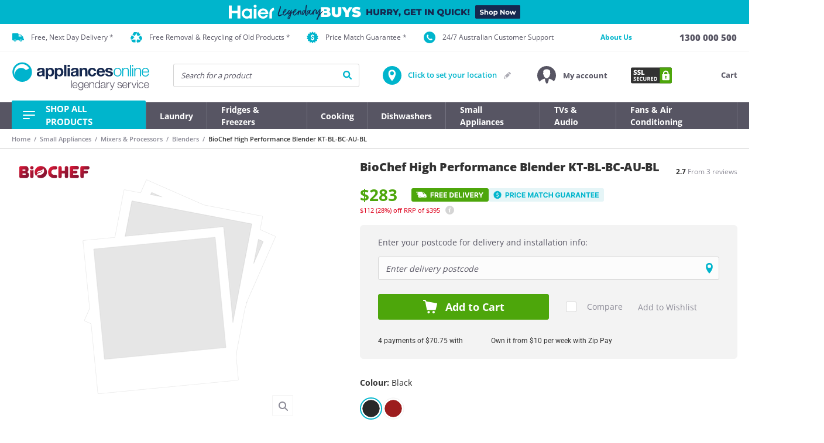

--- FILE ---
content_type: text/html;charset=UTF-8
request_url: https://www.appliancesonline.com.au/product/biochef-blender-kt-bl-bc-au-bl/
body_size: 89786
content:
<!DOCTYPE html><html lang="en" data-critters-container=""><head>
    <base href="/">
    <meta charset="utf-8">
    <meta http-equiv="X-UA-Compatible" content="IE=edge">
    <meta http-equiv="Content-Type" content="text/html; charset=utf-8">
    <title>BioChef High Performance Blender KT-BL-BC-AU-BL | Appliances Online</title>
    <meta name="description" content="Save $112.00 when you buy the BioChef High Performance Blender KT-BL-BC-AU-BL for only $283.00 from Appliances Online AU! Free metro delivery available.">
    <meta name="viewport" content="width=device-width, height=device-height, initial-scale=1, maximum-scale=1, user-scalable=no">
    <meta name="responsive" content="true">

    <meta name="referrer" content="no-referrer-when-downgrade">

    <link id="canonicalLink" rel="canonical" href="https://www.appliancesonline.com.au/product/biochef-blender-kt-bl-bc-au-bl/">
    <link href="/assets/aol/favicons/apple-touch-icon-57x57.png" sizes="57x57" rel="apple-touch-icon">
    <link href="/assets/aol/favicons/apple-touch-icon-114x114.png" sizes="114x114" rel="apple-touch-icon">
    <link href="/assets/aol/favicons/apple-touch-icon-72x72.png" sizes="72x72" rel="apple-touch-icon">
    <link href="/assets/aol/favicons/apple-touch-icon-144x144.png" sizes="144x144" rel="apple-touch-icon">
    <link href="/assets/aol/favicons/apple-touch-icon-60x60.png" sizes="60x60" rel="apple-touch-icon">
    <link href="/assets/aol/favicons/apple-touch-icon-120x120.png" sizes="120x120" rel="apple-touch-icon">
    <link href="/assets/aol/favicons/apple-touch-icon-76x76.png" sizes="76x76" rel="apple-touch-icon">
    <link href="/assets/aol/favicons/apple-touch-icon-152x152.png" sizes="152x152" rel="apple-touch-icon">
    <link sizes="96x96" href="/assets/aol/favicons/favicon-96x96.png" type="image/png" rel="icon">
    <link sizes="16x16" href="/assets/aol/favicons/favicon-16x16.png" type="image/png" rel="icon">
    <link sizes="32x32" href="/assets/aol/favicons/favicon-32x32.png" type="image/png" rel="icon">
    <link type="application/opensearchdescription+xml" rel="search" href="https://www.appliancesonline.com.au/assets/aol/xml/osdd_file.xml">

    <meta property="fb:page_id" content="133010562731">
    <meta name="wot-verification" content="eb52afbcfd4f68ef2fcc">
    <meta name="msapplication-TileImage" content="/assets/aol/favicons/mstile-144x144.png">
    <meta name="msapplication-TileColor" content="#da532c">
    <meta name="entitytype" content="15">
    <meta http-equiv="PICS-Label" content="(PICS-1.1 &quot;http://www.classify.org/safesurf/&quot; L gen true for &quot;www.appliancesonline.com.au&quot; r (SS~~000 1))">
    <meta property="fb:admins" content="582065863,730512259">
    <meta name="keywords" content="Appliances online, whitegoods, fridges, washers, dryers, dishwashers, microwaves, ovens, cooktops, rangehoods, coffee machines, barbeques, vacuums.">
    <meta name="verify-v1" content="KFlpQSM8hM4CLgF9oRfRysmjqrH9UjauQdQ50FgWN/E=">
    <meta name="google-site-verification" content="AcjKGYx8BHGBMBXgNv7kNecRaHyGHZBQQsVjKIF6H34">
    <meta name="facebook-domain-verification" content="1ajbsykruwjzzc3nsij5fihwgg32ip">
    <meta name="theme-color" content="#F3F3F3">

    <meta property="og:title" content="BioChef High Performance Blender KT-BL-BC-AU-BL | Appliances Online">
    <meta property="og:description" content="Save $112.00 when you buy the BioChef High Performance Blender KT-BL-BC-AU-BL for only $283.00 from Appliances Online AU! Free metro delivery available.">
    <meta property="og:image" content="https://www.appliancesonline.com.au/ak/f/c/1/2/fc12c95de167d97e6bdefbb50077e8d666e6e010_BioChef_KT_BL_BC_AU_BL_High_Performance_Blender_Hero_high-med.png">
    <meta property="og:image:width" content="350">
    <meta property="og:image:height" content="380">
    <meta property="og:url" content="https://www.appliancesonline.com.au/product/biochef-blender-kt-bl-bc-au-bl">
    <meta property="og:type" content="product">
    <meta property="og:site_name" content="Appliances Online">

    <!-- list of preload/preconnect calls to speed resource downloading -->
    <link rel="preconnect" href="https://cdn.optimizely.com">
    <link rel="preconnect" href="https://logx.optimizely.com" crossorigin="">
    <link rel="preconnect" href="https://asia.creativecdn.com">
    <link rel="preconnect" href="https://cm.g.doubleclick.net">
    <link rel="preconnect" href="https://stats.g.doubleclick.net">
    <link rel="preconnect" href="https://googleads.g.doubleclick.net">
    <link rel="preconnect" href="https://fonts.googleapis.com">
    <link rel="preconnect" href="https://fonts.gstatic.com" crossorigin="">
    <link rel="preconnect" href="https://www.google.com">
    <link rel="preconnect" href="https://www.google.com.au">
    <link rel="preload" as="script" href="https://www.google-analytics.com/analytics.js">
    <link rel="preload" as="script" href="https://www.googletagmanager.com/gtm.js?id=GTM-W4WJ39&amp;l=StoreFrontLayer">
    <!-- end list of preload/preconnect calls -->

    <style>@font-face{font-family:'Inconsolata';font-style:normal;font-weight:400;font-stretch:100%;src:url(https://fonts.gstatic.com/s/inconsolata/v37/QldgNThLqRwH-OJ1UHjlKENVzkWGVkL3GZQmAwLYxYWI2qfdm7Lpp4U8WRL2l2eY.woff2) format('woff2');unicode-range:U+0102-0103, U+0110-0111, U+0128-0129, U+0168-0169, U+01A0-01A1, U+01AF-01B0, U+0300-0301, U+0303-0304, U+0308-0309, U+0323, U+0329, U+1EA0-1EF9, U+20AB;}@font-face{font-family:'Inconsolata';font-style:normal;font-weight:400;font-stretch:100%;src:url(https://fonts.gstatic.com/s/inconsolata/v37/QldgNThLqRwH-OJ1UHjlKENVzkWGVkL3GZQmAwLYxYWI2qfdm7Lpp4U8WRP2l2eY.woff2) format('woff2');unicode-range:U+0100-02BA, U+02BD-02C5, U+02C7-02CC, U+02CE-02D7, U+02DD-02FF, U+0304, U+0308, U+0329, U+1D00-1DBF, U+1E00-1E9F, U+1EF2-1EFF, U+2020, U+20A0-20AB, U+20AD-20C0, U+2113, U+2C60-2C7F, U+A720-A7FF;}@font-face{font-family:'Inconsolata';font-style:normal;font-weight:400;font-stretch:100%;src:url(https://fonts.gstatic.com/s/inconsolata/v37/QldgNThLqRwH-OJ1UHjlKENVzkWGVkL3GZQmAwLYxYWI2qfdm7Lpp4U8WR32lw.woff2) format('woff2');unicode-range:U+0000-00FF, U+0131, U+0152-0153, U+02BB-02BC, U+02C6, U+02DA, U+02DC, U+0304, U+0308, U+0329, U+2000-206F, U+20AC, U+2122, U+2191, U+2193, U+2212, U+2215, U+FEFF, U+FFFD;}@font-face{font-family:'Montserrat';font-style:normal;font-weight:700;src:url(https://fonts.gstatic.com/s/montserrat/v31/JTUSjIg1_i6t8kCHKm459WRhyzbi.woff2) format('woff2');unicode-range:U+0460-052F, U+1C80-1C8A, U+20B4, U+2DE0-2DFF, U+A640-A69F, U+FE2E-FE2F;}@font-face{font-family:'Montserrat';font-style:normal;font-weight:700;src:url(https://fonts.gstatic.com/s/montserrat/v31/JTUSjIg1_i6t8kCHKm459W1hyzbi.woff2) format('woff2');unicode-range:U+0301, U+0400-045F, U+0490-0491, U+04B0-04B1, U+2116;}@font-face{font-family:'Montserrat';font-style:normal;font-weight:700;src:url(https://fonts.gstatic.com/s/montserrat/v31/JTUSjIg1_i6t8kCHKm459WZhyzbi.woff2) format('woff2');unicode-range:U+0102-0103, U+0110-0111, U+0128-0129, U+0168-0169, U+01A0-01A1, U+01AF-01B0, U+0300-0301, U+0303-0304, U+0308-0309, U+0323, U+0329, U+1EA0-1EF9, U+20AB;}@font-face{font-family:'Montserrat';font-style:normal;font-weight:700;src:url(https://fonts.gstatic.com/s/montserrat/v31/JTUSjIg1_i6t8kCHKm459Wdhyzbi.woff2) format('woff2');unicode-range:U+0100-02BA, U+02BD-02C5, U+02C7-02CC, U+02CE-02D7, U+02DD-02FF, U+0304, U+0308, U+0329, U+1D00-1DBF, U+1E00-1E9F, U+1EF2-1EFF, U+2020, U+20A0-20AB, U+20AD-20C0, U+2113, U+2C60-2C7F, U+A720-A7FF;}@font-face{font-family:'Montserrat';font-style:normal;font-weight:700;src:url(https://fonts.gstatic.com/s/montserrat/v31/JTUSjIg1_i6t8kCHKm459Wlhyw.woff2) format('woff2');unicode-range:U+0000-00FF, U+0131, U+0152-0153, U+02BB-02BC, U+02C6, U+02DA, U+02DC, U+0304, U+0308, U+0329, U+2000-206F, U+20AC, U+2122, U+2191, U+2193, U+2212, U+2215, U+FEFF, U+FFFD;}@font-face{font-family:'Montserrat';font-style:normal;font-weight:900;src:url(https://fonts.gstatic.com/s/montserrat/v31/JTUSjIg1_i6t8kCHKm459WRhyzbi.woff2) format('woff2');unicode-range:U+0460-052F, U+1C80-1C8A, U+20B4, U+2DE0-2DFF, U+A640-A69F, U+FE2E-FE2F;}@font-face{font-family:'Montserrat';font-style:normal;font-weight:900;src:url(https://fonts.gstatic.com/s/montserrat/v31/JTUSjIg1_i6t8kCHKm459W1hyzbi.woff2) format('woff2');unicode-range:U+0301, U+0400-045F, U+0490-0491, U+04B0-04B1, U+2116;}@font-face{font-family:'Montserrat';font-style:normal;font-weight:900;src:url(https://fonts.gstatic.com/s/montserrat/v31/JTUSjIg1_i6t8kCHKm459WZhyzbi.woff2) format('woff2');unicode-range:U+0102-0103, U+0110-0111, U+0128-0129, U+0168-0169, U+01A0-01A1, U+01AF-01B0, U+0300-0301, U+0303-0304, U+0308-0309, U+0323, U+0329, U+1EA0-1EF9, U+20AB;}@font-face{font-family:'Montserrat';font-style:normal;font-weight:900;src:url(https://fonts.gstatic.com/s/montserrat/v31/JTUSjIg1_i6t8kCHKm459Wdhyzbi.woff2) format('woff2');unicode-range:U+0100-02BA, U+02BD-02C5, U+02C7-02CC, U+02CE-02D7, U+02DD-02FF, U+0304, U+0308, U+0329, U+1D00-1DBF, U+1E00-1E9F, U+1EF2-1EFF, U+2020, U+20A0-20AB, U+20AD-20C0, U+2113, U+2C60-2C7F, U+A720-A7FF;}@font-face{font-family:'Montserrat';font-style:normal;font-weight:900;src:url(https://fonts.gstatic.com/s/montserrat/v31/JTUSjIg1_i6t8kCHKm459Wlhyw.woff2) format('woff2');unicode-range:U+0000-00FF, U+0131, U+0152-0153, U+02BB-02BC, U+02C6, U+02DA, U+02DC, U+0304, U+0308, U+0329, U+2000-206F, U+20AC, U+2122, U+2191, U+2193, U+2212, U+2215, U+FEFF, U+FFFD;}@font-face{font-family:'Open Sans';font-style:normal;font-weight:400;font-stretch:100%;src:url(https://fonts.gstatic.com/s/opensans/v44/memvYaGs126MiZpBA-UvWbX2vVnXBbObj2OVTSKmu1aB.woff2) format('woff2');unicode-range:U+0460-052F, U+1C80-1C8A, U+20B4, U+2DE0-2DFF, U+A640-A69F, U+FE2E-FE2F;}@font-face{font-family:'Open Sans';font-style:normal;font-weight:400;font-stretch:100%;src:url(https://fonts.gstatic.com/s/opensans/v44/memvYaGs126MiZpBA-UvWbX2vVnXBbObj2OVTSumu1aB.woff2) format('woff2');unicode-range:U+0301, U+0400-045F, U+0490-0491, U+04B0-04B1, U+2116;}@font-face{font-family:'Open Sans';font-style:normal;font-weight:400;font-stretch:100%;src:url(https://fonts.gstatic.com/s/opensans/v44/memvYaGs126MiZpBA-UvWbX2vVnXBbObj2OVTSOmu1aB.woff2) format('woff2');unicode-range:U+1F00-1FFF;}@font-face{font-family:'Open Sans';font-style:normal;font-weight:400;font-stretch:100%;src:url(https://fonts.gstatic.com/s/opensans/v44/memvYaGs126MiZpBA-UvWbX2vVnXBbObj2OVTSymu1aB.woff2) format('woff2');unicode-range:U+0370-0377, U+037A-037F, U+0384-038A, U+038C, U+038E-03A1, U+03A3-03FF;}@font-face{font-family:'Open Sans';font-style:normal;font-weight:400;font-stretch:100%;src:url(https://fonts.gstatic.com/s/opensans/v44/memvYaGs126MiZpBA-UvWbX2vVnXBbObj2OVTS2mu1aB.woff2) format('woff2');unicode-range:U+0307-0308, U+0590-05FF, U+200C-2010, U+20AA, U+25CC, U+FB1D-FB4F;}@font-face{font-family:'Open Sans';font-style:normal;font-weight:400;font-stretch:100%;src:url(https://fonts.gstatic.com/s/opensans/v44/memvYaGs126MiZpBA-UvWbX2vVnXBbObj2OVTVOmu1aB.woff2) format('woff2');unicode-range:U+0302-0303, U+0305, U+0307-0308, U+0310, U+0312, U+0315, U+031A, U+0326-0327, U+032C, U+032F-0330, U+0332-0333, U+0338, U+033A, U+0346, U+034D, U+0391-03A1, U+03A3-03A9, U+03B1-03C9, U+03D1, U+03D5-03D6, U+03F0-03F1, U+03F4-03F5, U+2016-2017, U+2034-2038, U+203C, U+2040, U+2043, U+2047, U+2050, U+2057, U+205F, U+2070-2071, U+2074-208E, U+2090-209C, U+20D0-20DC, U+20E1, U+20E5-20EF, U+2100-2112, U+2114-2115, U+2117-2121, U+2123-214F, U+2190, U+2192, U+2194-21AE, U+21B0-21E5, U+21F1-21F2, U+21F4-2211, U+2213-2214, U+2216-22FF, U+2308-230B, U+2310, U+2319, U+231C-2321, U+2336-237A, U+237C, U+2395, U+239B-23B7, U+23D0, U+23DC-23E1, U+2474-2475, U+25AF, U+25B3, U+25B7, U+25BD, U+25C1, U+25CA, U+25CC, U+25FB, U+266D-266F, U+27C0-27FF, U+2900-2AFF, U+2B0E-2B11, U+2B30-2B4C, U+2BFE, U+3030, U+FF5B, U+FF5D, U+1D400-1D7FF, U+1EE00-1EEFF;}@font-face{font-family:'Open Sans';font-style:normal;font-weight:400;font-stretch:100%;src:url(https://fonts.gstatic.com/s/opensans/v44/memvYaGs126MiZpBA-UvWbX2vVnXBbObj2OVTUGmu1aB.woff2) format('woff2');unicode-range:U+0001-000C, U+000E-001F, U+007F-009F, U+20DD-20E0, U+20E2-20E4, U+2150-218F, U+2190, U+2192, U+2194-2199, U+21AF, U+21E6-21F0, U+21F3, U+2218-2219, U+2299, U+22C4-22C6, U+2300-243F, U+2440-244A, U+2460-24FF, U+25A0-27BF, U+2800-28FF, U+2921-2922, U+2981, U+29BF, U+29EB, U+2B00-2BFF, U+4DC0-4DFF, U+FFF9-FFFB, U+10140-1018E, U+10190-1019C, U+101A0, U+101D0-101FD, U+102E0-102FB, U+10E60-10E7E, U+1D2C0-1D2D3, U+1D2E0-1D37F, U+1F000-1F0FF, U+1F100-1F1AD, U+1F1E6-1F1FF, U+1F30D-1F30F, U+1F315, U+1F31C, U+1F31E, U+1F320-1F32C, U+1F336, U+1F378, U+1F37D, U+1F382, U+1F393-1F39F, U+1F3A7-1F3A8, U+1F3AC-1F3AF, U+1F3C2, U+1F3C4-1F3C6, U+1F3CA-1F3CE, U+1F3D4-1F3E0, U+1F3ED, U+1F3F1-1F3F3, U+1F3F5-1F3F7, U+1F408, U+1F415, U+1F41F, U+1F426, U+1F43F, U+1F441-1F442, U+1F444, U+1F446-1F449, U+1F44C-1F44E, U+1F453, U+1F46A, U+1F47D, U+1F4A3, U+1F4B0, U+1F4B3, U+1F4B9, U+1F4BB, U+1F4BF, U+1F4C8-1F4CB, U+1F4D6, U+1F4DA, U+1F4DF, U+1F4E3-1F4E6, U+1F4EA-1F4ED, U+1F4F7, U+1F4F9-1F4FB, U+1F4FD-1F4FE, U+1F503, U+1F507-1F50B, U+1F50D, U+1F512-1F513, U+1F53E-1F54A, U+1F54F-1F5FA, U+1F610, U+1F650-1F67F, U+1F687, U+1F68D, U+1F691, U+1F694, U+1F698, U+1F6AD, U+1F6B2, U+1F6B9-1F6BA, U+1F6BC, U+1F6C6-1F6CF, U+1F6D3-1F6D7, U+1F6E0-1F6EA, U+1F6F0-1F6F3, U+1F6F7-1F6FC, U+1F700-1F7FF, U+1F800-1F80B, U+1F810-1F847, U+1F850-1F859, U+1F860-1F887, U+1F890-1F8AD, U+1F8B0-1F8BB, U+1F8C0-1F8C1, U+1F900-1F90B, U+1F93B, U+1F946, U+1F984, U+1F996, U+1F9E9, U+1FA00-1FA6F, U+1FA70-1FA7C, U+1FA80-1FA89, U+1FA8F-1FAC6, U+1FACE-1FADC, U+1FADF-1FAE9, U+1FAF0-1FAF8, U+1FB00-1FBFF;}@font-face{font-family:'Open Sans';font-style:normal;font-weight:400;font-stretch:100%;src:url(https://fonts.gstatic.com/s/opensans/v44/memvYaGs126MiZpBA-UvWbX2vVnXBbObj2OVTSCmu1aB.woff2) format('woff2');unicode-range:U+0102-0103, U+0110-0111, U+0128-0129, U+0168-0169, U+01A0-01A1, U+01AF-01B0, U+0300-0301, U+0303-0304, U+0308-0309, U+0323, U+0329, U+1EA0-1EF9, U+20AB;}@font-face{font-family:'Open Sans';font-style:normal;font-weight:400;font-stretch:100%;src:url(https://fonts.gstatic.com/s/opensans/v44/memvYaGs126MiZpBA-UvWbX2vVnXBbObj2OVTSGmu1aB.woff2) format('woff2');unicode-range:U+0100-02BA, U+02BD-02C5, U+02C7-02CC, U+02CE-02D7, U+02DD-02FF, U+0304, U+0308, U+0329, U+1D00-1DBF, U+1E00-1E9F, U+1EF2-1EFF, U+2020, U+20A0-20AB, U+20AD-20C0, U+2113, U+2C60-2C7F, U+A720-A7FF;}@font-face{font-family:'Open Sans';font-style:normal;font-weight:400;font-stretch:100%;src:url(https://fonts.gstatic.com/s/opensans/v44/memvYaGs126MiZpBA-UvWbX2vVnXBbObj2OVTS-muw.woff2) format('woff2');unicode-range:U+0000-00FF, U+0131, U+0152-0153, U+02BB-02BC, U+02C6, U+02DA, U+02DC, U+0304, U+0308, U+0329, U+2000-206F, U+20AC, U+2122, U+2191, U+2193, U+2212, U+2215, U+FEFF, U+FFFD;}@font-face{font-family:'Open Sans';font-style:normal;font-weight:500;font-stretch:100%;src:url(https://fonts.gstatic.com/s/opensans/v44/memvYaGs126MiZpBA-UvWbX2vVnXBbObj2OVTSKmu1aB.woff2) format('woff2');unicode-range:U+0460-052F, U+1C80-1C8A, U+20B4, U+2DE0-2DFF, U+A640-A69F, U+FE2E-FE2F;}@font-face{font-family:'Open Sans';font-style:normal;font-weight:500;font-stretch:100%;src:url(https://fonts.gstatic.com/s/opensans/v44/memvYaGs126MiZpBA-UvWbX2vVnXBbObj2OVTSumu1aB.woff2) format('woff2');unicode-range:U+0301, U+0400-045F, U+0490-0491, U+04B0-04B1, U+2116;}@font-face{font-family:'Open Sans';font-style:normal;font-weight:500;font-stretch:100%;src:url(https://fonts.gstatic.com/s/opensans/v44/memvYaGs126MiZpBA-UvWbX2vVnXBbObj2OVTSOmu1aB.woff2) format('woff2');unicode-range:U+1F00-1FFF;}@font-face{font-family:'Open Sans';font-style:normal;font-weight:500;font-stretch:100%;src:url(https://fonts.gstatic.com/s/opensans/v44/memvYaGs126MiZpBA-UvWbX2vVnXBbObj2OVTSymu1aB.woff2) format('woff2');unicode-range:U+0370-0377, U+037A-037F, U+0384-038A, U+038C, U+038E-03A1, U+03A3-03FF;}@font-face{font-family:'Open Sans';font-style:normal;font-weight:500;font-stretch:100%;src:url(https://fonts.gstatic.com/s/opensans/v44/memvYaGs126MiZpBA-UvWbX2vVnXBbObj2OVTS2mu1aB.woff2) format('woff2');unicode-range:U+0307-0308, U+0590-05FF, U+200C-2010, U+20AA, U+25CC, U+FB1D-FB4F;}@font-face{font-family:'Open Sans';font-style:normal;font-weight:500;font-stretch:100%;src:url(https://fonts.gstatic.com/s/opensans/v44/memvYaGs126MiZpBA-UvWbX2vVnXBbObj2OVTVOmu1aB.woff2) format('woff2');unicode-range:U+0302-0303, U+0305, U+0307-0308, U+0310, U+0312, U+0315, U+031A, U+0326-0327, U+032C, U+032F-0330, U+0332-0333, U+0338, U+033A, U+0346, U+034D, U+0391-03A1, U+03A3-03A9, U+03B1-03C9, U+03D1, U+03D5-03D6, U+03F0-03F1, U+03F4-03F5, U+2016-2017, U+2034-2038, U+203C, U+2040, U+2043, U+2047, U+2050, U+2057, U+205F, U+2070-2071, U+2074-208E, U+2090-209C, U+20D0-20DC, U+20E1, U+20E5-20EF, U+2100-2112, U+2114-2115, U+2117-2121, U+2123-214F, U+2190, U+2192, U+2194-21AE, U+21B0-21E5, U+21F1-21F2, U+21F4-2211, U+2213-2214, U+2216-22FF, U+2308-230B, U+2310, U+2319, U+231C-2321, U+2336-237A, U+237C, U+2395, U+239B-23B7, U+23D0, U+23DC-23E1, U+2474-2475, U+25AF, U+25B3, U+25B7, U+25BD, U+25C1, U+25CA, U+25CC, U+25FB, U+266D-266F, U+27C0-27FF, U+2900-2AFF, U+2B0E-2B11, U+2B30-2B4C, U+2BFE, U+3030, U+FF5B, U+FF5D, U+1D400-1D7FF, U+1EE00-1EEFF;}@font-face{font-family:'Open Sans';font-style:normal;font-weight:500;font-stretch:100%;src:url(https://fonts.gstatic.com/s/opensans/v44/memvYaGs126MiZpBA-UvWbX2vVnXBbObj2OVTUGmu1aB.woff2) format('woff2');unicode-range:U+0001-000C, U+000E-001F, U+007F-009F, U+20DD-20E0, U+20E2-20E4, U+2150-218F, U+2190, U+2192, U+2194-2199, U+21AF, U+21E6-21F0, U+21F3, U+2218-2219, U+2299, U+22C4-22C6, U+2300-243F, U+2440-244A, U+2460-24FF, U+25A0-27BF, U+2800-28FF, U+2921-2922, U+2981, U+29BF, U+29EB, U+2B00-2BFF, U+4DC0-4DFF, U+FFF9-FFFB, U+10140-1018E, U+10190-1019C, U+101A0, U+101D0-101FD, U+102E0-102FB, U+10E60-10E7E, U+1D2C0-1D2D3, U+1D2E0-1D37F, U+1F000-1F0FF, U+1F100-1F1AD, U+1F1E6-1F1FF, U+1F30D-1F30F, U+1F315, U+1F31C, U+1F31E, U+1F320-1F32C, U+1F336, U+1F378, U+1F37D, U+1F382, U+1F393-1F39F, U+1F3A7-1F3A8, U+1F3AC-1F3AF, U+1F3C2, U+1F3C4-1F3C6, U+1F3CA-1F3CE, U+1F3D4-1F3E0, U+1F3ED, U+1F3F1-1F3F3, U+1F3F5-1F3F7, U+1F408, U+1F415, U+1F41F, U+1F426, U+1F43F, U+1F441-1F442, U+1F444, U+1F446-1F449, U+1F44C-1F44E, U+1F453, U+1F46A, U+1F47D, U+1F4A3, U+1F4B0, U+1F4B3, U+1F4B9, U+1F4BB, U+1F4BF, U+1F4C8-1F4CB, U+1F4D6, U+1F4DA, U+1F4DF, U+1F4E3-1F4E6, U+1F4EA-1F4ED, U+1F4F7, U+1F4F9-1F4FB, U+1F4FD-1F4FE, U+1F503, U+1F507-1F50B, U+1F50D, U+1F512-1F513, U+1F53E-1F54A, U+1F54F-1F5FA, U+1F610, U+1F650-1F67F, U+1F687, U+1F68D, U+1F691, U+1F694, U+1F698, U+1F6AD, U+1F6B2, U+1F6B9-1F6BA, U+1F6BC, U+1F6C6-1F6CF, U+1F6D3-1F6D7, U+1F6E0-1F6EA, U+1F6F0-1F6F3, U+1F6F7-1F6FC, U+1F700-1F7FF, U+1F800-1F80B, U+1F810-1F847, U+1F850-1F859, U+1F860-1F887, U+1F890-1F8AD, U+1F8B0-1F8BB, U+1F8C0-1F8C1, U+1F900-1F90B, U+1F93B, U+1F946, U+1F984, U+1F996, U+1F9E9, U+1FA00-1FA6F, U+1FA70-1FA7C, U+1FA80-1FA89, U+1FA8F-1FAC6, U+1FACE-1FADC, U+1FADF-1FAE9, U+1FAF0-1FAF8, U+1FB00-1FBFF;}@font-face{font-family:'Open Sans';font-style:normal;font-weight:500;font-stretch:100%;src:url(https://fonts.gstatic.com/s/opensans/v44/memvYaGs126MiZpBA-UvWbX2vVnXBbObj2OVTSCmu1aB.woff2) format('woff2');unicode-range:U+0102-0103, U+0110-0111, U+0128-0129, U+0168-0169, U+01A0-01A1, U+01AF-01B0, U+0300-0301, U+0303-0304, U+0308-0309, U+0323, U+0329, U+1EA0-1EF9, U+20AB;}@font-face{font-family:'Open Sans';font-style:normal;font-weight:500;font-stretch:100%;src:url(https://fonts.gstatic.com/s/opensans/v44/memvYaGs126MiZpBA-UvWbX2vVnXBbObj2OVTSGmu1aB.woff2) format('woff2');unicode-range:U+0100-02BA, U+02BD-02C5, U+02C7-02CC, U+02CE-02D7, U+02DD-02FF, U+0304, U+0308, U+0329, U+1D00-1DBF, U+1E00-1E9F, U+1EF2-1EFF, U+2020, U+20A0-20AB, U+20AD-20C0, U+2113, U+2C60-2C7F, U+A720-A7FF;}@font-face{font-family:'Open Sans';font-style:normal;font-weight:500;font-stretch:100%;src:url(https://fonts.gstatic.com/s/opensans/v44/memvYaGs126MiZpBA-UvWbX2vVnXBbObj2OVTS-muw.woff2) format('woff2');unicode-range:U+0000-00FF, U+0131, U+0152-0153, U+02BB-02BC, U+02C6, U+02DA, U+02DC, U+0304, U+0308, U+0329, U+2000-206F, U+20AC, U+2122, U+2191, U+2193, U+2212, U+2215, U+FEFF, U+FFFD;}@font-face{font-family:'Open Sans';font-style:normal;font-weight:600;font-stretch:100%;src:url(https://fonts.gstatic.com/s/opensans/v44/memvYaGs126MiZpBA-UvWbX2vVnXBbObj2OVTSKmu1aB.woff2) format('woff2');unicode-range:U+0460-052F, U+1C80-1C8A, U+20B4, U+2DE0-2DFF, U+A640-A69F, U+FE2E-FE2F;}@font-face{font-family:'Open Sans';font-style:normal;font-weight:600;font-stretch:100%;src:url(https://fonts.gstatic.com/s/opensans/v44/memvYaGs126MiZpBA-UvWbX2vVnXBbObj2OVTSumu1aB.woff2) format('woff2');unicode-range:U+0301, U+0400-045F, U+0490-0491, U+04B0-04B1, U+2116;}@font-face{font-family:'Open Sans';font-style:normal;font-weight:600;font-stretch:100%;src:url(https://fonts.gstatic.com/s/opensans/v44/memvYaGs126MiZpBA-UvWbX2vVnXBbObj2OVTSOmu1aB.woff2) format('woff2');unicode-range:U+1F00-1FFF;}@font-face{font-family:'Open Sans';font-style:normal;font-weight:600;font-stretch:100%;src:url(https://fonts.gstatic.com/s/opensans/v44/memvYaGs126MiZpBA-UvWbX2vVnXBbObj2OVTSymu1aB.woff2) format('woff2');unicode-range:U+0370-0377, U+037A-037F, U+0384-038A, U+038C, U+038E-03A1, U+03A3-03FF;}@font-face{font-family:'Open Sans';font-style:normal;font-weight:600;font-stretch:100%;src:url(https://fonts.gstatic.com/s/opensans/v44/memvYaGs126MiZpBA-UvWbX2vVnXBbObj2OVTS2mu1aB.woff2) format('woff2');unicode-range:U+0307-0308, U+0590-05FF, U+200C-2010, U+20AA, U+25CC, U+FB1D-FB4F;}@font-face{font-family:'Open Sans';font-style:normal;font-weight:600;font-stretch:100%;src:url(https://fonts.gstatic.com/s/opensans/v44/memvYaGs126MiZpBA-UvWbX2vVnXBbObj2OVTVOmu1aB.woff2) format('woff2');unicode-range:U+0302-0303, U+0305, U+0307-0308, U+0310, U+0312, U+0315, U+031A, U+0326-0327, U+032C, U+032F-0330, U+0332-0333, U+0338, U+033A, U+0346, U+034D, U+0391-03A1, U+03A3-03A9, U+03B1-03C9, U+03D1, U+03D5-03D6, U+03F0-03F1, U+03F4-03F5, U+2016-2017, U+2034-2038, U+203C, U+2040, U+2043, U+2047, U+2050, U+2057, U+205F, U+2070-2071, U+2074-208E, U+2090-209C, U+20D0-20DC, U+20E1, U+20E5-20EF, U+2100-2112, U+2114-2115, U+2117-2121, U+2123-214F, U+2190, U+2192, U+2194-21AE, U+21B0-21E5, U+21F1-21F2, U+21F4-2211, U+2213-2214, U+2216-22FF, U+2308-230B, U+2310, U+2319, U+231C-2321, U+2336-237A, U+237C, U+2395, U+239B-23B7, U+23D0, U+23DC-23E1, U+2474-2475, U+25AF, U+25B3, U+25B7, U+25BD, U+25C1, U+25CA, U+25CC, U+25FB, U+266D-266F, U+27C0-27FF, U+2900-2AFF, U+2B0E-2B11, U+2B30-2B4C, U+2BFE, U+3030, U+FF5B, U+FF5D, U+1D400-1D7FF, U+1EE00-1EEFF;}@font-face{font-family:'Open Sans';font-style:normal;font-weight:600;font-stretch:100%;src:url(https://fonts.gstatic.com/s/opensans/v44/memvYaGs126MiZpBA-UvWbX2vVnXBbObj2OVTUGmu1aB.woff2) format('woff2');unicode-range:U+0001-000C, U+000E-001F, U+007F-009F, U+20DD-20E0, U+20E2-20E4, U+2150-218F, U+2190, U+2192, U+2194-2199, U+21AF, U+21E6-21F0, U+21F3, U+2218-2219, U+2299, U+22C4-22C6, U+2300-243F, U+2440-244A, U+2460-24FF, U+25A0-27BF, U+2800-28FF, U+2921-2922, U+2981, U+29BF, U+29EB, U+2B00-2BFF, U+4DC0-4DFF, U+FFF9-FFFB, U+10140-1018E, U+10190-1019C, U+101A0, U+101D0-101FD, U+102E0-102FB, U+10E60-10E7E, U+1D2C0-1D2D3, U+1D2E0-1D37F, U+1F000-1F0FF, U+1F100-1F1AD, U+1F1E6-1F1FF, U+1F30D-1F30F, U+1F315, U+1F31C, U+1F31E, U+1F320-1F32C, U+1F336, U+1F378, U+1F37D, U+1F382, U+1F393-1F39F, U+1F3A7-1F3A8, U+1F3AC-1F3AF, U+1F3C2, U+1F3C4-1F3C6, U+1F3CA-1F3CE, U+1F3D4-1F3E0, U+1F3ED, U+1F3F1-1F3F3, U+1F3F5-1F3F7, U+1F408, U+1F415, U+1F41F, U+1F426, U+1F43F, U+1F441-1F442, U+1F444, U+1F446-1F449, U+1F44C-1F44E, U+1F453, U+1F46A, U+1F47D, U+1F4A3, U+1F4B0, U+1F4B3, U+1F4B9, U+1F4BB, U+1F4BF, U+1F4C8-1F4CB, U+1F4D6, U+1F4DA, U+1F4DF, U+1F4E3-1F4E6, U+1F4EA-1F4ED, U+1F4F7, U+1F4F9-1F4FB, U+1F4FD-1F4FE, U+1F503, U+1F507-1F50B, U+1F50D, U+1F512-1F513, U+1F53E-1F54A, U+1F54F-1F5FA, U+1F610, U+1F650-1F67F, U+1F687, U+1F68D, U+1F691, U+1F694, U+1F698, U+1F6AD, U+1F6B2, U+1F6B9-1F6BA, U+1F6BC, U+1F6C6-1F6CF, U+1F6D3-1F6D7, U+1F6E0-1F6EA, U+1F6F0-1F6F3, U+1F6F7-1F6FC, U+1F700-1F7FF, U+1F800-1F80B, U+1F810-1F847, U+1F850-1F859, U+1F860-1F887, U+1F890-1F8AD, U+1F8B0-1F8BB, U+1F8C0-1F8C1, U+1F900-1F90B, U+1F93B, U+1F946, U+1F984, U+1F996, U+1F9E9, U+1FA00-1FA6F, U+1FA70-1FA7C, U+1FA80-1FA89, U+1FA8F-1FAC6, U+1FACE-1FADC, U+1FADF-1FAE9, U+1FAF0-1FAF8, U+1FB00-1FBFF;}@font-face{font-family:'Open Sans';font-style:normal;font-weight:600;font-stretch:100%;src:url(https://fonts.gstatic.com/s/opensans/v44/memvYaGs126MiZpBA-UvWbX2vVnXBbObj2OVTSCmu1aB.woff2) format('woff2');unicode-range:U+0102-0103, U+0110-0111, U+0128-0129, U+0168-0169, U+01A0-01A1, U+01AF-01B0, U+0300-0301, U+0303-0304, U+0308-0309, U+0323, U+0329, U+1EA0-1EF9, U+20AB;}@font-face{font-family:'Open Sans';font-style:normal;font-weight:600;font-stretch:100%;src:url(https://fonts.gstatic.com/s/opensans/v44/memvYaGs126MiZpBA-UvWbX2vVnXBbObj2OVTSGmu1aB.woff2) format('woff2');unicode-range:U+0100-02BA, U+02BD-02C5, U+02C7-02CC, U+02CE-02D7, U+02DD-02FF, U+0304, U+0308, U+0329, U+1D00-1DBF, U+1E00-1E9F, U+1EF2-1EFF, U+2020, U+20A0-20AB, U+20AD-20C0, U+2113, U+2C60-2C7F, U+A720-A7FF;}@font-face{font-family:'Open Sans';font-style:normal;font-weight:600;font-stretch:100%;src:url(https://fonts.gstatic.com/s/opensans/v44/memvYaGs126MiZpBA-UvWbX2vVnXBbObj2OVTS-muw.woff2) format('woff2');unicode-range:U+0000-00FF, U+0131, U+0152-0153, U+02BB-02BC, U+02C6, U+02DA, U+02DC, U+0304, U+0308, U+0329, U+2000-206F, U+20AC, U+2122, U+2191, U+2193, U+2212, U+2215, U+FEFF, U+FFFD;}@font-face{font-family:'Open Sans';font-style:normal;font-weight:700;font-stretch:100%;src:url(https://fonts.gstatic.com/s/opensans/v44/memvYaGs126MiZpBA-UvWbX2vVnXBbObj2OVTSKmu1aB.woff2) format('woff2');unicode-range:U+0460-052F, U+1C80-1C8A, U+20B4, U+2DE0-2DFF, U+A640-A69F, U+FE2E-FE2F;}@font-face{font-family:'Open Sans';font-style:normal;font-weight:700;font-stretch:100%;src:url(https://fonts.gstatic.com/s/opensans/v44/memvYaGs126MiZpBA-UvWbX2vVnXBbObj2OVTSumu1aB.woff2) format('woff2');unicode-range:U+0301, U+0400-045F, U+0490-0491, U+04B0-04B1, U+2116;}@font-face{font-family:'Open Sans';font-style:normal;font-weight:700;font-stretch:100%;src:url(https://fonts.gstatic.com/s/opensans/v44/memvYaGs126MiZpBA-UvWbX2vVnXBbObj2OVTSOmu1aB.woff2) format('woff2');unicode-range:U+1F00-1FFF;}@font-face{font-family:'Open Sans';font-style:normal;font-weight:700;font-stretch:100%;src:url(https://fonts.gstatic.com/s/opensans/v44/memvYaGs126MiZpBA-UvWbX2vVnXBbObj2OVTSymu1aB.woff2) format('woff2');unicode-range:U+0370-0377, U+037A-037F, U+0384-038A, U+038C, U+038E-03A1, U+03A3-03FF;}@font-face{font-family:'Open Sans';font-style:normal;font-weight:700;font-stretch:100%;src:url(https://fonts.gstatic.com/s/opensans/v44/memvYaGs126MiZpBA-UvWbX2vVnXBbObj2OVTS2mu1aB.woff2) format('woff2');unicode-range:U+0307-0308, U+0590-05FF, U+200C-2010, U+20AA, U+25CC, U+FB1D-FB4F;}@font-face{font-family:'Open Sans';font-style:normal;font-weight:700;font-stretch:100%;src:url(https://fonts.gstatic.com/s/opensans/v44/memvYaGs126MiZpBA-UvWbX2vVnXBbObj2OVTVOmu1aB.woff2) format('woff2');unicode-range:U+0302-0303, U+0305, U+0307-0308, U+0310, U+0312, U+0315, U+031A, U+0326-0327, U+032C, U+032F-0330, U+0332-0333, U+0338, U+033A, U+0346, U+034D, U+0391-03A1, U+03A3-03A9, U+03B1-03C9, U+03D1, U+03D5-03D6, U+03F0-03F1, U+03F4-03F5, U+2016-2017, U+2034-2038, U+203C, U+2040, U+2043, U+2047, U+2050, U+2057, U+205F, U+2070-2071, U+2074-208E, U+2090-209C, U+20D0-20DC, U+20E1, U+20E5-20EF, U+2100-2112, U+2114-2115, U+2117-2121, U+2123-214F, U+2190, U+2192, U+2194-21AE, U+21B0-21E5, U+21F1-21F2, U+21F4-2211, U+2213-2214, U+2216-22FF, U+2308-230B, U+2310, U+2319, U+231C-2321, U+2336-237A, U+237C, U+2395, U+239B-23B7, U+23D0, U+23DC-23E1, U+2474-2475, U+25AF, U+25B3, U+25B7, U+25BD, U+25C1, U+25CA, U+25CC, U+25FB, U+266D-266F, U+27C0-27FF, U+2900-2AFF, U+2B0E-2B11, U+2B30-2B4C, U+2BFE, U+3030, U+FF5B, U+FF5D, U+1D400-1D7FF, U+1EE00-1EEFF;}@font-face{font-family:'Open Sans';font-style:normal;font-weight:700;font-stretch:100%;src:url(https://fonts.gstatic.com/s/opensans/v44/memvYaGs126MiZpBA-UvWbX2vVnXBbObj2OVTUGmu1aB.woff2) format('woff2');unicode-range:U+0001-000C, U+000E-001F, U+007F-009F, U+20DD-20E0, U+20E2-20E4, U+2150-218F, U+2190, U+2192, U+2194-2199, U+21AF, U+21E6-21F0, U+21F3, U+2218-2219, U+2299, U+22C4-22C6, U+2300-243F, U+2440-244A, U+2460-24FF, U+25A0-27BF, U+2800-28FF, U+2921-2922, U+2981, U+29BF, U+29EB, U+2B00-2BFF, U+4DC0-4DFF, U+FFF9-FFFB, U+10140-1018E, U+10190-1019C, U+101A0, U+101D0-101FD, U+102E0-102FB, U+10E60-10E7E, U+1D2C0-1D2D3, U+1D2E0-1D37F, U+1F000-1F0FF, U+1F100-1F1AD, U+1F1E6-1F1FF, U+1F30D-1F30F, U+1F315, U+1F31C, U+1F31E, U+1F320-1F32C, U+1F336, U+1F378, U+1F37D, U+1F382, U+1F393-1F39F, U+1F3A7-1F3A8, U+1F3AC-1F3AF, U+1F3C2, U+1F3C4-1F3C6, U+1F3CA-1F3CE, U+1F3D4-1F3E0, U+1F3ED, U+1F3F1-1F3F3, U+1F3F5-1F3F7, U+1F408, U+1F415, U+1F41F, U+1F426, U+1F43F, U+1F441-1F442, U+1F444, U+1F446-1F449, U+1F44C-1F44E, U+1F453, U+1F46A, U+1F47D, U+1F4A3, U+1F4B0, U+1F4B3, U+1F4B9, U+1F4BB, U+1F4BF, U+1F4C8-1F4CB, U+1F4D6, U+1F4DA, U+1F4DF, U+1F4E3-1F4E6, U+1F4EA-1F4ED, U+1F4F7, U+1F4F9-1F4FB, U+1F4FD-1F4FE, U+1F503, U+1F507-1F50B, U+1F50D, U+1F512-1F513, U+1F53E-1F54A, U+1F54F-1F5FA, U+1F610, U+1F650-1F67F, U+1F687, U+1F68D, U+1F691, U+1F694, U+1F698, U+1F6AD, U+1F6B2, U+1F6B9-1F6BA, U+1F6BC, U+1F6C6-1F6CF, U+1F6D3-1F6D7, U+1F6E0-1F6EA, U+1F6F0-1F6F3, U+1F6F7-1F6FC, U+1F700-1F7FF, U+1F800-1F80B, U+1F810-1F847, U+1F850-1F859, U+1F860-1F887, U+1F890-1F8AD, U+1F8B0-1F8BB, U+1F8C0-1F8C1, U+1F900-1F90B, U+1F93B, U+1F946, U+1F984, U+1F996, U+1F9E9, U+1FA00-1FA6F, U+1FA70-1FA7C, U+1FA80-1FA89, U+1FA8F-1FAC6, U+1FACE-1FADC, U+1FADF-1FAE9, U+1FAF0-1FAF8, U+1FB00-1FBFF;}@font-face{font-family:'Open Sans';font-style:normal;font-weight:700;font-stretch:100%;src:url(https://fonts.gstatic.com/s/opensans/v44/memvYaGs126MiZpBA-UvWbX2vVnXBbObj2OVTSCmu1aB.woff2) format('woff2');unicode-range:U+0102-0103, U+0110-0111, U+0128-0129, U+0168-0169, U+01A0-01A1, U+01AF-01B0, U+0300-0301, U+0303-0304, U+0308-0309, U+0323, U+0329, U+1EA0-1EF9, U+20AB;}@font-face{font-family:'Open Sans';font-style:normal;font-weight:700;font-stretch:100%;src:url(https://fonts.gstatic.com/s/opensans/v44/memvYaGs126MiZpBA-UvWbX2vVnXBbObj2OVTSGmu1aB.woff2) format('woff2');unicode-range:U+0100-02BA, U+02BD-02C5, U+02C7-02CC, U+02CE-02D7, U+02DD-02FF, U+0304, U+0308, U+0329, U+1D00-1DBF, U+1E00-1E9F, U+1EF2-1EFF, U+2020, U+20A0-20AB, U+20AD-20C0, U+2113, U+2C60-2C7F, U+A720-A7FF;}@font-face{font-family:'Open Sans';font-style:normal;font-weight:700;font-stretch:100%;src:url(https://fonts.gstatic.com/s/opensans/v44/memvYaGs126MiZpBA-UvWbX2vVnXBbObj2OVTS-muw.woff2) format('woff2');unicode-range:U+0000-00FF, U+0131, U+0152-0153, U+02BB-02BC, U+02C6, U+02DA, U+02DC, U+0304, U+0308, U+0329, U+2000-206F, U+20AC, U+2122, U+2191, U+2193, U+2212, U+2215, U+FEFF, U+FFFD;}@font-face{font-family:'Open Sans';font-style:normal;font-weight:800;font-stretch:100%;src:url(https://fonts.gstatic.com/s/opensans/v44/memvYaGs126MiZpBA-UvWbX2vVnXBbObj2OVTSKmu1aB.woff2) format('woff2');unicode-range:U+0460-052F, U+1C80-1C8A, U+20B4, U+2DE0-2DFF, U+A640-A69F, U+FE2E-FE2F;}@font-face{font-family:'Open Sans';font-style:normal;font-weight:800;font-stretch:100%;src:url(https://fonts.gstatic.com/s/opensans/v44/memvYaGs126MiZpBA-UvWbX2vVnXBbObj2OVTSumu1aB.woff2) format('woff2');unicode-range:U+0301, U+0400-045F, U+0490-0491, U+04B0-04B1, U+2116;}@font-face{font-family:'Open Sans';font-style:normal;font-weight:800;font-stretch:100%;src:url(https://fonts.gstatic.com/s/opensans/v44/memvYaGs126MiZpBA-UvWbX2vVnXBbObj2OVTSOmu1aB.woff2) format('woff2');unicode-range:U+1F00-1FFF;}@font-face{font-family:'Open Sans';font-style:normal;font-weight:800;font-stretch:100%;src:url(https://fonts.gstatic.com/s/opensans/v44/memvYaGs126MiZpBA-UvWbX2vVnXBbObj2OVTSymu1aB.woff2) format('woff2');unicode-range:U+0370-0377, U+037A-037F, U+0384-038A, U+038C, U+038E-03A1, U+03A3-03FF;}@font-face{font-family:'Open Sans';font-style:normal;font-weight:800;font-stretch:100%;src:url(https://fonts.gstatic.com/s/opensans/v44/memvYaGs126MiZpBA-UvWbX2vVnXBbObj2OVTS2mu1aB.woff2) format('woff2');unicode-range:U+0307-0308, U+0590-05FF, U+200C-2010, U+20AA, U+25CC, U+FB1D-FB4F;}@font-face{font-family:'Open Sans';font-style:normal;font-weight:800;font-stretch:100%;src:url(https://fonts.gstatic.com/s/opensans/v44/memvYaGs126MiZpBA-UvWbX2vVnXBbObj2OVTVOmu1aB.woff2) format('woff2');unicode-range:U+0302-0303, U+0305, U+0307-0308, U+0310, U+0312, U+0315, U+031A, U+0326-0327, U+032C, U+032F-0330, U+0332-0333, U+0338, U+033A, U+0346, U+034D, U+0391-03A1, U+03A3-03A9, U+03B1-03C9, U+03D1, U+03D5-03D6, U+03F0-03F1, U+03F4-03F5, U+2016-2017, U+2034-2038, U+203C, U+2040, U+2043, U+2047, U+2050, U+2057, U+205F, U+2070-2071, U+2074-208E, U+2090-209C, U+20D0-20DC, U+20E1, U+20E5-20EF, U+2100-2112, U+2114-2115, U+2117-2121, U+2123-214F, U+2190, U+2192, U+2194-21AE, U+21B0-21E5, U+21F1-21F2, U+21F4-2211, U+2213-2214, U+2216-22FF, U+2308-230B, U+2310, U+2319, U+231C-2321, U+2336-237A, U+237C, U+2395, U+239B-23B7, U+23D0, U+23DC-23E1, U+2474-2475, U+25AF, U+25B3, U+25B7, U+25BD, U+25C1, U+25CA, U+25CC, U+25FB, U+266D-266F, U+27C0-27FF, U+2900-2AFF, U+2B0E-2B11, U+2B30-2B4C, U+2BFE, U+3030, U+FF5B, U+FF5D, U+1D400-1D7FF, U+1EE00-1EEFF;}@font-face{font-family:'Open Sans';font-style:normal;font-weight:800;font-stretch:100%;src:url(https://fonts.gstatic.com/s/opensans/v44/memvYaGs126MiZpBA-UvWbX2vVnXBbObj2OVTUGmu1aB.woff2) format('woff2');unicode-range:U+0001-000C, U+000E-001F, U+007F-009F, U+20DD-20E0, U+20E2-20E4, U+2150-218F, U+2190, U+2192, U+2194-2199, U+21AF, U+21E6-21F0, U+21F3, U+2218-2219, U+2299, U+22C4-22C6, U+2300-243F, U+2440-244A, U+2460-24FF, U+25A0-27BF, U+2800-28FF, U+2921-2922, U+2981, U+29BF, U+29EB, U+2B00-2BFF, U+4DC0-4DFF, U+FFF9-FFFB, U+10140-1018E, U+10190-1019C, U+101A0, U+101D0-101FD, U+102E0-102FB, U+10E60-10E7E, U+1D2C0-1D2D3, U+1D2E0-1D37F, U+1F000-1F0FF, U+1F100-1F1AD, U+1F1E6-1F1FF, U+1F30D-1F30F, U+1F315, U+1F31C, U+1F31E, U+1F320-1F32C, U+1F336, U+1F378, U+1F37D, U+1F382, U+1F393-1F39F, U+1F3A7-1F3A8, U+1F3AC-1F3AF, U+1F3C2, U+1F3C4-1F3C6, U+1F3CA-1F3CE, U+1F3D4-1F3E0, U+1F3ED, U+1F3F1-1F3F3, U+1F3F5-1F3F7, U+1F408, U+1F415, U+1F41F, U+1F426, U+1F43F, U+1F441-1F442, U+1F444, U+1F446-1F449, U+1F44C-1F44E, U+1F453, U+1F46A, U+1F47D, U+1F4A3, U+1F4B0, U+1F4B3, U+1F4B9, U+1F4BB, U+1F4BF, U+1F4C8-1F4CB, U+1F4D6, U+1F4DA, U+1F4DF, U+1F4E3-1F4E6, U+1F4EA-1F4ED, U+1F4F7, U+1F4F9-1F4FB, U+1F4FD-1F4FE, U+1F503, U+1F507-1F50B, U+1F50D, U+1F512-1F513, U+1F53E-1F54A, U+1F54F-1F5FA, U+1F610, U+1F650-1F67F, U+1F687, U+1F68D, U+1F691, U+1F694, U+1F698, U+1F6AD, U+1F6B2, U+1F6B9-1F6BA, U+1F6BC, U+1F6C6-1F6CF, U+1F6D3-1F6D7, U+1F6E0-1F6EA, U+1F6F0-1F6F3, U+1F6F7-1F6FC, U+1F700-1F7FF, U+1F800-1F80B, U+1F810-1F847, U+1F850-1F859, U+1F860-1F887, U+1F890-1F8AD, U+1F8B0-1F8BB, U+1F8C0-1F8C1, U+1F900-1F90B, U+1F93B, U+1F946, U+1F984, U+1F996, U+1F9E9, U+1FA00-1FA6F, U+1FA70-1FA7C, U+1FA80-1FA89, U+1FA8F-1FAC6, U+1FACE-1FADC, U+1FADF-1FAE9, U+1FAF0-1FAF8, U+1FB00-1FBFF;}@font-face{font-family:'Open Sans';font-style:normal;font-weight:800;font-stretch:100%;src:url(https://fonts.gstatic.com/s/opensans/v44/memvYaGs126MiZpBA-UvWbX2vVnXBbObj2OVTSCmu1aB.woff2) format('woff2');unicode-range:U+0102-0103, U+0110-0111, U+0128-0129, U+0168-0169, U+01A0-01A1, U+01AF-01B0, U+0300-0301, U+0303-0304, U+0308-0309, U+0323, U+0329, U+1EA0-1EF9, U+20AB;}@font-face{font-family:'Open Sans';font-style:normal;font-weight:800;font-stretch:100%;src:url(https://fonts.gstatic.com/s/opensans/v44/memvYaGs126MiZpBA-UvWbX2vVnXBbObj2OVTSGmu1aB.woff2) format('woff2');unicode-range:U+0100-02BA, U+02BD-02C5, U+02C7-02CC, U+02CE-02D7, U+02DD-02FF, U+0304, U+0308, U+0329, U+1D00-1DBF, U+1E00-1E9F, U+1EF2-1EFF, U+2020, U+20A0-20AB, U+20AD-20C0, U+2113, U+2C60-2C7F, U+A720-A7FF;}@font-face{font-family:'Open Sans';font-style:normal;font-weight:800;font-stretch:100%;src:url(https://fonts.gstatic.com/s/opensans/v44/memvYaGs126MiZpBA-UvWbX2vVnXBbObj2OVTS-muw.woff2) format('woff2');unicode-range:U+0000-00FF, U+0131, U+0152-0153, U+02BB-02BC, U+02C6, U+02DA, U+02DC, U+0304, U+0308, U+0329, U+2000-206F, U+20AC, U+2122, U+2191, U+2193, U+2212, U+2215, U+FEFF, U+FFFD;}@font-face{font-family:'Open Sans Condensed';font-style:normal;font-weight:700;src:url(https://fonts.gstatic.com/s/opensanscondensed/v24/z7NFdQDnbTkabZAIOl9il_O6KJj73e7Ff0GmDujMR6WR.woff2) format('woff2');unicode-range:U+0460-052F, U+1C80-1C8A, U+20B4, U+2DE0-2DFF, U+A640-A69F, U+FE2E-FE2F;}@font-face{font-family:'Open Sans Condensed';font-style:normal;font-weight:700;src:url(https://fonts.gstatic.com/s/opensanscondensed/v24/z7NFdQDnbTkabZAIOl9il_O6KJj73e7Ff0GmDuHMR6WR.woff2) format('woff2');unicode-range:U+0301, U+0400-045F, U+0490-0491, U+04B0-04B1, U+2116;}@font-face{font-family:'Open Sans Condensed';font-style:normal;font-weight:700;src:url(https://fonts.gstatic.com/s/opensanscondensed/v24/z7NFdQDnbTkabZAIOl9il_O6KJj73e7Ff0GmDunMR6WR.woff2) format('woff2');unicode-range:U+1F00-1FFF;}@font-face{font-family:'Open Sans Condensed';font-style:normal;font-weight:700;src:url(https://fonts.gstatic.com/s/opensanscondensed/v24/z7NFdQDnbTkabZAIOl9il_O6KJj73e7Ff0GmDubMR6WR.woff2) format('woff2');unicode-range:U+0370-0377, U+037A-037F, U+0384-038A, U+038C, U+038E-03A1, U+03A3-03FF;}@font-face{font-family:'Open Sans Condensed';font-style:normal;font-weight:700;src:url(https://fonts.gstatic.com/s/opensanscondensed/v24/z7NFdQDnbTkabZAIOl9il_O6KJj73e7Ff0GmDurMR6WR.woff2) format('woff2');unicode-range:U+0102-0103, U+0110-0111, U+0128-0129, U+0168-0169, U+01A0-01A1, U+01AF-01B0, U+0300-0301, U+0303-0304, U+0308-0309, U+0323, U+0329, U+1EA0-1EF9, U+20AB;}@font-face{font-family:'Open Sans Condensed';font-style:normal;font-weight:700;src:url(https://fonts.gstatic.com/s/opensanscondensed/v24/z7NFdQDnbTkabZAIOl9il_O6KJj73e7Ff0GmDuvMR6WR.woff2) format('woff2');unicode-range:U+0100-02BA, U+02BD-02C5, U+02C7-02CC, U+02CE-02D7, U+02DD-02FF, U+0304, U+0308, U+0329, U+1D00-1DBF, U+1E00-1E9F, U+1EF2-1EFF, U+2020, U+20A0-20AB, U+20AD-20C0, U+2113, U+2C60-2C7F, U+A720-A7FF;}@font-face{font-family:'Open Sans Condensed';font-style:normal;font-weight:700;src:url(https://fonts.gstatic.com/s/opensanscondensed/v24/z7NFdQDnbTkabZAIOl9il_O6KJj73e7Ff0GmDuXMRw.woff2) format('woff2');unicode-range:U+0000-00FF, U+0131, U+0152-0153, U+02BB-02BC, U+02C6, U+02DA, U+02DC, U+0304, U+0308, U+0329, U+2000-206F, U+20AC, U+2122, U+2191, U+2193, U+2212, U+2215, U+FEFF, U+FFFD;}@font-face{font-family:'Oswald';font-style:normal;font-weight:700;src:url(https://fonts.gstatic.com/s/oswald/v57/TK3_WkUHHAIjg75cFRf3bXL8LICs1xZosUtiZTaR.woff2) format('woff2');unicode-range:U+0460-052F, U+1C80-1C8A, U+20B4, U+2DE0-2DFF, U+A640-A69F, U+FE2E-FE2F;}@font-face{font-family:'Oswald';font-style:normal;font-weight:700;src:url(https://fonts.gstatic.com/s/oswald/v57/TK3_WkUHHAIjg75cFRf3bXL8LICs1xZosUJiZTaR.woff2) format('woff2');unicode-range:U+0301, U+0400-045F, U+0490-0491, U+04B0-04B1, U+2116;}@font-face{font-family:'Oswald';font-style:normal;font-weight:700;src:url(https://fonts.gstatic.com/s/oswald/v57/TK3_WkUHHAIjg75cFRf3bXL8LICs1xZosUliZTaR.woff2) format('woff2');unicode-range:U+0102-0103, U+0110-0111, U+0128-0129, U+0168-0169, U+01A0-01A1, U+01AF-01B0, U+0300-0301, U+0303-0304, U+0308-0309, U+0323, U+0329, U+1EA0-1EF9, U+20AB;}@font-face{font-family:'Oswald';font-style:normal;font-weight:700;src:url(https://fonts.gstatic.com/s/oswald/v57/TK3_WkUHHAIjg75cFRf3bXL8LICs1xZosUhiZTaR.woff2) format('woff2');unicode-range:U+0100-02BA, U+02BD-02C5, U+02C7-02CC, U+02CE-02D7, U+02DD-02FF, U+0304, U+0308, U+0329, U+1D00-1DBF, U+1E00-1E9F, U+1EF2-1EFF, U+2020, U+20A0-20AB, U+20AD-20C0, U+2113, U+2C60-2C7F, U+A720-A7FF;}@font-face{font-family:'Oswald';font-style:normal;font-weight:700;src:url(https://fonts.gstatic.com/s/oswald/v57/TK3_WkUHHAIjg75cFRf3bXL8LICs1xZosUZiZQ.woff2) format('woff2');unicode-range:U+0000-00FF, U+0131, U+0152-0153, U+02BB-02BC, U+02C6, U+02DA, U+02DC, U+0304, U+0308, U+0329, U+2000-206F, U+20AC, U+2122, U+2191, U+2193, U+2212, U+2215, U+FEFF, U+FFFD;}@font-face{font-family:'Pacifico';font-style:normal;font-weight:400;src:url(https://fonts.gstatic.com/s/pacifico/v23/FwZY7-Qmy14u9lezJ-6K6MmTpA.woff2) format('woff2');unicode-range:U+0460-052F, U+1C80-1C8A, U+20B4, U+2DE0-2DFF, U+A640-A69F, U+FE2E-FE2F;}@font-face{font-family:'Pacifico';font-style:normal;font-weight:400;src:url(https://fonts.gstatic.com/s/pacifico/v23/FwZY7-Qmy14u9lezJ-6D6MmTpA.woff2) format('woff2');unicode-range:U+0301, U+0400-045F, U+0490-0491, U+04B0-04B1, U+2116;}@font-face{font-family:'Pacifico';font-style:normal;font-weight:400;src:url(https://fonts.gstatic.com/s/pacifico/v23/FwZY7-Qmy14u9lezJ-6I6MmTpA.woff2) format('woff2');unicode-range:U+0102-0103, U+0110-0111, U+0128-0129, U+0168-0169, U+01A0-01A1, U+01AF-01B0, U+0300-0301, U+0303-0304, U+0308-0309, U+0323, U+0329, U+1EA0-1EF9, U+20AB;}@font-face{font-family:'Pacifico';font-style:normal;font-weight:400;src:url(https://fonts.gstatic.com/s/pacifico/v23/FwZY7-Qmy14u9lezJ-6J6MmTpA.woff2) format('woff2');unicode-range:U+0100-02BA, U+02BD-02C5, U+02C7-02CC, U+02CE-02D7, U+02DD-02FF, U+0304, U+0308, U+0329, U+1D00-1DBF, U+1E00-1E9F, U+1EF2-1EFF, U+2020, U+20A0-20AB, U+20AD-20C0, U+2113, U+2C60-2C7F, U+A720-A7FF;}@font-face{font-family:'Pacifico';font-style:normal;font-weight:400;src:url(https://fonts.gstatic.com/s/pacifico/v23/FwZY7-Qmy14u9lezJ-6H6Mk.woff2) format('woff2');unicode-range:U+0000-00FF, U+0131, U+0152-0153, U+02BB-02BC, U+02C6, U+02DA, U+02DC, U+0304, U+0308, U+0329, U+2000-206F, U+20AC, U+2122, U+2191, U+2193, U+2212, U+2215, U+FEFF, U+FFFD;}@font-face{font-family:'Roboto';font-style:normal;font-weight:300;font-stretch:100%;src:url(https://fonts.gstatic.com/s/roboto/v50/KFO7CnqEu92Fr1ME7kSn66aGLdTylUAMa3GUBGEe.woff2) format('woff2');unicode-range:U+0460-052F, U+1C80-1C8A, U+20B4, U+2DE0-2DFF, U+A640-A69F, U+FE2E-FE2F;}@font-face{font-family:'Roboto';font-style:normal;font-weight:300;font-stretch:100%;src:url(https://fonts.gstatic.com/s/roboto/v50/KFO7CnqEu92Fr1ME7kSn66aGLdTylUAMa3iUBGEe.woff2) format('woff2');unicode-range:U+0301, U+0400-045F, U+0490-0491, U+04B0-04B1, U+2116;}@font-face{font-family:'Roboto';font-style:normal;font-weight:300;font-stretch:100%;src:url(https://fonts.gstatic.com/s/roboto/v50/KFO7CnqEu92Fr1ME7kSn66aGLdTylUAMa3CUBGEe.woff2) format('woff2');unicode-range:U+1F00-1FFF;}@font-face{font-family:'Roboto';font-style:normal;font-weight:300;font-stretch:100%;src:url(https://fonts.gstatic.com/s/roboto/v50/KFO7CnqEu92Fr1ME7kSn66aGLdTylUAMa3-UBGEe.woff2) format('woff2');unicode-range:U+0370-0377, U+037A-037F, U+0384-038A, U+038C, U+038E-03A1, U+03A3-03FF;}@font-face{font-family:'Roboto';font-style:normal;font-weight:300;font-stretch:100%;src:url(https://fonts.gstatic.com/s/roboto/v50/KFO7CnqEu92Fr1ME7kSn66aGLdTylUAMawCUBGEe.woff2) format('woff2');unicode-range:U+0302-0303, U+0305, U+0307-0308, U+0310, U+0312, U+0315, U+031A, U+0326-0327, U+032C, U+032F-0330, U+0332-0333, U+0338, U+033A, U+0346, U+034D, U+0391-03A1, U+03A3-03A9, U+03B1-03C9, U+03D1, U+03D5-03D6, U+03F0-03F1, U+03F4-03F5, U+2016-2017, U+2034-2038, U+203C, U+2040, U+2043, U+2047, U+2050, U+2057, U+205F, U+2070-2071, U+2074-208E, U+2090-209C, U+20D0-20DC, U+20E1, U+20E5-20EF, U+2100-2112, U+2114-2115, U+2117-2121, U+2123-214F, U+2190, U+2192, U+2194-21AE, U+21B0-21E5, U+21F1-21F2, U+21F4-2211, U+2213-2214, U+2216-22FF, U+2308-230B, U+2310, U+2319, U+231C-2321, U+2336-237A, U+237C, U+2395, U+239B-23B7, U+23D0, U+23DC-23E1, U+2474-2475, U+25AF, U+25B3, U+25B7, U+25BD, U+25C1, U+25CA, U+25CC, U+25FB, U+266D-266F, U+27C0-27FF, U+2900-2AFF, U+2B0E-2B11, U+2B30-2B4C, U+2BFE, U+3030, U+FF5B, U+FF5D, U+1D400-1D7FF, U+1EE00-1EEFF;}@font-face{font-family:'Roboto';font-style:normal;font-weight:300;font-stretch:100%;src:url(https://fonts.gstatic.com/s/roboto/v50/KFO7CnqEu92Fr1ME7kSn66aGLdTylUAMaxKUBGEe.woff2) format('woff2');unicode-range:U+0001-000C, U+000E-001F, U+007F-009F, U+20DD-20E0, U+20E2-20E4, U+2150-218F, U+2190, U+2192, U+2194-2199, U+21AF, U+21E6-21F0, U+21F3, U+2218-2219, U+2299, U+22C4-22C6, U+2300-243F, U+2440-244A, U+2460-24FF, U+25A0-27BF, U+2800-28FF, U+2921-2922, U+2981, U+29BF, U+29EB, U+2B00-2BFF, U+4DC0-4DFF, U+FFF9-FFFB, U+10140-1018E, U+10190-1019C, U+101A0, U+101D0-101FD, U+102E0-102FB, U+10E60-10E7E, U+1D2C0-1D2D3, U+1D2E0-1D37F, U+1F000-1F0FF, U+1F100-1F1AD, U+1F1E6-1F1FF, U+1F30D-1F30F, U+1F315, U+1F31C, U+1F31E, U+1F320-1F32C, U+1F336, U+1F378, U+1F37D, U+1F382, U+1F393-1F39F, U+1F3A7-1F3A8, U+1F3AC-1F3AF, U+1F3C2, U+1F3C4-1F3C6, U+1F3CA-1F3CE, U+1F3D4-1F3E0, U+1F3ED, U+1F3F1-1F3F3, U+1F3F5-1F3F7, U+1F408, U+1F415, U+1F41F, U+1F426, U+1F43F, U+1F441-1F442, U+1F444, U+1F446-1F449, U+1F44C-1F44E, U+1F453, U+1F46A, U+1F47D, U+1F4A3, U+1F4B0, U+1F4B3, U+1F4B9, U+1F4BB, U+1F4BF, U+1F4C8-1F4CB, U+1F4D6, U+1F4DA, U+1F4DF, U+1F4E3-1F4E6, U+1F4EA-1F4ED, U+1F4F7, U+1F4F9-1F4FB, U+1F4FD-1F4FE, U+1F503, U+1F507-1F50B, U+1F50D, U+1F512-1F513, U+1F53E-1F54A, U+1F54F-1F5FA, U+1F610, U+1F650-1F67F, U+1F687, U+1F68D, U+1F691, U+1F694, U+1F698, U+1F6AD, U+1F6B2, U+1F6B9-1F6BA, U+1F6BC, U+1F6C6-1F6CF, U+1F6D3-1F6D7, U+1F6E0-1F6EA, U+1F6F0-1F6F3, U+1F6F7-1F6FC, U+1F700-1F7FF, U+1F800-1F80B, U+1F810-1F847, U+1F850-1F859, U+1F860-1F887, U+1F890-1F8AD, U+1F8B0-1F8BB, U+1F8C0-1F8C1, U+1F900-1F90B, U+1F93B, U+1F946, U+1F984, U+1F996, U+1F9E9, U+1FA00-1FA6F, U+1FA70-1FA7C, U+1FA80-1FA89, U+1FA8F-1FAC6, U+1FACE-1FADC, U+1FADF-1FAE9, U+1FAF0-1FAF8, U+1FB00-1FBFF;}@font-face{font-family:'Roboto';font-style:normal;font-weight:300;font-stretch:100%;src:url(https://fonts.gstatic.com/s/roboto/v50/KFO7CnqEu92Fr1ME7kSn66aGLdTylUAMa3OUBGEe.woff2) format('woff2');unicode-range:U+0102-0103, U+0110-0111, U+0128-0129, U+0168-0169, U+01A0-01A1, U+01AF-01B0, U+0300-0301, U+0303-0304, U+0308-0309, U+0323, U+0329, U+1EA0-1EF9, U+20AB;}@font-face{font-family:'Roboto';font-style:normal;font-weight:300;font-stretch:100%;src:url(https://fonts.gstatic.com/s/roboto/v50/KFO7CnqEu92Fr1ME7kSn66aGLdTylUAMa3KUBGEe.woff2) format('woff2');unicode-range:U+0100-02BA, U+02BD-02C5, U+02C7-02CC, U+02CE-02D7, U+02DD-02FF, U+0304, U+0308, U+0329, U+1D00-1DBF, U+1E00-1E9F, U+1EF2-1EFF, U+2020, U+20A0-20AB, U+20AD-20C0, U+2113, U+2C60-2C7F, U+A720-A7FF;}@font-face{font-family:'Roboto';font-style:normal;font-weight:300;font-stretch:100%;src:url(https://fonts.gstatic.com/s/roboto/v50/KFO7CnqEu92Fr1ME7kSn66aGLdTylUAMa3yUBA.woff2) format('woff2');unicode-range:U+0000-00FF, U+0131, U+0152-0153, U+02BB-02BC, U+02C6, U+02DA, U+02DC, U+0304, U+0308, U+0329, U+2000-206F, U+20AC, U+2122, U+2191, U+2193, U+2212, U+2215, U+FEFF, U+FFFD;}@font-face{font-family:'Roboto';font-style:normal;font-weight:400;font-stretch:100%;src:url(https://fonts.gstatic.com/s/roboto/v50/KFO7CnqEu92Fr1ME7kSn66aGLdTylUAMa3GUBGEe.woff2) format('woff2');unicode-range:U+0460-052F, U+1C80-1C8A, U+20B4, U+2DE0-2DFF, U+A640-A69F, U+FE2E-FE2F;}@font-face{font-family:'Roboto';font-style:normal;font-weight:400;font-stretch:100%;src:url(https://fonts.gstatic.com/s/roboto/v50/KFO7CnqEu92Fr1ME7kSn66aGLdTylUAMa3iUBGEe.woff2) format('woff2');unicode-range:U+0301, U+0400-045F, U+0490-0491, U+04B0-04B1, U+2116;}@font-face{font-family:'Roboto';font-style:normal;font-weight:400;font-stretch:100%;src:url(https://fonts.gstatic.com/s/roboto/v50/KFO7CnqEu92Fr1ME7kSn66aGLdTylUAMa3CUBGEe.woff2) format('woff2');unicode-range:U+1F00-1FFF;}@font-face{font-family:'Roboto';font-style:normal;font-weight:400;font-stretch:100%;src:url(https://fonts.gstatic.com/s/roboto/v50/KFO7CnqEu92Fr1ME7kSn66aGLdTylUAMa3-UBGEe.woff2) format('woff2');unicode-range:U+0370-0377, U+037A-037F, U+0384-038A, U+038C, U+038E-03A1, U+03A3-03FF;}@font-face{font-family:'Roboto';font-style:normal;font-weight:400;font-stretch:100%;src:url(https://fonts.gstatic.com/s/roboto/v50/KFO7CnqEu92Fr1ME7kSn66aGLdTylUAMawCUBGEe.woff2) format('woff2');unicode-range:U+0302-0303, U+0305, U+0307-0308, U+0310, U+0312, U+0315, U+031A, U+0326-0327, U+032C, U+032F-0330, U+0332-0333, U+0338, U+033A, U+0346, U+034D, U+0391-03A1, U+03A3-03A9, U+03B1-03C9, U+03D1, U+03D5-03D6, U+03F0-03F1, U+03F4-03F5, U+2016-2017, U+2034-2038, U+203C, U+2040, U+2043, U+2047, U+2050, U+2057, U+205F, U+2070-2071, U+2074-208E, U+2090-209C, U+20D0-20DC, U+20E1, U+20E5-20EF, U+2100-2112, U+2114-2115, U+2117-2121, U+2123-214F, U+2190, U+2192, U+2194-21AE, U+21B0-21E5, U+21F1-21F2, U+21F4-2211, U+2213-2214, U+2216-22FF, U+2308-230B, U+2310, U+2319, U+231C-2321, U+2336-237A, U+237C, U+2395, U+239B-23B7, U+23D0, U+23DC-23E1, U+2474-2475, U+25AF, U+25B3, U+25B7, U+25BD, U+25C1, U+25CA, U+25CC, U+25FB, U+266D-266F, U+27C0-27FF, U+2900-2AFF, U+2B0E-2B11, U+2B30-2B4C, U+2BFE, U+3030, U+FF5B, U+FF5D, U+1D400-1D7FF, U+1EE00-1EEFF;}@font-face{font-family:'Roboto';font-style:normal;font-weight:400;font-stretch:100%;src:url(https://fonts.gstatic.com/s/roboto/v50/KFO7CnqEu92Fr1ME7kSn66aGLdTylUAMaxKUBGEe.woff2) format('woff2');unicode-range:U+0001-000C, U+000E-001F, U+007F-009F, U+20DD-20E0, U+20E2-20E4, U+2150-218F, U+2190, U+2192, U+2194-2199, U+21AF, U+21E6-21F0, U+21F3, U+2218-2219, U+2299, U+22C4-22C6, U+2300-243F, U+2440-244A, U+2460-24FF, U+25A0-27BF, U+2800-28FF, U+2921-2922, U+2981, U+29BF, U+29EB, U+2B00-2BFF, U+4DC0-4DFF, U+FFF9-FFFB, U+10140-1018E, U+10190-1019C, U+101A0, U+101D0-101FD, U+102E0-102FB, U+10E60-10E7E, U+1D2C0-1D2D3, U+1D2E0-1D37F, U+1F000-1F0FF, U+1F100-1F1AD, U+1F1E6-1F1FF, U+1F30D-1F30F, U+1F315, U+1F31C, U+1F31E, U+1F320-1F32C, U+1F336, U+1F378, U+1F37D, U+1F382, U+1F393-1F39F, U+1F3A7-1F3A8, U+1F3AC-1F3AF, U+1F3C2, U+1F3C4-1F3C6, U+1F3CA-1F3CE, U+1F3D4-1F3E0, U+1F3ED, U+1F3F1-1F3F3, U+1F3F5-1F3F7, U+1F408, U+1F415, U+1F41F, U+1F426, U+1F43F, U+1F441-1F442, U+1F444, U+1F446-1F449, U+1F44C-1F44E, U+1F453, U+1F46A, U+1F47D, U+1F4A3, U+1F4B0, U+1F4B3, U+1F4B9, U+1F4BB, U+1F4BF, U+1F4C8-1F4CB, U+1F4D6, U+1F4DA, U+1F4DF, U+1F4E3-1F4E6, U+1F4EA-1F4ED, U+1F4F7, U+1F4F9-1F4FB, U+1F4FD-1F4FE, U+1F503, U+1F507-1F50B, U+1F50D, U+1F512-1F513, U+1F53E-1F54A, U+1F54F-1F5FA, U+1F610, U+1F650-1F67F, U+1F687, U+1F68D, U+1F691, U+1F694, U+1F698, U+1F6AD, U+1F6B2, U+1F6B9-1F6BA, U+1F6BC, U+1F6C6-1F6CF, U+1F6D3-1F6D7, U+1F6E0-1F6EA, U+1F6F0-1F6F3, U+1F6F7-1F6FC, U+1F700-1F7FF, U+1F800-1F80B, U+1F810-1F847, U+1F850-1F859, U+1F860-1F887, U+1F890-1F8AD, U+1F8B0-1F8BB, U+1F8C0-1F8C1, U+1F900-1F90B, U+1F93B, U+1F946, U+1F984, U+1F996, U+1F9E9, U+1FA00-1FA6F, U+1FA70-1FA7C, U+1FA80-1FA89, U+1FA8F-1FAC6, U+1FACE-1FADC, U+1FADF-1FAE9, U+1FAF0-1FAF8, U+1FB00-1FBFF;}@font-face{font-family:'Roboto';font-style:normal;font-weight:400;font-stretch:100%;src:url(https://fonts.gstatic.com/s/roboto/v50/KFO7CnqEu92Fr1ME7kSn66aGLdTylUAMa3OUBGEe.woff2) format('woff2');unicode-range:U+0102-0103, U+0110-0111, U+0128-0129, U+0168-0169, U+01A0-01A1, U+01AF-01B0, U+0300-0301, U+0303-0304, U+0308-0309, U+0323, U+0329, U+1EA0-1EF9, U+20AB;}@font-face{font-family:'Roboto';font-style:normal;font-weight:400;font-stretch:100%;src:url(https://fonts.gstatic.com/s/roboto/v50/KFO7CnqEu92Fr1ME7kSn66aGLdTylUAMa3KUBGEe.woff2) format('woff2');unicode-range:U+0100-02BA, U+02BD-02C5, U+02C7-02CC, U+02CE-02D7, U+02DD-02FF, U+0304, U+0308, U+0329, U+1D00-1DBF, U+1E00-1E9F, U+1EF2-1EFF, U+2020, U+20A0-20AB, U+20AD-20C0, U+2113, U+2C60-2C7F, U+A720-A7FF;}@font-face{font-family:'Roboto';font-style:normal;font-weight:400;font-stretch:100%;src:url(https://fonts.gstatic.com/s/roboto/v50/KFO7CnqEu92Fr1ME7kSn66aGLdTylUAMa3yUBA.woff2) format('woff2');unicode-range:U+0000-00FF, U+0131, U+0152-0153, U+02BB-02BC, U+02C6, U+02DA, U+02DC, U+0304, U+0308, U+0329, U+2000-206F, U+20AC, U+2122, U+2191, U+2193, U+2212, U+2215, U+FEFF, U+FFFD;}@font-face{font-family:'Roboto';font-style:normal;font-weight:500;font-stretch:100%;src:url(https://fonts.gstatic.com/s/roboto/v50/KFO7CnqEu92Fr1ME7kSn66aGLdTylUAMa3GUBGEe.woff2) format('woff2');unicode-range:U+0460-052F, U+1C80-1C8A, U+20B4, U+2DE0-2DFF, U+A640-A69F, U+FE2E-FE2F;}@font-face{font-family:'Roboto';font-style:normal;font-weight:500;font-stretch:100%;src:url(https://fonts.gstatic.com/s/roboto/v50/KFO7CnqEu92Fr1ME7kSn66aGLdTylUAMa3iUBGEe.woff2) format('woff2');unicode-range:U+0301, U+0400-045F, U+0490-0491, U+04B0-04B1, U+2116;}@font-face{font-family:'Roboto';font-style:normal;font-weight:500;font-stretch:100%;src:url(https://fonts.gstatic.com/s/roboto/v50/KFO7CnqEu92Fr1ME7kSn66aGLdTylUAMa3CUBGEe.woff2) format('woff2');unicode-range:U+1F00-1FFF;}@font-face{font-family:'Roboto';font-style:normal;font-weight:500;font-stretch:100%;src:url(https://fonts.gstatic.com/s/roboto/v50/KFO7CnqEu92Fr1ME7kSn66aGLdTylUAMa3-UBGEe.woff2) format('woff2');unicode-range:U+0370-0377, U+037A-037F, U+0384-038A, U+038C, U+038E-03A1, U+03A3-03FF;}@font-face{font-family:'Roboto';font-style:normal;font-weight:500;font-stretch:100%;src:url(https://fonts.gstatic.com/s/roboto/v50/KFO7CnqEu92Fr1ME7kSn66aGLdTylUAMawCUBGEe.woff2) format('woff2');unicode-range:U+0302-0303, U+0305, U+0307-0308, U+0310, U+0312, U+0315, U+031A, U+0326-0327, U+032C, U+032F-0330, U+0332-0333, U+0338, U+033A, U+0346, U+034D, U+0391-03A1, U+03A3-03A9, U+03B1-03C9, U+03D1, U+03D5-03D6, U+03F0-03F1, U+03F4-03F5, U+2016-2017, U+2034-2038, U+203C, U+2040, U+2043, U+2047, U+2050, U+2057, U+205F, U+2070-2071, U+2074-208E, U+2090-209C, U+20D0-20DC, U+20E1, U+20E5-20EF, U+2100-2112, U+2114-2115, U+2117-2121, U+2123-214F, U+2190, U+2192, U+2194-21AE, U+21B0-21E5, U+21F1-21F2, U+21F4-2211, U+2213-2214, U+2216-22FF, U+2308-230B, U+2310, U+2319, U+231C-2321, U+2336-237A, U+237C, U+2395, U+239B-23B7, U+23D0, U+23DC-23E1, U+2474-2475, U+25AF, U+25B3, U+25B7, U+25BD, U+25C1, U+25CA, U+25CC, U+25FB, U+266D-266F, U+27C0-27FF, U+2900-2AFF, U+2B0E-2B11, U+2B30-2B4C, U+2BFE, U+3030, U+FF5B, U+FF5D, U+1D400-1D7FF, U+1EE00-1EEFF;}@font-face{font-family:'Roboto';font-style:normal;font-weight:500;font-stretch:100%;src:url(https://fonts.gstatic.com/s/roboto/v50/KFO7CnqEu92Fr1ME7kSn66aGLdTylUAMaxKUBGEe.woff2) format('woff2');unicode-range:U+0001-000C, U+000E-001F, U+007F-009F, U+20DD-20E0, U+20E2-20E4, U+2150-218F, U+2190, U+2192, U+2194-2199, U+21AF, U+21E6-21F0, U+21F3, U+2218-2219, U+2299, U+22C4-22C6, U+2300-243F, U+2440-244A, U+2460-24FF, U+25A0-27BF, U+2800-28FF, U+2921-2922, U+2981, U+29BF, U+29EB, U+2B00-2BFF, U+4DC0-4DFF, U+FFF9-FFFB, U+10140-1018E, U+10190-1019C, U+101A0, U+101D0-101FD, U+102E0-102FB, U+10E60-10E7E, U+1D2C0-1D2D3, U+1D2E0-1D37F, U+1F000-1F0FF, U+1F100-1F1AD, U+1F1E6-1F1FF, U+1F30D-1F30F, U+1F315, U+1F31C, U+1F31E, U+1F320-1F32C, U+1F336, U+1F378, U+1F37D, U+1F382, U+1F393-1F39F, U+1F3A7-1F3A8, U+1F3AC-1F3AF, U+1F3C2, U+1F3C4-1F3C6, U+1F3CA-1F3CE, U+1F3D4-1F3E0, U+1F3ED, U+1F3F1-1F3F3, U+1F3F5-1F3F7, U+1F408, U+1F415, U+1F41F, U+1F426, U+1F43F, U+1F441-1F442, U+1F444, U+1F446-1F449, U+1F44C-1F44E, U+1F453, U+1F46A, U+1F47D, U+1F4A3, U+1F4B0, U+1F4B3, U+1F4B9, U+1F4BB, U+1F4BF, U+1F4C8-1F4CB, U+1F4D6, U+1F4DA, U+1F4DF, U+1F4E3-1F4E6, U+1F4EA-1F4ED, U+1F4F7, U+1F4F9-1F4FB, U+1F4FD-1F4FE, U+1F503, U+1F507-1F50B, U+1F50D, U+1F512-1F513, U+1F53E-1F54A, U+1F54F-1F5FA, U+1F610, U+1F650-1F67F, U+1F687, U+1F68D, U+1F691, U+1F694, U+1F698, U+1F6AD, U+1F6B2, U+1F6B9-1F6BA, U+1F6BC, U+1F6C6-1F6CF, U+1F6D3-1F6D7, U+1F6E0-1F6EA, U+1F6F0-1F6F3, U+1F6F7-1F6FC, U+1F700-1F7FF, U+1F800-1F80B, U+1F810-1F847, U+1F850-1F859, U+1F860-1F887, U+1F890-1F8AD, U+1F8B0-1F8BB, U+1F8C0-1F8C1, U+1F900-1F90B, U+1F93B, U+1F946, U+1F984, U+1F996, U+1F9E9, U+1FA00-1FA6F, U+1FA70-1FA7C, U+1FA80-1FA89, U+1FA8F-1FAC6, U+1FACE-1FADC, U+1FADF-1FAE9, U+1FAF0-1FAF8, U+1FB00-1FBFF;}@font-face{font-family:'Roboto';font-style:normal;font-weight:500;font-stretch:100%;src:url(https://fonts.gstatic.com/s/roboto/v50/KFO7CnqEu92Fr1ME7kSn66aGLdTylUAMa3OUBGEe.woff2) format('woff2');unicode-range:U+0102-0103, U+0110-0111, U+0128-0129, U+0168-0169, U+01A0-01A1, U+01AF-01B0, U+0300-0301, U+0303-0304, U+0308-0309, U+0323, U+0329, U+1EA0-1EF9, U+20AB;}@font-face{font-family:'Roboto';font-style:normal;font-weight:500;font-stretch:100%;src:url(https://fonts.gstatic.com/s/roboto/v50/KFO7CnqEu92Fr1ME7kSn66aGLdTylUAMa3KUBGEe.woff2) format('woff2');unicode-range:U+0100-02BA, U+02BD-02C5, U+02C7-02CC, U+02CE-02D7, U+02DD-02FF, U+0304, U+0308, U+0329, U+1D00-1DBF, U+1E00-1E9F, U+1EF2-1EFF, U+2020, U+20A0-20AB, U+20AD-20C0, U+2113, U+2C60-2C7F, U+A720-A7FF;}@font-face{font-family:'Roboto';font-style:normal;font-weight:500;font-stretch:100%;src:url(https://fonts.gstatic.com/s/roboto/v50/KFO7CnqEu92Fr1ME7kSn66aGLdTylUAMa3yUBA.woff2) format('woff2');unicode-range:U+0000-00FF, U+0131, U+0152-0153, U+02BB-02BC, U+02C6, U+02DA, U+02DC, U+0304, U+0308, U+0329, U+2000-206F, U+20AC, U+2122, U+2191, U+2193, U+2212, U+2215, U+FEFF, U+FFFD;}</style>

    <!-- use material design -->
    <style>@font-face{font-family:'Material Icons';font-style:normal;font-weight:400;src:url(https://fonts.gstatic.com/s/materialicons/v145/flUhRq6tzZclQEJ-Vdg-IuiaDsNc.woff2) format('woff2');}.material-icons{font-family:'Material Icons';font-weight:normal;font-style:normal;font-size:24px;line-height:1;letter-spacing:normal;text-transform:none;display:inline-block;white-space:nowrap;word-wrap:normal;direction:ltr;-webkit-font-feature-settings:'liga';-webkit-font-smoothing:antialiased;}</style>
  <style>@charset "UTF-8";html{font-family:sans-serif;-ms-text-size-adjust:100%;-webkit-text-size-adjust:100%}body{margin:-1px}h1{font-size:2em;margin:.67em 0}@-ms-viewport{width:device-width}html,body,div,h1,p{margin:0;padding:0;border:0;font:inherit;vertical-align:baseline}html{-webkit-font-smoothing:antialiased;text-rendering:optimizeLegibility;-webkit-box-sizing:border-box;-moz-box-sizing:border-box;box-sizing:border-box;height:100%}body{position:relative;left:0;font-family:Open Sans,Arial,sans-serif;font-size:81.25%;line-height:1.5;color:#323232}body{overflow-x:hidden}*,*:before,*:after{-webkit-box-sizing:inherit;-moz-box-sizing:inherit;box-sizing:inherit}p.lead{font-size:14px;line-height:22px;margin-bottom:22px}h1{font-size:var(--font-size-h1);color:var(--aol-color-teal);margin-bottom:22px}p{letter-spacing:0}p{font-size:var(--font-size-md);line-height:var(--body-line-height-base);margin-bottom:20px}@-webkit-keyframes ripple{to{opacity:0;filter:alpha(opacity=0);-webkit-transform:scale(2.5);-ms-transform:scale(2.5);-moz-transform:scale(2.5);-o-transform:scale(2.5);transform:scale(2.5)}}@-webkit-keyframes fade-in-from-none{0%{opacity:0;filter:alpha(opacity=0)}to{opacity:1;filter:alpha(opacity=100)}}@-webkit-keyframes fade-out{0%{opacity:1;filter:alpha(opacity=100)}to{opacity:0;filter:alpha(opacity=0)}}h1{line-height:var(--heading-line-height-base)}h1{font-size:var(--font-size-h1);font-weight:var(--font-weight-h1)}@-webkit-keyframes progress-bar-stripes{0%{background-position:1rem 0}to{background-position:0 0}}html{--mat-ripple-color:rgba(0, 0, 0, .1)}html{--mat-option-selected-state-label-text-color:#00b5cc;--mat-option-label-text-color:rgba(0, 0, 0, .87);--mat-option-hover-state-layer-color:rgba(0, 0, 0, .04);--mat-option-focus-state-layer-color:rgba(0, 0, 0, .04);--mat-option-selected-state-layer-color:rgba(0, 0, 0, .04)}html{--mat-optgroup-label-text-color:rgba(0, 0, 0, .87)}html{--mat-full-pseudo-checkbox-selected-icon-color:#00b5cc;--mat-full-pseudo-checkbox-selected-checkmark-color:#fafafa;--mat-full-pseudo-checkbox-unselected-icon-color:rgba(0, 0, 0, .54);--mat-full-pseudo-checkbox-disabled-selected-checkmark-color:#fafafa;--mat-full-pseudo-checkbox-disabled-unselected-icon-color:#b0b0b0;--mat-full-pseudo-checkbox-disabled-selected-icon-color:#b0b0b0;--mat-minimal-pseudo-checkbox-selected-checkmark-color:#00b5cc;--mat-minimal-pseudo-checkbox-disabled-selected-checkmark-color:#b0b0b0}html{--mat-app-background-color:#fafafa;--mat-app-text-color:rgba(0, 0, 0, .87);--mat-app-elevation-shadow-level-0:0px 0px 0px 0px rgba(0, 0, 0, .2), 0px 0px 0px 0px rgba(0, 0, 0, .14), 0px 0px 0px 0px rgba(0, 0, 0, .12);--mat-app-elevation-shadow-level-1:0px 2px 1px -1px rgba(0, 0, 0, .2), 0px 1px 1px 0px rgba(0, 0, 0, .14), 0px 1px 3px 0px rgba(0, 0, 0, .12);--mat-app-elevation-shadow-level-2:0px 3px 1px -2px rgba(0, 0, 0, .2), 0px 2px 2px 0px rgba(0, 0, 0, .14), 0px 1px 5px 0px rgba(0, 0, 0, .12);--mat-app-elevation-shadow-level-3:0px 3px 3px -2px rgba(0, 0, 0, .2), 0px 3px 4px 0px rgba(0, 0, 0, .14), 0px 1px 8px 0px rgba(0, 0, 0, .12);--mat-app-elevation-shadow-level-4:0px 2px 4px -1px rgba(0, 0, 0, .2), 0px 4px 5px 0px rgba(0, 0, 0, .14), 0px 1px 10px 0px rgba(0, 0, 0, .12);--mat-app-elevation-shadow-level-5:0px 3px 5px -1px rgba(0, 0, 0, .2), 0px 5px 8px 0px rgba(0, 0, 0, .14), 0px 1px 14px 0px rgba(0, 0, 0, .12);--mat-app-elevation-shadow-level-6:0px 3px 5px -1px rgba(0, 0, 0, .2), 0px 6px 10px 0px rgba(0, 0, 0, .14), 0px 1px 18px 0px rgba(0, 0, 0, .12);--mat-app-elevation-shadow-level-7:0px 4px 5px -2px rgba(0, 0, 0, .2), 0px 7px 10px 1px rgba(0, 0, 0, .14), 0px 2px 16px 1px rgba(0, 0, 0, .12);--mat-app-elevation-shadow-level-8:0px 5px 5px -3px rgba(0, 0, 0, .2), 0px 8px 10px 1px rgba(0, 0, 0, .14), 0px 3px 14px 2px rgba(0, 0, 0, .12);--mat-app-elevation-shadow-level-9:0px 5px 6px -3px rgba(0, 0, 0, .2), 0px 9px 12px 1px rgba(0, 0, 0, .14), 0px 3px 16px 2px rgba(0, 0, 0, .12);--mat-app-elevation-shadow-level-10:0px 6px 6px -3px rgba(0, 0, 0, .2), 0px 10px 14px 1px rgba(0, 0, 0, .14), 0px 4px 18px 3px rgba(0, 0, 0, .12);--mat-app-elevation-shadow-level-11:0px 6px 7px -4px rgba(0, 0, 0, .2), 0px 11px 15px 1px rgba(0, 0, 0, .14), 0px 4px 20px 3px rgba(0, 0, 0, .12);--mat-app-elevation-shadow-level-12:0px 7px 8px -4px rgba(0, 0, 0, .2), 0px 12px 17px 2px rgba(0, 0, 0, .14), 0px 5px 22px 4px rgba(0, 0, 0, .12);--mat-app-elevation-shadow-level-13:0px 7px 8px -4px rgba(0, 0, 0, .2), 0px 13px 19px 2px rgba(0, 0, 0, .14), 0px 5px 24px 4px rgba(0, 0, 0, .12);--mat-app-elevation-shadow-level-14:0px 7px 9px -4px rgba(0, 0, 0, .2), 0px 14px 21px 2px rgba(0, 0, 0, .14), 0px 5px 26px 4px rgba(0, 0, 0, .12);--mat-app-elevation-shadow-level-15:0px 8px 9px -5px rgba(0, 0, 0, .2), 0px 15px 22px 2px rgba(0, 0, 0, .14), 0px 6px 28px 5px rgba(0, 0, 0, .12);--mat-app-elevation-shadow-level-16:0px 8px 10px -5px rgba(0, 0, 0, .2), 0px 16px 24px 2px rgba(0, 0, 0, .14), 0px 6px 30px 5px rgba(0, 0, 0, .12);--mat-app-elevation-shadow-level-17:0px 8px 11px -5px rgba(0, 0, 0, .2), 0px 17px 26px 2px rgba(0, 0, 0, .14), 0px 6px 32px 5px rgba(0, 0, 0, .12);--mat-app-elevation-shadow-level-18:0px 9px 11px -5px rgba(0, 0, 0, .2), 0px 18px 28px 2px rgba(0, 0, 0, .14), 0px 7px 34px 6px rgba(0, 0, 0, .12);--mat-app-elevation-shadow-level-19:0px 9px 12px -6px rgba(0, 0, 0, .2), 0px 19px 29px 2px rgba(0, 0, 0, .14), 0px 7px 36px 6px rgba(0, 0, 0, .12);--mat-app-elevation-shadow-level-20:0px 10px 13px -6px rgba(0, 0, 0, .2), 0px 20px 31px 3px rgba(0, 0, 0, .14), 0px 8px 38px 7px rgba(0, 0, 0, .12);--mat-app-elevation-shadow-level-21:0px 10px 13px -6px rgba(0, 0, 0, .2), 0px 21px 33px 3px rgba(0, 0, 0, .14), 0px 8px 40px 7px rgba(0, 0, 0, .12);--mat-app-elevation-shadow-level-22:0px 10px 14px -6px rgba(0, 0, 0, .2), 0px 22px 35px 3px rgba(0, 0, 0, .14), 0px 8px 42px 7px rgba(0, 0, 0, .12);--mat-app-elevation-shadow-level-23:0px 11px 14px -7px rgba(0, 0, 0, .2), 0px 23px 36px 3px rgba(0, 0, 0, .14), 0px 9px 44px 8px rgba(0, 0, 0, .12);--mat-app-elevation-shadow-level-24:0px 11px 15px -7px rgba(0, 0, 0, .2), 0px 24px 38px 3px rgba(0, 0, 0, .14), 0px 9px 46px 8px rgba(0, 0, 0, .12)}html{--mat-option-label-text-font:"Open Sans", Arial, sans-serif;--mat-option-label-text-line-height:24px;--mat-option-label-text-size:14px;--mat-option-label-text-tracking:normal;--mat-option-label-text-weight:400}html{--mat-optgroup-label-text-font:"Open Sans", Arial, sans-serif;--mat-optgroup-label-text-line-height:24px;--mat-optgroup-label-text-size:14px;--mat-optgroup-label-text-tracking:normal;--mat-optgroup-label-text-weight:400}html{--mdc-elevated-card-container-shape:4px;--mdc-outlined-card-container-shape:4px;--mdc-outlined-card-outline-width:1px}html{--mdc-elevated-card-container-color:white;--mdc-elevated-card-container-elevation:0px 2px 1px -1px rgba(0, 0, 0, .2), 0px 1px 1px 0px rgba(0, 0, 0, .14), 0px 1px 3px 0px rgba(0, 0, 0, .12);--mdc-outlined-card-container-color:white;--mdc-outlined-card-outline-color:rgba(0, 0, 0, .12);--mdc-outlined-card-container-elevation:0px 0px 0px 0px rgba(0, 0, 0, .2), 0px 0px 0px 0px rgba(0, 0, 0, .14), 0px 0px 0px 0px rgba(0, 0, 0, .12);--mat-card-subtitle-text-color:rgba(0, 0, 0, .54)}html{--mat-card-title-text-font:"Open Sans", Arial, sans-serif;--mat-card-title-text-line-height:32px;--mat-card-title-text-size:20px;--mat-card-title-text-tracking:normal;--mat-card-title-text-weight:500;--mat-card-subtitle-text-font:"Open Sans", Arial, sans-serif;--mat-card-subtitle-text-line-height:24px;--mat-card-subtitle-text-size:15px;--mat-card-subtitle-text-tracking:normal;--mat-card-subtitle-text-weight:400}html{--mdc-linear-progress-active-indicator-height:4px;--mdc-linear-progress-track-height:4px;--mdc-linear-progress-track-shape:0}html{--mdc-plain-tooltip-container-shape:4px;--mdc-plain-tooltip-supporting-text-line-height:16px}html{--mdc-plain-tooltip-container-color:#616161;--mdc-plain-tooltip-supporting-text-color:#fff}html{--mdc-plain-tooltip-supporting-text-font:"Open Sans", Arial, sans-serif;--mdc-plain-tooltip-supporting-text-size:12px;--mdc-plain-tooltip-supporting-text-weight:400;--mdc-plain-tooltip-supporting-text-tracking:normal}html{--mdc-filled-text-field-active-indicator-height:1px;--mdc-filled-text-field-focus-active-indicator-height:2px;--mdc-filled-text-field-container-shape:4px;--mdc-outlined-text-field-outline-width:1px;--mdc-outlined-text-field-focus-outline-width:2px;--mdc-outlined-text-field-container-shape:4px}html{--mdc-filled-text-field-caret-color:#00b5cc;--mdc-filled-text-field-focus-active-indicator-color:#00b5cc;--mdc-filled-text-field-focus-label-text-color:rgba(0, 181, 204, .87);--mdc-filled-text-field-container-color:whitesmoke;--mdc-filled-text-field-disabled-container-color:#fafafa;--mdc-filled-text-field-label-text-color:rgba(0, 0, 0, .6);--mdc-filled-text-field-hover-label-text-color:rgba(0, 0, 0, .6);--mdc-filled-text-field-disabled-label-text-color:rgba(0, 0, 0, .38);--mdc-filled-text-field-input-text-color:rgba(0, 0, 0, .87);--mdc-filled-text-field-disabled-input-text-color:rgba(0, 0, 0, .38);--mdc-filled-text-field-input-text-placeholder-color:rgba(0, 0, 0, .6);--mdc-filled-text-field-error-hover-label-text-color:#df0d27;--mdc-filled-text-field-error-focus-label-text-color:#df0d27;--mdc-filled-text-field-error-label-text-color:#df0d27;--mdc-filled-text-field-error-caret-color:#df0d27;--mdc-filled-text-field-active-indicator-color:rgba(0, 0, 0, .42);--mdc-filled-text-field-disabled-active-indicator-color:rgba(0, 0, 0, .06);--mdc-filled-text-field-hover-active-indicator-color:rgba(0, 0, 0, .87);--mdc-filled-text-field-error-active-indicator-color:#df0d27;--mdc-filled-text-field-error-focus-active-indicator-color:#df0d27;--mdc-filled-text-field-error-hover-active-indicator-color:#df0d27;--mdc-outlined-text-field-caret-color:#00b5cc;--mdc-outlined-text-field-focus-outline-color:#00b5cc;--mdc-outlined-text-field-focus-label-text-color:rgba(0, 181, 204, .87);--mdc-outlined-text-field-label-text-color:rgba(0, 0, 0, .6);--mdc-outlined-text-field-hover-label-text-color:rgba(0, 0, 0, .6);--mdc-outlined-text-field-disabled-label-text-color:rgba(0, 0, 0, .38);--mdc-outlined-text-field-input-text-color:rgba(0, 0, 0, .87);--mdc-outlined-text-field-disabled-input-text-color:rgba(0, 0, 0, .38);--mdc-outlined-text-field-input-text-placeholder-color:rgba(0, 0, 0, .6);--mdc-outlined-text-field-error-caret-color:#df0d27;--mdc-outlined-text-field-error-focus-label-text-color:#df0d27;--mdc-outlined-text-field-error-label-text-color:#df0d27;--mdc-outlined-text-field-error-hover-label-text-color:#df0d27;--mdc-outlined-text-field-outline-color:rgba(0, 0, 0, .38);--mdc-outlined-text-field-disabled-outline-color:rgba(0, 0, 0, .06);--mdc-outlined-text-field-hover-outline-color:rgba(0, 0, 0, .87);--mdc-outlined-text-field-error-focus-outline-color:#df0d27;--mdc-outlined-text-field-error-hover-outline-color:#df0d27;--mdc-outlined-text-field-error-outline-color:#df0d27;--mat-form-field-focus-select-arrow-color:rgba(0, 181, 204, .87);--mat-form-field-disabled-input-text-placeholder-color:rgba(0, 0, 0, .38);--mat-form-field-state-layer-color:rgba(0, 0, 0, .87);--mat-form-field-error-text-color:#df0d27;--mat-form-field-select-option-text-color:inherit;--mat-form-field-select-disabled-option-text-color:GrayText;--mat-form-field-leading-icon-color:unset;--mat-form-field-disabled-leading-icon-color:unset;--mat-form-field-trailing-icon-color:unset;--mat-form-field-disabled-trailing-icon-color:unset;--mat-form-field-error-focus-trailing-icon-color:unset;--mat-form-field-error-hover-trailing-icon-color:unset;--mat-form-field-error-trailing-icon-color:unset;--mat-form-field-enabled-select-arrow-color:rgba(0, 0, 0, .54);--mat-form-field-disabled-select-arrow-color:rgba(0, 0, 0, .38);--mat-form-field-hover-state-layer-opacity:.04;--mat-form-field-focus-state-layer-opacity:.08}html{--mat-form-field-container-height:56px;--mat-form-field-filled-label-display:block;--mat-form-field-container-vertical-padding:16px;--mat-form-field-filled-with-label-container-padding-top:24px;--mat-form-field-filled-with-label-container-padding-bottom:8px}html{--mdc-filled-text-field-label-text-font:"Open Sans", Arial, sans-serif;--mdc-filled-text-field-label-text-size:14px;--mdc-filled-text-field-label-text-tracking:normal;--mdc-filled-text-field-label-text-weight:400;--mdc-outlined-text-field-label-text-font:"Open Sans", Arial, sans-serif;--mdc-outlined-text-field-label-text-size:14px;--mdc-outlined-text-field-label-text-tracking:normal;--mdc-outlined-text-field-label-text-weight:400;--mat-form-field-container-text-font:"Open Sans", Arial, sans-serif;--mat-form-field-container-text-line-height:24px;--mat-form-field-container-text-size:14px;--mat-form-field-container-text-tracking:normal;--mat-form-field-container-text-weight:400;--mat-form-field-outlined-label-text-populated-size:14px;--mat-form-field-subscript-text-font:"Open Sans", Arial, sans-serif;--mat-form-field-subscript-text-line-height:20px;--mat-form-field-subscript-text-size:12px;--mat-form-field-subscript-text-tracking:normal;--mat-form-field-subscript-text-weight:400}html{--mat-select-container-elevation-shadow:0px 5px 5px -3px rgba(0, 0, 0, .2), 0px 8px 10px 1px rgba(0, 0, 0, .14), 0px 3px 14px 2px rgba(0, 0, 0, .12)}html{--mat-select-panel-background-color:white;--mat-select-enabled-trigger-text-color:rgba(0, 0, 0, .87);--mat-select-disabled-trigger-text-color:rgba(0, 0, 0, .38);--mat-select-placeholder-text-color:rgba(0, 0, 0, .6);--mat-select-enabled-arrow-color:rgba(0, 0, 0, .54);--mat-select-disabled-arrow-color:rgba(0, 0, 0, .38);--mat-select-focused-arrow-color:rgba(0, 181, 204, .87);--mat-select-invalid-arrow-color:rgba(223, 13, 39, .87)}html{--mat-select-arrow-transform:translateY(-8px)}html{--mat-select-trigger-text-font:"Open Sans", Arial, sans-serif;--mat-select-trigger-text-line-height:24px;--mat-select-trigger-text-size:14px;--mat-select-trigger-text-tracking:normal;--mat-select-trigger-text-weight:400}html{--mat-autocomplete-container-shape:4px;--mat-autocomplete-container-elevation-shadow:0px 5px 5px -3px rgba(0, 0, 0, .2), 0px 8px 10px 1px rgba(0, 0, 0, .14), 0px 3px 14px 2px rgba(0, 0, 0, .12)}html{--mat-autocomplete-background-color:white}html{--mdc-dialog-container-shape:4px;--mat-dialog-container-elevation-shadow:0px 11px 15px -7px rgba(0, 0, 0, .2), 0px 24px 38px 3px rgba(0, 0, 0, .14), 0px 9px 46px 8px rgba(0, 0, 0, .12);--mat-dialog-container-max-width:80vw;--mat-dialog-container-small-max-width:80vw;--mat-dialog-container-min-width:0;--mat-dialog-actions-alignment:start;--mat-dialog-actions-padding:8px;--mat-dialog-content-padding:20px 24px;--mat-dialog-with-actions-content-padding:20px 24px;--mat-dialog-headline-padding:0 24px 9px}html{--mdc-dialog-container-color:white;--mdc-dialog-subhead-color:rgba(0, 0, 0, .87);--mdc-dialog-supporting-text-color:rgba(0, 0, 0, .6)}html{--mdc-dialog-subhead-font:"Open Sans", Arial, sans-serif;--mdc-dialog-subhead-line-height:32px;--mdc-dialog-subhead-size:20px;--mdc-dialog-subhead-weight:500;--mdc-dialog-subhead-tracking:normal;--mdc-dialog-supporting-text-font:"Open Sans", Arial, sans-serif;--mdc-dialog-supporting-text-line-height:24px;--mdc-dialog-supporting-text-size:14px;--mdc-dialog-supporting-text-weight:400;--mdc-dialog-supporting-text-tracking:normal}html{--mdc-switch-disabled-selected-icon-opacity:.38;--mdc-switch-disabled-track-opacity:.12;--mdc-switch-disabled-unselected-icon-opacity:.38;--mdc-switch-handle-height:20px;--mdc-switch-handle-shape:10px;--mdc-switch-handle-width:20px;--mdc-switch-selected-icon-size:18px;--mdc-switch-track-height:14px;--mdc-switch-track-shape:7px;--mdc-switch-track-width:36px;--mdc-switch-unselected-icon-size:18px;--mdc-switch-selected-focus-state-layer-opacity:.12;--mdc-switch-selected-hover-state-layer-opacity:.04;--mdc-switch-selected-pressed-state-layer-opacity:.1;--mdc-switch-unselected-focus-state-layer-opacity:.12;--mdc-switch-unselected-hover-state-layer-opacity:.04;--mdc-switch-unselected-pressed-state-layer-opacity:.1}html{--mdc-switch-selected-focus-state-layer-color:#00aec7;--mdc-switch-selected-handle-color:#00aec7;--mdc-switch-selected-hover-state-layer-color:#00aec7;--mdc-switch-selected-pressed-state-layer-color:#00aec7;--mdc-switch-selected-focus-handle-color:#008dad;--mdc-switch-selected-hover-handle-color:#008dad;--mdc-switch-selected-pressed-handle-color:#008dad;--mdc-switch-selected-focus-track-color:#4dcbdb;--mdc-switch-selected-hover-track-color:#4dcbdb;--mdc-switch-selected-pressed-track-color:#4dcbdb;--mdc-switch-selected-track-color:#4dcbdb;--mdc-switch-disabled-selected-handle-color:#424242;--mdc-switch-disabled-selected-icon-color:#fff;--mdc-switch-disabled-selected-track-color:#424242;--mdc-switch-disabled-unselected-handle-color:#424242;--mdc-switch-disabled-unselected-icon-color:#fff;--mdc-switch-disabled-unselected-track-color:#424242;--mdc-switch-handle-surface-color:#fff;--mdc-switch-selected-icon-color:#fff;--mdc-switch-unselected-focus-handle-color:#212121;--mdc-switch-unselected-focus-state-layer-color:#424242;--mdc-switch-unselected-focus-track-color:#e0e0e0;--mdc-switch-unselected-handle-color:#616161;--mdc-switch-unselected-hover-handle-color:#212121;--mdc-switch-unselected-hover-state-layer-color:#424242;--mdc-switch-unselected-hover-track-color:#e0e0e0;--mdc-switch-unselected-icon-color:#fff;--mdc-switch-unselected-pressed-handle-color:#212121;--mdc-switch-unselected-pressed-state-layer-color:#424242;--mdc-switch-unselected-pressed-track-color:#e0e0e0;--mdc-switch-unselected-track-color:#e0e0e0;--mdc-switch-handle-elevation-shadow:0px 2px 1px -1px rgba(0, 0, 0, .2), 0px 1px 1px 0px rgba(0, 0, 0, .14), 0px 1px 3px 0px rgba(0, 0, 0, .12);--mdc-switch-disabled-handle-elevation-shadow:0px 0px 0px 0px rgba(0, 0, 0, .2), 0px 0px 0px 0px rgba(0, 0, 0, .14), 0px 0px 0px 0px rgba(0, 0, 0, .12);--mdc-switch-disabled-label-text-color:rgba(0, 0, 0, .38)}html{--mdc-switch-state-layer-size:40px}html{--mdc-radio-disabled-selected-icon-opacity:.38;--mdc-radio-disabled-unselected-icon-opacity:.38;--mdc-radio-state-layer-size:40px}html{--mdc-radio-state-layer-size:40px;--mat-radio-touch-target-display:block}html{--mat-radio-label-text-font:"Open Sans", Arial, sans-serif;--mat-radio-label-text-line-height:24px;--mat-radio-label-text-size:13px;--mat-radio-label-text-tracking:normal;--mat-radio-label-text-weight:500}html{--mdc-slider-active-track-height:6px;--mdc-slider-active-track-shape:9999px;--mdc-slider-handle-height:20px;--mdc-slider-handle-shape:50%;--mdc-slider-handle-width:20px;--mdc-slider-inactive-track-height:4px;--mdc-slider-inactive-track-shape:9999px;--mdc-slider-with-overlap-handle-outline-width:1px;--mdc-slider-with-tick-marks-active-container-opacity:.6;--mdc-slider-with-tick-marks-container-shape:50%;--mdc-slider-with-tick-marks-container-size:2px;--mdc-slider-with-tick-marks-inactive-container-opacity:.6;--mdc-slider-handle-elevation:0px 2px 1px -1px rgba(0, 0, 0, .2), 0px 1px 1px 0px rgba(0, 0, 0, .14), 0px 1px 3px 0px rgba(0, 0, 0, .12);--mat-slider-value-indicator-width:auto;--mat-slider-value-indicator-height:32px;--mat-slider-value-indicator-caret-display:block;--mat-slider-value-indicator-border-radius:4px;--mat-slider-value-indicator-padding:0 12px;--mat-slider-value-indicator-text-transform:none;--mat-slider-value-indicator-container-transform:translateX(-50%)}html{--mdc-slider-handle-color:#00b5cc;--mdc-slider-focus-handle-color:#00b5cc;--mdc-slider-hover-handle-color:#00b5cc;--mdc-slider-active-track-color:#00b5cc;--mdc-slider-inactive-track-color:#00b5cc;--mdc-slider-with-tick-marks-inactive-container-color:#00b5cc;--mdc-slider-with-tick-marks-active-container-color:var(--color-white);--mdc-slider-disabled-active-track-color:#000;--mdc-slider-disabled-handle-color:#000;--mdc-slider-disabled-inactive-track-color:#000;--mdc-slider-label-container-color:#000;--mdc-slider-label-label-text-color:#fff;--mdc-slider-with-overlap-handle-outline-color:#fff;--mdc-slider-with-tick-marks-disabled-container-color:#000;--mat-slider-ripple-color:#00b5cc;--mat-slider-hover-state-layer-color:rgba(0, 181, 204, .05);--mat-slider-focus-state-layer-color:rgba(0, 181, 204, .2);--mat-slider-value-indicator-opacity:.6}html{--mdc-slider-label-label-text-font:"Open Sans", Arial, sans-serif;--mdc-slider-label-label-text-size:15px;--mdc-slider-label-label-text-line-height:24px;--mdc-slider-label-label-text-tracking:normal;--mdc-slider-label-label-text-weight:400}html{--mat-menu-container-shape:4px;--mat-menu-divider-bottom-spacing:0;--mat-menu-divider-top-spacing:0;--mat-menu-item-spacing:16px;--mat-menu-item-icon-size:24px;--mat-menu-item-leading-spacing:16px;--mat-menu-item-trailing-spacing:16px;--mat-menu-item-with-icon-leading-spacing:16px;--mat-menu-item-with-icon-trailing-spacing:16px;--mat-menu-base-elevation-level:8}html{--mat-menu-item-label-text-color:rgba(0, 0, 0, .87);--mat-menu-item-icon-color:rgba(0, 0, 0, .87);--mat-menu-item-hover-state-layer-color:rgba(0, 0, 0, .04);--mat-menu-item-focus-state-layer-color:rgba(0, 0, 0, .04);--mat-menu-container-color:white;--mat-menu-divider-color:rgba(0, 0, 0, .12)}html{--mat-menu-item-label-text-font:"Open Sans", Arial, sans-serif;--mat-menu-item-label-text-size:14px;--mat-menu-item-label-text-tracking:normal;--mat-menu-item-label-text-line-height:24px;--mat-menu-item-label-text-weight:400}html{--mdc-list-list-item-container-shape:0;--mdc-list-list-item-leading-avatar-shape:50%;--mdc-list-list-item-container-color:transparent;--mdc-list-list-item-selected-container-color:transparent;--mdc-list-list-item-leading-avatar-color:transparent;--mdc-list-list-item-leading-icon-size:24px;--mdc-list-list-item-leading-avatar-size:40px;--mdc-list-list-item-trailing-icon-size:24px;--mdc-list-list-item-disabled-state-layer-color:transparent;--mdc-list-list-item-disabled-state-layer-opacity:0;--mdc-list-list-item-disabled-label-text-opacity:.38;--mdc-list-list-item-disabled-leading-icon-opacity:.38;--mdc-list-list-item-disabled-trailing-icon-opacity:.38;--mat-list-active-indicator-color:transparent;--mat-list-active-indicator-shape:4px}html{--mdc-list-list-item-label-text-color:rgba(0, 0, 0, .87);--mdc-list-list-item-supporting-text-color:rgba(0, 0, 0, .54);--mdc-list-list-item-leading-icon-color:rgba(0, 0, 0, .38);--mdc-list-list-item-trailing-supporting-text-color:rgba(0, 0, 0, .38);--mdc-list-list-item-trailing-icon-color:rgba(0, 0, 0, .38);--mdc-list-list-item-selected-trailing-icon-color:rgba(0, 0, 0, .38);--mdc-list-list-item-disabled-label-text-color:black;--mdc-list-list-item-disabled-leading-icon-color:black;--mdc-list-list-item-disabled-trailing-icon-color:black;--mdc-list-list-item-hover-label-text-color:rgba(0, 0, 0, .87);--mdc-list-list-item-hover-leading-icon-color:rgba(0, 0, 0, .38);--mdc-list-list-item-hover-trailing-icon-color:rgba(0, 0, 0, .38);--mdc-list-list-item-focus-label-text-color:rgba(0, 0, 0, .87);--mdc-list-list-item-hover-state-layer-color:black;--mdc-list-list-item-hover-state-layer-opacity:.04;--mdc-list-list-item-focus-state-layer-color:black;--mdc-list-list-item-focus-state-layer-opacity:.12}html{--mdc-list-list-item-one-line-container-height:48px;--mdc-list-list-item-two-line-container-height:64px;--mdc-list-list-item-three-line-container-height:88px;--mat-list-list-item-leading-icon-start-space:16px;--mat-list-list-item-leading-icon-end-space:32px}html{--mdc-list-list-item-label-text-font:"Open Sans", Arial, sans-serif;--mdc-list-list-item-label-text-line-height:24px;--mdc-list-list-item-label-text-size:14px;--mdc-list-list-item-label-text-tracking:normal;--mdc-list-list-item-label-text-weight:400;--mdc-list-list-item-supporting-text-font:"Open Sans", Arial, sans-serif;--mdc-list-list-item-supporting-text-line-height:24px;--mdc-list-list-item-supporting-text-size:13px;--mdc-list-list-item-supporting-text-tracking:normal;--mdc-list-list-item-supporting-text-weight:500;--mdc-list-list-item-trailing-supporting-text-font:"Open Sans", Arial, sans-serif;--mdc-list-list-item-trailing-supporting-text-line-height:20px;--mdc-list-list-item-trailing-supporting-text-size:12px;--mdc-list-list-item-trailing-supporting-text-tracking:normal;--mdc-list-list-item-trailing-supporting-text-weight:400}html{--mat-paginator-container-text-color:rgba(0, 0, 0, .87);--mat-paginator-container-background-color:white;--mat-paginator-enabled-icon-color:rgba(0, 0, 0, .54);--mat-paginator-disabled-icon-color:rgba(0, 0, 0, .12)}html{--mat-paginator-container-size:56px;--mat-paginator-form-field-container-height:40px;--mat-paginator-form-field-container-vertical-padding:8px;--mat-paginator-touch-target-display:block}html{--mat-paginator-container-text-font:"Open Sans", Arial, sans-serif;--mat-paginator-container-text-line-height:20px;--mat-paginator-container-text-size:12px;--mat-paginator-container-text-tracking:normal;--mat-paginator-container-text-weight:400;--mat-paginator-select-trigger-text-size:12px}html{--mdc-secondary-navigation-tab-container-height:48px;--mdc-tab-indicator-active-indicator-height:2px;--mdc-tab-indicator-active-indicator-shape:0;--mat-tab-header-divider-color:transparent;--mat-tab-header-divider-height:0}html{--mdc-checkbox-disabled-selected-checkmark-color:#fff;--mdc-checkbox-selected-focus-state-layer-opacity:.16;--mdc-checkbox-selected-hover-state-layer-opacity:.04;--mdc-checkbox-selected-pressed-state-layer-opacity:.16;--mdc-checkbox-unselected-focus-state-layer-opacity:.16;--mdc-checkbox-unselected-hover-state-layer-opacity:.04;--mdc-checkbox-unselected-pressed-state-layer-opacity:.16}html{--mdc-checkbox-disabled-selected-icon-color:rgba(0, 0, 0, .38);--mdc-checkbox-disabled-unselected-icon-color:rgba(0, 0, 0, .38);--mdc-checkbox-selected-checkmark-color:var(--color-white);--mdc-checkbox-selected-focus-icon-color:#00b5cc;--mdc-checkbox-selected-hover-icon-color:#00b5cc;--mdc-checkbox-selected-icon-color:#00b5cc;--mdc-checkbox-unselected-focus-icon-color:#212121;--mdc-checkbox-unselected-hover-icon-color:#212121;--mdc-checkbox-unselected-icon-color:rgba(0, 0, 0, .54);--mdc-checkbox-selected-focus-state-layer-color:#00b5cc;--mdc-checkbox-selected-hover-state-layer-color:#00b5cc;--mdc-checkbox-selected-pressed-state-layer-color:#00b5cc;--mdc-checkbox-unselected-focus-state-layer-color:black;--mdc-checkbox-unselected-hover-state-layer-color:black;--mdc-checkbox-unselected-pressed-state-layer-color:black;--mat-checkbox-disabled-label-color:rgba(0, 0, 0, .38);--mat-checkbox-label-text-color:rgba(0, 0, 0, .87)}html{--mdc-checkbox-state-layer-size:40px;--mat-checkbox-touch-target-display:block}html{--mat-checkbox-label-text-font:"Open Sans", Arial, sans-serif;--mat-checkbox-label-text-line-height:24px;--mat-checkbox-label-text-size:13px;--mat-checkbox-label-text-tracking:normal;--mat-checkbox-label-text-weight:500}html{--mdc-text-button-container-shape:4px;--mdc-text-button-keep-touch-target:false;--mdc-filled-button-container-shape:4px;--mdc-filled-button-keep-touch-target:false;--mdc-protected-button-container-shape:4px;--mdc-protected-button-container-elevation-shadow:0px 3px 1px -2px rgba(0, 0, 0, .2), 0px 2px 2px 0px rgba(0, 0, 0, .14), 0px 1px 5px 0px rgba(0, 0, 0, .12);--mdc-protected-button-disabled-container-elevation-shadow:0px 0px 0px 0px rgba(0, 0, 0, .2), 0px 0px 0px 0px rgba(0, 0, 0, .14), 0px 0px 0px 0px rgba(0, 0, 0, .12);--mdc-protected-button-focus-container-elevation-shadow:0px 2px 4px -1px rgba(0, 0, 0, .2), 0px 4px 5px 0px rgba(0, 0, 0, .14), 0px 1px 10px 0px rgba(0, 0, 0, .12);--mdc-protected-button-hover-container-elevation-shadow:0px 2px 4px -1px rgba(0, 0, 0, .2), 0px 4px 5px 0px rgba(0, 0, 0, .14), 0px 1px 10px 0px rgba(0, 0, 0, .12);--mdc-protected-button-pressed-container-elevation-shadow:0px 5px 5px -3px rgba(0, 0, 0, .2), 0px 8px 10px 1px rgba(0, 0, 0, .14), 0px 3px 14px 2px rgba(0, 0, 0, .12);--mdc-outlined-button-keep-touch-target:false;--mdc-outlined-button-outline-width:1px;--mdc-outlined-button-container-shape:4px;--mat-text-button-horizontal-padding:8px;--mat-text-button-with-icon-horizontal-padding:8px;--mat-text-button-icon-spacing:8px;--mat-text-button-icon-offset:0;--mat-filled-button-horizontal-padding:16px;--mat-filled-button-icon-spacing:8px;--mat-filled-button-icon-offset:-4px;--mat-protected-button-horizontal-padding:16px;--mat-protected-button-icon-spacing:8px;--mat-protected-button-icon-offset:-4px;--mat-outlined-button-horizontal-padding:15px;--mat-outlined-button-icon-spacing:8px;--mat-outlined-button-icon-offset:-4px}html{--mdc-text-button-label-text-color:black;--mdc-text-button-disabled-label-text-color:rgba(0, 0, 0, .38);--mat-text-button-state-layer-color:black;--mat-text-button-disabled-state-layer-color:black;--mat-text-button-ripple-color:rgba(0, 0, 0, .1);--mat-text-button-hover-state-layer-opacity:.04;--mat-text-button-focus-state-layer-opacity:.12;--mat-text-button-pressed-state-layer-opacity:.12;--mdc-filled-button-container-color:white;--mdc-filled-button-label-text-color:black;--mdc-filled-button-disabled-container-color:rgba(0, 0, 0, .12);--mdc-filled-button-disabled-label-text-color:rgba(0, 0, 0, .38);--mat-filled-button-state-layer-color:black;--mat-filled-button-disabled-state-layer-color:black;--mat-filled-button-ripple-color:rgba(0, 0, 0, .1);--mat-filled-button-hover-state-layer-opacity:.04;--mat-filled-button-focus-state-layer-opacity:.12;--mat-filled-button-pressed-state-layer-opacity:.12;--mdc-protected-button-container-color:white;--mdc-protected-button-label-text-color:black;--mdc-protected-button-disabled-container-color:rgba(0, 0, 0, .12);--mdc-protected-button-disabled-label-text-color:rgba(0, 0, 0, .38);--mat-protected-button-state-layer-color:black;--mat-protected-button-disabled-state-layer-color:black;--mat-protected-button-ripple-color:rgba(0, 0, 0, .1);--mat-protected-button-hover-state-layer-opacity:.04;--mat-protected-button-focus-state-layer-opacity:.12;--mat-protected-button-pressed-state-layer-opacity:.12;--mdc-outlined-button-disabled-outline-color:rgba(0, 0, 0, .12);--mdc-outlined-button-disabled-label-text-color:rgba(0, 0, 0, .38);--mdc-outlined-button-label-text-color:black;--mdc-outlined-button-outline-color:rgba(0, 0, 0, .12);--mat-outlined-button-state-layer-color:black;--mat-outlined-button-disabled-state-layer-color:black;--mat-outlined-button-ripple-color:rgba(0, 0, 0, .1);--mat-outlined-button-hover-state-layer-opacity:.04;--mat-outlined-button-focus-state-layer-opacity:.12;--mat-outlined-button-pressed-state-layer-opacity:.12}html{--mdc-text-button-container-height:36px;--mdc-filled-button-container-height:36px;--mdc-protected-button-container-height:36px;--mdc-outlined-button-container-height:36px;--mat-text-button-touch-target-display:block;--mat-filled-button-touch-target-display:block;--mat-protected-button-touch-target-display:block;--mat-outlined-button-touch-target-display:block}html{--mdc-text-button-label-text-font:"Open Sans", Arial, sans-serif;--mdc-text-button-label-text-size:14px;--mdc-text-button-label-text-tracking:normal;--mdc-text-button-label-text-weight:500;--mdc-text-button-label-text-transform:none;--mdc-filled-button-label-text-font:"Open Sans", Arial, sans-serif;--mdc-filled-button-label-text-size:14px;--mdc-filled-button-label-text-tracking:normal;--mdc-filled-button-label-text-weight:500;--mdc-filled-button-label-text-transform:none;--mdc-protected-button-label-text-font:"Open Sans", Arial, sans-serif;--mdc-protected-button-label-text-size:14px;--mdc-protected-button-label-text-tracking:normal;--mdc-protected-button-label-text-weight:500;--mdc-protected-button-label-text-transform:none;--mdc-outlined-button-label-text-font:"Open Sans", Arial, sans-serif;--mdc-outlined-button-label-text-size:14px;--mdc-outlined-button-label-text-tracking:normal;--mdc-outlined-button-label-text-weight:500;--mdc-outlined-button-label-text-transform:none}html{--mdc-icon-button-icon-size:24px}html{--mdc-icon-button-icon-color:inherit;--mdc-icon-button-disabled-icon-color:rgba(0, 0, 0, .38);--mat-icon-button-state-layer-color:black;--mat-icon-button-disabled-state-layer-color:black;--mat-icon-button-ripple-color:rgba(0, 0, 0, .1);--mat-icon-button-hover-state-layer-opacity:.04;--mat-icon-button-focus-state-layer-opacity:.12;--mat-icon-button-pressed-state-layer-opacity:.12}html{--mat-icon-button-touch-target-display:block}html{--mdc-fab-container-shape:50%;--mdc-fab-container-elevation-shadow:0px 3px 5px -1px rgba(0, 0, 0, .2), 0px 6px 10px 0px rgba(0, 0, 0, .14), 0px 1px 18px 0px rgba(0, 0, 0, .12);--mdc-fab-focus-container-elevation-shadow:0px 5px 5px -3px rgba(0, 0, 0, .2), 0px 8px 10px 1px rgba(0, 0, 0, .14), 0px 3px 14px 2px rgba(0, 0, 0, .12);--mdc-fab-hover-container-elevation-shadow:0px 5px 5px -3px rgba(0, 0, 0, .2), 0px 8px 10px 1px rgba(0, 0, 0, .14), 0px 3px 14px 2px rgba(0, 0, 0, .12);--mdc-fab-pressed-container-elevation-shadow:0px 7px 8px -4px rgba(0, 0, 0, .2), 0px 12px 17px 2px rgba(0, 0, 0, .14), 0px 5px 22px 4px rgba(0, 0, 0, .12);--mdc-fab-small-container-shape:50%;--mdc-fab-small-container-elevation-shadow:0px 3px 5px -1px rgba(0, 0, 0, .2), 0px 6px 10px 0px rgba(0, 0, 0, .14), 0px 1px 18px 0px rgba(0, 0, 0, .12);--mdc-fab-small-focus-container-elevation-shadow:0px 5px 5px -3px rgba(0, 0, 0, .2), 0px 8px 10px 1px rgba(0, 0, 0, .14), 0px 3px 14px 2px rgba(0, 0, 0, .12);--mdc-fab-small-hover-container-elevation-shadow:0px 5px 5px -3px rgba(0, 0, 0, .2), 0px 8px 10px 1px rgba(0, 0, 0, .14), 0px 3px 14px 2px rgba(0, 0, 0, .12);--mdc-fab-small-pressed-container-elevation-shadow:0px 7px 8px -4px rgba(0, 0, 0, .2), 0px 12px 17px 2px rgba(0, 0, 0, .14), 0px 5px 22px 4px rgba(0, 0, 0, .12);--mdc-extended-fab-container-height:48px;--mdc-extended-fab-container-shape:24px;--mdc-extended-fab-container-elevation-shadow:0px 3px 5px -1px rgba(0, 0, 0, .2), 0px 6px 10px 0px rgba(0, 0, 0, .14), 0px 1px 18px 0px rgba(0, 0, 0, .12);--mdc-extended-fab-focus-container-elevation-shadow:0px 5px 5px -3px rgba(0, 0, 0, .2), 0px 8px 10px 1px rgba(0, 0, 0, .14), 0px 3px 14px 2px rgba(0, 0, 0, .12);--mdc-extended-fab-hover-container-elevation-shadow:0px 5px 5px -3px rgba(0, 0, 0, .2), 0px 8px 10px 1px rgba(0, 0, 0, .14), 0px 3px 14px 2px rgba(0, 0, 0, .12);--mdc-extended-fab-pressed-container-elevation-shadow:0px 7px 8px -4px rgba(0, 0, 0, .2), 0px 12px 17px 2px rgba(0, 0, 0, .14), 0px 5px 22px 4px rgba(0, 0, 0, .12)}html{--mdc-fab-container-color:white;--mat-fab-foreground-color:black;--mat-fab-state-layer-color:black;--mat-fab-disabled-state-layer-color:black;--mat-fab-ripple-color:rgba(0, 0, 0, .1);--mat-fab-hover-state-layer-opacity:.04;--mat-fab-focus-state-layer-opacity:.12;--mat-fab-pressed-state-layer-opacity:.12;--mat-fab-disabled-state-container-color:rgba(0, 0, 0, .12);--mat-fab-disabled-state-foreground-color:rgba(0, 0, 0, .38);--mdc-fab-small-container-color:white;--mat-fab-small-foreground-color:black;--mat-fab-small-state-layer-color:black;--mat-fab-small-disabled-state-layer-color:black;--mat-fab-small-ripple-color:rgba(0, 0, 0, .1);--mat-fab-small-hover-state-layer-opacity:.04;--mat-fab-small-focus-state-layer-opacity:.12;--mat-fab-small-pressed-state-layer-opacity:.12;--mat-fab-small-disabled-state-container-color:rgba(0, 0, 0, .12);--mat-fab-small-disabled-state-foreground-color:rgba(0, 0, 0, .38)}html{--mat-fab-touch-target-display:block;--mat-fab-small-touch-target-display:block}html{--mdc-extended-fab-label-text-font:"Open Sans", Arial, sans-serif;--mdc-extended-fab-label-text-size:14px;--mdc-extended-fab-label-text-tracking:normal;--mdc-extended-fab-label-text-weight:500}html{--mdc-snackbar-container-shape:4px}html{--mdc-snackbar-container-color:#333333;--mdc-snackbar-supporting-text-color:rgba(255, 255, 255, .87);--mat-snack-bar-button-color:#00b5cc}html{--mdc-snackbar-supporting-text-font:"Open Sans", Arial, sans-serif;--mdc-snackbar-supporting-text-line-height:24px;--mdc-snackbar-supporting-text-size:13px;--mdc-snackbar-supporting-text-weight:500}html{--mat-table-row-item-outline-width:1px}html{--mat-table-background-color:white;--mat-table-header-headline-color:rgba(0, 0, 0, .87);--mat-table-row-item-label-text-color:rgba(0, 0, 0, .87);--mat-table-row-item-outline-color:rgba(0, 0, 0, .12)}html{--mat-table-header-container-height:56px;--mat-table-footer-container-height:52px;--mat-table-row-item-container-height:52px}html{--mat-table-header-headline-font:"Open Sans", Arial, sans-serif;--mat-table-header-headline-line-height:24px;--mat-table-header-headline-size:15px;--mat-table-header-headline-weight:400;--mat-table-header-headline-tracking:normal;--mat-table-row-item-label-text-font:"Open Sans", Arial, sans-serif;--mat-table-row-item-label-text-line-height:24px;--mat-table-row-item-label-text-size:13px;--mat-table-row-item-label-text-weight:500;--mat-table-row-item-label-text-tracking:normal;--mat-table-footer-supporting-text-font:"Open Sans", Arial, sans-serif;--mat-table-footer-supporting-text-line-height:24px;--mat-table-footer-supporting-text-size:13px;--mat-table-footer-supporting-text-weight:500;--mat-table-footer-supporting-text-tracking:normal}html{--mdc-circular-progress-active-indicator-width:4px;--mdc-circular-progress-size:48px}html{--mdc-circular-progress-active-indicator-color:#00b5cc}html{--mat-badge-container-shape:50%;--mat-badge-container-size:unset;--mat-badge-small-size-container-size:unset;--mat-badge-large-size-container-size:unset;--mat-badge-legacy-container-size:22px;--mat-badge-legacy-small-size-container-size:16px;--mat-badge-legacy-large-size-container-size:28px;--mat-badge-container-offset:-11px 0;--mat-badge-small-size-container-offset:-8px 0;--mat-badge-large-size-container-offset:-14px 0;--mat-badge-container-overlap-offset:-11px;--mat-badge-small-size-container-overlap-offset:-8px;--mat-badge-large-size-container-overlap-offset:-14px;--mat-badge-container-padding:0;--mat-badge-small-size-container-padding:0;--mat-badge-large-size-container-padding:0}html{--mat-badge-background-color:#00b5cc;--mat-badge-text-color:var(--color-white);--mat-badge-disabled-state-background-color:#b9b9b9;--mat-badge-disabled-state-text-color:rgba(0, 0, 0, .38)}html{--mat-badge-text-font:"Open Sans", Arial, sans-serif;--mat-badge-text-size:12px;--mat-badge-text-weight:600;--mat-badge-small-size-text-size:9px;--mat-badge-large-size-text-size:24px}html{--mat-bottom-sheet-container-shape:4px}html{--mat-bottom-sheet-container-text-color:rgba(0, 0, 0, .87);--mat-bottom-sheet-container-background-color:white}html{--mat-bottom-sheet-container-text-font:"Open Sans", Arial, sans-serif;--mat-bottom-sheet-container-text-line-height:24px;--mat-bottom-sheet-container-text-size:13px;--mat-bottom-sheet-container-text-tracking:normal;--mat-bottom-sheet-container-text-weight:500}html{--mat-legacy-button-toggle-height:36px;--mat-legacy-button-toggle-shape:2px;--mat-legacy-button-toggle-focus-state-layer-opacity:1;--mat-standard-button-toggle-shape:4px;--mat-standard-button-toggle-hover-state-layer-opacity:.04;--mat-standard-button-toggle-focus-state-layer-opacity:.12}html{--mat-legacy-button-toggle-text-color:rgba(0, 0, 0, .38);--mat-legacy-button-toggle-state-layer-color:rgba(0, 0, 0, .12);--mat-legacy-button-toggle-selected-state-text-color:rgba(0, 0, 0, .54);--mat-legacy-button-toggle-selected-state-background-color:#e0e0e0;--mat-legacy-button-toggle-disabled-state-text-color:rgba(0, 0, 0, .26);--mat-legacy-button-toggle-disabled-state-background-color:#eeeeee;--mat-legacy-button-toggle-disabled-selected-state-background-color:#bdbdbd;--mat-standard-button-toggle-text-color:rgba(0, 0, 0, .87);--mat-standard-button-toggle-background-color:white;--mat-standard-button-toggle-state-layer-color:black;--mat-standard-button-toggle-selected-state-background-color:#e0e0e0;--mat-standard-button-toggle-selected-state-text-color:rgba(0, 0, 0, .87);--mat-standard-button-toggle-disabled-state-text-color:rgba(0, 0, 0, .26);--mat-standard-button-toggle-disabled-state-background-color:white;--mat-standard-button-toggle-disabled-selected-state-text-color:rgba(0, 0, 0, .87);--mat-standard-button-toggle-disabled-selected-state-background-color:#bdbdbd;--mat-standard-button-toggle-divider-color:#e0e0e0}html{--mat-standard-button-toggle-height:48px}html{--mat-legacy-button-toggle-label-text-font:"Open Sans", Arial, sans-serif;--mat-legacy-button-toggle-label-text-line-height:24px;--mat-legacy-button-toggle-label-text-size:14px;--mat-legacy-button-toggle-label-text-tracking:normal;--mat-legacy-button-toggle-label-text-weight:400;--mat-standard-button-toggle-label-text-font:"Open Sans", Arial, sans-serif;--mat-standard-button-toggle-label-text-line-height:24px;--mat-standard-button-toggle-label-text-size:14px;--mat-standard-button-toggle-label-text-tracking:normal;--mat-standard-button-toggle-label-text-weight:400}html{--mat-datepicker-calendar-container-shape:4px;--mat-datepicker-calendar-container-touch-shape:4px;--mat-datepicker-calendar-container-elevation-shadow:0px 2px 4px -1px rgba(0, 0, 0, .2), 0px 4px 5px 0px rgba(0, 0, 0, .14), 0px 1px 10px 0px rgba(0, 0, 0, .12);--mat-datepicker-calendar-container-touch-elevation-shadow:0px 11px 15px -7px rgba(0, 0, 0, .2), 0px 24px 38px 3px rgba(0, 0, 0, .14), 0px 9px 46px 8px rgba(0, 0, 0, .12)}html{--mat-datepicker-calendar-date-selected-state-text-color:var(--color-white);--mat-datepicker-calendar-date-selected-state-background-color:#00b5cc;--mat-datepicker-calendar-date-selected-disabled-state-background-color:rgba(0, 181, 204, .4);--mat-datepicker-calendar-date-today-selected-state-outline-color:var(--color-white);--mat-datepicker-calendar-date-focus-state-background-color:rgba(0, 181, 204, .3);--mat-datepicker-calendar-date-hover-state-background-color:rgba(0, 181, 204, .3);--mat-datepicker-toggle-active-state-icon-color:#00b5cc;--mat-datepicker-calendar-date-in-range-state-background-color:rgba(0, 181, 204, .2);--mat-datepicker-calendar-date-in-comparison-range-state-background-color:rgba(249, 171, 0, .2);--mat-datepicker-calendar-date-in-overlap-range-state-background-color:#a8dab5;--mat-datepicker-calendar-date-in-overlap-range-selected-state-background-color:#46a35e;--mat-datepicker-toggle-icon-color:rgba(0, 0, 0, .54);--mat-datepicker-calendar-body-label-text-color:rgba(0, 0, 0, .54);--mat-datepicker-calendar-period-button-text-color:black;--mat-datepicker-calendar-period-button-icon-color:rgba(0, 0, 0, .54);--mat-datepicker-calendar-navigation-button-icon-color:rgba(0, 0, 0, .54);--mat-datepicker-calendar-header-divider-color:rgba(0, 0, 0, .12);--mat-datepicker-calendar-header-text-color:rgba(0, 0, 0, .54);--mat-datepicker-calendar-date-today-outline-color:rgba(0, 0, 0, .38);--mat-datepicker-calendar-date-today-disabled-state-outline-color:rgba(0, 0, 0, .18);--mat-datepicker-calendar-date-text-color:rgba(0, 0, 0, .87);--mat-datepicker-calendar-date-outline-color:transparent;--mat-datepicker-calendar-date-disabled-state-text-color:rgba(0, 0, 0, .38);--mat-datepicker-calendar-date-preview-state-outline-color:rgba(0, 0, 0, .24);--mat-datepicker-range-input-separator-color:rgba(0, 0, 0, .87);--mat-datepicker-range-input-disabled-state-separator-color:rgba(0, 0, 0, .38);--mat-datepicker-range-input-disabled-state-text-color:rgba(0, 0, 0, .38);--mat-datepicker-calendar-container-background-color:white;--mat-datepicker-calendar-container-text-color:rgba(0, 0, 0, .87)}html{--mat-datepicker-calendar-text-font:"Open Sans", Arial, sans-serif;--mat-datepicker-calendar-text-size:13px;--mat-datepicker-calendar-body-label-text-size:14px;--mat-datepicker-calendar-body-label-text-weight:500;--mat-datepicker-calendar-period-button-text-size:14px;--mat-datepicker-calendar-period-button-text-weight:500;--mat-datepicker-calendar-header-text-size:11px;--mat-datepicker-calendar-header-text-weight:400}html{--mat-divider-width:1px}html{--mat-divider-color:rgba(0, 0, 0, .12)}html{--mat-expansion-container-shape:4px;--mat-expansion-legacy-header-indicator-display:inline-block;--mat-expansion-header-indicator-display:none}html{--mat-expansion-container-background-color:white;--mat-expansion-container-text-color:rgba(0, 0, 0, .87);--mat-expansion-actions-divider-color:rgba(0, 0, 0, .12);--mat-expansion-header-hover-state-layer-color:rgba(0, 0, 0, .04);--mat-expansion-header-focus-state-layer-color:rgba(0, 0, 0, .04);--mat-expansion-header-disabled-state-text-color:rgba(0, 0, 0, .26);--mat-expansion-header-text-color:rgba(0, 0, 0, .87);--mat-expansion-header-description-color:rgba(0, 0, 0, .54);--mat-expansion-header-indicator-color:rgba(0, 0, 0, .54)}html{--mat-expansion-header-collapsed-state-height:48px;--mat-expansion-header-expanded-state-height:64px}html{--mat-expansion-header-text-font:"Open Sans", Arial, sans-serif;--mat-expansion-header-text-size:15px;--mat-expansion-header-text-weight:400;--mat-expansion-header-text-line-height:inherit;--mat-expansion-header-text-tracking:inherit;--mat-expansion-container-text-font:"Open Sans", Arial, sans-serif;--mat-expansion-container-text-line-height:24px;--mat-expansion-container-text-size:13px;--mat-expansion-container-text-tracking:normal;--mat-expansion-container-text-weight:500}html{--mat-grid-list-tile-header-primary-text-size:13px;--mat-grid-list-tile-header-secondary-text-size:12px;--mat-grid-list-tile-footer-primary-text-size:13px;--mat-grid-list-tile-footer-secondary-text-size:12px}html{--mat-icon-color:inherit}html{--mat-sidenav-container-shape:0;--mat-sidenav-container-elevation-shadow:0px 8px 10px -5px rgba(0, 0, 0, .2), 0px 16px 24px 2px rgba(0, 0, 0, .14), 0px 6px 30px 5px rgba(0, 0, 0, .12);--mat-sidenav-container-width:auto}html{--mat-sidenav-container-divider-color:rgba(0, 0, 0, .12);--mat-sidenav-container-background-color:white;--mat-sidenav-container-text-color:rgba(0, 0, 0, .87);--mat-sidenav-content-background-color:#fafafa;--mat-sidenav-content-text-color:rgba(0, 0, 0, .87);--mat-sidenav-scrim-color:rgba(0, 0, 0, .6)}html{--mat-stepper-header-icon-foreground-color:var(--color-white);--mat-stepper-header-selected-state-icon-background-color:#00b5cc;--mat-stepper-header-selected-state-icon-foreground-color:var(--color-white);--mat-stepper-header-done-state-icon-background-color:#00b5cc;--mat-stepper-header-done-state-icon-foreground-color:var(--color-white);--mat-stepper-header-edit-state-icon-background-color:#00b5cc;--mat-stepper-header-edit-state-icon-foreground-color:var(--color-white);--mat-stepper-container-color:white;--mat-stepper-line-color:rgba(0, 0, 0, .12);--mat-stepper-header-hover-state-layer-color:rgba(0, 0, 0, .04);--mat-stepper-header-focus-state-layer-color:rgba(0, 0, 0, .04);--mat-stepper-header-label-text-color:rgba(0, 0, 0, .54);--mat-stepper-header-optional-label-text-color:rgba(0, 0, 0, .54);--mat-stepper-header-selected-state-label-text-color:rgba(0, 0, 0, .87);--mat-stepper-header-error-state-label-text-color:#df0d27;--mat-stepper-header-icon-background-color:rgba(0, 0, 0, .54);--mat-stepper-header-error-state-icon-foreground-color:#df0d27;--mat-stepper-header-error-state-icon-background-color:transparent}html{--mat-stepper-header-height:72px}html{--mat-stepper-container-text-font:"Open Sans", Arial, sans-serif;--mat-stepper-header-label-text-font:"Open Sans", Arial, sans-serif;--mat-stepper-header-label-text-size:13px;--mat-stepper-header-label-text-weight:500;--mat-stepper-header-error-state-label-text-size:14px;--mat-stepper-header-selected-state-label-text-size:14px;--mat-stepper-header-selected-state-label-text-weight:400}html{--mat-sort-arrow-color:#757575}html{--mat-toolbar-container-background-color:whitesmoke;--mat-toolbar-container-text-color:rgba(0, 0, 0, .87)}html{--mat-toolbar-standard-height:64px;--mat-toolbar-mobile-height:56px}html{--mat-toolbar-title-text-font:"Open Sans", Arial, sans-serif;--mat-toolbar-title-text-line-height:32px;--mat-toolbar-title-text-size:20px;--mat-toolbar-title-text-tracking:normal;--mat-toolbar-title-text-weight:500}html{--mat-tree-container-background-color:white;--mat-tree-node-text-color:rgba(0, 0, 0, .87)}html{--mat-tree-node-min-height:48px}html{--mat-tree-node-text-font:"Open Sans", Arial, sans-serif;--mat-tree-node-text-size:13px;--mat-tree-node-text-weight:500}body{--mdc-checkbox-state-layer-size:36px;--mat-checkbox-touch-target-display:block;--mat-form-field-container-height:48px;--mat-form-field-filled-label-display:none;--mat-form-field-container-vertical-padding:12px;--mat-form-field-filled-with-label-container-padding-top:12px;--mat-form-field-filled-with-label-container-padding-bottom:12px;--mdc-radio-state-layer-size:36px;--mat-radio-touch-target-display:block}:root{--button-padding:15px 24px;--button-border-width:1px;--button-font-weight:600;--button-font-size:var(--font-size-md, 14px);--button-border-radius:3px;--button-text-transform:uppercase;--button-box-shadow:2px 2px 10px 0px rgba(0, 0, 0, .18);--button-font-family:var(--font-family-sans);--button-small-padding:9px 18px;--button-small-font-size:var(--font-size-xs, 12px);--button-primary-background-color:var(--color-primary);--button-primary-border-color:var(--color-primary);--button-primary-color:var(--color-primary-contrast);--button-primary-active-background-color:var(--color-primary-shade);--button-primary-hover-background-color:var(--color-primary-tint);--button-primary-outline-color:var(--color-primary);--button-primary-outline-border-color:var(--color-primary);--button-primary-outline-active-background-color:rgba(0, 0, 0, .1);--button-primary-outline-active-color:var(--color-primary);--button-primary-outline-hover-background-color:rgba(0, 0, 0, .05);--button-primary-outline-hover-color:var(--color-primary);--button-secondary-background-color:var(--color-secondary);--button-secondary-border-color:var(--color-secondary);--button-secondary-color:var(--color-secondary-contrast);--button-secondary-active-background-color:var(--color-secondary-shade);--button-secondary-hover-background-color:var(--color-secondary-tint);--button-secondary-outline-color:var(--color-secondary);--button-secondary-outline-border-color:var(--color-secondary);--button-secondary-outline-active-background-color:rgba(0, 0, 0, .1);--button-secondary-outline-active-color:var(--color-secondary);--button-secondary-outline-hover-background-color:rgba(0, 0, 0, .05);--button-secondary-outline-hover-color:var(--color-secondary);--button-disabled-color:var(--color-grey-100);--button-outline-disabled-background-color:transparent;--button-outline-disabled-border-color:var(--color-grey-100);--button-icon-only-padding:12px}:root{--page-container-min-width:375px;--page-container-max-width:1280px;--page-container-padding:calc(var(--spacer) * 3);--page-inner-gap-top-mobile:calc(var(--spacer) * 4);--page-inner-gap-bottom-mobile:calc(var(--spacer) * 4);--page-inner-gap-top-desktop:calc(var(--spacer) * 5);--page-inner-gap-bottom-desktop:calc(var(--spacer) * 5);--page-outer-gap-mobile:calc(var(--spacer) * 5);--page-outer-gap-desktop:calc(var(--spacer) * 7);--blog-page-background-color:var(--aol-color-snowy-white);--blog-page-article-max-width:893px;--blog-page-article-background-color:var(--color-white);--blog-page-wing-width:339px;--blog-page-article-padding-mobile:calc(var(--spacer) * 4) calc(var(--spacer) * 3) calc(var(--spacer) * 7);--blog-page-article-padding-desktop:calc(var(--spacer) * 5) calc(var(--spacer) * 6) calc(var(--spacer) * 7);--blog-page-gutter:calc(var(--spacer) * 8);--section-title-color:var(--aol-color-dark-dolphin);--pagination-nav-border-color:var(--aol-color-grey);--pagination-nav-font-color:var(--aol-color-charcoal);--pagination-nav-current-color:var(--aol-color-teal);--pagination-nav-current-font-color:var(--color-white);--blog-post-color-highlight:var(--aol-color-teal);--blog-post-tag-color:var(--aol-color-grey-suit);--blog-post-date-color:var(--aol-color-pewter);--blog-post-blurb-color:var(--aol-color-dark-dolphin);--blog-post-font-family:var(--font-family-open-sans);--banner-carousel-button-color:var(--aol-color-teal);--banner-carousel-button-hover-color:rgb( from var(--aol-color-teal) calc(r*1.2) calc(g*1.2) calc(b*1.2) );--banner-indicator-color-active:var(--aol-color-teal);--banner-indicator-color-inactive:var(--aol-color-solitude);--indicator-mobile-margin-top:18px;--carousel-button-color:var(--aol-color-teal);--read-more-color:var(--aol-color-teal);--indicator-color-active:var(--aol-color-teal);--indicator-color-inactive:var(--aol-color-solitude);--carousel-top-margin:15px;--four-tiles-cta-font-font-size-mobile:21px;--four-tiles-cta-font-font-size-desktop:12px;--four-tiles-cta-font-font-size-desktop:14px;--four-tiles-cta-font-font-size-mobile:13px;--four-tiles-cta-font-weight:700;--four-tiles-section-title-size-desktop:22px;--four-tiles-section-title-size-mobile:18px;--four-tiles-content-title-color:var(--aol-color-rhino);--four-tiles-content-sub-title-color:var(--aol-color-rhino);--four-tiles-blurb-font:var(--font-family-1);--multiple-tiles-section-title-margin-bottom-mobile:24px;--multiple-tiles-section-title-margin-bottom-desktop:30px;--multiple-tiles-section-title-color:var(--aol-color-dark-dolphin);--multiple-tiles-section-tile-min-width:150px;--multiple-tiles-section-tile-min-height:60px;--multiple-tiles-section-tile-background-color:var(--aol-color-snowy-white);--multiple-tiles-section-tile-border-radius:6px;--multiple-tiles-section-tile-padding-1:9px;--multiple-tiles-section-tile-padding-2:12px;--multiple-tiles-section-tile-column-gap-1:15px;--multiple-tiles-section-tile-column-gap-2:15px;--multiple-tiles-section-tile-row-gap-1:15px;--multiple-tiles-section-tile-row-gap-2:15px;--multiple-tiles-section-tile-title-margin-top:12px;--multiple-tiles-section-tile-title-color:var(--aol-color-charcoal);--multiple-tiles-section-tile-title-font-size:var(--font-size-lg);--background-color-1:var(--aol-color-solitude);--border-radius-banner:2px;--title-font-size-mobile:13px;--blurb-font-size-banner:10px;--value-prop-font-family:var(--font-family-open-sans);--product-row-loader-title-color:var(--aol-color-teal);--product-row-loader-title-font-size:var(--font-size-h2);--product-row-loader-title-font-weight:400;--product-row-loader-title-text-align-mobile:left;--product-row-loader-title-line-height:1.5;--product-row-loader-header-margin-bottom-mobile:calc(var(--spacer) * 2);--product-row-loader-header-margin-bottom-desktop:calc(var(--spacer) * 2);--product-row-background-color:var(--aol-color-solitude);--product-row-vertical-padding:24px;--text-block-font-family:var(--font-family-open-sans);--text-block-title-color:var(--aol-color-dark-dolphin);--text-block-blurb-color:var(--aol-color-charcoal);--text-block-title-font-size-desktop:18px;--text-block-title-font-size-mobile:16px;--text-block-font-size-desktop:13px;--text-block-font-size-mobile:12px;--anchor-text-color:var(--aol-color-teal);--header-line-height-mobile:1.4;--header-line-height-desktop:1.5;--h1-font-size-mobile:20px;--h1-font-size-desktop:26px;--h1-color:var(--aol-color-teal);--h2-font-size-mobile:16px;--h2-font-size-desktop:20px;--h2-color:var(--aol-color-dark-dolphin);--h3-font-size-mobile:15px;--h3-font-size-desktop:18px;--h3-color:var(--aol-color-charcoal);--h4-font-size-mobile:14px;--h4-font-size-desktop:16px;--table-header-font-weight:400;--table-header-font-color:var(--aol-color-teal);--table-header-border-color:var(--aol-color-light-teal);--table-body-border-color:var(--aol-color-grey);--blockquote-background-color:var(--aol-color-solitude);--blockquote-icon-content:url(/assets/aol/images/icons/blockquote.svg);--blockquote-icon-width:26px;--blockquote-icon-height:22px;--ol-list-marker-color:var(--aol-color-teal);--ul-list-style:url(/assets/aol/images/icons/ul-list-style.svg) outside;--text-with-video-blog-section-title-color:var(--aol-color-teal);--text-with-video-blog-section-caption-color:var(--aol-color-dolphin);--text-with-video-blurb-font-size-mobile:13px;--text-with-video-blurb-font-color:var(--aol-color-dolphin);--text-with-video-blurb-font-alignment:left;--text-with-video-section-video-border-radius:0px;--text-with-video-title-color:var(--aol-color-charcoal);--text-with-video-sub-title-color:var(--aol-color-teal);--more-from-blog-section-title-color:var(--aol-color-dark-dolphin);--promotion-date-color:var(--aol-color-charcoal);--promotion-date-font-size:13px;--promotion-date-font-weight:700;--text-with-image-blog-section-caption-color:var(--aol-color-dolphin);--text-with-image-background-color:var(--aol-color-solitude);--text-with-image-read-more-color:var(--aol-color-teal);--text-with-image-blurb-color:var(--aol-color-charcoal);--text-with-image-blurb-centered-color:var(--aol-color-charcoal);--text-with-image-title-color:var(--aol-color-charcoal);--text-with-image-read-more-weight:700;--category-tile-color:var(--aol-color-rhino);--category-top-section-title-color:var(--aol-color-teal)}@media only screen and (min-width: 975px){:root{--title-font-size-banner:15px;--blurb-font-size-banner:12px}}@media only screen and (min-width: 768px){:root{--product-row-vertical-padding:30px}}:root{--site-banner-height-mobile:32px;--site-banner-height-tablet:48px;--sale-banner-height-tablet:41px;--site-ribbon-height-desktop:47px;--header-height-mobile:53px;--header-height-desktop:87px}:root{--product-specifications-warning-bg-color:var(--aol-color-snowy-white);--product-specifications-warning-color:var(--aol-color-charcoal);--product-specifications-warning-content-color:var(--aol-color-dark-dolphin);--product-specifications-warning-content-font-size:14px;--product-specifications-warning-padding:0}:root{--button-font-weight:700;--button-font-family:var(--font-family-open-sans);--button-font-size:var(--font-size-lg);--button-text-transform:none;--button-padding:calc(var(--spacer) * 2.5) calc(var(--spacer) * 5);--button-small-padding:calc(var(--spacer) * 2) calc(var(--spacer) * 3);--button-primary-outline-active-background-color:rgb(from var(--color-primary) r g b / 15%);--button-primary-outline-hover-background-color:rgb(from var(--color-primary) r g b / 10%)}:root{--font-family-open-sans:"Open Sans", Arial, sans-serif;--font-family-sans:Montserrat, Arial, sans-serif;--font-family-mono:"Inconsolata", monospace;--font-family-roboto:"Roboto", Arial, sans-serif;--font-family-1:var(--font-family-open-sans);--font-size-h1:20px;--font-size-h2:16px;--font-size-h3:15px;--font-size-h4:14px;--font-size-h5:13px;--font-size-h6:12px;--font-size-xl:14px;--font-size-lg:13px;--font-size-md:12px;--font-size-sm:11px;--font-size-xs:11px;--heading-line-height-base:140%;--body-line-height-base:150%;--spacer:6px;--aol-color-teal:#00b5cc;--aol-color-teal-rgb:0, 181, 204;--aol-color-light-teal:#55c7de;--aol-color-charcoal:#323232;--aol-color-ebony-clay:#252e3a;--aol-color-dark-dolphin:#575563;--aol-color-dolphin:#6a6776;--aol-color-light-dolphin:#75727f;--aol-color-grey-suit:#8b8a96;--aol-color-pewter:#c0bfc7;--aol-color-grey:#d5d5d5;--aol-color-silver:#e5e5e5;--aol-color-fog-grey:#f3f3f3;--aol-color-gainsboro:#d9dee9;--aol-color-solitude:#f4f6fa;--aol-color-snowy-white:#f8f8f8;--aol-color-white:#ffffff;--aol-color-black:#000000;--aol-color-navy:#15284f;--aol-color-rhino:#3b4250;--aol-color-panache:#f6fff2;--aol-color-blanched-almond:#ffeac9;--aol-color-floral-white:#fffaf2;--aol-color-green:#4da60b;--aol-color-light-green:#6cc045;--aol-color-orange:#fe873c;--aol-color-brick-red:#da553a;--aol-color-red:#df0d27;--aol-color-premium-red:#c4102b;--aol-color-swiss-coffee:#dcd8d5;--color-primary:var(--aol-color-teal);--color-primary-contrast:var(--color-white);--color-primary-shade:var(--aol-color-light-teal);--color-primary-tint:var(--aol-color-light-teal);--color-secondary:var(--aol-color-green);--color-secondary-contrast:var(--color-white);--color-secondary-shade:var(--aol-color-light-green);--color-secondary-tint:var(--aol-color-light-green);--color-white:var(--aol-color-white);--color-black:var(--aol-color-black);--color-green:var(--aol-color-green);--color-grey-100:var(--aol-color-gainsboro);--color-blue-100:var(--aol-color-teal);--color-border:var(--aol-color-silver);--text-color-1:var(--aol-color-rhino);--text-color-2:var(--aol-color-charcoal);--blurb-color-1:var(--aol-color-dark-dolphin);--blurb-color-2:var(--aol-color-light-dolphin);--link-color-1:var(--aol-color-teal);--link-hover-text-decoration:none;--pagination-color:var(--aol-color-charcoal)}@media only screen and (min-width: 975px){:root{--font-size-h1:26px;--font-size-h2:20px;--font-size-h3:18px;--font-size-h4:16px;--font-size-h5:15px;--font-size-h6:14px;--font-size-xl:15px;--font-size-lg:14px;--font-size-md:13px;--font-size-sm:12px;--font-size-xs:11px;--heading-line-height-base:150%}}</style><link rel="stylesheet" href="styles-PHZ4Q6PT.css" media="all" onload="this.media='all'"><noscript><link rel="stylesheet" href="styles-PHZ4Q6PT.css"></noscript><style type="text/css"></style><style>#page-container[_ngcontent-ng-c1608456877]{width:100%;position:relative;margin:0 auto}#page-container[_ngcontent-ng-c1608456877]   router-outlet[_ngcontent-ng-c1608456877]:last-child{display:block;min-height:1000px}#page-container[_ngcontent-ng-c1608456877]   router-outlet[_ngcontent-ng-c1608456877] +   *{display:block}</style><style>[_nghost-ng-c2419186296]   .banner-container[_ngcontent-ng-c2419186296]{display:block;height:var(--site-banner-height-mobile)}@media only screen and (min-width: 768px){[_nghost-ng-c2419186296]   .banner-container[_ngcontent-ng-c2419186296]{height:var(--site-banner-height-tablet)}[_nghost-ng-c2419186296]   .banner-container.sale[_ngcontent-ng-c2419186296]{height:var(--sale-banner-height-tablet)}}[_nghost-ng-c2419186296]   .banner-container[_ngcontent-ng-c2419186296]:not(.active):empty{display:none}[_nghost-ng-c2419186296]   .site-header-item[_ngcontent-ng-c2419186296]:not(:first-child){margin-left:20px}@media only screen and (min-width: 375px){[_nghost-ng-c2419186296]   .site-header-item[_ngcontent-ng-c2419186296]:not(:first-child){margin-left:36px}}@media only screen and (min-width: 768px){[_nghost-ng-c2419186296]   .site-header-item[_ngcontent-ng-c2419186296]:not(:first-child){margin-left:20px}}@media only screen and (min-width: 1200px){[_nghost-ng-c2419186296]   .site-header-item[_ngcontent-ng-c2419186296]:not(:first-child){margin-left:40px}}[_nghost-ng-c2419186296]   .site-header-search[_ngcontent-ng-c2419186296]{flex:auto}[_nghost-ng-c2419186296]   .site-header-locality[_ngcontent-ng-c2419186296]{width:224px}[_nghost-ng-c2419186296]   .site-header-locality[_ngcontent-ng-c2419186296]   .locality-container[_ngcontent-ng-c2419186296]{display:block;position:relative}[_nghost-ng-c2419186296]   .site-header-account[_ngcontent-ng-c2419186296]{width:120px}[_nghost-ng-c2419186296]   .site-header-secure-shopping[_ngcontent-ng-c2419186296]{width:70px;height:28px}[_nghost-ng-c2419186296]   .site-header-secure-shopping[_ngcontent-ng-c2419186296]   .secure-shopping-badge[_ngcontent-ng-c2419186296]{display:flex;width:70px;height:28px}[_nghost-ng-c2419186296]   .mobile-nav-item[_ngcontent-ng-c2419186296]{position:relative;width:11%;max-width:55px}[_nghost-ng-c2419186296]   .mobile-nav-item[_ngcontent-ng-c2419186296]   .mobile-nav-icon[_ngcontent-ng-c2419186296]{position:absolute;top:50%;left:50%;width:24px;height:24px;cursor:pointer;transform:translate(-50%,-50%)}[_nghost-ng-c2419186296]   .main-logo[_ngcontent-ng-c2419186296]{display:flex}.phone-button[_ngcontent-ng-c2419186296]{outline:none;border:none;background-color:transparent}.simplified-header[_ngcontent-ng-c2419186296]{display:block;width:100%}</style><style>.footer-container[_ngcontent-ng-c253703691]{background-color:#f3f3f3;border-top:1px solid #d5d5d5}.footer[_ngcontent-ng-c253703691]{padding-top:36px}.separator[_ngcontent-ng-c253703691]{border-top:1px solid #d5d5d5;border-right:none;border-left:none;border-bottom:none;margin-bottom:32px}.brands[_ngcontent-ng-c253703691]{display:block;margin-bottom:44px}.brands[_ngcontent-ng-c253703691] + .separator[_ngcontent-ng-c253703691]{display:none}@media only screen and (min-width: 768px){.brands[_ngcontent-ng-c253703691] + .separator[_ngcontent-ng-c253703691]{display:block}}.footer-navigation[_ngcontent-ng-c253703691]{margin-bottom:30px;display:grid;grid-gap:30px 20px;grid-template-columns:1fr;grid-template-rows:repeat(3,min-content)}.footer-navigation[_ngcontent-ng-c253703691]   .nav-group[_ngcontent-ng-c253703691]   .content[_ngcontent-ng-c253703691]{column-count:2}.footer-navigation[_ngcontent-ng-c253703691]   .footer-navigation-item[_ngcontent-ng-c253703691]{color:#575563}.footer-navigation[_ngcontent-ng-c253703691]   .footer-navigation-item[_ngcontent-ng-c253703691]   a[_ngcontent-ng-c253703691]{font-size:12px;line-height:2.17;font-weight:400;color:#575563;text-decoration:none}.footer-navigation[_ngcontent-ng-c253703691]   .footer-navigation-item[_ngcontent-ng-c253703691]   a[_ngcontent-ng-c253703691]:hover{color:#323232;border-bottom:1px solid #323232}@media only screen and (min-width: 768px){.footer-navigation[_ngcontent-ng-c253703691]{grid-template-columns:2fr 1fr 1fr;grid-template-rows:1fr}.footer-navigation[_ngcontent-ng-c253703691]   .nav-group.about-us[_ngcontent-ng-c253703691]   .content[_ngcontent-ng-c253703691], .footer-navigation[_ngcontent-ng-c253703691]   .nav-group.partners[_ngcontent-ng-c253703691]   .content[_ngcontent-ng-c253703691]{column-count:1}}@media only screen and (min-width: 975px){.footer-navigation[_ngcontent-ng-c253703691]{grid-template-columns:2fr 1fr 2fr;grid-template-rows:1fr}.footer-navigation[_ngcontent-ng-c253703691]   .nav-group.partners[_ngcontent-ng-c253703691]   .content[_ngcontent-ng-c253703691]{column-count:2}}aol-footer-banner[_ngcontent-ng-c253703691]{position:fixed;bottom:-5px;z-index:2147483647;width:100%}.footer-icons[_ngcontent-ng-c253703691]{margin-bottom:32px}.footer-info[_ngcontent-ng-c253703691]{font-size:12px;line-height:2.17;margin-top:15px;padding-bottom:30px}.footer-info[_ngcontent-ng-c253703691]   .company-details[_ngcontent-ng-c253703691]{margin-bottom:20px}.footer-info[_ngcontent-ng-c253703691]   p[_ngcontent-ng-c253703691], .footer-info[_ngcontent-ng-c253703691]   span[_ngcontent-ng-c253703691]{color:#8b8a96}.footer-info[_ngcontent-ng-c253703691]   .copyright[_ngcontent-ng-c253703691]   span[_ngcontent-ng-c253703691], .footer-info[_ngcontent-ng-c253703691]   .abn[_ngcontent-ng-c253703691]   span[_ngcontent-ng-c253703691]{margin-right:20px}@media only screen and (max-width: 974px){.footer-info[_ngcontent-ng-c253703691]{text-align:center}}@media only screen and (max-width: 767px){.footer-info[_ngcontent-ng-c253703691]{margin-top:0}.footer-info[_ngcontent-ng-c253703691]   .copyright[_ngcontent-ng-c253703691]   span[_ngcontent-ng-c253703691], .footer-info[_ngcontent-ng-c253703691]   .abn[_ngcontent-ng-c253703691]   span[_ngcontent-ng-c253703691]:last-child{margin:0}.footer-info[_ngcontent-ng-c253703691]   .company-details[_ngcontent-ng-c253703691] > span[_ngcontent-ng-c253703691], .footer-info[_ngcontent-ng-c253703691]   p[_ngcontent-ng-c253703691] > span[_ngcontent-ng-c253703691]{display:block;margin:0}}.address[_ngcontent-ng-c253703691]{display:block}@media only screen and (min-width: 975px){.address[_ngcontent-ng-c253703691]{display:inline;margin-right:20px}}</style><style>@media only screen and (max-width: 974px){.header[_ngcontent-ng-c1088759133]{position:sticky;top:0;z-index:601;transition:transform .2s ease-in-out}.header.simplified-header[_ngcontent-ng-c1088759133]{display:block;position:static}.header.hide[_ngcontent-ng-c1088759133]{transform:translateY(-100%)}}</style><style>.aol-postcode[_ngcontent-ng-c4008057002]{width:100%}.aol-postcode[_ngcontent-ng-c4008057002]   .aol-postcode-header[_ngcontent-ng-c4008057002]{display:block;width:100%}.aol-postcode.aol-postcode--mobile-panel[_ngcontent-ng-c4008057002]   .aol-postcode-header[_ngcontent-ng-c4008057002]{width:100%}</style><style>.my-account-link[_ngcontent-ng-c1959921187]{line-height:1}.my-account-link[_ngcontent-ng-c1959921187]   .my-account-btn[_ngcontent-ng-c1959921187]{display:flex;align-items:center;width:120px;min-height:30px;font-family:Open Sans;font-weight:700;font-style:normal;font-size:13px;cursor:pointer}.my-account-link[_ngcontent-ng-c1959921187]   .my-account-icon[_ngcontent-ng-c1959921187]{display:flex;margin-right:12px;width:24px;height:24px;fill:#575563}.my-account-link[_ngcontent-ng-c1959921187]   .my-account-icon[_ngcontent-ng-c1959921187]:focus{outline:1px dotted var(--aol-color-teal)}@media only screen and (min-width: 975px){.my-account-link[_ngcontent-ng-c1959921187]   .my-account-icon[_ngcontent-ng-c1959921187]{width:32px;height:32px}}.my-account-link[_ngcontent-ng-c1959921187]   .__text[_ngcontent-ng-c1959921187]{flex:1;line-height:1.54;color:#575563;white-space:nowrap;overflow:hidden;text-overflow:ellipsis}.my-account-link.aol-login--mobile-navigation[_ngcontent-ng-c1959921187]{height:auto}.my-account-link.aol-login--mobile-navigation[_ngcontent-ng-c1959921187]   a[_ngcontent-ng-c1959921187]{color:#8b8a96}.my-account-link.aol-login--mobile-navigation[_ngcontent-ng-c1959921187]   .__text[_ngcontent-ng-c1959921187]{color:var(--color-white);font-weight:400}.my-account-link.aol-login--mobile-navigation[_ngcontent-ng-c1959921187]   .account-default-image-thumbnail[_ngcontent-ng-c1959921187]   svg[_ngcontent-ng-c1959921187]   .user[_ngcontent-ng-c1959921187]{fill:#8b8a96}.my-account-link.aol-login--mobile-navigation[_ngcontent-ng-c1959921187]   .account-default-image-thumbnail[_ngcontent-ng-c1959921187]   svg[_ngcontent-ng-c1959921187]   .cut-out-circle[_ngcontent-ng-c1959921187]{fill:var(--color-white)}.my-account-link.aol-login--mobile-navigation[_ngcontent-ng-c1959921187]   .loggedIn[_ngcontent-ng-c1959921187]{width:220px}.my-account-link.aol-login--mobile-navigation[_ngcontent-ng-c1959921187]   .loggedIn[_ngcontent-ng-c1959921187]   .__text[_ngcontent-ng-c1959921187]{font-weight:700}.my-account-link[_ngcontent-ng-c1959921187]:hover   .account-default-image-thumbnail[_ngcontent-ng-c1959921187]   svg[_ngcontent-ng-c1959921187]   .cut-out-circle[_ngcontent-ng-c1959921187]{fill:var(--aol-color-teal)}.my-account-link[_ngcontent-ng-c1959921187]:hover   .__text[_ngcontent-ng-c1959921187]{color:var(--aol-color-teal)}</style><style>[_nghost-ng-c1303149520]{background-color:#f3f3f3;border-bottom:2px solid rgba(213,213,213,.5);position:relative}@media only screen and (max-width: 974px){.has-alert-banner   [_nghost-ng-c1303149520], .site-banner   [_nghost-ng-c1303149520]{top:0}}.header[_ngcontent-ng-c1303149520]{display:flex;height:53px}@media only screen and (min-width: 975px){.header[_ngcontent-ng-c1303149520]{height:48px}}.main-logo[_ngcontent-ng-c1303149520]{display:flex;width:147px}@media only screen and (min-width: 975px){.main-logo[_ngcontent-ng-c1303149520]{width:164px}}.main-logo[_ngcontent-ng-c1303149520]   .main-logo-image[_ngcontent-ng-c1303149520]{width:100%}.main-logo[_ngcontent-ng-c1303149520]   svg-icon[_ngcontent-ng-c1303149520]{display:flex}.main-logo[_ngcontent-ng-c1303149520]   svg-icon[_ngcontent-ng-c1303149520]   svg[_ngcontent-ng-c1303149520]{width:100%}.main-logo-andoo[_ngcontent-ng-c1303149520]{display:flex;width:147px}@media only screen and (min-width: 975px){.main-logo-andoo[_ngcontent-ng-c1303149520]{width:164px}}.main-logo-andoo[_ngcontent-ng-c1303149520]   .main-logo-image[_ngcontent-ng-c1303149520]{width:100%}.main-logo-andoo[_ngcontent-ng-c1303149520]   svg-icon[_ngcontent-ng-c1303149520]{display:flex}.main-logo-andoo[_ngcontent-ng-c1303149520]   svg-icon[_ngcontent-ng-c1303149520]   svg[_ngcontent-ng-c1303149520]{width:100%}.main-logo-andoo[_ngcontent-ng-c1303149520]   svg-icon[_ngcontent-ng-c1303149520]   svg[_ngcontent-ng-c1303149520]   #main[_ngcontent-ng-c1303149520]{fill:#2e61e4}.main-logo-andoo[_ngcontent-ng-c1303149520]   svg-icon[_ngcontent-ng-c1303149520]   svg[_ngcontent-ng-c1303149520]   #sub[_ngcontent-ng-c1303149520]{fill:#00c37d}.side-section[_ngcontent-ng-c1303149520]{display:flex;align-items:center;flex:1}.side-section.right[_ngcontent-ng-c1303149520]{justify-content:flex-end}.back-link[_ngcontent-ng-c1303149520]{display:flex;align-items:center;color:#8b8a96}.back-link[_ngcontent-ng-c1303149520]:hover{color:#575563}.back-link[_ngcontent-ng-c1303149520]:hover   .arrow-icon[_ngcontent-ng-c1303149520]{fill:#575563}.back-link[_ngcontent-ng-c1303149520]   .arrow-icon[_ngcontent-ng-c1303149520]{display:inline-flex;width:12px;height:11px;fill:#8b8a96;margin-right:6px}@media only screen and (min-width: 975px){.back-link[_ngcontent-ng-c1303149520]   .arrow-icon[_ngcontent-ng-c1303149520]{margin-right:12px}}.call-link[_ngcontent-ng-c1303149520]{display:flex;align-items:center;color:var(--color-white);padding:3px 6px;background-color:#00b5cc;border-radius:24px}@media only screen and (min-width: 975px){.call-link[_ngcontent-ng-c1303149520]{color:#1a1a1a;background-color:unset}.call-link[_ngcontent-ng-c1303149520]:hover{color:#00b5cc;background-color:unset}}.call-link[_ngcontent-ng-c1303149520]   .call-desktop-text[_ngcontent-ng-c1303149520]{margin-right:18px}.call-link[_ngcontent-ng-c1303149520]   .phone-icon[_ngcontent-ng-c1303149520]{margin-right:6px}@media only screen and (min-width: 975px){.call-link[_ngcontent-ng-c1303149520]   .phone-icon[_ngcontent-ng-c1303149520]{margin-right:12px}}.call-link[_ngcontent-ng-c1303149520]   .phone-icon[_ngcontent-ng-c1303149520]     svg{display:block;width:12px;height:12px;fill:var(--color-white)}@media only screen and (min-width: 975px){.call-link[_ngcontent-ng-c1303149520]   .phone-icon[_ngcontent-ng-c1303149520]     svg{width:19px;height:19px;fill:#00b5cc}}.call-link[_ngcontent-ng-c1303149520]   .phone-icon[_ngcontent-ng-c1303149520]     svg path{fill:var(--color-white)}@media only screen and (min-width: 975px){.call-link[_ngcontent-ng-c1303149520]   .phone-icon[_ngcontent-ng-c1303149520]     svg path{fill:#00b5cc}}</style><style>[_nghost-ng-c228419089]{position:absolute;z-index:3100}.header[_ngcontent-ng-c228419089]{display:flex;justify-content:center}.header-icon[_ngcontent-ng-c228419089]{display:inline-flex;margin-right:12px}.header-icon[_ngcontent-ng-c228419089]   svg[_ngcontent-ng-c228419089]{width:24px;height:24px}.header-title[_ngcontent-ng-c228419089]{font-size:14px;font-weight:700;color:#575563}.sliding-panel-header-close-button[_ngcontent-ng-c228419089]:not(.no-circle){margin:0}.cart-body[_ngcontent-ng-c228419089]{position:absolute;top:0;bottom:0;width:100%;overflow-y:auto}.cart[_ngcontent-ng-c228419089]{width:100%;background-color:var(--color-white)}.cart-items[_ngcontent-ng-c228419089]{padding:24px;border-bottom:1px solid #f3f3f3}.cart-sub-items[_ngcontent-ng-c228419089]{padding-top:24px}.cart-sub-items[_ngcontent-ng-c228419089] > *[_ngcontent-ng-c228419089]:not(:last-child){margin-bottom:12px}@media only screen and (min-width: 975px){.cart-summary[_ngcontent-ng-c228419089]{display:block;position:sticky;bottom:0}}.empty-cart[_ngcontent-ng-c228419089]{padding:24px}.warning-message[_ngcontent-ng-c228419089]{display:flex;padding:24px;color:#323232;fill:#00b5cc;border-bottom:1px solid #f3f3f3}.warning-message[_ngcontent-ng-c228419089]   .text[_ngcontent-ng-c228419089]{flex:1;margin-left:12px}.warning-message[_ngcontent-ng-c228419089]   .postcode-btn[_ngcontent-ng-c228419089]{display:block;margin-top:18px}.alert-message[_ngcontent-ng-c228419089]{margin:24px 24px 0}.locality-header-completed[_ngcontent-ng-c228419089]{display:flex;align-items:center;position:absolute;width:100%;height:100%;top:0;left:0;padding:24px;background-color:#00b5cc;color:var(--color-white)}.locality-header-completed[_ngcontent-ng-c228419089]   .text[_ngcontent-ng-c228419089]{margin-left:12px}.locality-body[_ngcontent-ng-c228419089]{padding:24px}.locality-message[_ngcontent-ng-c228419089]{margin-top:18px}.locality-close[_ngcontent-ng-c228419089]{display:block;margin-top:18px}</style><style>.sliding-panel-overlay[_ngcontent-ng-c328370086]{bottom:0;background:#323232b3;display:none;position:fixed;right:0;top:0;width:100vw;z-index:1035}@media only screen and (min-width: 520px){.sliding-panel-overlay[_ngcontent-ng-c328370086]{display:block}}.sliding-panel-wrap[_ngcontent-ng-c328370086]{bottom:0;max-height:100vh;overflow-y:hidden;position:fixed;right:0;top:0;width:100vw;z-index:1037}@media only screen and (min-width: 520px){.sliding-panel-wrap[_ngcontent-ng-c328370086]{width:375px}}.sliding-panel-wrap.left-starting-position[_ngcontent-ng-c328370086]{left:0}.sliding-panel-wrap.slide-with-animation[_ngcontent-ng-c328370086]{transition:.3s ease-out}.sliding-panel-header[_ngcontent-ng-c328370086]{display:flex;justify-content:space-between;align-items:center;position:relative;padding:24px 24px 18px;border-bottom:1px solid #e5e5e5;background-color:transparent}.fixed-header[_ngcontent-ng-c328370086]{position:fixed;top:0;left:0;width:100%;z-index:1}.padding-for-fixed-header[_ngcontent-ng-c328370086]{padding-top:80px}.sliding-panel[_ngcontent-ng-c328370086]{position:absolute;inset:0;overflow:visible}.sliding-panel-body[_ngcontent-ng-c328370086]{position:relative;z-index:0;height:100%}.sliding-panel-footer[_ngcontent-ng-c328370086]{position:relative;z-index:0}.overflow-disabled[_ngcontent-ng-c328370086]{display:flex;flex-direction:column}.top-starting-position[_ngcontent-ng-c328370086]{transform:translateY(-100vh)}.bottom-starting-position[_ngcontent-ng-c328370086]{transform:translateY(100vh)}.left-starting-position[_ngcontent-ng-c328370086]{transform:translate(-100vw)}.right-starting-position[_ngcontent-ng-c328370086]{transform:translate(100vw)}.wrap[_ngcontent-ng-c328370086]{transform:translateY(0);transform:translate(0)}@media only screen and (max-width: 974px){  .wui-sliding-panel-open{overflow:hidden}}@media only screen and (min-width: 975px){  .wui-sliding-panel-open{overflow:hidden}}.chevron-left[_ngcontent-ng-c328370086]{display:inline-flex;width:12px;height:12px;transform:rotate(90deg)}.chevron-left[_ngcontent-ng-c328370086]   svg[_ngcontent-ng-c328370086]{width:100%;height:100%}.chevron-left[_ngcontent-ng-c328370086]   svg[_ngcontent-ng-c328370086]   path[_ngcontent-ng-c328370086]{fill:var(--color-white)}</style><style>[_nghost-ng-c1076591895]{display:block}.icons[_ngcontent-ng-c1076591895]{display:flex;flex-direction:column;align-items:center}.icons[_ngcontent-ng-c1076591895] > *[_ngcontent-ng-c1076591895]:not(:last-child){margin-bottom:26px}@media only screen and (min-width: 768px){.icons[_ngcontent-ng-c1076591895]{flex-direction:row-reverse}.icons[_ngcontent-ng-c1076591895] > *[_ngcontent-ng-c1076591895]:not(:last-child){margin-bottom:0}.icons[_ngcontent-ng-c1076591895] > *[_ngcontent-ng-c1076591895]:not(:first-child){margin-right:0}}@media only screen and (min-width: 768px){.icons[_ngcontent-ng-c1076591895]{justify-content:space-between}}.payment[_ngcontent-ng-c1076591895]{display:flex;flex-direction:column;align-items:center}.payment[_ngcontent-ng-c1076591895] > *[_ngcontent-ng-c1076591895]:not(:last-child){margin-bottom:10px}@media only screen and (min-width: 520px){.payment[_ngcontent-ng-c1076591895]{flex-direction:row}.payment[_ngcontent-ng-c1076591895] > *[_ngcontent-ng-c1076591895]:not(:last-child){margin-bottom:0;margin-right:10px}}.payment[_ngcontent-ng-c1076591895]   .payment-icon-line[_ngcontent-ng-c1076591895]{display:flex}.payment[_ngcontent-ng-c1076591895]   .payment-icon-line[_ngcontent-ng-c1076591895] > *[_ngcontent-ng-c1076591895]:not(:last-child){margin-right:10px}.social-icons[_ngcontent-ng-c1076591895]{display:flex}.social-icons[_ngcontent-ng-c1076591895] > *[_ngcontent-ng-c1076591895]:not(:last-child){margin-right:8.5px}.social-icon[_ngcontent-ng-c1076591895]{display:block;width:35px;height:35px;fill:#8b8a96}.social-link[_ngcontent-ng-c1076591895]:hover   .social-icon[_ngcontent-ng-c1076591895]{fill:#b3b2ba}.afterpay-terms[_ngcontent-ng-c1076591895]{color:#8b8a96;font-size:12px;text-align:center;margin:18px 0 0;padding:0}@media only screen and (min-width: 768px){.afterpay-terms[_ngcontent-ng-c1076591895]{text-align:left}}.afterpay-terms[_ngcontent-ng-c1076591895]   .afterpay-link[_ngcontent-ng-c1076591895]{color:#575563}.payment-icon[_ngcontent-ng-c1076591895]{display:inline-flex;width:50px;height:30px}</style><style>svg-icon[_ngcontent-ng-c2282114869]{display:inline-flex}[_nghost-ng-c2282114869]{display:block;background-color:#575563;margin-bottom:42px}@media only screen and (min-width: 768px){[_nghost-ng-c2282114869]{margin-bottom:30px}}@media only screen and (min-width: 975px){[_nghost-ng-c2282114869]{margin-bottom:18px}}.newsletter[_ngcontent-ng-c2282114869]{display:grid;row-gap:42px;padding-top:30px;padding-bottom:42px}@media only screen and (min-width: 768px){.newsletter[_ngcontent-ng-c2282114869]{row-gap:30px;padding-bottom:36px}}@media only screen and (min-width: 975px){.newsletter[_ngcontent-ng-c2282114869]{grid-template-columns:600px minmax(auto,600px);column-gap:81px;padding-top:42px;padding-bottom:48px}}.newsletter-header[_ngcontent-ng-c2282114869]   .newsletter-title[_ngcontent-ng-c2282114869]{padding:0 36px;color:var(--color-white);font-size:20px;font-weight:700;line-height:28px;text-align:center}@media only screen and (min-width: 768px){.newsletter-header[_ngcontent-ng-c2282114869]   .newsletter-title[_ngcontent-ng-c2282114869]{padding:0;line-height:24px;text-align:left}}@media only screen and (min-width: 975px){.newsletter-header[_ngcontent-ng-c2282114869]   .newsletter-title[_ngcontent-ng-c2282114869]{align-self:center}}.newsletter-header.completed[_ngcontent-ng-c2282114869]{display:none}.newsletter-content[_ngcontent-ng-c2282114869]{display:flex;flex-direction:column}@media only screen and (max-width: 974px){.newsletter-content[_ngcontent-ng-c2282114869]{justify-content:center;width:100%}}.newsletter-header-title[_ngcontent-ng-c2282114869]{width:200px;text-align:center;line-height:1.2;color:#fff;font-weight:700;font-size:20px;padding:0;margin:0}.newsletter-form[_ngcontent-ng-c2282114869]{display:flex;flex-direction:column;align-items:center;justify-content:center;width:100%}.newsletter-form[_ngcontent-ng-c2282114869]   .submit-error[_ngcontent-ng-c2282114869]{max-width:665px;width:100%;color:#df0d27;font-weight:700;font-style:normal;padding:20px 30px;border:1px solid red;background:#f3f3f3;margin-bottom:20px}@media only screen and (max-width: 767px){.newsletter-form[_ngcontent-ng-c2282114869]   .submit-error[_ngcontent-ng-c2282114869]{margin-top:20px}}.newsletter-form[_ngcontent-ng-c2282114869]   .form-fields[_ngcontent-ng-c2282114869]{display:flex;align-items:stretch;width:100%}@media only screen and (max-width: 767px){.newsletter-form[_ngcontent-ng-c2282114869]   .form-fields[_ngcontent-ng-c2282114869]{flex-direction:column}}.newsletter-form[_ngcontent-ng-c2282114869]   .newsletter-input-wrapper[_ngcontent-ng-c2282114869]{position:relative;width:100%;text-align:left}@media only screen and (min-width: 768px){.newsletter-form[_ngcontent-ng-c2282114869]   .newsletter-input-wrapper[_ngcontent-ng-c2282114869]{max-width:300px;margin:0 6px}.newsletter-form[_ngcontent-ng-c2282114869]   .newsletter-input-wrapper[_ngcontent-ng-c2282114869]:first-child{margin-left:0}.newsletter-form[_ngcontent-ng-c2282114869]   .newsletter-input-wrapper.newsletter-input-wrapper-postcode[_ngcontent-ng-c2282114869]{flex:0 0 auto;width:92px}}.newsletter-form[_ngcontent-ng-c2282114869]   .button-wrapper[_ngcontent-ng-c2282114869]{width:100%}@media only screen and (min-width: 768px){.newsletter-form[_ngcontent-ng-c2282114869]   .button-wrapper[_ngcontent-ng-c2282114869]{flex:0 0 auto;max-width:135px;margin-top:27.5px;margin-left:6px}}.newsletter-form.notActive[_ngcontent-ng-c2282114869]{display:none!important}.newsletter-success[_ngcontent-ng-c2282114869]{display:none}.newsletter-success.active[_ngcontent-ng-c2282114869]{flex:0 0 auto;display:block;text-align:center}@media only screen and (max-width: 767px){.newsletter-success.active[_ngcontent-ng-c2282114869]{margin:100px 0}}.newsletter-success.active[_ngcontent-ng-c2282114869]   .__success-image[_ngcontent-ng-c2282114869]{display:block;margin:auto}.newsletter-success.active[_ngcontent-ng-c2282114869]   .__image-desktop[_ngcontent-ng-c2282114869]{max-width:500px}.acknowledgement-title[_ngcontent-ng-c2282114869]{text-align:center}@media only screen and (min-width: 768px){.acknowledgement-title[_ngcontent-ng-c2282114869]{text-align:left}}.acknowledgement-paragraph[_ngcontent-ng-c2282114869]{margin-top:18px;margin-bottom:0;color:var(--color-white);font-size:12px;text-align:center}@media only screen and (min-width: 768px){.acknowledgement-paragraph[_ngcontent-ng-c2282114869]{margin-top:24px;text-align:left}}</style><style>div[_ngcontent-ng-c2975551286]   h1[_ngcontent-ng-c2975551286], div[_ngcontent-ng-c2975551286]   h2[_ngcontent-ng-c2975551286], div[_ngcontent-ng-c2975551286]   h3[_ngcontent-ng-c2975551286], div[_ngcontent-ng-c2975551286]   h4[_ngcontent-ng-c2975551286], div[_ngcontent-ng-c2975551286]   h5[_ngcontent-ng-c2975551286], div[_ngcontent-ng-c2975551286]   h6[_ngcontent-ng-c2975551286]{color:inherit;font-style:normal;font-weight:400;font-family:Open Sans,Arial,sans-serif;margin:0}div[_ngcontent-ng-c2975551286]   h1[_ngcontent-ng-c2975551286]{font-size:var(--font-size-h1);line-height:1.4}@media only screen and (min-width: 768px){div[_ngcontent-ng-c2975551286]   h1[_ngcontent-ng-c2975551286]{line-height:1.5}}div.heading-xl[_ngcontent-ng-c2975551286]   h1[_ngcontent-ng-c2975551286]{font-size:24px;line-height:1.4;font-weight:700}@media only screen and (min-width: 768px){div.heading-xl[_ngcontent-ng-c2975551286]   h1[_ngcontent-ng-c2975551286]{font-size:36px;line-height:1.5}}div[_ngcontent-ng-c2975551286]   h2[_ngcontent-ng-c2975551286]{font-size:var(--font-size-h2);line-height:1.4}@media only screen and (min-width: 768px){div[_ngcontent-ng-c2975551286]   h2[_ngcontent-ng-c2975551286]{line-height:1.5}}div[_ngcontent-ng-c2975551286]   h3[_ngcontent-ng-c2975551286]{font-size:var(--font-size-h3);line-height:1.4}@media only screen and (min-width: 768px){div[_ngcontent-ng-c2975551286]   h3[_ngcontent-ng-c2975551286]{line-height:1.5}}div[_ngcontent-ng-c2975551286]   h4[_ngcontent-ng-c2975551286]{font-size:var(--font-size-h4);line-height:1.4}@media only screen and (min-width: 768px){div[_ngcontent-ng-c2975551286]   h4[_ngcontent-ng-c2975551286]{line-height:1.5}}div[_ngcontent-ng-c2975551286]   h5[_ngcontent-ng-c2975551286]{font-size:var(--font-size-h5);line-height:1.4}@media only screen and (min-width: 768px){div[_ngcontent-ng-c2975551286]   h5[_ngcontent-ng-c2975551286]{line-height:1.5}}div[_ngcontent-ng-c2975551286]   h6[_ngcontent-ng-c2975551286]{font-size:var(--font-size-h6);line-height:1.4}@media only screen and (min-width: 768px){div[_ngcontent-ng-c2975551286]   h6[_ngcontent-ng-c2975551286]{line-height:1.5}}div.heading-bold[_ngcontent-ng-c2975551286]   h1[_ngcontent-ng-c2975551286], div.heading-bold[_ngcontent-ng-c2975551286]   h2[_ngcontent-ng-c2975551286], div.heading-bold[_ngcontent-ng-c2975551286]   h3[_ngcontent-ng-c2975551286], div.heading-bold[_ngcontent-ng-c2975551286]   h4[_ngcontent-ng-c2975551286], div.heading-bold[_ngcontent-ng-c2975551286]   h5[_ngcontent-ng-c2975551286], div.heading-bold[_ngcontent-ng-c2975551286]   h6[_ngcontent-ng-c2975551286]{font-weight:700}div.heading-semi-bold[_ngcontent-ng-c2975551286]   h1[_ngcontent-ng-c2975551286], div.heading-semi-bold[_ngcontent-ng-c2975551286]   h2[_ngcontent-ng-c2975551286], div.heading-semi-bold[_ngcontent-ng-c2975551286]   h3[_ngcontent-ng-c2975551286], div.heading-semi-bold[_ngcontent-ng-c2975551286]   h4[_ngcontent-ng-c2975551286], div.heading-semi-bold[_ngcontent-ng-c2975551286]   h5[_ngcontent-ng-c2975551286], div.heading-semi-bold[_ngcontent-ng-c2975551286]   h6[_ngcontent-ng-c2975551286]{font-weight:600}div.heading-extra-bold[_ngcontent-ng-c2975551286]   h1[_ngcontent-ng-c2975551286], div.heading-extra-bold[_ngcontent-ng-c2975551286]   h2[_ngcontent-ng-c2975551286], div.heading-extra-bold[_ngcontent-ng-c2975551286]   h3[_ngcontent-ng-c2975551286], div.heading-extra-bold[_ngcontent-ng-c2975551286]   h4[_ngcontent-ng-c2975551286], div.heading-extra-bold[_ngcontent-ng-c2975551286]   h5[_ngcontent-ng-c2975551286], div.heading-extra-bold[_ngcontent-ng-c2975551286]   h6[_ngcontent-ng-c2975551286]{font-weight:900}div.heading-not-bold[_ngcontent-ng-c2975551286]   h1[_ngcontent-ng-c2975551286], div.heading-not-bold[_ngcontent-ng-c2975551286]   h2[_ngcontent-ng-c2975551286], div.heading-not-bold[_ngcontent-ng-c2975551286]   h3[_ngcontent-ng-c2975551286], div.heading-not-bold[_ngcontent-ng-c2975551286]   h4[_ngcontent-ng-c2975551286], div.heading-not-bold[_ngcontent-ng-c2975551286]   h5[_ngcontent-ng-c2975551286], div.heading-not-bold[_ngcontent-ng-c2975551286]   h6[_ngcontent-ng-c2975551286]{font-weight:400}div.heading-is-product-title[_ngcontent-ng-c2975551286]   h1[_ngcontent-ng-c2975551286]{font-size:16px;font-weight:800}@media only screen and (min-width: 768px){div.heading-is-product-title[_ngcontent-ng-c2975551286]   h1[_ngcontent-ng-c2975551286]{font-size:20px}}div.heading-is-product-title[_ngcontent-ng-c2975551286]   h3[_ngcontent-ng-c2975551286]{text-transform:uppercase}div.is-ellipsis-1[_ngcontent-ng-c2975551286]{overflow:hidden;text-overflow:ellipsis;display:-webkit-box;-webkit-line-clamp:1;-webkit-box-orient:vertical}div.is-ellipsis-2[_ngcontent-ng-c2975551286]{overflow:hidden;text-overflow:ellipsis;display:-webkit-box;-webkit-line-clamp:2;-webkit-box-orient:vertical}div.is-ellipsis-3[_ngcontent-ng-c2975551286]{overflow:hidden;text-overflow:ellipsis;display:-webkit-box;-webkit-line-clamp:3;-webkit-box-orient:vertical}div.is-ellipsis-4[_ngcontent-ng-c2975551286]{overflow:hidden;text-overflow:ellipsis;display:-webkit-box;-webkit-line-clamp:4;-webkit-box-orient:vertical}div.is-ellipsis-5[_ngcontent-ng-c2975551286]{overflow:hidden;text-overflow:ellipsis;display:-webkit-box;-webkit-line-clamp:5;-webkit-box-orient:vertical}.heading-uppercase[_ngcontent-ng-c2975551286]{text-transform:uppercase}</style><style>.sr-only[_ngcontent-ng-c1393643355]{position:absolute;width:1px;height:1px;padding:0;margin:-1px;overflow:hidden;clip:rect(0,0,0,0);border:0}.cf[_ngcontent-ng-c1393643355]:before, .cf[_ngcontent-ng-c1393643355]:after, .clearfix[_ngcontent-ng-c1393643355]:before, .clearfix[_ngcontent-ng-c1393643355]:after{content:" ";display:table}.cf[_ngcontent-ng-c1393643355]:after, .clearfix[_ngcontent-ng-c1393643355]:after{clear:both}.pull-left[_ngcontent-ng-c1393643355]{float:left}.pull-right[_ngcontent-ng-c1393643355]{float:right}.visuallyhidden[_ngcontent-ng-c1393643355]{border:0;clip:rect(0 0 0 0);height:1px;margin:-1px;overflow:hidden;padding:0;position:absolute;width:1px}.visuallyhidden-height[_ngcontent-ng-c1393643355]{position:absolute;overflow:hidden;clip:rect(0 0 0 0);height:1px}.visuallyhidden.focusable[_ngcontent-ng-c1393643355]:active, .visuallyhidden.focusable[_ngcontent-ng-c1393643355]:focus{clip:auto;height:auto;margin:0;overflow:visible;position:static;width:auto}.vertical-align[_ngcontent-ng-c1393643355]{position:relative;top:50%;-webkit-transform:translateY(-50%);-ms-transform:translateY(-50%);-moz-transform:translateY(-50%);-o-transform:translateY(-50%);transform:translateY(-50%)}.horizontal-align[_ngcontent-ng-c1393643355]{position:relative;left:50%;-webkit-transform:translateX(-50%);-ms-transform:translateX(-50%);-moz-transform:translateX(-50%);-o-transform:translateX(-50%);transform:translate(-50%)}.vcenter[_ngcontent-ng-c1393643355]{display:inline-block;vertical-align:middle;float:none}.background-cover[_ngcontent-ng-c1393643355]{background-position:center center;background-repeat:no-repeat;-webkit-background-size:cover;-ms-background-size:cover;-moz-background-size:cover;-o-background-size:cover;background-size:cover}.upper-case[_ngcontent-ng-c1393643355]{text-transform:uppercase}.line[_ngcontent-ng-c1393643355]{display:block;clear:both}.cursor-pointer[_ngcontent-ng-c1393643355]{cursor:pointer}.site-ribbon-desktop[_ngcontent-ng-c1393643355]{height:var(--site-ribbon-height-desktop);border-bottom:1px solid var(--aol-color-fog-grey)}@media only screen and (max-width: 974px){.site-ribbon-desktop[_ngcontent-ng-c1393643355]{display:none}}.site-ribbon-desktop[_ngcontent-ng-c1393643355]   .items[_ngcontent-ng-c1393643355]{height:100%;list-style:none;display:flex;justify-content:space-between;align-items:center}.site-ribbon-desktop[_ngcontent-ng-c1393643355]   .items[_ngcontent-ng-c1393643355]   .item[_ngcontent-ng-c1393643355]{display:flex;position:relative;align-items:center}@media only screen and (min-width: 975px){.site-ribbon-desktop[_ngcontent-ng-c1393643355]   .items[_ngcontent-ng-c1393643355]   .item[_ngcontent-ng-c1393643355]   .icon[_ngcontent-ng-c1393643355]{width:20px;fill:var(--aol-color-teal)}}.site-ribbon-desktop[_ngcontent-ng-c1393643355]   .icon[_ngcontent-ng-c1393643355]{display:flex;width:20px;margin-right:12px;align-items:center}.site-ribbon-desktop[_ngcontent-ng-c1393643355]   li[_ngcontent-ng-c1393643355]{height:100%;font-size:12px;flex:0 1 auto}.site-ribbon-desktop[_ngcontent-ng-c1393643355]   li[_ngcontent-ng-c1393643355]:not(:first-child){margin-left:12px}.site-ribbon-desktop[_ngcontent-ng-c1393643355]   li[_ngcontent-ng-c1393643355]   .link[_ngcontent-ng-c1393643355]{display:flex;align-items:center;max-width:100%;height:100%;border:1px solid transparent;color:var(--aol-color-dark-dolphin);text-decoration:none;text-overflow:ellipsis;overflow:hidden;white-space:nowrap}.site-ribbon-desktop[_ngcontent-ng-c1393643355]   li[_ngcontent-ng-c1393643355]   .link[_ngcontent-ng-c1393643355]:hover{color:var(--aol-color-light-teal)}.site-ribbon-desktop[_ngcontent-ng-c1393643355]   li[_ngcontent-ng-c1393643355]   .link[_ngcontent-ng-c1393643355]:hover   svg[_ngcontent-ng-c1393643355]{fill:var(--aol-color-light-teal)}.site-ribbon-desktop[_ngcontent-ng-c1393643355]   .site-ribbon-nav-about[_ngcontent-ng-c1393643355]{padding:0 52px}@media only screen and (max-width: 1199px){.site-ribbon-desktop[_ngcontent-ng-c1393643355]   .site-ribbon-nav-about[_ngcontent-ng-c1393643355]{display:none}}.site-ribbon-desktop[_ngcontent-ng-c1393643355]   .site-ribbon-nav-about[_ngcontent-ng-c1393643355]   .link[_ngcontent-ng-c1393643355]{color:var(--aol-color-teal);font-weight:700;text-decoration:none}.site-ribbon-desktop[_ngcontent-ng-c1393643355]   .site-ribbon-nav-about[_ngcontent-ng-c1393643355]   .link[_ngcontent-ng-c1393643355]:hover{color:var(--aol-color-light-teal)}@media only screen and (min-width: 1100px){.site-ribbon-desktop[_ngcontent-ng-c1393643355]   .site-ribbon-nav-number[_ngcontent-ng-c1393643355]   .call-us-now[_ngcontent-ng-c1393643355]   .icon[_ngcontent-ng-c1393643355]{display:none}}.site-ribbon-desktop[_ngcontent-ng-c1393643355]   .site-ribbon-nav-number[_ngcontent-ng-c1393643355]   .call-us-now[_ngcontent-ng-c1393643355]   .contact-number[_ngcontent-ng-c1393643355]{display:none}@media only screen and (min-width: 1100px){.site-ribbon-desktop[_ngcontent-ng-c1393643355]   .site-ribbon-nav-number[_ngcontent-ng-c1393643355]   .call-us-now[_ngcontent-ng-c1393643355]   .contact-number[_ngcontent-ng-c1393643355]{display:block}}.site-ribbon-desktop[_ngcontent-ng-c1393643355]   .site-ribbon-nav-number[_ngcontent-ng-c1393643355]   .link[_ngcontent-ng-c1393643355]{color:var(--aol-color-dark-dolphin);font-size:15px;font-weight:800}.site-ribbon-desktop[_ngcontent-ng-c1393643355]   .site-ribbon-nav-number[_ngcontent-ng-c1393643355]   .icon[_ngcontent-ng-c1393643355]{width:18px;height:18px;fill:var(--aol-color-dark-dolphin)}.site-ribbon-desktop[_ngcontent-ng-c1393643355]   .site-ribbon-nav-number[_ngcontent-ng-c1393643355]   .contact-us-button[_ngcontent-ng-c1393643355]{background-color:transparent;border:none}@media only screen and (max-width: 1199px){.site-ribbon-desktop[_ngcontent-ng-c1393643355]   .site-ribbon-nav-number[_ngcontent-ng-c1393643355]   .contact-us-button[_ngcontent-ng-c1393643355]   .contact-us-label[_ngcontent-ng-c1393643355]{display:none}}.site-ribbon-desktop[_ngcontent-ng-c1393643355]   .site-ribbon-nav-number[_ngcontent-ng-c1393643355]   .contact-us-button[_ngcontent-ng-c1393643355]:active, .site-ribbon-desktop[_ngcontent-ng-c1393643355]   .site-ribbon-nav-number[_ngcontent-ng-c1393643355]   .contact-us-button[_ngcontent-ng-c1393643355]:focus{border:none;outline:none}.site-ribbon-desktop[_ngcontent-ng-c1393643355]   .site-ribbon-nav-number[_ngcontent-ng-c1393643355]   .contact-us-button.active[_ngcontent-ng-c1393643355]{color:var(--aol-color-teal)}.site-ribbon-desktop[_ngcontent-ng-c1393643355]   .site-ribbon-nav-number[_ngcontent-ng-c1393643355]   .contact-us-button.active[_ngcontent-ng-c1393643355]   .icon[_ngcontent-ng-c1393643355]{fill:var(--aol-color-teal)}.site-ribbon-desktop[_ngcontent-ng-c1393643355]   .site-ribbon-nav-number[_ngcontent-ng-c1393643355]   .call-us[_ngcontent-ng-c1393643355]{position:absolute;width:128px;height:58px;top:0;right:0;transform:translate(100%,20px);z-index:1}@media only screen and (max-width: 1199px){.site-ribbon-desktop[_ngcontent-ng-c1393643355]   .site-ribbon-nav-number[_ngcontent-ng-c1393643355]   .call-us[_ngcontent-ng-c1393643355]{display:none}}.site-ribbon-mobile[_ngcontent-ng-c1393643355]{padding:1px 0}@media only screen and (min-width: 975px){.site-ribbon-mobile[_ngcontent-ng-c1393643355]{display:none}}.site-ribbon-mobile[_ngcontent-ng-c1393643355]   .items[_ngcontent-ng-c1393643355]   .item[_ngcontent-ng-c1393643355]:first-child{padding-top:0}.site-ribbon-mobile[_ngcontent-ng-c1393643355]   .items[_ngcontent-ng-c1393643355]   .item[_ngcontent-ng-c1393643355]:last-child{padding-bottom:0}.site-ribbon-mobile[_ngcontent-ng-c1393643355]   .items[_ngcontent-ng-c1393643355]   .item[_ngcontent-ng-c1393643355]   .link[_ngcontent-ng-c1393643355]{display:flex;padding:10px 14px;align-items:center;color:var(--color-white)}.site-ribbon-mobile[_ngcontent-ng-c1393643355]   .items[_ngcontent-ng-c1393643355]   .item[_ngcontent-ng-c1393643355]   .link[_ngcontent-ng-c1393643355]   i[_ngcontent-ng-c1393643355]{display:inline-block;position:relative;margin-right:12px;width:30px;height:30px;color:var(--color-white)}.site-ribbon-mobile[_ngcontent-ng-c1393643355]   .icon[_ngcontent-ng-c1393643355]{display:flex;margin-right:12px;width:24px;height:24px;fill:var(--color-white);align-items:center}</style><style>svg[_ngcontent-ng-c2251150216]{width:162px;height:100%}@media only screen and (min-width: 975px){svg[_ngcontent-ng-c2251150216]{width:236px}}.logo-link[_ngcontent-ng-c2251150216]{cursor:pointer}.logo-link[_ngcontent-ng-c2251150216]:focus{outline:none}</style><style>.search-form[_ngcontent-ng-c1898961822]{height:100%;position:relative;z-index:inherit}.background-drop[_ngcontent-ng-c1898961822]{position:fixed;top:0;left:0;width:100vw;height:100vh;display:none;z-index:3100;background-color:#32323226}.background-drop.active[_ngcontent-ng-c1898961822]{display:block}.input-wrapper[_ngcontent-ng-c1898961822]{position:relative;width:100%;height:100%}.input-wrapper.active[_ngcontent-ng-c1898961822]{z-index:3101}.search-input[_ngcontent-ng-c1898961822]{position:relative;width:100%;height:100%;background-color:var(--color-white)}@media only screen and (max-width: 974px){.search-input[_ngcontent-ng-c1898961822]{border:none;box-shadow:none;margin:0;font-size:14px}}.search-input[_ngcontent-ng-c1898961822]::placeholder{font-style:italic}.search-input.with-suffix[_ngcontent-ng-c1898961822]{padding-right:41px}.search-input.with-prefix[_ngcontent-ng-c1898961822]{padding-left:41px}.close-btn[_ngcontent-ng-c1898961822]{position:absolute;left:0;bottom:0;width:41px;height:100%;display:flex;align-items:center;justify-content:center;outline:none;background-image:none;padding:0;border:none;background:transparent;text-align:left;border-radius:0;cursor:pointer;color:inherit;font:inherit;line-height:normal;-webkit-font-smoothing:inherit;-moz-osx-font-smoothing:inherit;appearance:none;-webkit-appearance:none;-moz-appearance:none}.close-btn[_ngcontent-ng-c1898961822]:focus, .close-btn[_ngcontent-ng-c1898961822]:hover{outline:none}.close-btn[_ngcontent-ng-c1898961822]   .btn-icon[_ngcontent-ng-c1898961822]{width:15px;height:15px;fill:#d5d5d5}.search-btn[_ngcontent-ng-c1898961822]{position:absolute;right:0;bottom:0;width:41px;height:100%;display:flex;align-items:center;justify-content:center;outline:none;background-image:none;padding:0;border:none;background:transparent;text-align:left;border-radius:0;cursor:pointer;color:inherit;font:inherit;line-height:normal;-webkit-font-smoothing:inherit;-moz-osx-font-smoothing:inherit;appearance:none;-webkit-appearance:none;-moz-appearance:none}.search-btn[_ngcontent-ng-c1898961822]:focus, .search-btn[_ngcontent-ng-c1898961822]:hover{outline:none}.search-btn[_ngcontent-ng-c1898961822]   .btn-icon[_ngcontent-ng-c1898961822]{display:inline-flex;width:15px;height:15px;fill:#00b5cc}.menu-wrapper[_ngcontent-ng-c1898961822]{position:absolute;width:100%;z-index:3100}.product-list-wrapper[_ngcontent-ng-c1898961822]{padding:0;box-shadow:2px 2px 4px #7777774d;border:solid 1px #d5d5d5}.product-option-wrapper[_ngcontent-ng-c1898961822]{height:auto;width:auto;padding:6px 12px;cursor:pointer;background-color:var(--color-white);font-size:12px;color:#575563}.product-option-wrapper[_ngcontent-ng-c1898961822]:nth-child(2n){background-color:#f3f3f3}.product-option-wrapper.active[_ngcontent-ng-c1898961822]{color:#00b5cc}.product[_ngcontent-ng-c1898961822]{display:flex;align-items:center;padding:6px 12px}.product[_ngcontent-ng-c1898961822]   .product-image[_ngcontent-ng-c1898961822]{flex-shrink:0;height:50px;width:50px;margin-right:12px;object-fit:contain}@media all and (-ms-high-contrast: none),(-ms-high-contrast: active){.product[_ngcontent-ng-c1898961822]   .product-image[_ngcontent-ng-c1898961822]{font-family:"object-fit: contain;"}}.product[_ngcontent-ng-c1898961822]   .product-text[_ngcontent-ng-c1898961822]{flex:1;margin-right:6px;display:inline-block;line-height:150%;white-space:break-spaces;font-weight:700}.product[_ngcontent-ng-c1898961822]   .product-text[_ngcontent-ng-c1898961822]   .highlight[_ngcontent-ng-c1898961822]{color:#00b5cc}.product[_ngcontent-ng-c1898961822]   .product-price[_ngcontent-ng-c1898961822]{color:#4da60b;font-weight:700}.quick-links-section[_ngcontent-ng-c1898961822]{padding:18px;background-color:var(--color-white)}@media only screen and (min-width: 768px){.quick-links-section[_ngcontent-ng-c1898961822]{min-width:500px}}.section-title[_ngcontent-ng-c1898961822]{position:absolute;right:18px;top:18px;font-size:12px;color:#55c7de;text-transform:uppercase}.quicklink-option-wrapper[_ngcontent-ng-c1898961822]{padding-top:12px;padding-bottom:12px;padding-left:0;color:#575563;cursor:pointer}.quicklink-option-wrapper.active[_ngcontent-ng-c1898961822]{background:inherit;color:#00b5cc}.link[_ngcontent-ng-c1898961822]{display:flex}.link-text[_ngcontent-ng-c1898961822]{display:flex;font-size:13px}.link-icon[_ngcontent-ng-c1898961822]{display:block;margin-right:12px}.link-icon[_ngcontent-ng-c1898961822]   svg[_ngcontent-ng-c1898961822]{width:6px;height:8px}.link-icon[_ngcontent-ng-c1898961822]   svg[_ngcontent-ng-c1898961822]   path[_ngcontent-ng-c1898961822]{fill:#55c7de}</style><style>.header[_ngcontent-ng-c3418722006]{height:var(--header-height-desktop);display:flex;align-items:center;justify-content:space-between}@media only screen and (max-width: 974px){.header[_ngcontent-ng-c3418722006]{display:none}}@media only screen and (min-width: 975px){.header[_ngcontent-ng-c3418722006]{padding-bottom:6px}}.header[_ngcontent-ng-c3418722006]   .site-header-item[_ngcontent-ng-c3418722006]:not(:first-child){margin-left:20px}@media only screen and (min-width: 375px){.header[_ngcontent-ng-c3418722006]   .site-header-item[_ngcontent-ng-c3418722006]:not(:first-child){margin-left:36px}}@media only screen and (min-width: 768px){.header[_ngcontent-ng-c3418722006]   .site-header-item[_ngcontent-ng-c3418722006]:not(:first-child){margin-left:20px}}@media only screen and (min-width: 1200px){.header[_ngcontent-ng-c3418722006]   .site-header-item[_ngcontent-ng-c3418722006]:not(:first-child){margin-left:40px}}.header[_ngcontent-ng-c3418722006]   .site-header-logo[_ngcontent-ng-c3418722006]{display:block}@media only screen and (max-width: 767px){.header[_ngcontent-ng-c3418722006]   .site-header-logo[_ngcontent-ng-c3418722006]{flex:0 1 auto}}.header[_ngcontent-ng-c3418722006]   .site-header-cart[_ngcontent-ng-c3418722006]{margin-top:4px}</style><style>.button-my-cart[_ngcontent-ng-c2461607776]   .trolley-icon-wrapper[_ngcontent-ng-c2461607776]   .green-badge[_ngcontent-ng-c2461607776]{height:18px;width:18px;border-radius:9px;background:#4da60b;font-family:Open Sans,Arial,sans-serif;font-size:12px;line-height:18px;font-weight:700;text-align:center;color:var(--color-white)}.button-my-cart[_ngcontent-ng-c2461607776]:focus{outline:none}.button-my-cart[_ngcontent-ng-c2461607776]   .__inner[_ngcontent-ng-c2461607776]{display:flex;align-items:center}.button-my-cart[_ngcontent-ng-c2461607776]   .trolley-icon-wrapper[_ngcontent-ng-c2461607776]{position:relative;display:inline-block;width:24px;height:24px;margin-right:12px}@media only screen and (min-width: 975px){.button-my-cart[_ngcontent-ng-c2461607776]   .trolley-icon-wrapper[_ngcontent-ng-c2461607776]{width:32px;height:32px}}.button-my-cart[_ngcontent-ng-c2461607776]   .trolley-icon-wrapper[_ngcontent-ng-c2461607776]   .trolley-icon[_ngcontent-ng-c2461607776]{display:flex;width:100%;height:100%}.button-my-cart[_ngcontent-ng-c2461607776]   .trolley-icon-wrapper[_ngcontent-ng-c2461607776]   .trolley-icon[_ngcontent-ng-c2461607776]   svg[_ngcontent-ng-c2461607776]{fill:#575563}.button-my-cart[_ngcontent-ng-c2461607776]   .trolley-icon-wrapper[_ngcontent-ng-c2461607776]   .green-badge[_ngcontent-ng-c2461607776]{position:absolute;top:0;right:0;transform:translate(50%,-25%)}.button-my-cart[_ngcontent-ng-c2461607776]   .__text[_ngcontent-ng-c2461607776]{font-family:Open Sans,Arial,sans-serif;font-size:13px;font-weight:700;color:#575563}.button-my-cart[_ngcontent-ng-c2461607776]:not(:disabled):hover   .trolley-icon-wrapper[_ngcontent-ng-c2461607776]   .trolley-icon[_ngcontent-ng-c2461607776]   svg[_ngcontent-ng-c2461607776], .button-my-cart.cart-open[_ngcontent-ng-c2461607776]   .trolley-icon-wrapper[_ngcontent-ng-c2461607776]   .trolley-icon[_ngcontent-ng-c2461607776]   svg[_ngcontent-ng-c2461607776]{fill:var(--aol-color-teal)}.button-my-cart[_ngcontent-ng-c2461607776]:not(:disabled):hover   .__text[_ngcontent-ng-c2461607776], .button-my-cart.cart-open[_ngcontent-ng-c2461607776]   .__text[_ngcontent-ng-c2461607776]{color:var(--aol-color-teal)}.button-my-cart[_ngcontent-ng-c2461607776]:disabled, .button-my-cart[disabled][_ngcontent-ng-c2461607776]{pointer-events:none}.shake[_ngcontent-ng-c2461607776]{animation-iteration-count:1;animation:_ngcontent-ng-c2461607776_shake .5s;animation-direction:alternate;transform:translateZ(0)}@keyframes _ngcontent-ng-c2461607776_shake{10%,90%{transform:translate3d(-1px,0,0)}20%,80%{transform:translate3d(2px,0,0)}30%,50%,70%{transform:translate3d(-2px,0,0)}40%,60%{transform:translate3d(2px,0,0)}}</style><style>.main-navigation[_ngcontent-ng-c3597867571]{position:fixed;left:calc(60px - 100vw);min-width:260px;width:calc(100vw - 60px);background-color:#75727f;transform:translate(0);z-index:2147483647}@media only screen and (max-width: 974px){.main-navigation[_ngcontent-ng-c3597867571]{top:0;bottom:0;height:100%;overflow-y:auto;visibility:hidden;transition:transform .4s,visibility .4s}}@media only screen and (min-width: 520px){.main-navigation[_ngcontent-ng-c3597867571]{left:-315px;max-width:315px}}@media only screen and (min-width: 975px){.main-navigation[_ngcontent-ng-c3597867571]{position:relative;left:0;width:100%;max-width:none;background-color:#f3f3f3;transform:none;z-index:600}}.main-navigation.open[_ngcontent-ng-c3597867571]{visibility:visible;transform:translate(calc(100vw - 60px))}@media only screen and (min-width: 520px){.main-navigation.open[_ngcontent-ng-c3597867571]{transform:translate(315px)}}@media only screen and (min-width: 975px){.main-navigation.open[_ngcontent-ng-c3597867571]{display:none}}</style><style>.nav-bar[_ngcontent-ng-c3544654282]{display:none}@media only screen and (min-width: 975px){.nav-bar[_ngcontent-ng-c3544654282]{display:block;height:46px;background-color:#575563;position:relative}}.nav-bar[_ngcontent-ng-c3544654282]   .nav-items[_ngcontent-ng-c3544654282]{display:flex}@media only screen and (max-width: 974px){.nav-bar[_ngcontent-ng-c3544654282]   .nav-items[_ngcontent-ng-c3544654282]{padding-left:0;padding-right:0;flex-direction:column}}@media only screen and (min-width: 975px){.nav-bar[_ngcontent-ng-c3544654282]   .nav-items[_ngcontent-ng-c3544654282]{height:46px}}.nav-bar[_ngcontent-ng-c3544654282]   .nav-items[_ngcontent-ng-c3544654282]   .nav-item[_ngcontent-ng-c3544654282]{max-width:256px;background-color:#575563;overflow:hidden;padding:0 24px}@media only screen and (min-width: 975px){.nav-bar[_ngcontent-ng-c3544654282]   .nav-items[_ngcontent-ng-c3544654282]   .nav-item[_ngcontent-ng-c3544654282]{border-left:1px solid #747380}.nav-bar[_ngcontent-ng-c3544654282]   .nav-items[_ngcontent-ng-c3544654282]   .nav-item[_ngcontent-ng-c3544654282]:last-child{border-right:1px solid #747380}}.nav-bar[_ngcontent-ng-c3544654282]   .nav-items[_ngcontent-ng-c3544654282]   .nav-item[_ngcontent-ng-c3544654282]:focus{outline:none}@media only screen and (min-width: 975px){.nav-bar[_ngcontent-ng-c3544654282]   .nav-items[_ngcontent-ng-c3544654282]   .nav-item[_ngcontent-ng-c3544654282]:focus, .nav-bar[_ngcontent-ng-c3544654282]   .nav-items[_ngcontent-ng-c3544654282]   .nav-item[_ngcontent-ng-c3544654282]:hover{background-color:#00b5cc}}.nav-bar[_ngcontent-ng-c3544654282]   .nav-items[_ngcontent-ng-c3544654282]   .nav-item[_ngcontent-ng-c3544654282] > .nav-item-link[_ngcontent-ng-c3544654282]{width:100%;height:100%;display:flex;flex-direction:row;justify-content:space-around;align-items:center;color:var(--color-white);-webkit-user-select:none;user-select:none;cursor:pointer;font-size:14px;font-weight:600}@media only screen and (min-width: 975px){.nav-bar[_ngcontent-ng-c3544654282]   .nav-items[_ngcontent-ng-c3544654282]   .nav-item[_ngcontent-ng-c3544654282] > .nav-item-link[_ngcontent-ng-c3544654282]{font-weight:700}}.nav-bar[_ngcontent-ng-c3544654282]   .nav-items[_ngcontent-ng-c3544654282]   .nav-item[_ngcontent-ng-c3544654282] > .nav-item-link[_ngcontent-ng-c3544654282]   .nav-item-icon[_ngcontent-ng-c3544654282]{fill:var(--color-white)}.nav-bar[_ngcontent-ng-c3544654282]   .nav-items[_ngcontent-ng-c3544654282]   .nav-item.browse-products-link[_ngcontent-ng-c3544654282]{padding-left:18px;margin:-3px 0 0;border-radius:2px 2px 0 0;border-color:transparent;background-color:#00b5cc;text-transform:uppercase}.nav-bar[_ngcontent-ng-c3544654282]   .nav-items[_ngcontent-ng-c3544654282]   .nav-item.browse-products-link[_ngcontent-ng-c3544654282]   .nav-item-link[_ngcontent-ng-c3544654282]{font-size:15px;font-weight:700}.nav-bar[_ngcontent-ng-c3544654282]   .nav-items[_ngcontent-ng-c3544654282]   .nav-item.browse-products-link[_ngcontent-ng-c3544654282]   .nav-menu-icon[_ngcontent-ng-c3544654282]{display:inline-flex;margin-right:18px}.nav-bar[_ngcontent-ng-c3544654282]   .nav-items[_ngcontent-ng-c3544654282]   .nav-item.sale-link[_ngcontent-ng-c3544654282]   a[_ngcontent-ng-c3544654282]{justify-content:center}@media only screen and (min-width: 1200px){.nav-bar[_ngcontent-ng-c3544654282]   .nav-items[_ngcontent-ng-c3544654282]   .nav-item.sale-link[_ngcontent-ng-c3544654282]   a[_ngcontent-ng-c3544654282]{justify-content:flex-start}}.nav-bar[_ngcontent-ng-c3544654282]   .nav-items[_ngcontent-ng-c3544654282]   .nav-item.sale-link[_ngcontent-ng-c3544654282]   .sale-icon[_ngcontent-ng-c3544654282]{margin-right:12px}.nav-mega-menu-wrapper[_ngcontent-ng-c3544654282]{position:absolute;left:20px;right:0;width:calc(100% - 40px)}.nav-mega-menu-wrapper[_ngcontent-ng-c3544654282]:before{content:"";background:#32323266;position:fixed;width:100%;height:100%;left:0;top:0;z-index:-1;pointer-events:none}</style><style>[_nghost-ng-c2824112304]{display:block}.main-button[_ngcontent-ng-c2824112304]{display:flex;justify-content:flex-start;align-items:center;width:100%}.main-button[_ngcontent-ng-c2824112304]   .location-icon[_ngcontent-ng-c2824112304]{display:inline-flex;margin-right:11px;width:24px;height:24px;fill:var(--aol-color-teal);transition:fill .25s ease-in-out}@media only screen and (min-width: 975px){.main-button[_ngcontent-ng-c2824112304]   .location-icon[_ngcontent-ng-c2824112304]{width:32px;height:32px}}.main-button[_ngcontent-ng-c2824112304]   .locality-body[_ngcontent-ng-c2824112304]{flex-shrink:1;min-width:0}.main-button[_ngcontent-ng-c2824112304]   .locality-body[_ngcontent-ng-c2824112304]   .locality-confirmed-message[_ngcontent-ng-c2824112304]{display:block;margin-top:2px;font-family:Open Sans;font-weight:600;font-style:normal;color:var(--aol-color-teal);font-size:12px;line-height:1.2;transition:color .25s ease-in-out}.main-button[_ngcontent-ng-c2824112304]   .locality-body[_ngcontent-ng-c2824112304]   .locality-main-line[_ngcontent-ng-c2824112304]{display:flex;align-items:center;font-size:14px}.main-button[_ngcontent-ng-c2824112304]   .locality-body[_ngcontent-ng-c2824112304]   .locality-main-line[_ngcontent-ng-c2824112304]   .no-locality-message[_ngcontent-ng-c2824112304]{flex:0 1 auto;display:inline-block;margin-right:12px;font-family:Open Sans;font-weight:600;font-style:normal;color:var(--aol-color-teal);font-size:13px}.main-button[_ngcontent-ng-c2824112304]   .locality-body[_ngcontent-ng-c2824112304]   .locality-main-line[_ngcontent-ng-c2824112304]   .suburb[_ngcontent-ng-c2824112304], .main-button[_ngcontent-ng-c2824112304]   .locality-body[_ngcontent-ng-c2824112304]   .locality-main-line[_ngcontent-ng-c2824112304]   .postcode[_ngcontent-ng-c2824112304]{display:inline-block;font-family:Open Sans,Arial,sans-serif;font-weight:700;color:#575563}.main-button[_ngcontent-ng-c2824112304]   .locality-body[_ngcontent-ng-c2824112304]   .locality-main-line[_ngcontent-ng-c2824112304]   .suburb[_ngcontent-ng-c2824112304]{flex:0 1 auto;white-space:nowrap;overflow:hidden;text-overflow:ellipsis}.main-button[_ngcontent-ng-c2824112304]   .locality-body[_ngcontent-ng-c2824112304]   .locality-main-line[_ngcontent-ng-c2824112304]   .postcode[_ngcontent-ng-c2824112304]{flex:0 0 auto;margin-right:10px}.main-button[_ngcontent-ng-c2824112304]   .locality-body[_ngcontent-ng-c2824112304]   .locality-main-line[_ngcontent-ng-c2824112304]   .edit-icon[_ngcontent-ng-c2824112304]{display:inline-flex;width:12px;height:12px;fill:#adacb5}.main-button[_ngcontent-ng-c2824112304]   .locality-body[_ngcontent-ng-c2824112304]   .locality-main-line[_ngcontent-ng-c2824112304]   .edit-text[_ngcontent-ng-c2824112304], .main-button.is-mobile-panel[_ngcontent-ng-c2824112304]   .locality-body[_ngcontent-ng-c2824112304]   .locality-confirmed-message[_ngcontent-ng-c2824112304], .main-button.is-mobile-panel[_ngcontent-ng-c2824112304]   .locality-body[_ngcontent-ng-c2824112304]   .locality-main-line[_ngcontent-ng-c2824112304]   .edit-icon[_ngcontent-ng-c2824112304]{display:none}.main-button.is-mobile-panel[_ngcontent-ng-c2824112304]   .locality-body[_ngcontent-ng-c2824112304]   .locality-main-line[_ngcontent-ng-c2824112304]   .edit-text[_ngcontent-ng-c2824112304]{display:block;color:var(--aol-color-light-teal)}.main-button.is-mobile-panel[_ngcontent-ng-c2824112304]   .locality-body[_ngcontent-ng-c2824112304]   .locality-main-line[_ngcontent-ng-c2824112304]   .suburb[_ngcontent-ng-c2824112304], .main-button.is-mobile-panel[_ngcontent-ng-c2824112304]   .locality-body[_ngcontent-ng-c2824112304]   .locality-main-line[_ngcontent-ng-c2824112304]   .postcode[_ngcontent-ng-c2824112304], .main-button.is-mobile-panel[_ngcontent-ng-c2824112304]   .locality-body[_ngcontent-ng-c2824112304]   .locality-main-line[_ngcontent-ng-c2824112304]   .no-locality-message[_ngcontent-ng-c2824112304]{color:var(--color-white)}.main-button.compact[_ngcontent-ng-c2824112304]   .location-icon[_ngcontent-ng-c2824112304]{height:17px;width:11px;margin-right:8px}@media only screen and (max-width: 974px){.main-button.compact[_ngcontent-ng-c2824112304]   .location-icon[_ngcontent-ng-c2824112304]{display:none}}.main-button.compact[_ngcontent-ng-c2824112304]   .locality-body[_ngcontent-ng-c2824112304]   .locality-confirmed-message[_ngcontent-ng-c2824112304]{display:none}.main-button[_ngcontent-ng-c2824112304]:hover:enabled   .locality-body[_ngcontent-ng-c2824112304]   .locality-main-line[_ngcontent-ng-c2824112304]   .suburb[_ngcontent-ng-c2824112304], .main-button[_ngcontent-ng-c2824112304]:hover:enabled   .locality-body[_ngcontent-ng-c2824112304]   .locality-main-line[_ngcontent-ng-c2824112304]   .postcode[_ngcontent-ng-c2824112304]{color:var(--aol-color-teal)}.main-button[_ngcontent-ng-c2824112304]:hover:enabled   .locality-body[_ngcontent-ng-c2824112304]   .locality-main-line[_ngcontent-ng-c2824112304]   .edit-icon[_ngcontent-ng-c2824112304]{fill:var(--aol-color-teal)}.main-button[_ngcontent-ng-c2824112304]:focus{outline:1px dotted var(--aol-color-teal)}</style><style>@keyframes _ngcontent-ng-c1010209799_placeHolderShimmer{0%{background-position:-568px 0}to{background-position:568px 0}}.root[_ngcontent-ng-c1010209799]{padding:24px}.root.minimized[_ngcontent-ng-c1010209799]{box-shadow:0 -4px 12px #0000001a}.root.minimized[_ngcontent-ng-c1010209799]   .button-text[_ngcontent-ng-c1010209799]{position:absolute;inset:0 20px;display:flex;justify-content:space-between;align-items:center}.truck[_ngcontent-ng-c1010209799]{display:block;width:24px;height:16px;fill:#575563}.delivery-message[_ngcontent-ng-c1010209799]{display:flex;justify-content:center;gap:10px;margin-top:24px;color:#575563;font-weight:600}.countdown[_ngcontent-ng-c1010209799]{margin-top:30px}.repayment-badges[_ngcontent-ng-c1010209799]{justify-content:center;border:none;margin-top:12px;padding-top:0}.sale-urgency[_ngcontent-ng-c1010209799]{display:block;width:100%;max-width:max-content}.apple-pay-wrapper[_ngcontent-ng-c1010209799]{margin-top:15px;height:48px}.apple-pay-wrapper[_ngcontent-ng-c1010209799]   apple-pay-button[_ngcontent-ng-c1010209799]{--apple-pay-button-width: 100%;--apple-pay-button-height: 48px;--apple-pay-button-border-radius: 3px;--apple-pay-button-padding: 0px 0px;--apple-pay-button-box-sizing: border-box}.google-pay-wrapper[_ngcontent-ng-c1010209799]{margin-top:15px}.google-pay-wrapper[_ngcontent-ng-c1010209799]   .google-pay-button[_ngcontent-ng-c1010209799]{width:100%;height:48px}.wallet-order-error[_ngcontent-ng-c1010209799]{display:grid;grid-template-columns:28px auto;margin:18px 0 30px}.wallet-order-error[_ngcontent-ng-c1010209799]   .error-icon[_ngcontent-ng-c1010209799]{fill:#da553a}.wallet-order-error[_ngcontent-ng-c1010209799]   .message[_ngcontent-ng-c1010209799]{color:#da553a;font-size:12px;line-height:18px}.placeholder[_ngcontent-ng-c1010209799]{background-color:#f3f3f3;display:block;-webkit-animation-duration:1.5s;-ms-animation-duration:1.5s;-moz-animation-duration:1.5s;-o-animation-duration:1.5s;animation-duration:1.5s;-webkit-animation-fill-mode:forwards;-ms-animation-fill-mode:forwards;-moz-animation-fill-mode:forwards;-o-animation-fill-mode:forwards;animation-fill-mode:forwards;-webkit-animation-iteration-count:infinite;-ms-animation-iteration-count:infinite;-moz-animation-iteration-count:infinite;-o-animation-iteration-count:infinite;animation-iteration-count:infinite;-webkit-animation-name:_ngcontent-ng-c1010209799_placeHolderShimmer;-ms-animation-name:placeHolderShimmer;-moz-animation-name:placeHolderShimmer;-o-animation-name:placeHolderShimmer;animation-name:_ngcontent-ng-c1010209799_placeHolderShimmer;-webkit-animation-timing-function:linear;-ms-animation-timing-function:linear;-moz-animation-timing-function:linear;-o-animation-timing-function:linear;animation-timing-function:linear;background:#8b8a96;background:linear-gradient(to right,#d5d5d5 8%,#cfcfcf 18%,#d5d5d5 33%);background-size:1200px 104px;border-radius:0;position:relative;height:inherit;margin-top:15px;width:100%;height:42px}</style><style>a[_ngcontent-ng-c1821047782], a[_ngcontent-ng-c1821047782]:hover{text-decoration:none}button[_ngcontent-ng-c1821047782]{align-items:center;border:none;border-radius:var(--button-border-radius, 3px);display:flex;font-family:inherit;font-weight:700;font-size:14px;height:42px;justify-content:var(--button-justify-content, center);padding:0 30px;position:relative;text-decoration:none;text-transform:none}@media only screen and (min-width: 975px){button[_ngcontent-ng-c1821047782]{border-top-right-radius:var(--button-border-radius-right, var(--button-border-radius, 3px));border-bottom-right-radius:var(--button-border-radius-right, var(--button-border-radius, 3px))}}button.has-icon[_ngcontent-ng-c1821047782]:not(.small){padding:0 25px}button.block[_ngcontent-ng-c1821047782]{width:100%}@media only screen and (max-width: 974px){button.block-mobile[_ngcontent-ng-c1821047782]{width:100%}}button.no-wrap[_ngcontent-ng-c1821047782]{white-space:nowrap}button.small[_ngcontent-ng-c1821047782]{height:36px;font-size:13px;padding-right:20px;padding-left:20px}@media only screen and (max-width: 767px){button.small-mobile[_ngcontent-ng-c1821047782]{height:36px;font-size:13px;padding-right:20px;padding-left:20px}}button.large[_ngcontent-ng-c1821047782]{height:48px;font-size:18px}button.medium[_ngcontent-ng-c1821047782]{height:48px;font-size:16px}button.xl[_ngcontent-ng-c1821047782]{height:68px;font-size:18px}button.xs[_ngcontent-ng-c1821047782]{height:29px;font-size:12px}button[_ngcontent-ng-c1821047782]   .button-text[_ngcontent-ng-c1821047782]{display:inline-block;text-decoration:none}button[_ngcontent-ng-c1821047782]   .button-text[_ngcontent-ng-c1821047782]:hover{text-decoration:none}button[_ngcontent-ng-c1821047782]:hover, button[_ngcontent-ng-c1821047782]:active, button[_ngcontent-ng-c1821047782]:focus, button[_ngcontent-ng-c1821047782]:active:focus{box-shadow:none;outline:none;text-decoration:none}button[_ngcontent-ng-c1821047782]:before{content:"";display:inline-block;width:0;height:0}button[_ngcontent-ng-c1821047782]:after{content:"";position:absolute;width:100%;height:100%;top:0;left:0;opacity:0;transition:all .2s;-webkit-transition:all .2s}@media (hover: hover){button[_ngcontent-ng-c1821047782]:hover:not(:disabled):after{opacity:.1;border-radius:inherit}}button.primary[_ngcontent-ng-c1821047782]{background-color:currentColor}button.primary[_ngcontent-ng-c1821047782]   .button-text[_ngcontent-ng-c1821047782]{color:var(--color-white)}button.primary[_ngcontent-ng-c1821047782]:hover   .button-text[_ngcontent-ng-c1821047782], button.primary[_ngcontent-ng-c1821047782]:active   .button-text[_ngcontent-ng-c1821047782], button.primary[_ngcontent-ng-c1821047782]:focus   .button-text[_ngcontent-ng-c1821047782], button.primary[_ngcontent-ng-c1821047782]:active:focus   .button-text[_ngcontent-ng-c1821047782]{color:var(--color-white)}button.primary[_ngcontent-ng-c1821047782]:after{background:var(--color-white)}button.primary[_ngcontent-ng-c1821047782]:disabled{background:#d5d5d5;cursor:not-allowed}button.secondary[_ngcontent-ng-c1821047782]{background-color:transparent;border:1px solid currentColor}button.secondary[_ngcontent-ng-c1821047782]:after{background:currentColor}button.secondary[_ngcontent-ng-c1821047782]   .button-text[_ngcontent-ng-c1821047782]{color:currentColor}button.secondary.small[_ngcontent-ng-c1821047782]{border-width:1px}button.secondary[_ngcontent-ng-c1821047782]:disabled{border-color:#d5d5d5}button.secondary[_ngcontent-ng-c1821047782]:disabled   .button-text[_ngcontent-ng-c1821047782]{color:#d5d5d5}[_nghost-ng-c1821047782]     svg-icon{margin-right:12px}[_nghost-ng-c1821047782]     .small svg-icon{margin-right:10px}</style><style>.sliding-panel-header-close-button[_nghost-ng-c2090422135], .sliding-panel-header-close-button   [_nghost-ng-c2090422135]{position:relative;padding:0}.wui-modal-error-close-button[_nghost-ng-c2090422135], .wui-modal-error-close-button   [_nghost-ng-c2090422135]{position:relative;padding:0;margin:0}.wui-modal-error-close-button[_nghost-ng-c2090422135]:not(.no-circle), .wui-modal-error-close-button   [_nghost-ng-c2090422135]:not(.no-circle){margin:0}[_nghost-ng-c2090422135]{position:absolute;top:0;right:0;z-index:3150}[_nghost-ng-c2090422135]   .close-btn[_ngcontent-ng-c2090422135]{background:none;border:none;padding:0;margin:0;outline:none}[_nghost-ng-c2090422135]   .close-btn[_ngcontent-ng-c2090422135]{display:flex}[_nghost-ng-c2090422135]   .close-icon[_ngcontent-ng-c2090422135]{display:inline-flex;width:12px;height:12px;fill:#8e8379}[_nghost-ng-c2090422135]   .close-icon[_ngcontent-ng-c2090422135]   svg[_ngcontent-ng-c2090422135]{width:12px;height:12px}[_nghost-ng-c2090422135]:not(.no-circle){margin:18px}[_nghost-ng-c2090422135]:not(.no-circle)   .close-icon[_ngcontent-ng-c2090422135]{fill:#00b5cc}@media only screen and (min-width: 520px){[_nghost-ng-c2090422135]:not(.no-circle){margin:18px}}</style><style>[_nghost-ng-c3148757949]{display:block}.brands-title[_ngcontent-ng-c3148757949]{font-size:13px;margin-bottom:34px}.icons-button-container[_ngcontent-ng-c3148757949]{display:flex;flex-direction:column;justify-content:space-between;min-width:100%;overflow:visible}.icons-button-container[_ngcontent-ng-c3148757949] > *[_ngcontent-ng-c3148757949]:not(:last-child){margin-bottom:38px}@media only screen and (min-width: 768px){.icons-button-container[_ngcontent-ng-c3148757949]{flex-direction:row}.icons-button-container[_ngcontent-ng-c3148757949] > *[_ngcontent-ng-c3148757949]:not(:last-child){margin-bottom:0;margin-right:24px}}.icons-button-container[_ngcontent-ng-c3148757949]   .brand-buttons[_ngcontent-ng-c3148757949]{min-width:130px;flex-grow:0;flex-shrink:0}@media only screen and (min-width: 768px){.icons-button-container[_ngcontent-ng-c3148757949]   .brand-icons[_ngcontent-ng-c3148757949]{flex-basis:100%}.icons-button-container[_ngcontent-ng-c3148757949]   .brand-buttons[_ngcontent-ng-c3148757949]{flex-basis:15%}}</style><style>@keyframes _ngcontent-ng-c2385388368_placeHolderShimmer{0%{background-position:-568px 0}to{background-position:568px 0}}[_nghost-ng-c2385388368]{position:relative;height:120px}[_nghost-ng-c2385388368]   .logo-grid[_ngcontent-ng-c2385388368]{position:absolute;inset:0;display:grid;overflow-y:hidden;grid-template-columns:repeat(3,1fr);grid-template-rows:repeat(3,40px);z-index:3}[_nghost-ng-c2385388368]   .logo-grid[_ngcontent-ng-c2385388368]   .logo-container[_ngcontent-ng-c2385388368]{display:block;align-self:center;justify-self:center;opacity:1;width:80px;height:31.38px;transform:translate(0) rotateX(0);z-index:3}[_nghost-ng-c2385388368]   .logo-grid[_ngcontent-ng-c2385388368]   .logo-container[_ngcontent-ng-c2385388368]   .loader[_ngcontent-ng-c2385388368]{background-color:#f3f3f3;display:block;-webkit-animation-duration:1.5s;-ms-animation-duration:1.5s;-moz-animation-duration:1.5s;-o-animation-duration:1.5s;animation-duration:1.5s;-webkit-animation-fill-mode:forwards;-ms-animation-fill-mode:forwards;-moz-animation-fill-mode:forwards;-o-animation-fill-mode:forwards;animation-fill-mode:forwards;-webkit-animation-iteration-count:infinite;-ms-animation-iteration-count:infinite;-moz-animation-iteration-count:infinite;-o-animation-iteration-count:infinite;animation-iteration-count:infinite;-webkit-animation-name:_ngcontent-ng-c2385388368_placeHolderShimmer;-ms-animation-name:placeHolderShimmer;-moz-animation-name:placeHolderShimmer;-o-animation-name:placeHolderShimmer;animation-name:_ngcontent-ng-c2385388368_placeHolderShimmer;-webkit-animation-timing-function:linear;-ms-animation-timing-function:linear;-moz-animation-timing-function:linear;-o-animation-timing-function:linear;animation-timing-function:linear;background:#8b8a96;background:linear-gradient(to right,#d5d5d5 8%,#cfcfcf 18%,#d5d5d5 33%);background-size:1200px 104px;position:relative;height:inherit;border-radius:3px}[_nghost-ng-c2385388368]   .logo-grid[_ngcontent-ng-c2385388368]   .logo-container[_ngcontent-ng-c2385388368]   .logo[_ngcontent-ng-c2385388368]{display:block;width:80px;height:31.38px;object-fit:contain;margin:auto;background-color:#f3f3f3}[_nghost-ng-c2385388368]   .logo-grid.out[_ngcontent-ng-c2385388368]{pointer-events:none}[_nghost-ng-c2385388368]   .logo-grid.out[_ngcontent-ng-c2385388368]   .logo-container[_ngcontent-ng-c2385388368]{opacity:0;transform:translate(0) rotateX(90deg);transition:opacity 1s,transform 1s}[_nghost-ng-c2385388368]   .logo-grid.in-front[_ngcontent-ng-c2385388368]{z-index:4}[_nghost-ng-c2385388368]   .logo-grid.in-front[_ngcontent-ng-c2385388368]   .logo-container[_ngcontent-ng-c2385388368]{z-index:4}@media only screen and (min-width: 520px){[_nghost-ng-c2385388368]{height:180px}[_nghost-ng-c2385388368]   .logo-grid[_ngcontent-ng-c2385388368]{grid-template-columns:repeat(3,1fr);grid-template-rows:repeat(3,60px)}[_nghost-ng-c2385388368]   .logo-grid[_ngcontent-ng-c2385388368]   .logo-container[_ngcontent-ng-c2385388368]{width:120px;height:40px}[_nghost-ng-c2385388368]   .logo-grid[_ngcontent-ng-c2385388368]   .logo-container[_ngcontent-ng-c2385388368]   .logo[_ngcontent-ng-c2385388368]{width:120px;height:40px}}@media only screen and (min-width: 768px){[_nghost-ng-c2385388368]{height:120px}[_nghost-ng-c2385388368]   .logo-grid[_ngcontent-ng-c2385388368]{grid-template-columns:repeat(4,1fr);grid-template-rows:repeat(2,60px)}}@media only screen and (min-width: 975px){[_nghost-ng-c2385388368]   .logo-grid[_ngcontent-ng-c2385388368]{grid-template-columns:repeat(5,1fr);grid-template-rows:repeat(2,60px)}}</style><style>.brands-button[_ngcontent-ng-c829092913]{position:relative;background-color:transparent;height:100%;min-height:36px;width:100%;border:1px solid #d5d5d5;border-radius:3px;display:flex;align-items:center;justify-content:center}.brands-button[_ngcontent-ng-c829092913]   .text[_ngcontent-ng-c829092913]{color:#575563;font-weight:600;font-size:13px}.brands-button[_ngcontent-ng-c829092913]   .arrow-down[_ngcontent-ng-c829092913], .brands-button[_ngcontent-ng-c829092913]   .subnav[_ngcontent-ng-c829092913]{display:none}.brands-button[_ngcontent-ng-c829092913]:hover{background-color:var(--color-white)}@media only screen and (min-width: 975px){.brands-button[_ngcontent-ng-c829092913]   .arrow-down[_ngcontent-ng-c829092913]{display:block;margin-left:10px;width:0px;height:0px;border-left:7px solid transparent;border-right:7px solid transparent;border-top:8px solid #8b8a96}.brands-button[_ngcontent-ng-c829092913]:hover   .subnav[_ngcontent-ng-c829092913]{display:grid;grid-auto-flow:column;position:absolute;top:100%;right:-1px;background-color:var(--color-white);box-shadow:1px 1px 5px 1px #0000001a;border:solid 1px #d5d5d5;padding:30px 0;z-index:598}.brands-button[_ngcontent-ng-c829092913]:hover   .subnav[_ngcontent-ng-c829092913]   ul[_ngcontent-ng-c829092913]{float:left;padding-left:20px;padding-right:30px;border-left:1px solid #f3f3f3;text-align:left}.brands-button[_ngcontent-ng-c829092913]:hover   .subnav[_ngcontent-ng-c829092913]   ul[_ngcontent-ng-c829092913]   li[_ngcontent-ng-c829092913]   a[_ngcontent-ng-c829092913]{display:inline-block;white-space:nowrap;overflow:hidden;text-overflow:ellipsis;max-width:16ch;font-weight:400;color:#8b8a96;font-size:12px;padding:0 0 1px;line-height:17px;border-bottom:1px solid transparent}.brands-button[_ngcontent-ng-c829092913]:hover   .subnav[_ngcontent-ng-c829092913]   ul[_ngcontent-ng-c829092913]   li[_ngcontent-ng-c829092913]   a[_ngcontent-ng-c829092913]:hover{color:#8b8a96;border-bottom:1px solid #8b8a96}}.modal-brands-list[_ngcontent-ng-c829092913]{padding:42px 18px}@media only screen and (min-width: 520px){.modal-brands-list[_ngcontent-ng-c829092913]{padding:48px}}.modal-brands-list[_ngcontent-ng-c829092913]   .brands-list[_ngcontent-ng-c829092913]{display:inline-block;line-height:17px;text-align:left;margin:15px 0}.modal-brands-list[_ngcontent-ng-c829092913]   .brands-list[_ngcontent-ng-c829092913]   a[_ngcontent-ng-c829092913]{text-decoration:none;color:#8b8a96;font-size:13px}.modal-brands-list[_ngcontent-ng-c829092913]   .brands-list[_ngcontent-ng-c829092913]   a[_ngcontent-ng-c829092913]:hover{text-decoration:none;color:#8b8a96;border-bottom:1px solid #8b8a96}.modal-brands-list[_ngcontent-ng-c829092913]   .brands-list[_ngcontent-ng-c829092913]   .brand-item[_ngcontent-ng-c829092913]{margin-bottom:10px}.modal-brands-list[_ngcontent-ng-c829092913]   .brand-most-popular[_ngcontent-ng-c829092913]{padding-bottom:20px;border-bottom:1px solid #f3f3f3}</style><style>[_nghost-ng-c1182242046]{display:block;height:100%}[_nghost-ng-c1182242046]   #sale-header-banner-link[_ngcontent-ng-c1182242046]{display:block;width:100%;height:100%}[_nghost-ng-c1182242046]   .image-container[_ngcontent-ng-c1182242046]{display:flex;align-items:center;justify-content:center;height:100%}@media only screen and (max-width: 519px){[_nghost-ng-c1182242046]   .image-container[_ngcontent-ng-c1182242046]   .top[_ngcontent-ng-c1182242046]{width:100%}}</style><style>.breadcrumbs[_ngcontent-ng-c3752023789]{margin-bottom:15px}</style><style>@charset "UTF-8";@keyframes _ngcontent-ng-c3886046305_placeHolderShimmer{0%{background-position:-568px 0}to{background-position:568px 0}}[_nghost-ng-c3886046305]{display:block}.breadcrumb-list[_ngcontent-ng-c3886046305]{width:100%;display:flex;vertical-align:top;padding:8.5px 0;font-size:11px;font-weight:600}.breadcrumb-list[_ngcontent-ng-c3886046305]   .breadcrumb-item[_ngcontent-ng-c3886046305]   .breadcrumb-link[_ngcontent-ng-c3886046305]{overflow-x:hidden;white-space:nowrap;text-overflow:ellipsis;display:inline-block;vertical-align:top;max-width:500px;color:inherit}.breadcrumb-list[_ngcontent-ng-c3886046305]   .breadcrumb-item[_ngcontent-ng-c3886046305]   .breadcrumb-link.parent[_ngcontent-ng-c3886046305]{color:#8b8a96}.breadcrumb-list[_ngcontent-ng-c3886046305]   .breadcrumb-item[_ngcontent-ng-c3886046305]   .breadcrumb-link.parent[_ngcontent-ng-c3886046305]:hover{color:#575563;text-decoration:none}.breadcrumb-list[_ngcontent-ng-c3886046305]   .breadcrumb-item[_ngcontent-ng-c3886046305]   .placeholder[_ngcontent-ng-c3886046305]{background-color:#f3f3f3;display:block;-webkit-animation-duration:1.5s;-ms-animation-duration:1.5s;-moz-animation-duration:1.5s;-o-animation-duration:1.5s;animation-duration:1.5s;-webkit-animation-fill-mode:forwards;-ms-animation-fill-mode:forwards;-moz-animation-fill-mode:forwards;-o-animation-fill-mode:forwards;animation-fill-mode:forwards;-webkit-animation-iteration-count:infinite;-ms-animation-iteration-count:infinite;-moz-animation-iteration-count:infinite;-o-animation-iteration-count:infinite;animation-iteration-count:infinite;-webkit-animation-name:_ngcontent-ng-c3886046305_placeHolderShimmer;-ms-animation-name:placeHolderShimmer;-moz-animation-name:placeHolderShimmer;-o-animation-name:placeHolderShimmer;animation-name:_ngcontent-ng-c3886046305_placeHolderShimmer;-webkit-animation-timing-function:linear;-ms-animation-timing-function:linear;-moz-animation-timing-function:linear;-o-animation-timing-function:linear;animation-timing-function:linear;background:#8b8a96;background:linear-gradient(to right,#d5d5d5 8%,#cfcfcf 18%,#d5d5d5 33%);background-size:1200px 104px;position:relative;height:inherit;display:inline-block;border-radius:5px;width:90px;height:13px;vertical-align:middle}.breadcrumb-list[_ngcontent-ng-c3886046305]   .breadcrumb-item[_ngcontent-ng-c3886046305]:not(:last-of-type):after{content:"\a0\a0/\a0\a0";color:#8b8a96}.lower-line[_ngcontent-ng-c3886046305]{margin:0 calc(50% - 50vw);border:0;height:1px;background-color:#d5d5d5}.hide-self[_ngcontent-ng-c3886046305]{visibility:hidden}</style><style>ul[_ngcontent-ng-c2113766751]{width:100%;list-style-type:none}ul[_ngcontent-ng-c2113766751]   li[_ngcontent-ng-c2113766751]{background-color:var(--color-white);width:100%;position:relative;margin:0 auto;padding-left:20px;padding-right:20px}@media only screen and (max-width: 519px){ul[_ngcontent-ng-c2113766751]   li[_ngcontent-ng-c2113766751]{padding-left:10px;padding-right:10px}}ul[_ngcontent-ng-c2113766751]   li.grey[_ngcontent-ng-c2113766751]{background-color:#f3f3f3}ul[_ngcontent-ng-c2113766751]   li.full[_ngcontent-ng-c2113766751]{margin:0;padding:0}ul[_ngcontent-ng-c2113766751]   li[_ngcontent-ng-c2113766751]   .wrapper[_ngcontent-ng-c2113766751]{width:100%;max-width:1320px;margin:0 auto;padding:38px 20px}@media only screen and (max-width: 1320px){ul[_ngcontent-ng-c2113766751]   li[_ngcontent-ng-c2113766751]   .wrapper[_ngcontent-ng-c2113766751]{padding:38px 0}}@media only screen and (max-width: 974px){ul[_ngcontent-ng-c2113766751]   li[_ngcontent-ng-c2113766751]   .wrapper[_ngcontent-ng-c2113766751]{padding:24px 0}}ul[_ngcontent-ng-c2113766751]   li[_ngcontent-ng-c2113766751]:first-child   .wrapper[_ngcontent-ng-c2113766751]{padding-top:0}#a10_pan[_ngcontent-ng-c2113766751]{padding-top:0;padding-bottom:54px}#a10_pan[_ngcontent-ng-c2113766751]:empty{display:none}@media only screen and (min-width: 975px){#a10_pan[_ngcontent-ng-c2113766751]     p{font-size:14px}}#a10_pan[_ngcontent-ng-c2113766751]     p:last-child{margin-bottom:0}@media only screen and (max-width: 767px){  div[id*=___ratingbadge]{display:none!important}}</style><style>.back-to-top[_ngcontent-ng-c3826874412]{align-items:center;cursor:pointer;display:flex;flex-direction:column;justify-content:center;position:fixed;z-index:1035}@media only screen and (max-width: 767px){.back-to-top[_ngcontent-ng-c3826874412]{display:none}}.back-to-top[_ngcontent-ng-c3826874412]{bottom:80px;right:15px}.icon[_ngcontent-ng-c3826874412]{background:no-repeat center/contain;width:38px;height:38px;background-image:url(/assets/aol/images/icons/back-to-top.svg)}@media (hover: hover){.icon[_ngcontent-ng-c3826874412]:hover{background-image:url(/assets/aol/images/icons/back-to-top-hover.svg)}}.label[_ngcontent-ng-c3826874412]{font-size:11px;color:#575563;text-shadow:0 1px var(--color-white)}.label[_ngcontent-ng-c3826874412]:hover{color:#55c7de}</style><style>.content-top-layout[_ngcontent-ng-c584010477]   .content[_ngcontent-ng-c584010477]{display:flex;flex-direction:row;flex-wrap:wrap;width:100%}@media only screen and (max-width: 974px){.content-top-layout[_ngcontent-ng-c584010477]   .content[_ngcontent-ng-c584010477]{width:70%;margin:0 auto}}@media only screen and (max-width: 767px){.content-top-layout[_ngcontent-ng-c584010477]   .content[_ngcontent-ng-c584010477]{width:100%;margin:0 auto}}.content-top-layout[_ngcontent-ng-c584010477]   .content[_ngcontent-ng-c584010477]   .media-gallery[_ngcontent-ng-c584010477]{position:relative;width:48%;padding-right:40px}@media only screen and (max-width: 1199px){.content-top-layout[_ngcontent-ng-c584010477]   .content[_ngcontent-ng-c584010477]   .media-gallery[_ngcontent-ng-c584010477]{padding-right:25px}}@media only screen and (max-width: 974px){.content-top-layout[_ngcontent-ng-c584010477]   .content[_ngcontent-ng-c584010477]   .media-gallery[_ngcontent-ng-c584010477]{width:100%;padding-right:0}}.content-top-layout[_ngcontent-ng-c584010477]   .content[_ngcontent-ng-c584010477]   .product-details[_ngcontent-ng-c584010477]{width:52%;margin:0}@media only screen and (max-width: 974px){.content-top-layout[_ngcontent-ng-c584010477]   .content[_ngcontent-ng-c584010477]   .product-details[_ngcontent-ng-c584010477]{margin-top:18px;width:100%}}.content-top-layout[_ngcontent-ng-c584010477]   .content[_ngcontent-ng-c584010477]   .product-details[_ngcontent-ng-c584010477]   .plan[_ngcontent-ng-c584010477]{margin-top:24px}@media only screen and (max-width: 974px){.content-top-layout[_ngcontent-ng-c584010477]   .content[_ngcontent-ng-c584010477]   .product-details[_ngcontent-ng-c584010477]   .plan[_ngcontent-ng-c584010477]{padding-left:20px}}@media only screen and (max-width: 974px){.content-top-layout[_ngcontent-ng-c584010477]   .content[_ngcontent-ng-c584010477]   .product-details[_ngcontent-ng-c584010477]   .product-unavailable-title[_ngcontent-ng-c584010477]{text-align:center}}.content-top-layout[_ngcontent-ng-c584010477]   .content[_ngcontent-ng-c584010477]   .product-details[_ngcontent-ng-c584010477]   .product-unavailable-info[_ngcontent-ng-c584010477]{margin-top:20px}.content-top-layout[_ngcontent-ng-c584010477]   .accessories-installation[_ngcontent-ng-c584010477]{border-top:1px solid #f3f3f3;padding-top:24px;margin-top:40px}.repayment-badges-container[_ngcontent-ng-c584010477]{margin-top:6px;border:none}@media only screen and (max-width: 974px){.repayment-badges-container[_ngcontent-ng-c584010477]{margin-left:9px}}@media only screen and (max-width: 974px){.product-swap-container[_ngcontent-ng-c584010477]{margin-top:24px}}.product-plan-heading[_ngcontent-ng-c584010477]{display:block;margin-bottom:14px;font-size:var(--font-size-h6);font-weight:700}.product-media-gallery[_ngcontent-ng-c584010477]{--product-thumbnail-slider-height-xs: 230px;--product-thumbnail-slider-width-xs: 212px;--product-thumbnail-slider-height-md: 352px;--product-thumbnail-slider-width-md: 324px;--product-thumbnail-slider-height-lg: 442px;--product-thumbnail-slider-width-lg: 407px;--product-thumbnail-slider-item-size: 74px;--product-thumbnail-slider-item-padding: 7px;--product-thumbnail-slider-item-margin: 15px;--product-thumbnail-slider-arrow-size: 15px;--product-thumbnail-slider-arrow-margin: 23px + var(--product-thumbnail-slider-arrow-size)}</style><style>.compare-panel[_ngcontent-ng-c3295202081]{display:block;position:fixed;width:100%;height:0;bottom:0;left:0;padding:0 18px;z-index:3001;overflow:hidden;transition:bottom .2s ease 0s}@media only screen and (min-width: 768px){.compare-panel[_ngcontent-ng-c3295202081]{display:flex;align-items:center;justify-content:center}}.active[_ngcontent-ng-c3295202081]{flex-direction:column;padding-bottom:20px;height:auto;background:#252e3ae6;overflow:visible}@media only screen and (min-width: 768px){.active[_ngcontent-ng-c3295202081]{padding-bottom:0}}@media only screen and (min-width: 975px){.active[_ngcontent-ng-c3295202081]{flex-direction:row}}.hide-pin[_ngcontent-ng-c3295202081]{position:absolute;padding:9px 20px 0 0;width:100px;height:34px;top:-34px;right:0;border-radius:2px 2px 0 0;background:#252e3ae6;color:#d5d5d5;font-size:11px;font-weight:700;text-align:right;background-clip:padding-box;cursor:pointer;overflow:visible}@media only screen and (min-width: 768px){.hide-pin[_ngcontent-ng-c3295202081]{left:50%;transform:translate(-50%)}}.hide-pin[_ngcontent-ng-c3295202081]:before{position:absolute;width:19px;height:8px;top:14px;left:21px;background:url(/assets/aol/images/productcomparisonpage/arrow-down-wide-gray.svg);content:"";pointer-events:none}.products[_ngcontent-ng-c3295202081]{display:flex;align-items:center;justify-content:center;margin:20px 0}@media only screen and (min-width: 768px){.products[_ngcontent-ng-c3295202081]{margin-bottom:18px}}.product[_ngcontent-ng-c3295202081]{display:flex;align-items:center;justify-content:center;position:relative;width:100px;height:100px;margin-right:6px}.product[_ngcontent-ng-c3295202081]:last-child{margin-right:0}@media only screen and (min-width: 520px){.product[_ngcontent-ng-c3295202081]{margin-right:18px}}@media only screen and (min-width: 768px){.product[_ngcontent-ng-c3295202081]{margin-right:12px;width:240px}}@media only screen and (min-width: 975px){.product[_ngcontent-ng-c3295202081]{margin-right:18px;width:250px}}.product-box-full[_ngcontent-ng-c3295202081]{display:flex;align-items:center;justify-content:flex-start;width:100%;height:100%;padding:12px;background:var(--color-white)}.product-box-full[_ngcontent-ng-c3295202081]   .product-info[_ngcontent-ng-c3295202081]{display:none;position:relative;margin-left:12px;height:70px}@media only screen and (min-width: 768px){.product-box-full[_ngcontent-ng-c3295202081]   .product-info[_ngcontent-ng-c3295202081]{display:block}}.product-box-full[_ngcontent-ng-c3295202081]   .product-info[_ngcontent-ng-c3295202081]   .title[_ngcontent-ng-c3295202081]{width:135px;font-size:11px;text-align:left;display:-webkit-box;-webkit-line-clamp:3;-webkit-box-orient:vertical;overflow:hidden;text-overflow:ellipsis}.product-box-full[_ngcontent-ng-c3295202081]   .product-info[_ngcontent-ng-c3295202081]   .price[_ngcontent-ng-c3295202081]{position:absolute;bottom:0;left:0;font-size:14px;font-weight:700;text-align:left;color:#4da60b}.product-box-full[_ngcontent-ng-c3295202081]     .close-button{margin:6px}.product-box-empty[_ngcontent-ng-c3295202081]{display:flex;align-items:center;flex-direction:column;justify-content:space-around;padding:10px 5px;width:100%;min-width:100px;height:100%;background-color:#252e3a;border:1px solid #575563;font-weight:500}@media only screen and (min-width: 768px){.product-box-empty[_ngcontent-ng-c3295202081]{justify-content:space-between}}.product-box-empty[_ngcontent-ng-c3295202081]   .description[_ngcontent-ng-c3295202081]   .desktop[_ngcontent-ng-c3295202081], .product-box-empty[_ngcontent-ng-c3295202081]   .description[_ngcontent-ng-c3295202081]   .mobile[_ngcontent-ng-c3295202081]   .text[_ngcontent-ng-c3295202081]{color:#8b8a96;font-size:11px;text-align:center}.product-box-empty[_ngcontent-ng-c3295202081]   .description[_ngcontent-ng-c3295202081]   .desktop[_ngcontent-ng-c3295202081]{display:none}@media only screen and (min-width: 768px){.product-box-empty[_ngcontent-ng-c3295202081]   .description[_ngcontent-ng-c3295202081]   .desktop[_ngcontent-ng-c3295202081]{display:block}}@media only screen and (min-width: 768px){.product-box-empty[_ngcontent-ng-c3295202081]   .description[_ngcontent-ng-c3295202081]   .mobile[_ngcontent-ng-c3295202081]{display:none}}.product-box-empty[_ngcontent-ng-c3295202081]   .checkbox[_ngcontent-ng-c3295202081]{display:none;margin:0 auto;padding:3px 8px;width:94px;height:30px;border:1px solid #575563;border-radius:1px;color:#575563;font-size:11px}@media only screen and (min-width: 768px){.product-box-empty[_ngcontent-ng-c3295202081]   .checkbox[_ngcontent-ng-c3295202081]{display:flex;align-items:center;justify-content:center}}.product-box-empty[_ngcontent-ng-c3295202081]   .box[_ngcontent-ng-c3295202081]{width:14px;height:14px;margin-right:8px;background:#252e3a;border:1px solid #575563;border-radius:2px}.actions[_ngcontent-ng-c3295202081]{max-width:340px;margin:0 auto}@media only screen and (min-width: 768px){.actions[_ngcontent-ng-c3295202081]{margin:0 0 20px}}@media only screen and (min-width: 975px){.actions[_ngcontent-ng-c3295202081]{margin:0 0 0 18px}}.actions[_ngcontent-ng-c3295202081]   .compare-disabled[_ngcontent-ng-c3295202081]{display:flex;align-items:center;justify-content:center;padding:0 19px;min-width:170px;height:36px;border:solid 1px #575563;border-radius:3px;background-color:#252e3a;color:#7f8691;font-family:Open Sans,Arial,sans-serif;font-size:13px;font-weight:600}.actions[_ngcontent-ng-c3295202081]   .button[_ngcontent-ng-c3295202081]{min-width:170px}.summary-panel[_ngcontent-ng-c3295202081]{display:none;position:fixed;width:100%;height:34px;left:0;bottom:0;color:#d5d5d5;font-size:11px;font-weight:700;transition:bottom .2s ease 0s;z-index:3001}@media only screen and (min-width: 975px){.summary-panel[_ngcontent-ng-c3295202081]{display:block}}.summary-panel[_ngcontent-ng-c3295202081]   .button-container[_ngcontent-ng-c3295202081]{display:flex;align-items:center;position:relative;margin:0 auto;padding-left:55px;width:156px;height:100%;border-radius:2px 2px 0 0;background:#252e3ae6;line-height:18px;cursor:pointer}.summary-panel[_ngcontent-ng-c3295202081]   .button-container[_ngcontent-ng-c3295202081]:before{position:absolute;width:19px;height:8px;top:13px;left:20px;transform:rotate(180deg);background:url(/assets/aol/images/productcomparisonpage/arrow-down-wide-gray.svg);content:" ";pointer-events:none}.summary-panel[_ngcontent-ng-c3295202081]   .button-container[_ngcontent-ng-c3295202081]   .text[_ngcontent-ng-c3295202081]{font-size:11px;font-weight:700;color:#d5d5d5}.summary-panel[_ngcontent-ng-c3295202081]   .button-container[_ngcontent-ng-c3295202081]   .products-count[_ngcontent-ng-c3295202081]{margin-left:12px;width:18px;height:18px;border-radius:3px;background:#d5d5d5;color:#252e3ae6;font-size:12px;font-weight:700;text-align:center;z-index:3001}.summary-panel-mobile[_ngcontent-ng-c3295202081]{display:flex;align-items:center;justify-content:center;position:fixed;padding:0 18px;width:100%;height:60px;bottom:0;left:0;background-color:var(--aol-color-teal);transition:bottom .2s ease 0s;z-index:3001}@media only screen and (min-width: 975px){.summary-panel-mobile[_ngcontent-ng-c3295202081]{display:none}}.summary-panel-mobile[_ngcontent-ng-c3295202081]   .button-container[_ngcontent-ng-c3295202081]{display:flex;align-items:center;justify-content:center;color:var(--color-white)}.summary-panel-mobile[_ngcontent-ng-c3295202081]   .products-count[_ngcontent-ng-c3295202081]{display:flex;align-items:center;justify-content:center;margin-right:6px;width:18px;height:18px;border-radius:3px;background-color:var(--color-white);color:var(--aol-color-teal);font-size:12px}</style><style>[_nghost-ng-c1342373407]{display:block;min-height:100%;--cursor-size: 36px;--lens-width: 176;--lens-height: 220;--zoomed-width: 440;--zoomed-height: 550;--xs-badge-max-size: 60px;--md-badge-max-size: 70px;--xs-badge-spacing: 10px;--md-badge-spacing: 20px;--z-index-cursor: 10;--z-index-badges: 11;--z-index-lens: 1;--brand-logo-max-width: 120px;--brand-logo-max-height: 40px;--brand-logo-min-width: 90px;--brand-logo-min-height: 30px;--brand-logo-vertical-clearing: 45px}.product-media-gallery[_ngcontent-ng-c1342373407]{position:relative;margin-left:-10px;margin-right:-10px}@media only screen and (min-width: 520px){.product-media-gallery[_ngcontent-ng-c1342373407]{margin-left:-20px;margin-right:-20px}}@media only screen and (min-width: 768px){.product-media-gallery[_ngcontent-ng-c1342373407]{margin-left:0;margin-right:0}}.product-media-gallery[_ngcontent-ng-c1342373407]   .product-360-mobile-button[_ngcontent-ng-c1342373407]{display:block;position:absolute;left:15px;bottom:0;z-index:1}.product-media-gallery[_ngcontent-ng-c1342373407]   .product-360-icon[_ngcontent-ng-c1342373407]{display:block;width:36px;height:36px;background-image:url(/assets/aol/images/product/360-view-icon.svg);background-repeat:no-repeat;background-position:center}.product-media-gallery[_ngcontent-ng-c1342373407]   .product-media-gallery-main-image[_ngcontent-ng-c1342373407]{display:block;position:relative;z-index:0}.product-media-gallery[_ngcontent-ng-c1342373407]   .product-media-gallery-main-image[_ngcontent-ng-c1342373407]   .gallery[_ngcontent-ng-c1342373407]{z-index:0}.product-media-gallery[_ngcontent-ng-c1342373407]   .thumbnails[_ngcontent-ng-c1342373407]{margin-top:24px}.product-media-gallery[_ngcontent-ng-c1342373407]   .popup[_ngcontent-ng-c1342373407]{display:none;position:absolute;top:-45px;left:50%;margin-left:calc(var(--product-thumbnail-slider-width-lg) / 2);width:calc(var(--zoomed-width) * 1px);height:calc(var(--zoomed-height) * 1px);border:1px solid var(--aol-color-grey-suit);background:var(--color-white);box-shadow:2px 2px 4px #00000080;overflow:hidden;z-index:546}.product-media-gallery[_ngcontent-ng-c1342373407]   .popup[_ngcontent-ng-c1342373407]   .product-gallery-media-zoomed-element[_ngcontent-ng-c1342373407]{width:round(var(--product-thumbnail-slider-width-lg) / var(--lens-width) * var(--zoomed-width),1px);height:round(var(--product-thumbnail-slider-height-lg) / var(--lens-height) * var(--zoomed-height),1px);background:no-repeat center/contain}</style><style>.wrapper[_ngcontent-ng-c2021145624]{position:relative;width:100%;height:var(--product-thumbnail-slider-height-xs)}@media only screen and (min-width: 768px){.wrapper[_ngcontent-ng-c2021145624]{height:var(--product-thumbnail-slider-height-md)}}@media only screen and (min-width: 975px){.wrapper[_ngcontent-ng-c2021145624]{height:var(--product-thumbnail-slider-height-lg)}}.wrapper[_ngcontent-ng-c2021145624]   .item[_ngcontent-ng-c2021145624]{height:var(--product-thumbnail-slider-height-xs)}@media only screen and (min-width: 768px){.wrapper[_ngcontent-ng-c2021145624]   .item[_ngcontent-ng-c2021145624]{height:var(--product-thumbnail-slider-height-md)}}@media only screen and (min-width: 975px){.wrapper[_ngcontent-ng-c2021145624]   .item[_ngcontent-ng-c2021145624]{height:var(--product-thumbnail-slider-height-lg)}}.wrapper[_ngcontent-ng-c2021145624]   .arrow[_ngcontent-ng-c2021145624]{margin:0 36px;display:block;position:absolute;top:calc(50% - 15px);display:none}.wrapper[_ngcontent-ng-c2021145624]   .arrow.left[_ngcontent-ng-c2021145624]{left:0}.wrapper[_ngcontent-ng-c2021145624]   .arrow.right[_ngcontent-ng-c2021145624]{right:0}.wrapper[_ngcontent-ng-c2021145624]   .arrow[_ngcontent-ng-c2021145624]   .button-arrow[_ngcontent-ng-c2021145624]{width:23px;height:46px}.wrapper[_ngcontent-ng-c2021145624]   .arrow[_ngcontent-ng-c2021145624]   .button-arrow[_ngcontent-ng-c2021145624]   svg[_ngcontent-ng-c2021145624]{fill:var(--aol-color-grey);width:100%;height:100%}.wrapper[_ngcontent-ng-c2021145624]   .arrow[_ngcontent-ng-c2021145624]   .button-arrow.enabled[_ngcontent-ng-c2021145624]   svg[_ngcontent-ng-c2021145624]{fill:var(--color-primary-shade)}.wrapper[_ngcontent-ng-c2021145624]   .slider[_ngcontent-ng-c2021145624]{position:relative;display:flex;overflow-y:hidden}.wrapper[_ngcontent-ng-c2021145624]   .slider[_ngcontent-ng-c2021145624]:not(.disable-scroll){overflow-x:scroll;scroll-snap-type:x mandatory}.wrapper[_ngcontent-ng-c2021145624]   .slider.disable-scroll[_ngcontent-ng-c2021145624]{overflow:hidden}.wrapper[_ngcontent-ng-c2021145624]   .slider[_ngcontent-ng-c2021145624]   .item[_ngcontent-ng-c2021145624]{flex:0 0 auto;scroll-snap-align:start;width:100%}.wrapper[_ngcontent-ng-c2021145624]   .brand-logo[_ngcontent-ng-c2021145624]{position:absolute;top:1px;left:1px;overflow:auto;padding:3px 12px;border-radius:3px;background-color:rgba(var(--color-white),.8)}.wrapper[_ngcontent-ng-c2021145624]   .brand-logo[_ngcontent-ng-c2021145624]   .imageContainer[_ngcontent-ng-c2021145624]{display:inline-block;width:var(--brand-logo-min-width);height:var(--brand-logo-min-height);margin:0;background-repeat:no-repeat;background-size:contain;background-position:center}@media only screen and (min-width: 768px){.wrapper[_ngcontent-ng-c2021145624]   .brand-logo[_ngcontent-ng-c2021145624]   .imageContainer[_ngcontent-ng-c2021145624]{width:var(--brand-logo-max-width);height:var(--brand-logo-max-height)}}</style><style>[_nghost-ng-c2289778468]{display:block}.product-thumbnail-slider[_ngcontent-ng-c2289778468]{display:flex;justify-content:center;align-items:center}.product-thumbnail-slider[_ngcontent-ng-c2289778468]   .arrow[_ngcontent-ng-c2289778468]{display:block;fill:var(--aol-color-grey);width:calc(var(--product-thumbnail-slider-arrow-margin) - var(--product-thumbnail-slider-item-margin) / 2)}.product-thumbnail-slider[_ngcontent-ng-c2289778468]   .arrow[_ngcontent-ng-c2289778468]:hover   svg[_ngcontent-ng-c2289778468]{fill:var(--color-primary-shade)}.product-thumbnail-slider[_ngcontent-ng-c2289778468]   .arrow.left[_ngcontent-ng-c2289778468]{text-align:left}.product-thumbnail-slider[_ngcontent-ng-c2289778468]   .arrow.left[_ngcontent-ng-c2289778468]   svg[_ngcontent-ng-c2289778468]{width:20px;height:40px}.product-thumbnail-slider[_ngcontent-ng-c2289778468]   .arrow.right[_ngcontent-ng-c2289778468]{text-align:right}.product-thumbnail-slider[_ngcontent-ng-c2289778468]   .arrow.right[_ngcontent-ng-c2289778468]   svg[_ngcontent-ng-c2289778468]{width:20px;height:40px}.product-thumbnail-slider[_ngcontent-ng-c2289778468]   .wrapper[_ngcontent-ng-c2289778468]{display:block;overflow:hidden}.product-thumbnail-slider[_ngcontent-ng-c2289778468]   .wrapper[_ngcontent-ng-c2289778468]   ul[_ngcontent-ng-c2289778468]{display:flex;list-style:none;transition:transform .5s ease-in-out;width:calc(var(--product-thumbnail-slider-item-size) + var(--product-thumbnail-slider-item-margin))}.product-thumbnail-slider[_ngcontent-ng-c2289778468]   .wrapper[_ngcontent-ng-c2289778468]   ul.center[_ngcontent-ng-c2289778468]{justify-content:center;align-items:center}.product-thumbnail-slider[_ngcontent-ng-c2289778468]   .wrapper[_ngcontent-ng-c2289778468]   ul[_ngcontent-ng-c2289778468]   li[_ngcontent-ng-c2289778468]{border:1px solid var(--aol-color-grey);flex:0 0 auto;cursor:pointer;height:var(--product-thumbnail-slider-item-size);width:var(--product-thumbnail-slider-item-size);margin:calc(var(--product-thumbnail-slider-item-margin) / 2);padding:var(--product-thumbnail-slider-item-padding)}.product-thumbnail-slider[_ngcontent-ng-c2289778468]   .wrapper[_ngcontent-ng-c2289778468]   ul[_ngcontent-ng-c2289778468]   li[_ngcontent-ng-c2289778468]:hover, .product-thumbnail-slider[_ngcontent-ng-c2289778468]   .wrapper[_ngcontent-ng-c2289778468]   ul[_ngcontent-ng-c2289778468]   li.active[_ngcontent-ng-c2289778468]{border:2px solid var(--color-primary-shade);padding:calc(var(--product-thumbnail-slider-item-padding) - 1px)}.product-thumbnail-slider[_ngcontent-ng-c2289778468]   .wrapper[_ngcontent-ng-c2289778468]   ul[_ngcontent-ng-c2289778468]   li[_ngcontent-ng-c2289778468]   .thumbnail-image[_ngcontent-ng-c2289778468]{height:100%;width:auto}.product-thumbnail-slider[_ngcontent-ng-c2289778468]   .wrapper[_ngcontent-ng-c2289778468]   ul[_ngcontent-ng-c2289778468]   li[_ngcontent-ng-c2289778468]   .thumbnail-360[_ngcontent-ng-c2289778468], .product-thumbnail-slider[_ngcontent-ng-c2289778468]   .wrapper[_ngcontent-ng-c2289778468]   ul[_ngcontent-ng-c2289778468]   li[_ngcontent-ng-c2289778468]   .thumbnail-video[_ngcontent-ng-c2289778468]{display:block;width:46px;height:46px;margin:6px auto auto}.product-thumbnail-slider[_ngcontent-ng-c2289778468]   .wrapper[_ngcontent-ng-c2289778468]   ul[_ngcontent-ng-c2289778468]   li[_ngcontent-ng-c2289778468]   .thumbnail-360[_ngcontent-ng-c2289778468]   svg[_ngcontent-ng-c2289778468], .product-thumbnail-slider[_ngcontent-ng-c2289778468]   .wrapper[_ngcontent-ng-c2289778468]   ul[_ngcontent-ng-c2289778468]   li[_ngcontent-ng-c2289778468]   .thumbnail-video[_ngcontent-ng-c2289778468]   svg[_ngcontent-ng-c2289778468]{width:46px;height:46px}.product-thumbnail-slider[_ngcontent-ng-c2289778468]   .wrapper[_ngcontent-ng-c2289778468]   ul[_ngcontent-ng-c2289778468]   li[_ngcontent-ng-c2289778468]   .thumbnail-360[_ngcontent-ng-c2289778468]   svg[_ngcontent-ng-c2289778468]   .inner[_ngcontent-ng-c2289778468], .product-thumbnail-slider[_ngcontent-ng-c2289778468]   .wrapper[_ngcontent-ng-c2289778468]   ul[_ngcontent-ng-c2289778468]   li[_ngcontent-ng-c2289778468]   .thumbnail-video[_ngcontent-ng-c2289778468]   svg[_ngcontent-ng-c2289778468]   .inner[_ngcontent-ng-c2289778468]{fill:var(--aol-color-teal)}.product-thumbnail-slider[_ngcontent-ng-c2289778468]   .wrapper[_ngcontent-ng-c2289778468]   ul[_ngcontent-ng-c2289778468]   li[_ngcontent-ng-c2289778468]   .thumbnail-360[_ngcontent-ng-c2289778468]   svg[_ngcontent-ng-c2289778468]   .outer[_ngcontent-ng-c2289778468], .product-thumbnail-slider[_ngcontent-ng-c2289778468]   .wrapper[_ngcontent-ng-c2289778468]   ul[_ngcontent-ng-c2289778468]   li[_ngcontent-ng-c2289778468]   .thumbnail-video[_ngcontent-ng-c2289778468]   svg[_ngcontent-ng-c2289778468]   .outer[_ngcontent-ng-c2289778468]{fill:var(--color-primary-shade)}</style><style>.zoomable[_ngcontent-ng-c3983635361]{position:relative;margin:0 auto;width:var(--product-thumbnail-slider-width-xs);height:var(--product-thumbnail-slider-height-xs);cursor:pointer}@media only screen and (min-width: 520px){.zoomable[_ngcontent-ng-c3983635361]{width:100%;max-width:var(--product-thumbnail-slider-width-md);height:var(--product-thumbnail-slider-height-md)}}@media only screen and (min-width: 975px){.zoomable[_ngcontent-ng-c3983635361]{width:100%;max-width:var(--product-thumbnail-slider-width-lg);height:var(--product-thumbnail-slider-height-lg)}}.zoomable[_ngcontent-ng-c3983635361]   .lens[_ngcontent-ng-c3983635361]{transform:translate(calc(var(--product-thumbnail-slider-width-md) - var(--cursor-size)),calc(var(--product-thumbnail-slider-height-md) - var(--cursor-size)))}@media only screen and (min-width: 975px){.zoomable[_ngcontent-ng-c3983635361]   .lens[_ngcontent-ng-c3983635361]{transform:translate(calc(var(--product-thumbnail-slider-width-lg) - var(--cursor-size)),calc(var(--product-thumbnail-slider-height-lg) - var(--cursor-size)))}}.zoomable[_ngcontent-ng-c3983635361]   .cursor[_ngcontent-ng-c3983635361]{transform:translate(calc(var(--product-thumbnail-slider-width-md) - var(--cursor-size)),calc(var(--product-thumbnail-slider-height-md) - var(--cursor-size)))}@media only screen and (min-width: 975px){.zoomable[_ngcontent-ng-c3983635361]   .cursor[_ngcontent-ng-c3983635361]{transform:translate(calc(var(--product-thumbnail-slider-width-lg) - var(--cursor-size)),calc(var(--product-thumbnail-slider-height-lg) - var(--cursor-size)))}}.zoomable[_ngcontent-ng-c3983635361]   .image[_ngcontent-ng-c3983635361]{position:absolute;top:50%;left:50%;max-width:100%;height:unset;max-height:100%;transform:translate(-50%,-50%)}.zoomable[_ngcontent-ng-c3983635361]   .lens[_ngcontent-ng-c3983635361]{display:none;position:absolute;top:0;left:0;width:calc(var(--lens-width) * 1px);height:calc(var(--lens-height) * 1px);z-index:var(--z-index-lens)}@media only screen and (max-width: 974px){.zoomable[_ngcontent-ng-c3983635361]   .lens[_ngcontent-ng-c3983635361]{display:none}}.zoomable[_ngcontent-ng-c3983635361]   .lens[_ngcontent-ng-c3983635361]:before{display:inline-block;width:100%;height:100%;background:url(/assets/aol/images/components/zoom-lens-mask.png) repeat top left/4px;content:""}.zoomable[_ngcontent-ng-c3983635361]   .badges[_ngcontent-ng-c3983635361]{position:absolute;top:var(--brand-logo-vertical-clearing);width:100%;height:calc(100% - var(--brand-logo-vertical-clearing))}.zoomable[_ngcontent-ng-c3983635361]   .badges[_ngcontent-ng-c3983635361]   .badge[_ngcontent-ng-c3983635361]{position:absolute;width:var(--xs-badge-max-size);height:var(--xs-badge-max-size);z-index:var(--z-index-badges)}@media only screen and (min-width: 520px){.zoomable[_ngcontent-ng-c3983635361]   .badges[_ngcontent-ng-c3983635361]   .badge[_ngcontent-ng-c3983635361]{width:var(--md-badge-max-size);height:var(--md-badge-max-size)}}.zoomable[_ngcontent-ng-c3983635361]   .badges[_ngcontent-ng-c3983635361]   .badge.top-left[_ngcontent-ng-c3983635361]{top:0;left:0}.zoomable[_ngcontent-ng-c3983635361]   .badges[_ngcontent-ng-c3983635361]   .badge.top-right[_ngcontent-ng-c3983635361], .zoomable[_ngcontent-ng-c3983635361]   .badges[_ngcontent-ng-c3983635361]   .badge.top-right-slash[_ngcontent-ng-c3983635361]{top:0;right:0}.zoomable[_ngcontent-ng-c3983635361]   .badges[_ngcontent-ng-c3983635361]   .badge.bottom-left[_ngcontent-ng-c3983635361]{top:calc(var(--xs-badge-max-size) + var(--xs-badge-spacing));left:0}@media only screen and (min-width: 520px){.zoomable[_ngcontent-ng-c3983635361]   .badges[_ngcontent-ng-c3983635361]   .badge.bottom-left[_ngcontent-ng-c3983635361]{top:calc(var(--md-badge-max-size) + var(--md-badge-spacing))}}.zoomable[_ngcontent-ng-c3983635361]   .badges[_ngcontent-ng-c3983635361]   .badge.bottom-right[_ngcontent-ng-c3983635361]{top:calc(var(--xs-badge-max-size) + var(--xs-badge-spacing));right:0}@media only screen and (min-width: 520px){.zoomable[_ngcontent-ng-c3983635361]   .badges[_ngcontent-ng-c3983635361]   .badge.bottom-right[_ngcontent-ng-c3983635361]{top:calc(var(--md-badge-max-size) + var(--md-badge-spacing))}}.zoomable[_ngcontent-ng-c3983635361]   .cursor[_ngcontent-ng-c3983635361]{display:block;position:absolute;top:0;left:0;width:var(--cursor-size);height:var(--cursor-size);background-color:var(--color-white);border:1px solid var(--aol-color-fog-grey);border-radius:1px;box-sizing:border-box;z-index:var(--z-index-cursor)}@media only screen and (max-width: 974px){.zoomable[_ngcontent-ng-c3983635361]   .cursor[_ngcontent-ng-c3983635361]{display:none}}.zoomable[_ngcontent-ng-c3983635361]   .cursor[_ngcontent-ng-c3983635361]:before{display:inline-block;width:16px;height:16px;margin:10px;background-image:url(/assets/aol/images/icons/zoom-cursor.svg);content:""}</style><style>.container[_ngcontent-ng-c2903045944]{width:100%}.container[_ngcontent-ng-c2903045944]   .content-top[_ngcontent-ng-c2903045944]{display:flex;align-items:center;justify-content:center;flex-direction:column;margin-bottom:18px;width:100%;height:auto}@media only screen and (min-width: 975px){.container[_ngcontent-ng-c2903045944]   .content-top[_ngcontent-ng-c2903045944]{justify-content:space-between;flex-direction:row;margin-bottom:12px}}.container[_ngcontent-ng-c2903045944]   .content-top[_ngcontent-ng-c2903045944]   .title[_ngcontent-ng-c2903045944]{width:100%;text-align:center}@media only screen and (min-width: 975px){.container[_ngcontent-ng-c2903045944]   .content-top[_ngcontent-ng-c2903045944]   .title[_ngcontent-ng-c2903045944]{text-align:left}}.container[_ngcontent-ng-c2903045944]   .content-top[_ngcontent-ng-c2903045944] > .rating[_ngcontent-ng-c2903045944]{flex-shrink:0;width:100%;margin-top:18px}@media only screen and (min-width: 975px){.container[_ngcontent-ng-c2903045944]   .content-top[_ngcontent-ng-c2903045944] > .rating[_ngcontent-ng-c2903045944]{margin-top:0;margin-left:18px;width:auto}}.container[_ngcontent-ng-c2903045944]   .content-top[_ngcontent-ng-c2903045944] > .rating[_ngcontent-ng-c2903045944]   .star-rating-wrapper[_ngcontent-ng-c2903045944]{display:flex;align-items:center;justify-content:center;padding:0;width:auto}@media only screen and (min-width: 975px){.container[_ngcontent-ng-c2903045944]   .content-top[_ngcontent-ng-c2903045944] > .rating[_ngcontent-ng-c2903045944]   .star-rating-wrapper[_ngcontent-ng-c2903045944]{width:100%;align-items:center;justify-content:flex-start;flex-direction:column;padding-top:6px}}.container[_ngcontent-ng-c2903045944]   .content-top[_ngcontent-ng-c2903045944] > .rating[_ngcontent-ng-c2903045944]   .star-rating-wrapper[_ngcontent-ng-c2903045944]   a[_ngcontent-ng-c2903045944]{color:#8b8a96;font-style:normal;font-size:12px;font-weight:400;line-height:normal;text-align:center}@media only screen and (min-width: 975px){.container[_ngcontent-ng-c2903045944]   .content-top[_ngcontent-ng-c2903045944] > .rating[_ngcontent-ng-c2903045944]   .star-rating-wrapper[_ngcontent-ng-c2903045944]   a[_ngcontent-ng-c2903045944]{line-height:17px}}.container[_ngcontent-ng-c2903045944]   .content-top[_ngcontent-ng-c2903045944] > .rating[_ngcontent-ng-c2903045944]   .star-rating-wrapper[_ngcontent-ng-c2903045944]   a[_ngcontent-ng-c2903045944]   strong[_ngcontent-ng-c2903045944]{color:#323232}@media only screen and (max-width: 974px){.container[_ngcontent-ng-c2903045944]   .content-top[_ngcontent-ng-c2903045944] > .rating[_ngcontent-ng-c2903045944]   .star-rating-wrapper[_ngcontent-ng-c2903045944]   a[_ngcontent-ng-c2903045944]   strong[_ngcontent-ng-c2903045944]{font-size:13px;padding-right:6px;padding-left:12px}}.container[_ngcontent-ng-c2903045944]   .content-top[_ngcontent-ng-c2903045944] > .rating[_ngcontent-ng-c2903045944]   .star-rating-wrapper[_ngcontent-ng-c2903045944]   a[_ngcontent-ng-c2903045944]:hover{color:var(--aol-color-teal)}.container[_ngcontent-ng-c2903045944]   .content-top[_ngcontent-ng-c2903045944] > .rating[_ngcontent-ng-c2903045944]   .star-rating-wrapper[_ngcontent-ng-c2903045944]   .star[_ngcontent-ng-c2903045944]{width:105px;height:18px}@media only screen and (min-width: 975px){.container[_ngcontent-ng-c2903045944]   .content-top[_ngcontent-ng-c2903045944] > .rating[_ngcontent-ng-c2903045944]   .star-rating-wrapper[_ngcontent-ng-c2903045944]   .star[_ngcontent-ng-c2903045944]{width:115px;height:20px}}.container[_ngcontent-ng-c2903045944]   .content-top[_ngcontent-ng-c2903045944] > .rating[_ngcontent-ng-c2903045944]   .star-rating-wrapper[_ngcontent-ng-c2903045944]   .rating[_ngcontent-ng-c2903045944]{display:block;width:auto;margin-top:0;margin-left:6px;font-size:12px;letter-spacing:0;text-align:center}@media only screen and (min-width: 975px){.container[_ngcontent-ng-c2903045944]   .content-top[_ngcontent-ng-c2903045944] > .rating[_ngcontent-ng-c2903045944]   .star-rating-wrapper[_ngcontent-ng-c2903045944]   .rating[_ngcontent-ng-c2903045944]{width:100%;margin-top:9px;margin-left:0}}.container[_ngcontent-ng-c2903045944]   .content-bottom[_ngcontent-ng-c2903045944]{display:flex;flex-direction:column;align-items:flex-start;justify-content:space-between;width:100%;margin-bottom:18px}.container[_ngcontent-ng-c2903045944]   .content-bottom[_ngcontent-ng-c2903045944]     .product-details-price-container{display:flex;gap:12px}@media only screen and (max-width: 974px){.container[_ngcontent-ng-c2903045944]   .content-bottom[_ngcontent-ng-c2903045944]     .product-details-price-container{width:100%;justify-content:center;margin:0}}.container[_ngcontent-ng-c2903045944]   .content-bottom[_ngcontent-ng-c2903045944]     .product-details-price-container .product-details-price{align-items:center}.container[_ngcontent-ng-c2903045944]   .content-bottom[_ngcontent-ng-c2903045944]     .product-details-price-container .product-details-price .price .aol-product-price{line-height:38px}.container[_ngcontent-ng-c2903045944]   .content-bottom[_ngcontent-ng-c2903045944]   .price-history[_ngcontent-ng-c2903045944]{margin:0 auto}@media only screen and (min-width: 975px){.container[_ngcontent-ng-c2903045944]   .content-bottom[_ngcontent-ng-c2903045944]   .price-history[_ngcontent-ng-c2903045944]{height:46px}}#product-price-details[_ngcontent-ng-c2903045944]{--product-price-font-size: 28px}#product-price-details[_ngcontent-ng-c2903045944]   .price-history[_ngcontent-ng-c2903045944]{display:none}#product-price-details.variant[_ngcontent-ng-c2903045944]   .price-history[_ngcontent-ng-c2903045944]{display:flex}.content-bottom-wrapper[_ngcontent-ng-c2903045944]{display:flex;flex-direction:column-reverse;flex-wrap:wrap-reverse;align-items:center;justify-content:center;row-gap:18px;width:100%}@media only screen and (min-width: 975px){.content-bottom-wrapper[_ngcontent-ng-c2903045944]{flex-direction:row;flex-wrap:wrap;justify-content:space-between}}</style><style>.product-details-price-inner[_ngcontent-ng-c526992883]{display:flex;flex-direction:column;row-gap:18px}@media only screen and (min-width: 975px){.product-details-price-inner[_ngcontent-ng-c526992883]{row-gap:6px}}.product-details-price-inner[_ngcontent-ng-c526992883]   .badge-container[_ngcontent-ng-c526992883]{display:flex;flex-wrap:wrap;column-gap:9px;row-gap:12px;justify-content:center;align-items:center}@media only screen and (min-width: 975px){.product-details-price-inner[_ngcontent-ng-c526992883]   .badge-container[_ngcontent-ng-c526992883]{flex-direction:row;flex-wrap:nowrap;column-gap:12px;justify-content:flex-start}}.product-details-price-inner[_ngcontent-ng-c526992883]   .badge-container[_ngcontent-ng-c526992883]   .button-container[_ngcontent-ng-c526992883]{border:none;background:none}.product-details-price-inner[_ngcontent-ng-c526992883]   .badge-container[_ngcontent-ng-c526992883]   .free-delivery-label[_ngcontent-ng-c526992883]{display:block;height:23px;width:132px}.product-details-price-inner[_ngcontent-ng-c526992883]   .badge-container[_ngcontent-ng-c526992883]   .price-guarantee-label[_ngcontent-ng-c526992883]{display:block;height:23px;width:197px}.product-details-price-inner[_ngcontent-ng-c526992883]   .badge-container[_ngcontent-ng-c526992883]   .efficient-product[_ngcontent-ng-c526992883]{display:block;height:23px;width:159px}.product-details-price-inner[_ngcontent-ng-c526992883]   .badge-container[_ngcontent-ng-c526992883]   .price-guarantee-badge[_ngcontent-ng-c526992883], .product-details-price-inner[_ngcontent-ng-c526992883]   .badge-container[_ngcontent-ng-c526992883]   .sale-badge[_ngcontent-ng-c526992883]{display:flex;width:63px;height:35px;cursor:pointer}.product-details-price-inner[_ngcontent-ng-c526992883]   .badge-container[_ngcontent-ng-c526992883]   .price-guarantee-badge[_ngcontent-ng-c526992883]:hover, .product-details-price-inner[_ngcontent-ng-c526992883]   .badge-container[_ngcontent-ng-c526992883]   .sale-badge[_ngcontent-ng-c526992883]:hover{opacity:.75}@media only screen and (min-width: 975px){.product-details-price-inner[_ngcontent-ng-c526992883]   .badge-container[_ngcontent-ng-c526992883]   .price-guarantee-badge[_ngcontent-ng-c526992883], .product-details-price-inner[_ngcontent-ng-c526992883]   .badge-container[_ngcontent-ng-c526992883]   .sale-badge[_ngcontent-ng-c526992883]{width:72px;height:40px}}.product-details-price-inner[_ngcontent-ng-c526992883]   .badge-container[_ngcontent-ng-c526992883]   .price-guarantee-badge[_ngcontent-ng-c526992883]{transform:rotate(-4deg)}.product-details-price[_ngcontent-ng-c526992883]{display:flex;justify-content:center;align-items:center}@media only screen and (min-width: 975px){.product-details-price[_ngcontent-ng-c526992883]{justify-content:flex-start}}.product-details-price.badges[_ngcontent-ng-c526992883]{justify-content:flex-start}.product-details-price.badges[_ngcontent-ng-c526992883]   .price[_ngcontent-ng-c526992883]{padding-right:12px}.product-details-price[_ngcontent-ng-c526992883]   .price[_ngcontent-ng-c526992883]{display:block;position:relative;padding-right:12px;white-space:nowrap}@media only screen and (min-width: 975px){.product-details-price[_ngcontent-ng-c526992883]   .price[_ngcontent-ng-c526992883]{padding-right:24px}}.product-details-price[_ngcontent-ng-c526992883] > img[_ngcontent-ng-c526992883]{width:auto;height:36px;box-sizing:content-box}@media only screen and (min-width: 975px){.product-details-price[_ngcontent-ng-c526992883] > img[_ngcontent-ng-c526992883]{height:41px}}.product-details-discount[_ngcontent-ng-c526992883]{display:flex;justify-content:flex-start;align-items:center}.variant[_nghost-ng-c526992883]   .product-details-price-container[_ngcontent-ng-c526992883]{flex-direction:column;align-items:center}@media only screen and (min-width: 975px){.variant[_nghost-ng-c526992883]   .product-details-price-container[_ngcontent-ng-c526992883]{flex-direction:row;align-items:flex-start}}@media only screen and (min-width: 975px){.variant[_nghost-ng-c526992883]   .product-details-price-inner[_ngcontent-ng-c526992883]{flex-direction:column;gap:8px}}.variant[_nghost-ng-c526992883]   #product-details-discount-control[_ngcontent-ng-c526992883]{display:none}.variant[_nghost-ng-c526992883]   #product-details-discount-variant[_ngcontent-ng-c526992883]{display:flex}#product-details-discount-variant[_ngcontent-ng-c526992883]{display:none}#product-details-discount-variant[_ngcontent-ng-c526992883]   .discount[_ngcontent-ng-c526992883]   .discount-price[_ngcontent-ng-c526992883]{color:#6a6776}@media only screen and (min-width: 975px){.floating-add-to-cart[_nghost-ng-c526992883]   .badge-container[_ngcontent-ng-c526992883]   .price-guarantee-badge[_ngcontent-ng-c526992883], .floating-add-to-cart   [_nghost-ng-c526992883]   .badge-container[_ngcontent-ng-c526992883]   .price-guarantee-badge[_ngcontent-ng-c526992883], .floating-add-to-cart[_nghost-ng-c526992883]   .badge-container[_ngcontent-ng-c526992883]   .sale-badge[_ngcontent-ng-c526992883], .floating-add-to-cart   [_nghost-ng-c526992883]   .badge-container[_ngcontent-ng-c526992883]   .sale-badge[_ngcontent-ng-c526992883]{width:63px;height:35px}}@media only screen and (min-width: 975px){.floating-add-to-cart[_nghost-ng-c526992883]   .badge-container[_ngcontent-ng-c526992883]   .andoo-badge[_ngcontent-ng-c526992883], .floating-add-to-cart   [_nghost-ng-c526992883]   .badge-container[_ngcontent-ng-c526992883]   .andoo-badge[_ngcontent-ng-c526992883]{width:77px;height:25px}}.floating-add-to-cart[_nghost-ng-c526992883]   .product-details-price-inner[_ngcontent-ng-c526992883], .floating-add-to-cart   [_nghost-ng-c526992883]   .product-details-price-inner[_ngcontent-ng-c526992883]{flex-direction:column;gap:3px}.product-details-price[_ngcontent-ng-c526992883]   .aol-product-price[_ngcontent-ng-c526992883]{font-size:var(--product-price-font-size, 28px);font-weight:700}.default-cursor[_ngcontent-ng-c526992883]{cursor:default}</style><style>[_nghost-ng-c397219278]{display:block;padding:12px 18px;background-color:#f3f3f3;border:1px solid #f3f3f3;border-radius:6px}.no-border-radius-bottom[_nghost-ng-c397219278]{border-radius:6px 6px 0 0}@media only screen and (min-width: 975px){[_nghost-ng-c397219278]{padding:18px 30px}}[_nghost-ng-c397219278] > .add-to-cart[_ngcontent-ng-c397219278]{width:100%;margin-right:0;margin-bottom:18px}[_nghost-ng-c397219278]   .delivery-panel[_ngcontent-ng-c397219278]{position:relative;width:100%;margin-bottom:24px}@media only screen and (max-width: 974px){[_nghost-ng-c397219278]   .delivery-panel[_ngcontent-ng-c397219278]{order:1;margin-bottom:18px}}[_nghost-ng-c397219278]   .installations-dropdown[_ngcontent-ng-c397219278]{display:block;margin-bottom:18px}[_nghost-ng-c397219278]   .installations-dropdown-mobile[_ngcontent-ng-c397219278]{margin-top:6px}[_nghost-ng-c397219278]   .lower-row[_ngcontent-ng-c397219278]{display:flex;flex-direction:row;align-items:center}[_nghost-ng-c397219278]   .lower-row[_ngcontent-ng-c397219278] > .add-to-cart[_ngcontent-ng-c397219278]{flex-basis:350px;flex-shrink:1;margin-right:20px}[_nghost-ng-c397219278]   .lower-row[_ngcontent-ng-c397219278]   .compare[_ngcontent-ng-c397219278]{margin-right:20px}@media only screen and (max-width: 974px){[_nghost-ng-c397219278]   .lower-row[_ngcontent-ng-c397219278]   .compare[_ngcontent-ng-c397219278]{margin-right:30px}}[_nghost-ng-c397219278]   .similar-product-panel[_ngcontent-ng-c397219278]{margin-top:18px;padding:12px;border:1px solid #e5e5e5;border-radius:3px;background-color:var(--color-white)}[_nghost-ng-c397219278]   .similar-product-panel[_ngcontent-ng-c397219278]   .similar-product-header[_ngcontent-ng-c397219278]{color:#575563;font-size:12px;font-weight:600}[_nghost-ng-c397219278]   .similar-product-panel[_ngcontent-ng-c397219278]   .similar-product[_ngcontent-ng-c397219278]{margin-top:6px;min-height:53px}[_nghost-ng-c397219278]   .sale-urgency[_ngcontent-ng-c397219278]{width:100%;margin-top:24px;margin-bottom:12px}@media only screen and (min-width: 768px){[_nghost-ng-c397219278]   .sale-urgency[_ngcontent-ng-c397219278]{margin-top:22px;margin-bottom:4px}}[_nghost-ng-c397219278]   .sale-urgency[_ngcontent-ng-c397219278]   img[_ngcontent-ng-c397219278]{display:block;object-fit:contain;object-position:top;width:100%;max-width:305px}@media all and (-ms-high-contrast: none),(-ms-high-contrast: active){[_nghost-ng-c397219278]   .sale-urgency[_ngcontent-ng-c397219278]   img[_ngcontent-ng-c397219278]{font-family:"object-fit: contain;"}}</style><style>@charset "UTF-8";@keyframes _ngcontent-ng-c3277213879_placeHolderShimmer{0%{background-position:-568px 0}to{background-position:568px 0}}[_nghost-ng-c3277213879]{display:block;font-size:14px;color:#575563}.service-message-list[_ngcontent-ng-c3277213879]{list-style:none}.service-message-list[_ngcontent-ng-c3277213879]   .service-message[_ngcontent-ng-c3277213879]{position:relative;padding-left:32px}.service-message-list[_ngcontent-ng-c3277213879]   .service-message[_ngcontent-ng-c3277213879]:before{content:"";position:absolute;left:-6px;top:1.5px;width:30px;height:18px;background-repeat:no-repeat;background-position:center}.service-message-list[_ngcontent-ng-c3277213879]   .service-message[_ngcontent-ng-c3277213879]:not(:last-child){margin-bottom:12px}.service-message-list[_ngcontent-ng-c3277213879]   .service-message[_ngcontent-ng-c3277213879]   .text[_ngcontent-ng-c3277213879]:not(:last-child){margin-right:10px}.service-message-list[_ngcontent-ng-c3277213879]   .service-message[_ngcontent-ng-c3277213879]   .text[_ngcontent-ng-c3277213879]   .sub-text[_ngcontent-ng-c3277213879]:before{content:"\a0"}.service-message-list[_ngcontent-ng-c3277213879]   .service-message[_ngcontent-ng-c3277213879]   .text[_ngcontent-ng-c3277213879]   .sub-text.variant[_ngcontent-ng-c3277213879]:before{content:none}.service-message-list[_ngcontent-ng-c3277213879]   .service-message[_ngcontent-ng-c3277213879]   .text[_ngcontent-ng-c3277213879]     .phone-link{color:#575563;text-decoration:underline}.service-message-list[_ngcontent-ng-c3277213879]   .service-message[_ngcontent-ng-c3277213879]   .locality-button[_ngcontent-ng-c3277213879]{display:inline-block;vertical-align:bottom}.service-message-list[_ngcontent-ng-c3277213879]   .service-message[_ngcontent-ng-c3277213879]   .locality-button[_ngcontent-ng-c3277213879]:not(:last-child){margin-right:10px}.service-message-list[_ngcontent-ng-c3277213879]   .service-message[_ngcontent-ng-c3277213879]   .tooltip-icon[_ngcontent-ng-c3277213879]{display:inline-block;vertical-align:sub}.service-message-list[_ngcontent-ng-c3277213879]   .service-message[_ngcontent-ng-c3277213879]   .tooltip-icon[_ngcontent-ng-c3277213879]     .phone-link{color:var(--color-white);text-decoration:underline}.locality-input-prompt[_ngcontent-ng-c3277213879]{display:block;margin-bottom:14px}.loading-placeholder[_ngcontent-ng-c3277213879]{overflow:auto}.loading-placeholder[_ngcontent-ng-c3277213879]   .placeholder-bar[_ngcontent-ng-c3277213879]{background-color:#f3f3f3;display:block;-webkit-animation-duration:1.5s;-ms-animation-duration:1.5s;-moz-animation-duration:1.5s;-o-animation-duration:1.5s;animation-duration:1.5s;-webkit-animation-fill-mode:forwards;-ms-animation-fill-mode:forwards;-moz-animation-fill-mode:forwards;-o-animation-fill-mode:forwards;animation-fill-mode:forwards;-webkit-animation-iteration-count:infinite;-ms-animation-iteration-count:infinite;-moz-animation-iteration-count:infinite;-o-animation-iteration-count:infinite;animation-iteration-count:infinite;-webkit-animation-name:_ngcontent-ng-c3277213879_placeHolderShimmer;-ms-animation-name:placeHolderShimmer;-moz-animation-name:placeHolderShimmer;-o-animation-name:placeHolderShimmer;animation-name:_ngcontent-ng-c3277213879_placeHolderShimmer;-webkit-animation-timing-function:linear;-ms-animation-timing-function:linear;-moz-animation-timing-function:linear;-o-animation-timing-function:linear;animation-timing-function:linear;background:#8b8a96;background:linear-gradient(to right,#d5d5d5 8%,#cfcfcf 18%,#d5d5d5 33%);background-size:1200px 104px;border-radius:0;position:relative;height:inherit;height:18px}.loading-placeholder[_ngcontent-ng-c3277213879]   .placeholder-bar[_ngcontent-ng-c3277213879]:first-child{margin-top:1.5px}.loading-placeholder[_ngcontent-ng-c3277213879]   .placeholder-bar[_ngcontent-ng-c3277213879]:last-child{margin-bottom:1.5px}.loading-placeholder[_ngcontent-ng-c3277213879]   .placeholder-bar[_ngcontent-ng-c3277213879]:not(:last-child){margin-bottom:14px}.loading-placeholder[_ngcontent-ng-c3277213879]   .placeholder-bar.long[_ngcontent-ng-c3277213879]{width:100%;max-width:381px}.loading-placeholder[_ngcontent-ng-c3277213879]   .placeholder-bar.short[_ngcontent-ng-c3277213879]{width:70%;max-width:266px}</style><style>@charset "UTF-8";.compare-product-flat[_ngcontent-ng-c4195839727]{font-size:14px;color:#8b8a96}.compare-product[_ngcontent-ng-c4195839727]{text-align:center;font-size:13px}@media only screen and (max-width: 767px){.compare-product[_ngcontent-ng-c4195839727]{font-size:9px}}.compare-product[_ngcontent-ng-c4195839727]   .compare-product-button[_ngcontent-ng-c4195839727]{display:flex;justify-content:center;align-items:center;border-radius:3px;width:100%;cursor:pointer;min-width:56px;height:36px}@media only screen and (max-width: 767px){.compare-product[_ngcontent-ng-c4195839727]   .compare-product-button[_ngcontent-ng-c4195839727]{min-width:56px;height:30px}}.compare-product[_ngcontent-ng-c4195839727]   .compare-product-button.classic[_ngcontent-ng-c4195839727]{border:1px solid #d5d5d5}.compare-product[_ngcontent-ng-c4195839727]   .compare-product-button.classic[_ngcontent-ng-c4195839727]:hover{background-color:#d5d5d5}.compare-product[_ngcontent-ng-c4195839727]   .compare-product-button.classic[_ngcontent-ng-c4195839727]   span[_ngcontent-ng-c4195839727]{color:#8b8a96;text-align:center}@media only screen and (max-width: 767px){.compare-product[_ngcontent-ng-c4195839727]   .compare-product-button.classic[_ngcontent-ng-c4195839727]   span[_ngcontent-ng-c4195839727]{margin-top:3px}}.compare-product[_ngcontent-ng-c4195839727]   .compare-product-button.classic.compared[_ngcontent-ng-c4195839727]   span[_ngcontent-ng-c4195839727]{width:25px;height:25px}.compare-product[_ngcontent-ng-c4195839727]   .compare-product-button.checkbox[_ngcontent-ng-c4195839727]{background-color:#8b8a96;border:1px solid #8b8a96;min-width:56px;height:36px}.compare-product[_ngcontent-ng-c4195839727]   .compare-product-button.checkbox[_ngcontent-ng-c4195839727]:hover{background-color:#33c3d6;border:1px solid #33c3d6}.compare-product[_ngcontent-ng-c4195839727]   .compare-product-button.fluidLeft[_ngcontent-ng-c4195839727]{border-left:none;border-top-left-radius:0;border-bottom-left-radius:0}.compare-product[_ngcontent-ng-c4195839727]   .compare-product-button.fluidRight[_ngcontent-ng-c4195839727]{border-right:none;border-top-right-radius:0;border-bottom-right-radius:0}.compare-product[_ngcontent-ng-c4195839727]   .compare-product-label[_ngcontent-ng-c4195839727]{font-size:13px;color:#8b8a96;text-align:center}@media only screen and (max-width: 767px){.compare-product[_ngcontent-ng-c4195839727]   .compare-product-label[_ngcontent-ng-c4195839727]{font-size:9px;margin-top:3px}}.compare-product[_ngcontent-ng-c4195839727]   input[type=checkbox][_ngcontent-ng-c4195839727]{position:absolute;left:-9999px;opacity:0}.compare-product[_ngcontent-ng-c4195839727]   input[type=checkbox][_ngcontent-ng-c4195839727] + div[_ngcontent-ng-c4195839727] > span[_ngcontent-ng-c4195839727]{font-size:13px;color:#fcfcfc;position:relative;display:block;padding:6px 10px 6px 23px;cursor:pointer;-webkit-touch-callout:none;-webkit-user-select:none;-khtml-user-select:none;-moz-user-select:none;-ms-user-select:none;user-select:none}@media only screen and (max-width: 767px){.compare-product[_ngcontent-ng-c4195839727]   input[type=checkbox][_ngcontent-ng-c4195839727] + div[_ngcontent-ng-c4195839727] > span[_ngcontent-ng-c4195839727]{font-size:11px}}.compare-product[_ngcontent-ng-c4195839727]   input[type=checkbox][_ngcontent-ng-c4195839727] + div[_ngcontent-ng-c4195839727] > span[_ngcontent-ng-c4195839727]:before{content:"";display:block;position:absolute;left:0;top:50%;margin:-6.5px 0 0;width:13px;height:13px;background-color:#fcfcfc;border:1px solid #fcfcfc}.compare-product[_ngcontent-ng-c4195839727]   input[type=checkbox][_ngcontent-ng-c4195839727]:checked + div[_ngcontent-ng-c4195839727]{background-color:#33c3d6;border:1px solid #33c3d6}.compare-product[_ngcontent-ng-c4195839727]   input[type=checkbox][_ngcontent-ng-c4195839727]:checked + div[_ngcontent-ng-c4195839727] > span[_ngcontent-ng-c4195839727]:before{content:"\2713";font-weight:550;display:inline-block;vertical-align:top;line-height:1em;width:1em;height:1em;margin-right:.3em;text-align:center;color:#323232}</style><style>[_nghost-ng-c2147701288]{display:block}.button-flat[_ngcontent-ng-c2147701288]{cursor:pointer;font-style:normal;font-weight:400;line-height:normal;font-size:14px;color:#8b8a96;display:flex;align-items:center;white-space:nowrap;width:145px}.love-heart[_ngcontent-ng-c2147701288]{margin-right:6px}.love-heart[_ngcontent-ng-c2147701288]   svg[_ngcontent-ng-c2147701288]{width:20px;height:18px}.love-heart.wished[_ngcontent-ng-c2147701288]   svg[_ngcontent-ng-c2147701288]   path[_ngcontent-ng-c2147701288]{fill:#df0d27;stroke:none}</style><style>[_nghost-ng-c2255857499]{display:block;margin:calc(var(--spacer) * 5) 0 calc(var(--spacer) * 6)}</style><style>.variant-title[_ngcontent-ng-c4164141291]{font-size:14px;font-weight:700;margin:0 0 15px}.color-name[_ngcontent-ng-c4164141291]{font-weight:400}.swatches[_ngcontent-ng-c4164141291]{display:flex;flex-wrap:wrap;gap:12px;margin-bottom:20px}.swatch[_ngcontent-ng-c4164141291]{display:flex;text-decoration:none}.swatch[_ngcontent-ng-c4164141291]:hover   .swatch-text[_ngcontent-ng-c4164141291]{box-shadow:0 0 0 2px #00b5cc;color:#00b5cc;cursor:default}.swatch[_ngcontent-ng-c4164141291]:hover   .swatch-color-svg[_ngcontent-ng-c4164141291]   .outer[_ngcontent-ng-c4164141291]{stroke:#00b5cc;stroke-width:2}.swatch-text[_ngcontent-ng-c4164141291]{display:flex;border-radius:3px;box-shadow:0 0 0 1px #efefef;color:#323232;background-color:#fcfcfc}.label-wrapper[_ngcontent-ng-c4164141291]{display:flex;flex-direction:column;row-gap:3px;align-items:center;padding:10px 18px;cursor:pointer}.swatch-label[_ngcontent-ng-c4164141291]{font-weight:600}.swatch-color-svg.round[_ngcontent-ng-c4164141291]{width:38px;height:38px}.swatch-color-svg.square[_ngcontent-ng-c4164141291]{width:42px;height:42px}.swatch-color-svg[_ngcontent-ng-c4164141291]   .outer[_ngcontent-ng-c4164141291]{stroke:#efefef}.current[_ngcontent-ng-c4164141291]{pointer-events:none}.current[_ngcontent-ng-c4164141291]   .swatch-text[_ngcontent-ng-c4164141291]{box-shadow:0 0 0 2px #00b5cc;color:#00b5cc;cursor:default}.current[_ngcontent-ng-c4164141291]   .swatch-color-svg[_ngcontent-ng-c4164141291]   .outer[_ngcontent-ng-c4164141291]{stroke:#00b5cc;stroke-width:2}[_nghost-ng-c4164141291]     .tooltip-swatch{top:-4px!important;left:2px!important}[_nghost-ng-c4164141291]     .tooltip-swatch .tooltip-inner{background-color:#8b8a96;color:var(--color-white)}[_nghost-ng-c4164141291]     .tooltip-swatch.top .tooltip-arrow{border-top-color:#8b8a96}[_nghost-ng-c4164141291]     .tooltip-swatch.top-left .tooltip-arrow{border-top-color:#8b8a96}[_nghost-ng-c4164141291]     .tooltip-swatch.top-right .tooltip-arrow{border-top-color:#8b8a96}[_nghost-ng-c4164141291]     .tooltip-swatch.right .tooltip-arrow{border-right-color:#8b8a96}[_nghost-ng-c4164141291]     .tooltip-swatch.left .tooltip-arrow{border-left-color:#8b8a96}[_nghost-ng-c4164141291]     .tooltip-swatch.bottom .tooltip-arrow{border-bottom-color:#8b8a96}[_nghost-ng-c4164141291]     .tooltip-swatch.bottom-left .tooltip-arrow{border-bottom-color:#8b8a96}[_nghost-ng-c4164141291]     .tooltip-swatch.bottom-right .tooltip-arrow{border-bottom-color:#8b8a96}[_nghost-ng-c4164141291]     .tooltip-swatch .tooltip-inner{font-weight:400;font-size:14px;padding:5px 10px}</style><style>[_nghost-ng-c1595447465]{display:block}.options-list-product-page[_ngcontent-ng-c1595447465]   .list-item[_ngcontent-ng-c1595447465]:not(:last-child){margin-bottom:10px}.options-list-product-page[_ngcontent-ng-c1595447465]   .list-item[_ngcontent-ng-c1595447465]   label[_ngcontent-ng-c1595447465]   .text-label[_ngcontent-ng-c1595447465]{margin-top:1.5px;font-size:13px;color:#323232}.options-list-product-page[_ngcontent-ng-c1595447465]   .list-item[_ngcontent-ng-c1595447465]   label[_ngcontent-ng-c1595447465]   .text-label[_ngcontent-ng-c1595447465]   .currency[_ngcontent-ng-c1595447465]{color:#4da60b}.options-list-product-page[_ngcontent-ng-c1595447465]   .list-item[_ngcontent-ng-c1595447465]   label[_ngcontent-ng-c1595447465]   .text-label[_ngcontent-ng-c1595447465]   .read-more[_ngcontent-ng-c1595447465]{font-size:11px;margin-left:14px}.options-list-product-page[_ngcontent-ng-c1595447465]   .list-item[_ngcontent-ng-c1595447465]   label[_ngcontent-ng-c1595447465]   .text-label[_ngcontent-ng-c1595447465]   .read-more[_ngcontent-ng-c1595447465]   a[_ngcontent-ng-c1595447465]{color:#575563;text-decoration:none}.options-list-product-page[_ngcontent-ng-c1595447465]   .list-item[_ngcontent-ng-c1595447465]   label[_ngcontent-ng-c1595447465]   .text-label[_ngcontent-ng-c1595447465]   .read-more[_ngcontent-ng-c1595447465]   a[_ngcontent-ng-c1595447465]   strong[_ngcontent-ng-c1595447465]{color:var(--aol-color-teal);font-weight:400}.options-list-product-page[_ngcontent-ng-c1595447465]   .list-item[_ngcontent-ng-c1595447465]   label[_ngcontent-ng-c1595447465]   .text-label[_ngcontent-ng-c1595447465]   .read-more[_ngcontent-ng-c1595447465]   .description[_ngcontent-ng-c1595447465]{margin-right:3px}@media only screen and (max-width: 974px){.options-list-product-page[_ngcontent-ng-c1595447465]   .list-item[_ngcontent-ng-c1595447465]   label[_ngcontent-ng-c1595447465]   .text-label[_ngcontent-ng-c1595447465]   .read-more[_ngcontent-ng-c1595447465]   .description[_ngcontent-ng-c1595447465]{display:none}}</style><style>@keyframes _ngcontent-ng-c1213245421_placeHolderShimmer{0%{background-position:-568px 0}to{background-position:568px 0}}[_nghost-ng-c1213245421]{display:flex;flex-wrap:wrap;column-gap:12px;margin:18px 0 0;padding:6px 0 0;border-top:1px solid #f3f3f3;width:100%}@media only screen and (min-width: 975px){[_nghost-ng-c1213245421]{column-gap:24px}}.repayment-row[_ngcontent-ng-c1213245421]{display:flex;flex-basis:auto;align-items:center;row-gap:12px;padding-top:12px;font-size:11px;flex-wrap:wrap}@media only screen and (min-width: 975px){.repayment-row[_ngcontent-ng-c1213245421]{font-size:12px}}.repayment-row.second[_ngcontent-ng-c1213245421]{column-gap:12px}@media only screen and (min-width: 975px){.repayment-row.second[_ngcontent-ng-c1213245421]{column-gap:18px}}.repayment-row[_ngcontent-ng-c1213245421]:empty{display:none}.repayment-line[_ngcontent-ng-c1213245421]{display:flex;flex-wrap:nowrap;align-items:center}.repayment-badges-cart[_nghost-ng-c1213245421]   .repayment-row[_ngcontent-ng-c1213245421], .repayment-badges-cart   [_nghost-ng-c1213245421]   .repayment-row[_ngcontent-ng-c1213245421], .repayment-badges-cart[_nghost-ng-c1213245421]   .repayment-line[_ngcontent-ng-c1213245421], .repayment-badges-cart   [_nghost-ng-c1213245421]   .repayment-line[_ngcontent-ng-c1213245421]{margin-right:0}.repayment-badges-footer[_nghost-ng-c1213245421]   .repayment-line[_ngcontent-ng-c1213245421]:not(:last-child), .repayment-badges-footer   [_nghost-ng-c1213245421]   .repayment-line[_ngcontent-ng-c1213245421]:not(:last-child){margin-right:6px}.repayment-text[_ngcontent-ng-c1213245421], .repayment-line[_ngcontent-ng-c1213245421]{color:none;line-height:18px;font-family:Roboto,Helvetica Neue,Helvetica,Arial,sans-serif}.repayment-text[_ngcontent-ng-c1213245421]{margin-right:12px}.repayment-text.lowercase[_ngcontent-ng-c1213245421]{text-transform:lowercase}.repayment-badge-grid[_ngcontent-ng-c1213245421]{display:grid;grid-template-columns:auto;grid-auto-flow:column;gap:12px}@media only screen and (min-width: 975px){.repayment-badge-grid[_ngcontent-ng-c1213245421]{gap:18px}}.repayment-badge-zip[_ngcontent-ng-c1213245421]{transform:translateY(-2px)}.loading-container[_ngcontent-ng-c1213245421]{display:flex;flex-direction:column;justify-content:space-between;height:46px}.loading[_ngcontent-ng-c1213245421]{background-color:#f3f3f3;display:block;-webkit-animation-duration:1.5s;-ms-animation-duration:1.5s;-moz-animation-duration:1.5s;-o-animation-duration:1.5s;animation-duration:1.5s;-webkit-animation-fill-mode:forwards;-ms-animation-fill-mode:forwards;-moz-animation-fill-mode:forwards;-o-animation-fill-mode:forwards;animation-fill-mode:forwards;-webkit-animation-iteration-count:infinite;-ms-animation-iteration-count:infinite;-moz-animation-iteration-count:infinite;-o-animation-iteration-count:infinite;animation-iteration-count:infinite;-webkit-animation-name:_ngcontent-ng-c1213245421_placeHolderShimmer;-ms-animation-name:placeHolderShimmer;-moz-animation-name:placeHolderShimmer;-o-animation-name:placeHolderShimmer;animation-name:_ngcontent-ng-c1213245421_placeHolderShimmer;-webkit-animation-timing-function:linear;-ms-animation-timing-function:linear;-moz-animation-timing-function:linear;-o-animation-timing-function:linear;animation-timing-function:linear;background:#8b8a96;background:linear-gradient(to right,#d5d5d5 8%,#cfcfcf 18%,#d5d5d5 33%);background-size:1200px 104px;border-radius:0;position:relative;height:inherit;height:18px;width:260px}</style><style>.repayment-badge[_ngcontent-ng-c162492713]{display:flex;justify-content:center;align-self:center;text-align:end;width:100%;font-size:11px}@media only screen and (min-width: 1200px){.repayment-badge[_ngcontent-ng-c162492713]{justify-content:flex-end}}.repayment-badge.link[_ngcontent-ng-c162492713]{cursor:pointer}.repayment-badge.link[_ngcontent-ng-c162492713]   .text[_ngcontent-ng-c162492713]{align-self:center;color:#575563;text-decoration:underline;text-decoration-color:#d5d5d5}.repayment-badge.link[_ngcontent-ng-c162492713]:hover, .repayment-badge.link[_ngcontent-ng-c162492713]:focus{outline:none;color:#00b5cc;text-decoration-color:#00b5cc}.repayment-badge[_ngcontent-ng-c162492713]   .repayment-logo[_ngcontent-ng-c162492713]{display:flex;align-items:center;justify-content:center;height:20px}@media only screen and (min-width: 1200px){.repayment-badge[_ngcontent-ng-c162492713]   .repayment-logo[_ngcontent-ng-c162492713]{height:24px}}.repayment-badge[_ngcontent-ng-c162492713]   .repayment-logo[_ngcontent-ng-c162492713]   svg[_ngcontent-ng-c162492713]{display:block;width:auto;height:16px}.repayment-badge[_ngcontent-ng-c162492713]   .repayment-logo.is-large[_ngcontent-ng-c162492713]   svg[_ngcontent-ng-c162492713]{height:20px}</style><style>[_nghost-ng-c3315469728]{display:block;padding:42px 18px}@media only screen and (min-width: 520px){[_nghost-ng-c3315469728]{padding:48px}}.header[_ngcontent-ng-c3315469728]{text-align:center;margin-bottom:32px}.header[_ngcontent-ng-c3315469728]   .main-icon[_ngcontent-ng-c3315469728]   svg[_ngcontent-ng-c3315469728]{width:134px;height:30px;margin-bottom:24px}.header[_ngcontent-ng-c3315469728]   .title[_ngcontent-ng-c3315469728]{color:#00b5cc;margin-bottom:16px}.header[_ngcontent-ng-c3315469728]   .sub-title[_ngcontent-ng-c3315469728]{font-weight:600;margin-bottom:0}.list[_ngcontent-ng-c3315469728]{margin-bottom:6px}.list[_ngcontent-ng-c3315469728]   .list-item[_ngcontent-ng-c3315469728]{display:flex;position:relative;padding-bottom:14px;padding-left:28px;line-height:21px}.list[_ngcontent-ng-c3315469728]   .list-item[_ngcontent-ng-c3315469728]:not(:last-child):before{content:"";border-left:4px solid #e5e5e5;position:absolute;height:100%;top:5px;left:3px}.list[_ngcontent-ng-c3315469728]   .list-item[_ngcontent-ng-c3315469728]:after{content:"";position:absolute;top:5px;left:0;width:10px;height:10px;background-color:#575563}.klarna-logo-icon[_ngcontent-ng-c3315469728]{display:flex;position:relative;top:-2px}.klarna-logo-icon[_ngcontent-ng-c3315469728]   svg[_ngcontent-ng-c3315469728]{width:45px;height:25px;margin-left:8px}.terms[_ngcontent-ng-c3315469728]{color:#8b8a96;padding-left:28px}</style><style>.wui-modal[_ngcontent-ng-c1765032313]{color:#323232;font-family:Open Sans,Arial,sans-serif}.wui-modal-close[_ngcontent-ng-c1765032313]{fill:var(--color-white);margin:13px!important;position:absolute;right:0;top:0;z-index:100}.wui-modal-error[_ngcontent-ng-c1765032313]{display:flex;align-items:center;justify-content:space-between;padding:12px 18px;background-color:#df0d27;color:var(--color-white);font-size:14px;line-height:18px;font-family:Open Sans,Arial,sans-serif;font-weight:400}.wui-modal-error[_ngcontent-ng-c1765032313]:nth-child(n+2){border-top:1px solid #c4102b}.default-modal-container[_ngcontent-ng-c1765032313]{font-size:14px;padding:var(--default-modal-container-padding, 48px);position:relative}@media only screen and (max-width: 974px){.default-modal-container[_ngcontent-ng-c1765032313]{font-size:13px;padding:42px 18px}}.default-modal-container.no-default-padding[_ngcontent-ng-c1765032313]{padding:0}.default-modal-container.center-aligned[_ngcontent-ng-c1765032313]{text-align:center}.default-modal-container[_ngcontent-ng-c1765032313]   .modal-header[_ngcontent-ng-c1765032313]{padding:0;margin:0 0 24px}.default-modal-container[_ngcontent-ng-c1765032313]   .modal-header[_ngcontent-ng-c1765032313]:empty{display:none}.default-modal-container[_ngcontent-ng-c1765032313]   .modal-header[_ngcontent-ng-c1765032313]     h1, .default-modal-container[_ngcontent-ng-c1765032313]   .modal-header[_ngcontent-ng-c1765032313]     h2, .default-modal-container[_ngcontent-ng-c1765032313]   .modal-header[_ngcontent-ng-c1765032313]     h3, .default-modal-container[_ngcontent-ng-c1765032313]   .modal-header[_ngcontent-ng-c1765032313]     h4, .default-modal-container[_ngcontent-ng-c1765032313]   .modal-header[_ngcontent-ng-c1765032313]     h5, .default-modal-container[_ngcontent-ng-c1765032313]   .modal-header[_ngcontent-ng-c1765032313]     h6{margin:0;padding:0}.default-modal-container[_ngcontent-ng-c1765032313]   .modal-body[_ngcontent-ng-c1765032313]{margin:0;padding:0}.default-modal-container[_ngcontent-ng-c1765032313]   .modal-body[_ngcontent-ng-c1765032313]    >p:last-child{margin-bottom:0}.two-column-container[_ngcontent-ng-c1765032313]{display:flex;position:relative}@media only screen and (max-width: 767px){.two-column-container[_ngcontent-ng-c1765032313]{flex-direction:column}}.two-column-container[_ngcontent-ng-c1765032313]   .modal-left-col[_ngcontent-ng-c1765032313]{flex:1 1 70%;padding:48px}@media only screen and (max-width: 974px){.two-column-container[_ngcontent-ng-c1765032313]   .modal-left-col[_ngcontent-ng-c1765032313]{padding:42px 18px}}.two-column-container[_ngcontent-ng-c1765032313]   .modal-right-col[_ngcontent-ng-c1765032313]{background:#f3f3f3;flex:1 1 30%;padding:48px 36px;background-repeat:no-repeat;background-size:2000px;background-position:top}@media only screen and (max-width: 974px){.two-column-container[_ngcontent-ng-c1765032313]   .modal-right-col[_ngcontent-ng-c1765032313]{padding:30px}}  .wui-modal-open .modal{overflow-x:hidden;overflow-y:auto}  .modal-backdrop.fade,   .modal.fade{opacity:0;transition:opacity .3s}  .modal-backdrop{position:fixed;inset:0;z-index:1040;z-index:3130;background-color:#2d2926}  .modal-backdrop.show{opacity:.7}  .modal{display:none;inset:0;overflow:hidden;outline:0;position:fixed;z-index:1050;z-index:3140;-webkit-overflow-scrolling:touch}  .modal.show{opacity:1}@media only screen and (max-width: 974px){  .with-admin-panel .modal{margin-top:0}}  .modal-dialog{width:100%;max-width:100%;height:100%;margin:0 auto;transition:none;box-shadow:none}@media only screen and (min-width: 768px){  .modal-dialog{height:auto;margin-bottom:100px;margin-top:100px;width:auto}  .modal-dialog.size-default{max-width:700px}  .modal-dialog.size-small{max-width:560px}  .modal-dialog.size-medium{max-width:800px}  .modal-dialog.size-large{max-width:970px}  .modal-dialog.size-fit{width:fit-content;max-width:calc(100% - 60px)}  .modal-dialog.size-product-grid{width:fit-content;max-width:calc(100% - 60px);margin:10vh auto}}@media only screen and (max-width: 767px){  .modal .modal-dialog{margin:0;width:100%;max-width:100%}}  .modal-content{background-clip:padding-box;background-color:var(--color-white);min-height:100%;outline:0;position:relative}</style><style>.paypal-modal .close-btn .close-icon{fill:#00b5cc!important}.paypal-modal-container[_ngcontent-ng-c1485946319]{box-shadow:4px 4px 6px #5755631a;border-radius:3px}.paypal-header[_ngcontent-ng-c1485946319]{display:flex;flex-direction:column;padding:36px 69px 72px 27px;background-image:url(/assets/img/paypal/paypal-modal-asset.svg);background-position:right bottom;background-color:#faf8f5;background-repeat:no-repeat}@media only screen and (min-width: 768px){.paypal-header[_ngcontent-ng-c1485946319]{align-items:left;padding:42px 222px 48px 63px}}.paypal-header[_ngcontent-ng-c1485946319]   .paypal-logo[_ngcontent-ng-c1485946319]{max-width:40px;margin-bottom:18px}.paypal-title[_ngcontent-ng-c1485946319]{margin-bottom:12px;color:#001435;font-style:normal;font-weight:700;font-size:20px;line-height:150%;text-align:left}@media only screen and (min-width: 768px){.paypal-title[_ngcontent-ng-c1485946319]{max-width:100%;padding:0;margin-bottom:9px;font-size:24px}}.sub-heading[_ngcontent-ng-c1485946319]{max-width:276px;color:#001435;font-style:normal;font-weight:700;font-size:13px;line-height:150%;text-align:left}@media only screen and (min-width: 768px){.sub-heading[_ngcontent-ng-c1485946319]{max-width:363px;font-size:15px}}.repayment-container[_ngcontent-ng-c1485946319]{display:flex;justify-content:center;padding-top:33px;background-color:var(--color-white)}.repayment-container[_ngcontent-ng-c1485946319]   .repayment-portion[_ngcontent-ng-c1485946319]:not(:last-child){margin-right:24px}@media only screen and (min-width: 768px){.repayment-container[_ngcontent-ng-c1485946319]   .repayment-portion[_ngcontent-ng-c1485946319]:not(:last-child){margin-right:45px}}.repayment-circle[_ngcontent-ng-c1485946319]{display:block;width:46px;height:46px;margin-bottom:15px}.repayment-portion[_ngcontent-ng-c1485946319]{display:flex;flex-direction:column;align-items:center}.repayment-amount[_ngcontent-ng-c1485946319]{margin-bottom:3px;font-style:normal;font-weight:700;font-size:16px;line-height:150%;text-align:center;color:inherit}.repayment-weeks[_ngcontent-ng-c1485946319]{font-style:normal;font-weight:400;font-size:14px;line-height:150%;text-align:center;color:inherit}.content-list[_ngcontent-ng-c1485946319]{display:flex;flex-direction:column;align-items:center;padding:27px 36px 30px 27px;color:inherit;font-style:normal;font-size:14px;line-height:150%;font-weight:600;background-color:var(--color-white)}@media only screen and (min-width: 768px){.content-list[_ngcontent-ng-c1485946319]{padding-top:36px;padding-bottom:27px;font-size:15px}}ul[_ngcontent-ng-c1485946319]{list-style-type:none}li.content-item[_ngcontent-ng-c1485946319]:not(:last-child){margin-bottom:9px}@media only screen and (min-width: 768px){li.content-item[_ngcontent-ng-c1485946319]:not(:last-child){margin-bottom:12px}}.paypal-content[_ngcontent-ng-c1485946319]{padding:30px 24px 198px;background-color:#f8f8f8;font-style:normal;font-weight:400;font-size:12px;line-height:150%;color:inherit}@media only screen and (min-width: 768px){.paypal-content[_ngcontent-ng-c1485946319]{padding:30px 42px 42px 63px}}</style><style>svg[_ngcontent-ng-c3735105329]   path[_ngcontent-ng-c3735105329]{stroke:#4da60b}</style><style>[_nghost-ng-c2454038741]{display:flex;justify-content:space-between;flex-direction:column;align-items:center;text-align:center;padding:calc(var(--spacer) * 7) calc(var(--spacer) * 3);color:var(--afterpay-modal-text-color)}@media only screen and (min-width: 768px){[_nghost-ng-c2454038741]{padding:calc(var(--spacer) * 7)}}[_nghost-ng-c2454038741]   img[_ngcontent-ng-c2454038741]{max-height:none;width:auto;height:auto}@media only screen and (min-width: 768px){[_nghost-ng-c2454038741]   .afterpay-logo[_ngcontent-ng-c2454038741]{height:50px!important}}[_nghost-ng-c2454038741]   .how-it-works[_ngcontent-ng-c2454038741]{display:flex;flex-direction:column;align-items:center;font-weight:700}[_nghost-ng-c2454038741]   .how-it-works[_ngcontent-ng-c2454038741]   .how-it-works-text[_ngcontent-ng-c2454038741]{margin:calc(var(--spacer) * 6) 0 calc(var(--spacer) * 5);font-size:14px;font-weight:400}@media only screen and (min-width: 975px){[_nghost-ng-c2454038741]   .how-it-works[_ngcontent-ng-c2454038741]   .how-it-works-text[_ngcontent-ng-c2454038741]{padding:0 calc(var(--spacer) * 2.5)}}[_nghost-ng-c2454038741]   .how-it-works[_ngcontent-ng-c2454038741]   .disclaimer-text[_ngcontent-ng-c2454038741]{font-size:14px;margin-bottom:calc(var(--spacer) * 6)}[_nghost-ng-c2454038741]   .how-it-works[_ngcontent-ng-c2454038741]   .link[_ngcontent-ng-c2454038741]{font-weight:400;font-size:14px;line-height:160%}[_nghost-ng-c2454038741]   .section[_ngcontent-ng-c2454038741]{width:100%;font-weight:400}[_nghost-ng-c2454038741]   .footer-wrapper[_ngcontent-ng-c2454038741]{width:100%;border-top:1px solid var(--afterpay-modal-border-color)}[_nghost-ng-c2454038741]   .footer-wrapper[_ngcontent-ng-c2454038741]   .footer[_ngcontent-ng-c2454038741]{margin:calc(var(--spacer) * 5) 0 0;font-size:14px}[_nghost-ng-c2454038741]   .sub-title[_ngcontent-ng-c2454038741]{margin:calc(var(--spacer) * 6) 0;font-weight:700;line-height:140%;color:var(--afterpay-modal-text-color)}@media only screen and (min-width: 768px){[_nghost-ng-c2454038741]   .sub-title[_ngcontent-ng-c2454038741]{line-height:150%}}</style><style>[_nghost-ng-c2645090275]{display:block;margin:0 auto}.afterpay-panel-container[_ngcontent-ng-c2645090275]{display:flex;flex-direction:column;flex-wrap:wrap;gap:calc(var(--spacer) * 4);justify-content:center;background-color:#b2fce4;border-radius:12px;padding:calc(var(--spacer) * 4) calc(var(--spacer) * 7);width:100%;text-align:center}@media only screen and (min-width: 768px){.afterpay-panel-container[_ngcontent-ng-c2645090275]{flex-direction:row;gap:calc(var(--spacer) * 5);padding:var(--afterpay-panel-padding-desktop)}}.afterpay-panel-container[_ngcontent-ng-c2645090275]   .panel-item[_ngcontent-ng-c2645090275]{max-width:214px;margin:0 auto}.afterpay-panel-container[_ngcontent-ng-c2645090275]   .panel-item[_ngcontent-ng-c2645090275]   .icon-wrapper[_ngcontent-ng-c2645090275]{display:flex;justify-content:center;align-items:center;margin-left:auto;margin-right:auto;margin-bottom:calc(var(--spacer) * 2.5)}.afterpay-panel-container[_ngcontent-ng-c2645090275]   .panel-item[_ngcontent-ng-c2645090275]   .select-icon[_ngcontent-ng-c2645090275]{width:64px;height:64px}.afterpay-panel-container[_ngcontent-ng-c2645090275]   .panel-item[_ngcontent-ng-c2645090275]   .section[_ngcontent-ng-c2645090275]{font-size:var(--font-size-h4);font-weight:700;line-height:1.6}@media only screen and (min-width: 768px){.afterpay-panel-container[_ngcontent-ng-c2645090275]   .panel-item[_ngcontent-ng-c2645090275]   .section[_ngcontent-ng-c2645090275]{margin-bottom:0}}.afterpay-panel-container.modal-style[_ngcontent-ng-c2645090275]{align-items:center}.afterpay-panel-container.modal-style[_ngcontent-ng-c2645090275]   .panel-item[_ngcontent-ng-c2645090275]{flex:1}.afterpay-panel-container.modal-style[_ngcontent-ng-c2645090275]   .panel-item[_ngcontent-ng-c2645090275]   .select-icon[_ngcontent-ng-c2645090275]{height:48px}@media only screen and (min-width: 768px){.afterpay-panel-container.modal-style[_ngcontent-ng-c2645090275]   .panel-item[_ngcontent-ng-c2645090275]   .select-icon[_ngcontent-ng-c2645090275]{height:64px}}.afterpay-panel-container.modal-style[_ngcontent-ng-c2645090275]   .panel-item[_ngcontent-ng-c2645090275]   .section[_ngcontent-ng-c2645090275]{max-width:280px;margin-left:auto;margin-right:auto;font-size:var(--font-size-h5)}</style><style>.root[_ngcontent-ng-c1263681120]{font-family:Open Sans,Arial,sans-serif;line-height:1.5;text-align:center}.header[_ngcontent-ng-c1263681120]{padding:48px 48px 24px}.logo-icon[_ngcontent-ng-c1263681120]   svg[_ngcontent-ng-c1263681120]{width:160px;height:auto}@media only screen and (min-width: 768px){.logo-icon[_ngcontent-ng-c1263681120]   svg[_ngcontent-ng-c1263681120]{width:200px}}.points[_ngcontent-ng-c1263681120]{display:flex;flex-direction:column;align-items:center;color:#323232;margin-bottom:18px;list-style:none}@media only screen and (min-width: 768px){.points[_ngcontent-ng-c1263681120]{flex-direction:row;justify-content:space-around;align-items:baseline;padding:0 24px 24px;margin:0}}.point[_ngcontent-ng-c1263681120]{width:100%;padding:24px}.point-icon[_ngcontent-ng-c1263681120]   svg[_ngcontent-ng-c1263681120]{margin-bottom:18px}.point-title[_ngcontent-ng-c1263681120]{display:block;margin-bottom:18px;text-transform:initial}.point-copy[_ngcontent-ng-c1263681120]{font-size:16px;width:100%}.footer[_ngcontent-ng-c1263681120]{font-size:16px;background-color:#aa8fff;padding:48px 24px}@media only screen and (min-width: 768px){.footer[_ngcontent-ng-c1263681120]{padding:48px}}.payments[_ngcontent-ng-c1263681120]{display:flex;flex-direction:column;align-items:center;margin:0;list-style:none}@media only screen and (min-width: 768px){.payments[_ngcontent-ng-c1263681120]{flex-direction:row;justify-content:space-around}}.payment[_ngcontent-ng-c1263681120]{width:260px}.payment-icon[_ngcontent-ng-c1263681120]   svg[_ngcontent-ng-c1263681120]{width:auto;height:40px;margin-bottom:18px}.payment-title[_ngcontent-ng-c1263681120]{font-size:16px;font-weight:700;color:var(--color-white);margin-bottom:36px}.payment-title[_ngcontent-ng-c1263681120]   sup[_ngcontent-ng-c1263681120]{font-size:11px;font-weight:400}.disclaimer[_ngcontent-ng-c1263681120]{font-size:12px;color:#323232;text-align:left}</style><style>@keyframes _ngcontent-ng-c277672197_placeHolderShimmer{0%{background-position:-568px 0}to{background-position:568px 0}}.root[_ngcontent-ng-c277672197]{font-size:18px;font-weight:700;text-align:center}.root.grid[_ngcontent-ng-c277672197]{display:grid;grid-template-columns:100%;grid-template-rows:auto auto;grid-row-gap:6px}.root.grid.sticky[_ngcontent-ng-c277672197]{grid-template-columns:auto auto;grid-template-rows:100%;grid-row-gap:0;grid-column-gap:6px}@media only screen and (max-width: 767px){.floating-add-to-cart[_nghost-ng-c277672197]   .root[_ngcontent-ng-c277672197], .floating-add-to-cart   [_nghost-ng-c277672197]   .root[_ngcontent-ng-c277672197]{font-size:16px}}.add-to-cart-button[_ngcontent-ng-c277672197]{display:block;height:44px}.add-to-cart-button-variant[_ngcontent-ng-c277672197]{-webkit-animation-duration:1.5s;-ms-animation-duration:1.5s;-moz-animation-duration:1.5s;-o-animation-duration:1.5s;animation-duration:1.5s;-webkit-animation-fill-mode:forwards;-ms-animation-fill-mode:forwards;-moz-animation-fill-mode:forwards;-o-animation-fill-mode:forwards;-webkit-animation-iteration-count:infinite;-ms-animation-iteration-count:infinite;-moz-animation-iteration-count:infinite;-o-animation-iteration-count:infinite;animation-iteration-count:infinite;-webkit-animation-name:_ngcontent-ng-c277672197_placeHolderShimmer;-ms-animation-name:placeHolderShimmer;-moz-animation-name:placeHolderShimmer;-o-animation-name:placeHolderShimmer;animation-name:_ngcontent-ng-c277672197_placeHolderShimmer;-webkit-animation-timing-function:linear;-ms-animation-timing-function:linear;-moz-animation-timing-function:linear;-o-animation-timing-function:linear;animation-timing-function:linear;background:var(--aol-color-light-green);background:linear-gradient(to right,var(--aol-color-green) 8%,var(--aol-color-light-green) 18%,var(--aol-color-green) 33%);background-size:1200px 104px;position:relative;height:inherit;border-radius:3px;animation-fill-mode:forwards;animation-iteration-count:1;height:44px}.add-to-cart-button-variant[_ngcontent-ng-c277672197]     .button-green{background:none}.add-to-cart-button-variant[_ngcontent-ng-c277672197]:hover{background:var(--aol-color-green);border:1px solid var(--aol-color-light-green);background:var(--aol-color-light-green)}</style><style>.floating-add-to-cart[_ngcontent-ng-c3542902543]{display:none;height:0;overflow:hidden;z-index:3060}.floating-add-to-cart.nav-fixed[_ngcontent-ng-c3542902543]{display:block;height:auto;overflow:visible}.add-to-cart-container[_ngcontent-ng-c3542902543]{display:flex;justify-content:center;height:70px;background-color:var(--color-white)}@media only screen and (max-width: 974px){.add-to-cart-container[_ngcontent-ng-c3542902543]{border:1px solid #f3f3f3;box-shadow:0 1px 4px #00000026}}@media only screen and (min-width: 975px){.add-to-cart-container[_ngcontent-ng-c3542902543]{height:76px;background-color:#f3f3f3}}.add-to-cart[_ngcontent-ng-c3542902543]{display:inline-flex;align-items:center;justify-content:space-between;position:relative;margin:0 auto;padding:0 10px;width:100%;height:100%;max-width:1320px;border-radius:3px;gap:24px}@media only screen and (min-width: 520px){.add-to-cart[_ngcontent-ng-c3542902543]{padding:0 20px}}@media only screen and (min-width: 768px){.add-to-cart[_ngcontent-ng-c3542902543]{gap:0}}.product-image-wrapper[_ngcontent-ng-c3542902543]{margin-right:15px;padding:4px;width:100%;max-width:54px;height:54px;background-color:var(--color-white);border-radius:3px;box-shadow:0 2px 4px #32323226}@media only screen and (min-width: 975px){.product-image-wrapper[_ngcontent-ng-c3542902543]{max-width:60px;height:60px}}.product-image-wrapper[_ngcontent-ng-c3542902543]   .thumbnail-image[_ngcontent-ng-c3542902543]{height:100%;background-repeat:no-repeat;background-size:contain}@media only screen and (max-width: 767px){.product-image-wrapper[_ngcontent-ng-c3542902543], .product-title[_ngcontent-ng-c3542902543]{display:none}}.product-title[_ngcontent-ng-c3542902543]{flex:1}.price[_ngcontent-ng-c3542902543]{--product-price-font-size: 22px;order:2;margin-left:initial;min-width:170px}@media only screen and (min-width: 768px){.price[_ngcontent-ng-c3542902543]{margin:0 24px}}.add-to-cart-btn[_ngcontent-ng-c3542902543]{order:3}@media only screen and (max-width: 767px){.add-to-cart-btn[_ngcontent-ng-c3542902543]     .button i{display:none}}@media only screen and (min-width: 768px){.add-to-cart-btn[_ngcontent-ng-c3542902543]{width:275px}}</style><style>svg-icon[_ngcontent-ng-c2019974318]{display:inline-flex}.title[_ngcontent-ng-c2019974318]{display:block;margin-bottom:18px;text-align:left}@media only screen and (min-width: 975px){.title[_ngcontent-ng-c2019974318]{text-align:center}}.product-section[_ngcontent-ng-c2019974318]{display:flex;align-items:center;margin-bottom:24px}.product-section[_ngcontent-ng-c2019974318]   .product-image[_ngcontent-ng-c2019974318]{width:54px;height:54px;padding:6px;margin-right:18px;background:var(--color-white);border:1px solid #e5e5e5;border-radius:2px}.edit-icon[_ngcontent-ng-c2019974318]{width:16px;height:20px;cursor:pointer}.edit-icon[_ngcontent-ng-c2019974318]:focus {outline:none}.edit-icon[_ngcontent-ng-c2019974318]:focus >svg>path{fill:#55c7de}.callback-checkbox[_ngcontent-ng-c2019974318]{margin-bottom:24px}.phone[_ngcontent-ng-c2019974318]{margin-bottom:6px}.actions[_ngcontent-ng-c2019974318]{margin-bottom:24px}.agreement[_ngcontent-ng-c2019974318]{text-align:center}.success-message[_ngcontent-ng-c2019974318]{font-size:16px;line-height:150%;text-align:center}</style><style>[_nghost-ng-c2103755903]{transition:top .2s ease-in-out,opacity .2s ease-in-out,transform .2s ease-in-out;opacity:1;transform:translateY(0);z-index:599}.nav-sticky[_nghost-ng-c2103755903], .nav-fixed[_nghost-ng-c2103755903]{left:0;width:100%}.nav-sticky.shadow[_nghost-ng-c2103755903], .nav-fixed.shadow[_nghost-ng-c2103755903]{box-shadow:1px 2px 5px #00000040}.nav-sticky[_nghost-ng-c2103755903]{display:block;position:sticky;transform:translateY(-1px)}@media not all and (min-resolution: .001dpcm){.nav-sticky[_nghost-ng-c2103755903]{position:fixed}}.nav-fixed[_nghost-ng-c2103755903]{position:fixed}.hidden[_nghost-ng-c2103755903]{opacity:0;transform:translateY(-100%)}</style><style>.button[_ngcontent-ng-c806130024]{display:flex;align-items:center;justify-content:center;width:100%;height:var(--cart-button-height, 100%);min-height:30px;font-size:var(--cart-button-font-size, inherit);font-weight:var(--cart-button-font-weight, inherit)}.button.flat-right[_ngcontent-ng-c806130024]{border-top-right-radius:0;border-bottom-right-radius:0}.button.flat-left[_ngcontent-ng-c806130024]{border-top-left-radius:0;border-bottom-left-radius:0}.button.in-cart[_ngcontent-ng-c806130024]{background-image:url(/assets/aol/images/icons/tick-white.svg);background-position:center center;background-size:20px 20px;background-repeat:no-repeat}.button.in-cart[_ngcontent-ng-c806130024]   span[_ngcontent-ng-c806130024]{visibility:hidden}.button.sticky[_ngcontent-ng-c806130024]   .context-tight-container[_ngcontent-ng-c806130024]{padding:0 24px;flex-wrap:nowrap}.button[_ngcontent-ng-c806130024]   .context-tight-container[_ngcontent-ng-c806130024]{height:24px;display:flex;flex-wrap:wrap;overflow:hidden;align-items:center;justify-content:center}.button[_ngcontent-ng-c806130024]   .context-tight-container[_ngcontent-ng-c806130024]   .prefix[_ngcontent-ng-c806130024]{display:flex;align-items:center;height:24px;width:24px;margin-right:14px}.button[_ngcontent-ng-c806130024]   .context-tight-container[_ngcontent-ng-c806130024]   .button-text[_ngcontent-ng-c806130024]{white-space:nowrap;overflow:hidden;text-overflow:ellipsis}.button[_ngcontent-ng-c806130024]   .cart-icon[_ngcontent-ng-c806130024]{fill:var(--color-white)}</style><style>.mdc-text-field{display:inline-flex;align-items:baseline;padding:0 16px;position:relative;box-sizing:border-box;overflow:hidden;will-change:opacity,transform,color;border-top-left-radius:4px;border-top-right-radius:4px;border-bottom-right-radius:0;border-bottom-left-radius:0}.mdc-text-field__input{width:100%;min-width:0;border:none;border-radius:0;background:none;padding:0;-moz-appearance:none;-webkit-appearance:none;height:28px}.mdc-text-field__input::-webkit-calendar-picker-indicator{display:none}.mdc-text-field__input::-ms-clear{display:none}.mdc-text-field__input:focus{outline:none}.mdc-text-field__input:invalid{box-shadow:none}.mdc-text-field__input::placeholder{opacity:0}.mdc-text-field__input::-moz-placeholder{opacity:0}.mdc-text-field__input::-webkit-input-placeholder{opacity:0}.mdc-text-field__input:-ms-input-placeholder{opacity:0}.mdc-text-field--no-label .mdc-text-field__input::placeholder,.mdc-text-field--focused .mdc-text-field__input::placeholder{opacity:1}.mdc-text-field--no-label .mdc-text-field__input::-moz-placeholder,.mdc-text-field--focused .mdc-text-field__input::-moz-placeholder{opacity:1}.mdc-text-field--no-label .mdc-text-field__input::-webkit-input-placeholder,.mdc-text-field--focused .mdc-text-field__input::-webkit-input-placeholder{opacity:1}.mdc-text-field--no-label .mdc-text-field__input:-ms-input-placeholder,.mdc-text-field--focused .mdc-text-field__input:-ms-input-placeholder{opacity:1}.mdc-text-field--outlined .mdc-text-field__input,.mdc-text-field--filled.mdc-text-field--no-label .mdc-text-field__input{height:100%}.mdc-text-field--outlined .mdc-text-field__input{display:flex;border:none !important;background-color:rgba(0,0,0,0)}.mdc-text-field--disabled .mdc-text-field__input{pointer-events:auto}.mdc-text-field--filled:not(.mdc-text-field--disabled) .mdc-text-field__input{color:var(--mdc-filled-text-field-input-text-color);caret-color:var(--mdc-filled-text-field-caret-color)}.mdc-text-field--filled:not(.mdc-text-field--disabled) .mdc-text-field__input::placeholder{color:var(--mdc-filled-text-field-input-text-placeholder-color)}.mdc-text-field--filled:not(.mdc-text-field--disabled) .mdc-text-field__input::-moz-placeholder{color:var(--mdc-filled-text-field-input-text-placeholder-color)}.mdc-text-field--filled:not(.mdc-text-field--disabled) .mdc-text-field__input::-webkit-input-placeholder{color:var(--mdc-filled-text-field-input-text-placeholder-color)}.mdc-text-field--filled:not(.mdc-text-field--disabled) .mdc-text-field__input:-ms-input-placeholder{color:var(--mdc-filled-text-field-input-text-placeholder-color)}.mdc-text-field--filled.mdc-text-field--invalid:not(.mdc-text-field--disabled) .mdc-text-field__input{caret-color:var(--mdc-filled-text-field-error-caret-color)}.mdc-text-field--filled.mdc-text-field--disabled .mdc-text-field__input{color:var(--mdc-filled-text-field-disabled-input-text-color)}.mdc-text-field--outlined:not(.mdc-text-field--disabled) .mdc-text-field__input{color:var(--mdc-outlined-text-field-input-text-color);caret-color:var(--mdc-outlined-text-field-caret-color)}.mdc-text-field--outlined:not(.mdc-text-field--disabled) .mdc-text-field__input::placeholder{color:var(--mdc-outlined-text-field-input-text-placeholder-color)}.mdc-text-field--outlined:not(.mdc-text-field--disabled) .mdc-text-field__input::-moz-placeholder{color:var(--mdc-outlined-text-field-input-text-placeholder-color)}.mdc-text-field--outlined:not(.mdc-text-field--disabled) .mdc-text-field__input::-webkit-input-placeholder{color:var(--mdc-outlined-text-field-input-text-placeholder-color)}.mdc-text-field--outlined:not(.mdc-text-field--disabled) .mdc-text-field__input:-ms-input-placeholder{color:var(--mdc-outlined-text-field-input-text-placeholder-color)}.mdc-text-field--outlined.mdc-text-field--invalid:not(.mdc-text-field--disabled) .mdc-text-field__input{caret-color:var(--mdc-outlined-text-field-error-caret-color)}.mdc-text-field--outlined.mdc-text-field--disabled .mdc-text-field__input{color:var(--mdc-outlined-text-field-disabled-input-text-color)}.mdc-text-field--disabled .cdk-high-contrast-active .mdc-text-field__input{background-color:Window}.mdc-text-field--filled{height:56px;border-bottom-right-radius:0;border-bottom-left-radius:0;border-top-left-radius:var(--mdc-filled-text-field-container-shape);border-top-right-radius:var(--mdc-filled-text-field-container-shape)}.mdc-text-field--filled:not(.mdc-text-field--disabled){background-color:var(--mdc-filled-text-field-container-color)}.mdc-text-field--filled.mdc-text-field--disabled{background-color:var(--mdc-filled-text-field-disabled-container-color)}.mdc-text-field--outlined{height:56px;overflow:visible;padding-left:16px;padding-right:16px}@supports(top: max(0%)){.mdc-text-field--outlined{padding-right:max(16px,var(--mdc-outlined-text-field-container-shape));padding-left:max(16px,var(--mdc-outlined-text-field-container-shape) + 4px)}[dir=rtl] .mdc-text-field--outlined{padding-right:max(16px,var(--mdc-outlined-text-field-container-shape) + 4px);padding-left:max(16px,var(--mdc-outlined-text-field-container-shape))}}.mdc-floating-label{position:absolute;left:0;transform-origin:left top;line-height:1.15rem;text-align:left;text-overflow:ellipsis;white-space:nowrap;cursor:text;overflow:hidden;will-change:transform}[dir=rtl] .mdc-floating-label{right:0;left:auto;transform-origin:right top;text-align:right}.mdc-text-field .mdc-floating-label{top:50%;transform:translateY(-50%);pointer-events:none}.mdc-notched-outline .mdc-floating-label{display:inline-block;position:relative;max-width:100%}.mdc-text-field--outlined .mdc-floating-label{left:4px;right:auto}[dir=rtl] .mdc-text-field--outlined .mdc-floating-label{left:auto;right:4px}.mdc-text-field--filled .mdc-floating-label{left:16px;right:auto}[dir=rtl] .mdc-text-field--filled .mdc-floating-label{left:auto;right:16px}.mdc-text-field--disabled .mdc-floating-label{cursor:default}.cdk-high-contrast-active .mdc-text-field--disabled .mdc-floating-label{z-index:1}.mdc-text-field--filled.mdc-text-field--no-label .mdc-floating-label{display:none}.mdc-text-field--filled:not(.mdc-text-field--disabled) .mdc-floating-label{color:var(--mdc-filled-text-field-label-text-color)}.mdc-text-field--filled:not(.mdc-text-field--disabled).mdc-text-field--focused .mdc-floating-label{color:var(--mdc-filled-text-field-focus-label-text-color)}.mdc-text-field--filled:not(.mdc-text-field--disabled):not(.mdc-text-field--focused):hover .mdc-floating-label{color:var(--mdc-filled-text-field-hover-label-text-color)}.mdc-text-field--filled.mdc-text-field--disabled .mdc-floating-label{color:var(--mdc-filled-text-field-disabled-label-text-color)}.mdc-text-field--filled:not(.mdc-text-field--disabled).mdc-text-field--invalid .mdc-floating-label{color:var(--mdc-filled-text-field-error-label-text-color)}.mdc-text-field--filled:not(.mdc-text-field--disabled).mdc-text-field--invalid.mdc-text-field--focused .mdc-floating-label{color:var(--mdc-filled-text-field-error-focus-label-text-color)}.mdc-text-field--filled:not(.mdc-text-field--disabled).mdc-text-field--invalid:not(.mdc-text-field--disabled):hover .mdc-floating-label{color:var(--mdc-filled-text-field-error-hover-label-text-color)}.mdc-text-field--filled .mdc-floating-label{font-family:var(--mdc-filled-text-field-label-text-font);font-size:var(--mdc-filled-text-field-label-text-size);font-weight:var(--mdc-filled-text-field-label-text-weight);letter-spacing:var(--mdc-filled-text-field-label-text-tracking)}.mdc-text-field--outlined:not(.mdc-text-field--disabled) .mdc-floating-label{color:var(--mdc-outlined-text-field-label-text-color)}.mdc-text-field--outlined:not(.mdc-text-field--disabled).mdc-text-field--focused .mdc-floating-label{color:var(--mdc-outlined-text-field-focus-label-text-color)}.mdc-text-field--outlined:not(.mdc-text-field--disabled):not(.mdc-text-field--focused):hover .mdc-floating-label{color:var(--mdc-outlined-text-field-hover-label-text-color)}.mdc-text-field--outlined.mdc-text-field--disabled .mdc-floating-label{color:var(--mdc-outlined-text-field-disabled-label-text-color)}.mdc-text-field--outlined:not(.mdc-text-field--disabled).mdc-text-field--invalid .mdc-floating-label{color:var(--mdc-outlined-text-field-error-label-text-color)}.mdc-text-field--outlined:not(.mdc-text-field--disabled).mdc-text-field--invalid.mdc-text-field--focused .mdc-floating-label{color:var(--mdc-outlined-text-field-error-focus-label-text-color)}.mdc-text-field--outlined:not(.mdc-text-field--disabled).mdc-text-field--invalid:not(.mdc-text-field--disabled):hover .mdc-floating-label{color:var(--mdc-outlined-text-field-error-hover-label-text-color)}.mdc-text-field--outlined .mdc-floating-label{font-family:var(--mdc-outlined-text-field-label-text-font);font-size:var(--mdc-outlined-text-field-label-text-size);font-weight:var(--mdc-outlined-text-field-label-text-weight);letter-spacing:var(--mdc-outlined-text-field-label-text-tracking)}.mdc-floating-label--float-above{cursor:auto;transform:translateY(-106%) scale(0.75)}.mdc-text-field--filled .mdc-floating-label--float-above{transform:translateY(-106%) scale(0.75)}.mdc-text-field--outlined .mdc-floating-label--float-above{transform:translateY(-37.25px) scale(1);font-size:.75rem}.mdc-notched-outline .mdc-floating-label--float-above{text-overflow:clip}.mdc-notched-outline--upgraded .mdc-floating-label--float-above{max-width:133.3333333333%}.mdc-text-field--outlined.mdc-notched-outline--upgraded .mdc-floating-label--float-above,.mdc-text-field--outlined .mdc-notched-outline--upgraded .mdc-floating-label--float-above{transform:translateY(-34.75px) scale(0.75)}.mdc-text-field--outlined.mdc-notched-outline--upgraded .mdc-floating-label--float-above,.mdc-text-field--outlined .mdc-notched-outline--upgraded .mdc-floating-label--float-above{font-size:1rem}.mdc-floating-label--required:not(.mdc-floating-label--hide-required-marker)::after{margin-left:1px;margin-right:0;content:"*"}[dir=rtl] .mdc-floating-label--required:not(.mdc-floating-label--hide-required-marker)::after{margin-left:0;margin-right:1px}.mdc-notched-outline{display:flex;position:absolute;top:0;right:0;left:0;box-sizing:border-box;width:100%;max-width:100%;height:100%;text-align:left;pointer-events:none}[dir=rtl] .mdc-notched-outline{text-align:right}.mdc-text-field--outlined .mdc-notched-outline{z-index:1}.mat-mdc-notch-piece{box-sizing:border-box;height:100%;pointer-events:none;border-top:1px solid;border-bottom:1px solid}.mdc-text-field--focused .mat-mdc-notch-piece{border-width:2px}.mdc-text-field--outlined:not(.mdc-text-field--disabled) .mat-mdc-notch-piece{border-color:var(--mdc-outlined-text-field-outline-color);border-width:var(--mdc-outlined-text-field-outline-width)}.mdc-text-field--outlined:not(.mdc-text-field--disabled):not(.mdc-text-field--focused):hover .mat-mdc-notch-piece{border-color:var(--mdc-outlined-text-field-hover-outline-color)}.mdc-text-field--outlined:not(.mdc-text-field--disabled).mdc-text-field--focused .mat-mdc-notch-piece{border-color:var(--mdc-outlined-text-field-focus-outline-color)}.mdc-text-field--outlined.mdc-text-field--disabled .mat-mdc-notch-piece{border-color:var(--mdc-outlined-text-field-disabled-outline-color)}.mdc-text-field--outlined:not(.mdc-text-field--disabled).mdc-text-field--invalid .mat-mdc-notch-piece{border-color:var(--mdc-outlined-text-field-error-outline-color)}.mdc-text-field--outlined:not(.mdc-text-field--disabled).mdc-text-field--invalid:not(.mdc-text-field--focused):hover .mdc-notched-outline .mat-mdc-notch-piece{border-color:var(--mdc-outlined-text-field-error-hover-outline-color)}.mdc-text-field--outlined:not(.mdc-text-field--disabled).mdc-text-field--invalid.mdc-text-field--focused .mat-mdc-notch-piece{border-color:var(--mdc-outlined-text-field-error-focus-outline-color)}.mdc-text-field--outlined:not(.mdc-text-field--disabled).mdc-text-field--focused .mdc-notched-outline .mat-mdc-notch-piece{border-width:var(--mdc-outlined-text-field-focus-outline-width)}.mdc-notched-outline__leading{border-left:1px solid;border-right:none;border-top-right-radius:0;border-bottom-right-radius:0;width:12px;border-top-left-radius:var(--mdc-outlined-text-field-container-shape);border-bottom-left-radius:var(--mdc-outlined-text-field-container-shape)}@supports(top: max(0%)){.mdc-text-field--outlined .mdc-notched-outline .mdc-notched-outline__leading{width:max(12px,var(--mdc-outlined-text-field-container-shape))}}[dir=rtl] .mdc-notched-outline__leading{border-left:none;border-right:1px solid;border-bottom-left-radius:0;border-top-left-radius:0;border-top-right-radius:var(--mdc-outlined-text-field-container-shape);border-bottom-right-radius:var(--mdc-outlined-text-field-container-shape)}.mdc-notched-outline__trailing{flex-grow:1;border-left:none;border-right:1px solid;border-top-left-radius:0;border-bottom-left-radius:0;border-top-right-radius:var(--mdc-outlined-text-field-container-shape);border-bottom-right-radius:var(--mdc-outlined-text-field-container-shape)}[dir=rtl] .mdc-notched-outline__trailing{border-left:1px solid;border-right:none;border-top-right-radius:0;border-bottom-right-radius:0;border-top-left-radius:var(--mdc-outlined-text-field-container-shape);border-bottom-left-radius:var(--mdc-outlined-text-field-container-shape)}.mdc-notched-outline__notch{flex:0 0 auto;width:auto;max-width:calc(100% - 24px)}@supports(top: max(0%)){.mdc-text-field--outlined .mdc-notched-outline .mdc-notched-outline__notch{max-width:calc(100% - max(12px,var(--mdc-outlined-text-field-container-shape))*2)}}.mdc-text-field--outlined .mdc-notched-outline--notched .mdc-notched-outline__notch{padding-top:1px}.mdc-text-field--focused.mdc-text-field--outlined .mdc-notched-outline--notched .mdc-notched-outline__notch{padding-top:2px}.mdc-notched-outline--notched .mdc-notched-outline__notch{padding-left:0;padding-right:8px;border-top:none}[dir=rtl] .mdc-notched-outline--notched .mdc-notched-outline__notch{padding-left:8px;padding-right:0}.mdc-notched-outline--no-label .mdc-notched-outline__notch{display:none}.mdc-line-ripple::before,.mdc-line-ripple::after{position:absolute;bottom:0;left:0;width:100%;border-bottom-style:solid;content:""}.mdc-line-ripple::before{z-index:1;border-bottom-width:var(--mdc-filled-text-field-active-indicator-height)}.mdc-text-field--filled:not(.mdc-text-field--disabled) .mdc-line-ripple::before{border-bottom-color:var(--mdc-filled-text-field-active-indicator-color)}.mdc-text-field--filled:not(.mdc-text-field--disabled):not(.mdc-text-field--focused):hover .mdc-line-ripple::before{border-bottom-color:var(--mdc-filled-text-field-hover-active-indicator-color)}.mdc-text-field--filled.mdc-text-field--disabled .mdc-line-ripple::before{border-bottom-color:var(--mdc-filled-text-field-disabled-active-indicator-color)}.mdc-text-field--filled:not(.mdc-text-field--disabled).mdc-text-field--invalid .mdc-line-ripple::before{border-bottom-color:var(--mdc-filled-text-field-error-active-indicator-color)}.mdc-text-field--filled:not(.mdc-text-field--disabled).mdc-text-field--invalid:not(.mdc-text-field--focused):hover .mdc-line-ripple::before{border-bottom-color:var(--mdc-filled-text-field-error-hover-active-indicator-color)}.mdc-line-ripple::after{transform:scaleX(0);opacity:0;z-index:2}.mdc-text-field--filled .mdc-line-ripple::after{border-bottom-width:var(--mdc-filled-text-field-focus-active-indicator-height)}.mdc-text-field--filled:not(.mdc-text-field--disabled) .mdc-line-ripple::after{border-bottom-color:var(--mdc-filled-text-field-focus-active-indicator-color)}.mdc-text-field--filled.mdc-text-field--invalid:not(.mdc-text-field--disabled) .mdc-line-ripple::after{border-bottom-color:var(--mdc-filled-text-field-error-focus-active-indicator-color)}.mdc-line-ripple--active::after{transform:scaleX(1);opacity:1}.mdc-line-ripple--deactivating::after{opacity:0}.mdc-text-field--disabled{pointer-events:none}.mat-mdc-form-field-textarea-control{vertical-align:middle;resize:vertical;box-sizing:border-box;height:auto;margin:0;padding:0;border:none;overflow:auto}.mat-mdc-form-field-input-control.mat-mdc-form-field-input-control{-moz-osx-font-smoothing:grayscale;-webkit-font-smoothing:antialiased;font:inherit;letter-spacing:inherit;text-decoration:inherit;text-transform:inherit;border:none}.mat-mdc-form-field .mat-mdc-floating-label.mdc-floating-label{-moz-osx-font-smoothing:grayscale;-webkit-font-smoothing:antialiased;line-height:normal;pointer-events:all;will-change:auto}.mat-mdc-form-field:not(.mat-form-field-disabled) .mat-mdc-floating-label.mdc-floating-label{cursor:inherit}.mdc-text-field--no-label:not(.mdc-text-field--textarea) .mat-mdc-form-field-input-control.mdc-text-field__input,.mat-mdc-text-field-wrapper .mat-mdc-form-field-input-control{height:auto}.mat-mdc-text-field-wrapper .mat-mdc-form-field-input-control.mdc-text-field__input[type=color]{height:23px}.mat-mdc-text-field-wrapper{height:auto;flex:auto;will-change:auto}.mat-mdc-form-field-has-icon-prefix .mat-mdc-text-field-wrapper{padding-left:0;--mat-mdc-form-field-label-offset-x: -16px}.mat-mdc-form-field-has-icon-suffix .mat-mdc-text-field-wrapper{padding-right:0}[dir=rtl] .mat-mdc-text-field-wrapper{padding-left:16px;padding-right:16px}[dir=rtl] .mat-mdc-form-field-has-icon-suffix .mat-mdc-text-field-wrapper{padding-left:0}[dir=rtl] .mat-mdc-form-field-has-icon-prefix .mat-mdc-text-field-wrapper{padding-right:0}.mat-form-field-disabled .mdc-text-field__input::placeholder{color:var(--mat-form-field-disabled-input-text-placeholder-color)}.mat-form-field-disabled .mdc-text-field__input::-moz-placeholder{color:var(--mat-form-field-disabled-input-text-placeholder-color)}.mat-form-field-disabled .mdc-text-field__input::-webkit-input-placeholder{color:var(--mat-form-field-disabled-input-text-placeholder-color)}.mat-form-field-disabled .mdc-text-field__input:-ms-input-placeholder{color:var(--mat-form-field-disabled-input-text-placeholder-color)}.mat-mdc-form-field-label-always-float .mdc-text-field__input::placeholder{transition-delay:40ms;transition-duration:110ms;opacity:1}.mat-mdc-text-field-wrapper .mat-mdc-form-field-infix .mat-mdc-floating-label{left:auto;right:auto}.mat-mdc-text-field-wrapper.mdc-text-field--outlined .mdc-text-field__input{display:inline-block}.mat-mdc-form-field .mat-mdc-text-field-wrapper.mdc-text-field .mdc-notched-outline__notch{padding-top:0}.mat-mdc-form-field.mat-mdc-form-field.mat-mdc-form-field.mat-mdc-form-field.mat-mdc-form-field.mat-mdc-form-field .mdc-notched-outline__notch{border-left:1px solid rgba(0,0,0,0)}[dir=rtl] .mat-mdc-form-field.mat-mdc-form-field.mat-mdc-form-field.mat-mdc-form-field.mat-mdc-form-field.mat-mdc-form-field .mdc-notched-outline__notch{border-left:none;border-right:1px solid rgba(0,0,0,0)}.mat-mdc-form-field-infix{min-height:var(--mat-form-field-container-height);padding-top:var(--mat-form-field-filled-with-label-container-padding-top);padding-bottom:var(--mat-form-field-filled-with-label-container-padding-bottom)}.mdc-text-field--outlined .mat-mdc-form-field-infix,.mdc-text-field--no-label .mat-mdc-form-field-infix{padding-top:var(--mat-form-field-container-vertical-padding);padding-bottom:var(--mat-form-field-container-vertical-padding)}.mat-mdc-text-field-wrapper .mat-mdc-form-field-flex .mat-mdc-floating-label{top:calc(var(--mat-form-field-container-height)/2)}.mdc-text-field--filled .mat-mdc-floating-label{display:var(--mat-form-field-filled-label-display, block)}.mat-mdc-text-field-wrapper.mdc-text-field--outlined .mdc-notched-outline--upgraded .mdc-floating-label--float-above{--mat-mdc-form-field-label-transform: translateY(calc(calc(6.75px + var(--mat-form-field-container-height) / 2) * -1)) scale(var(--mat-mdc-form-field-floating-label-scale, 0.75));transform:var(--mat-mdc-form-field-label-transform)}.mat-mdc-form-field-subscript-wrapper{box-sizing:border-box;width:100%;position:relative}.mat-mdc-form-field-hint-wrapper,.mat-mdc-form-field-error-wrapper{position:absolute;top:0;left:0;right:0;padding:0 16px}.mat-mdc-form-field-subscript-dynamic-size .mat-mdc-form-field-hint-wrapper,.mat-mdc-form-field-subscript-dynamic-size .mat-mdc-form-field-error-wrapper{position:static}.mat-mdc-form-field-bottom-align::before{content:"";display:inline-block;height:16px}.mat-mdc-form-field-bottom-align.mat-mdc-form-field-subscript-dynamic-size::before{content:unset}.mat-mdc-form-field-hint-end{order:1}.mat-mdc-form-field-hint-wrapper{display:flex}.mat-mdc-form-field-hint-spacer{flex:1 0 1em}.mat-mdc-form-field-error{display:block;color:var(--mat-form-field-error-text-color)}.mat-mdc-form-field-subscript-wrapper,.mat-mdc-form-field-bottom-align::before{-moz-osx-font-smoothing:grayscale;-webkit-font-smoothing:antialiased;font-family:var(--mat-form-field-subscript-text-font);line-height:var(--mat-form-field-subscript-text-line-height);font-size:var(--mat-form-field-subscript-text-size);letter-spacing:var(--mat-form-field-subscript-text-tracking);font-weight:var(--mat-form-field-subscript-text-weight)}.mat-mdc-form-field-focus-overlay{top:0;left:0;right:0;bottom:0;position:absolute;opacity:0;pointer-events:none;background-color:var(--mat-form-field-state-layer-color)}.mat-mdc-text-field-wrapper:hover .mat-mdc-form-field-focus-overlay{opacity:var(--mat-form-field-hover-state-layer-opacity)}.mat-mdc-form-field.mat-focused .mat-mdc-form-field-focus-overlay{opacity:var(--mat-form-field-focus-state-layer-opacity)}select.mat-mdc-form-field-input-control{-moz-appearance:none;-webkit-appearance:none;background-color:rgba(0,0,0,0);display:inline-flex;box-sizing:border-box}select.mat-mdc-form-field-input-control:not(:disabled){cursor:pointer}select.mat-mdc-form-field-input-control:not(.mat-mdc-native-select-inline) option{color:var(--mat-form-field-select-option-text-color)}select.mat-mdc-form-field-input-control:not(.mat-mdc-native-select-inline) option:disabled{color:var(--mat-form-field-select-disabled-option-text-color)}.mat-mdc-form-field-type-mat-native-select .mat-mdc-form-field-infix::after{content:"";width:0;height:0;border-left:5px solid rgba(0,0,0,0);border-right:5px solid rgba(0,0,0,0);border-top:5px solid;position:absolute;right:0;top:50%;margin-top:-2.5px;pointer-events:none;color:var(--mat-form-field-enabled-select-arrow-color)}[dir=rtl] .mat-mdc-form-field-type-mat-native-select .mat-mdc-form-field-infix::after{right:auto;left:0}.mat-mdc-form-field-type-mat-native-select.mat-focused .mat-mdc-form-field-infix::after{color:var(--mat-form-field-focus-select-arrow-color)}.mat-mdc-form-field-type-mat-native-select.mat-form-field-disabled .mat-mdc-form-field-infix::after{color:var(--mat-form-field-disabled-select-arrow-color)}.mat-mdc-form-field-type-mat-native-select .mat-mdc-form-field-input-control{padding-right:15px}[dir=rtl] .mat-mdc-form-field-type-mat-native-select .mat-mdc-form-field-input-control{padding-right:0;padding-left:15px}.cdk-high-contrast-active .mat-form-field-appearance-fill .mat-mdc-text-field-wrapper{outline:solid 1px}.cdk-high-contrast-active .mat-form-field-appearance-fill.mat-form-field-disabled .mat-mdc-text-field-wrapper{outline-color:GrayText}.cdk-high-contrast-active .mat-form-field-appearance-fill.mat-focused .mat-mdc-text-field-wrapper{outline:dashed 3px}.cdk-high-contrast-active .mat-mdc-form-field.mat-focused .mdc-notched-outline{border:dashed 3px}.mat-mdc-form-field-input-control[type=date],.mat-mdc-form-field-input-control[type=datetime],.mat-mdc-form-field-input-control[type=datetime-local],.mat-mdc-form-field-input-control[type=month],.mat-mdc-form-field-input-control[type=week],.mat-mdc-form-field-input-control[type=time]{line-height:1}.mat-mdc-form-field-input-control::-webkit-datetime-edit{line-height:1;padding:0;margin-bottom:-2px}.mat-mdc-form-field{--mat-mdc-form-field-floating-label-scale: 0.75;display:inline-flex;flex-direction:column;min-width:0;text-align:left;-moz-osx-font-smoothing:grayscale;-webkit-font-smoothing:antialiased;font-family:var(--mat-form-field-container-text-font);line-height:var(--mat-form-field-container-text-line-height);font-size:var(--mat-form-field-container-text-size);letter-spacing:var(--mat-form-field-container-text-tracking);font-weight:var(--mat-form-field-container-text-weight)}[dir=rtl] .mat-mdc-form-field{text-align:right}.mat-mdc-form-field .mdc-text-field--outlined .mdc-floating-label--float-above{font-size:calc(var(--mat-form-field-outlined-label-text-populated-size)*var(--mat-mdc-form-field-floating-label-scale))}.mat-mdc-form-field .mdc-text-field--outlined .mdc-notched-outline--upgraded .mdc-floating-label--float-above{font-size:var(--mat-form-field-outlined-label-text-populated-size)}.mat-mdc-form-field-flex{display:inline-flex;align-items:baseline;box-sizing:border-box;width:100%}.mat-mdc-text-field-wrapper{width:100%;z-index:0}.mat-mdc-form-field-icon-prefix,.mat-mdc-form-field-icon-suffix{align-self:center;line-height:0;pointer-events:auto;position:relative;z-index:1}.mat-mdc-form-field-icon-prefix>.mat-icon,.mat-mdc-form-field-icon-suffix>.mat-icon{padding:0 12px;box-sizing:content-box}.mat-mdc-form-field-icon-prefix{color:var(--mat-form-field-leading-icon-color)}.mat-form-field-disabled .mat-mdc-form-field-icon-prefix{color:var(--mat-form-field-disabled-leading-icon-color)}.mat-mdc-form-field-icon-suffix{color:var(--mat-form-field-trailing-icon-color)}.mat-form-field-disabled .mat-mdc-form-field-icon-suffix{color:var(--mat-form-field-disabled-trailing-icon-color)}.mat-form-field-invalid .mat-mdc-form-field-icon-suffix{color:var(--mat-form-field-error-trailing-icon-color)}.mat-form-field-invalid:not(.mat-focused):not(.mat-form-field-disabled) .mat-mdc-text-field-wrapper:hover .mat-mdc-form-field-icon-suffix{color:var(--mat-form-field-error-hover-trailing-icon-color)}.mat-form-field-invalid.mat-focused .mat-mdc-text-field-wrapper .mat-mdc-form-field-icon-suffix{color:var(--mat-form-field-error-focus-trailing-icon-color)}.mat-mdc-form-field-icon-prefix,[dir=rtl] .mat-mdc-form-field-icon-suffix{padding:0 4px 0 0}.mat-mdc-form-field-icon-suffix,[dir=rtl] .mat-mdc-form-field-icon-prefix{padding:0 0 0 4px}.mat-mdc-form-field-subscript-wrapper .mat-icon,.mat-mdc-form-field label .mat-icon{width:1em;height:1em;font-size:inherit}.mat-mdc-form-field-infix{flex:auto;min-width:0;width:180px;position:relative;box-sizing:border-box}.mat-mdc-form-field .mdc-notched-outline__notch{margin-left:-1px;-webkit-clip-path:inset(-9em -999em -9em 1px);clip-path:inset(-9em -999em -9em 1px)}[dir=rtl] .mat-mdc-form-field .mdc-notched-outline__notch{margin-left:0;margin-right:-1px;-webkit-clip-path:inset(-9em 1px -9em -999em);clip-path:inset(-9em 1px -9em -999em)}.mat-mdc-form-field:not(.mat-form-field-no-animations) .mdc-floating-label{transition:transform 150ms cubic-bezier(0.4, 0, 0.2, 1),color 150ms cubic-bezier(0.4, 0, 0.2, 1)}.mat-mdc-form-field:not(.mat-form-field-no-animations) .mdc-text-field__input{transition:opacity 150ms cubic-bezier(0.4, 0, 0.2, 1)}.mat-mdc-form-field:not(.mat-form-field-no-animations) .mdc-text-field__input::placeholder{transition:opacity 67ms cubic-bezier(0.4, 0, 0.2, 1)}.mat-mdc-form-field:not(.mat-form-field-no-animations) .mdc-text-field__input::-moz-placeholder{transition:opacity 67ms cubic-bezier(0.4, 0, 0.2, 1)}.mat-mdc-form-field:not(.mat-form-field-no-animations) .mdc-text-field__input::-webkit-input-placeholder{transition:opacity 67ms cubic-bezier(0.4, 0, 0.2, 1)}.mat-mdc-form-field:not(.mat-form-field-no-animations) .mdc-text-field__input:-ms-input-placeholder{transition:opacity 67ms cubic-bezier(0.4, 0, 0.2, 1)}.mat-mdc-form-field:not(.mat-form-field-no-animations).mdc-text-field--no-label .mdc-text-field__input::placeholder,.mat-mdc-form-field:not(.mat-form-field-no-animations).mdc-text-field--focused .mdc-text-field__input::placeholder{transition-delay:40ms;transition-duration:110ms}.mat-mdc-form-field:not(.mat-form-field-no-animations).mdc-text-field--no-label .mdc-text-field__input::-moz-placeholder,.mat-mdc-form-field:not(.mat-form-field-no-animations).mdc-text-field--focused .mdc-text-field__input::-moz-placeholder{transition-delay:40ms;transition-duration:110ms}.mat-mdc-form-field:not(.mat-form-field-no-animations).mdc-text-field--no-label .mdc-text-field__input::-webkit-input-placeholder,.mat-mdc-form-field:not(.mat-form-field-no-animations).mdc-text-field--focused .mdc-text-field__input::-webkit-input-placeholder{transition-delay:40ms;transition-duration:110ms}.mat-mdc-form-field:not(.mat-form-field-no-animations).mdc-text-field--no-label .mdc-text-field__input:-ms-input-placeholder,.mat-mdc-form-field:not(.mat-form-field-no-animations).mdc-text-field--focused .mdc-text-field__input:-ms-input-placeholder{transition-delay:40ms;transition-duration:110ms}.mat-mdc-form-field:not(.mat-form-field-no-animations) .mdc-text-field--filled:not(.mdc-ripple-upgraded):focus .mdc-text-field__ripple::before{transition-duration:75ms}.mat-mdc-form-field:not(.mat-form-field-no-animations) .mdc-line-ripple::after{transition:transform 180ms cubic-bezier(0.4, 0, 0.2, 1),opacity 180ms cubic-bezier(0.4, 0, 0.2, 1)}.mdc-notched-outline .mdc-floating-label{max-width:calc(100% + 1px)}.mdc-notched-outline--upgraded .mdc-floating-label--float-above{max-width:calc(133.3333333333% + 1px)}</style><style>mat-icon,mat-icon.mat-primary,mat-icon.mat-accent,mat-icon.mat-warn{color:var(--mat-icon-color)}.mat-icon{-webkit-user-select:none;user-select:none;background-repeat:no-repeat;display:inline-block;fill:currentColor;height:24px;width:24px;overflow:hidden}.mat-icon.mat-icon-inline{font-size:inherit;height:inherit;line-height:inherit;width:inherit}.mat-icon.mat-ligature-font[fontIcon]::before{content:attr(fontIcon)}[dir=rtl] .mat-icon-rtl-mirror{transform:scale(-1, 1)}.mat-form-field:not(.mat-form-field-appearance-legacy) .mat-form-field-prefix .mat-icon,.mat-form-field:not(.mat-form-field-appearance-legacy) .mat-form-field-suffix .mat-icon{display:block}.mat-form-field:not(.mat-form-field-appearance-legacy) .mat-form-field-prefix .mat-icon-button .mat-icon,.mat-form-field:not(.mat-form-field-appearance-legacy) .mat-form-field-suffix .mat-icon-button .mat-icon{margin:auto}</style><style>div.mat-mdc-autocomplete-panel{width:100%;max-height:256px;visibility:hidden;transform-origin:center top;overflow:auto;padding:8px 0;box-sizing:border-box;position:static;border-radius:var(--mat-autocomplete-container-shape);box-shadow:var(--mat-autocomplete-container-elevation-shadow);background-color:var(--mat-autocomplete-background-color)}.cdk-high-contrast-active div.mat-mdc-autocomplete-panel{outline:solid 1px}.cdk-overlay-pane:not(.mat-mdc-autocomplete-panel-above) div.mat-mdc-autocomplete-panel{border-top-left-radius:0;border-top-right-radius:0}.mat-mdc-autocomplete-panel-above div.mat-mdc-autocomplete-panel{border-bottom-left-radius:0;border-bottom-right-radius:0;transform-origin:center bottom}div.mat-mdc-autocomplete-panel.mat-mdc-autocomplete-visible{visibility:visible}div.mat-mdc-autocomplete-panel.mat-mdc-autocomplete-hidden{visibility:hidden;pointer-events:none}mat-autocomplete{display:none}</style><style>.product-discount[_ngcontent-ng-c654068349]{display:flex;align-items:center;justify-content:flex-end;font-size:var(--product-discount-font-size, 10px);line-height:1.5}.amount[_ngcontent-ng-c654068349]{color:#df0d27}.percentage[_ngcontent-ng-c654068349]{display:none}.product-discount.ProductPage[_ngcontent-ng-c654068349]{font-size:11px;font-style:normal;line-height:normal;white-space:nowrap}.product-discount.ProductPage[_ngcontent-ng-c654068349]   .amount[_ngcontent-ng-c654068349]{font-weight:500;margin-right:9px}.product-discount.ProductPage[_ngcontent-ng-c654068349]   .percentage[_ngcontent-ng-c654068349]{display:inline}</style><style>[_nghost-ng-c1618873710]{display:inline-block}.icon[_ngcontent-ng-c1618873710]{width:15px;height:15px;display:block;position:relative}.icon[_ngcontent-ng-c1618873710]   .info-icon[_ngcontent-ng-c1618873710]{fill:#d5d5d5}.icon[_ngcontent-ng-c1618873710]   .info-icon.open[_ngcontent-ng-c1618873710]{fill:#00b5cc}.icon[_ngcontent-ng-c1618873710]   .question-icon[_ngcontent-ng-c1618873710]{fill:#d5d5d5}.icon[_ngcontent-ng-c1618873710]   .question-icon.open[_ngcontent-ng-c1618873710]{fill:#00b5cc}.icon[_ngcontent-ng-c1618873710]:focus{outline:none;box-shadow:0 0 8px 2px #55c7de;border-radius:50%}@media all and (-ms-high-contrast: none),(-ms-high-contrast: active){.icon[_ngcontent-ng-c1618873710]:focus{box-shadow:none}}</style><style>.location-form[_ngcontent-ng-c3678410504]   .__button-submit[_ngcontent-ng-c3678410504]{position:absolute;display:flex;align-items:center;justify-content:center;top:0;right:0;height:40px;width:34px;cursor:pointer}.location-form[_ngcontent-ng-c3678410504]   .__button-submit[_ngcontent-ng-c3678410504]   .locality-icon[_ngcontent-ng-c3678410504]{width:12px;height:18px;fill:var(--aol-color-teal)}.location-form[_ngcontent-ng-c3678410504]   .__button-submit.rhs[_ngcontent-ng-c3678410504]{left:0;right:auto}.location-form[_ngcontent-ng-c3678410504]   .mobile-panel-autocomplete[_ngcontent-ng-c3678410504]     .autocomplete-results .__result.postcode-result-item{padding:0 10px 0 34px!important;color:#323232;height:42px;line-height:42px}</style><style>.autocomplete[_ngcontent-ng-c4058735503]{height:100%}.autocomplete[_ngcontent-ng-c4058735503]   .input-search.mobile-product-search[_ngcontent-ng-c4058735503]{height:100%;background-color:#fff;border:none;box-shadow:none;margin:0;font-size:14px}.autocomplete[_ngcontent-ng-c4058735503]   .input-search.space-on-right[_ngcontent-ng-c4058735503]{padding-right:40px}.autocomplete[_ngcontent-ng-c4058735503]   .input-search.space-on-left[_ngcontent-ng-c4058735503]{padding-right:10px;padding-left:34px}.autocomplete[_ngcontent-ng-c4058735503]   .__dropdown[_ngcontent-ng-c4058735503]{-webkit-box-shadow:2px 2px 4px 0 rgba(119,119,119,.3);-ms-box-shadow:2px 2px 4px 0 rgba(119,119,119,.3);-moz-box-shadow:2px 2px 4px 0 rgba(119,119,119,.3);-o-box-shadow:2px 2px 4px 0 rgba(119,119,119,.3);box-shadow:2px 2px 4px #7777774d;position:absolute;top:100%;left:0;width:100%;margin-top:-1px;background-color:#fff;border:solid 1px #d5d5d5;z-index:3110;overflow:hidden;padding:0}.autocomplete[_ngcontent-ng-c4058735503]   .__dropdown[_ngcontent-ng-c4058735503]   .autocomplete-results[_ngcontent-ng-c4058735503]{width:100%;height:auto;max-height:182px;overflow:auto;list-style-position:outside;list-style:none;padding:0;margin:0}.autocomplete[_ngcontent-ng-c4058735503]   .__dropdown[_ngcontent-ng-c4058735503]   .autocomplete-results[_ngcontent-ng-c4058735503]   .__result[_ngcontent-ng-c4058735503]{-webkit-transition:all .25s ease;-moz-transition:all .25s ease;-ms-transition:all .25s ease;-o-transition:all .25s ease;transition:all .25s ease;display:block;overflow:hidden;background-color:#fff;font-size:12px;cursor:pointer;text-transform:uppercase;padding:5px;margin:0}.autocomplete[_ngcontent-ng-c4058735503]   .__dropdown[_ngcontent-ng-c4058735503]   .autocomplete-results[_ngcontent-ng-c4058735503]   .__result[_ngcontent-ng-c4058735503]:nth-child(odd){background-color:#f3f3f3}.autocomplete[_ngcontent-ng-c4058735503]   .__dropdown[_ngcontent-ng-c4058735503]   .autocomplete-results[_ngcontent-ng-c4058735503]   .__result.active[_ngcontent-ng-c4058735503]{color:var(--aol-color-teal)}.autocomplete[_ngcontent-ng-c4058735503]   .__dropdown[_ngcontent-ng-c4058735503]   .autocomplete-results[_ngcontent-ng-c4058735503]   .__result.postcode-result-item[_ngcontent-ng-c4058735503]{font-weight:600;padding:5px 15px}@media only screen and (max-width: 519px){.autocomplete[_ngcontent-ng-c4058735503]   .__dropdown[_ngcontent-ng-c4058735503]   .autocomplete-results[_ngcontent-ng-c4058735503]   .__result.postcode-result-item[_ngcontent-ng-c4058735503]{padding:15px}}.autocomplete[_ngcontent-ng-c4058735503]   .__dropdown[_ngcontent-ng-c4058735503]   .autocomplete-results[_ngcontent-ng-c4058735503]   .__result[_ngcontent-ng-c4058735503]   .highlight[_ngcontent-ng-c4058735503]{color:var(--aol-color-teal)}.autocomplete[_ngcontent-ng-c4058735503]   .__dropdown.dropdown-for-product[_ngcontent-ng-c4058735503]{width:570px;max-height:470px;border:solid 1px #d5d5d5}@media only screen and (max-width: 519px){.autocomplete[_ngcontent-ng-c4058735503]   .__dropdown.dropdown-for-product[_ngcontent-ng-c4058735503]{width:100%}}@media only screen and (min-width: 768px) and (max-width: 974px){.autocomplete[_ngcontent-ng-c4058735503]   .__dropdown.dropdown-for-product[_ngcontent-ng-c4058735503]{width:420px}}.autocomplete[_ngcontent-ng-c4058735503]   .__dropdown.dropdown-for-product[_ngcontent-ng-c4058735503]   .autocomplete-results[_ngcontent-ng-c4058735503]{max-height:470px}.autocomplete[_ngcontent-ng-c4058735503]   .__dropdown.dropdown-for-product[_ngcontent-ng-c4058735503]   .autocomplete-results[_ngcontent-ng-c4058735503]   .__result[_ngcontent-ng-c4058735503]{background-color:#fff;padding-left:15px;padding-right:15px}.autocomplete[_ngcontent-ng-c4058735503]   .__dropdown.dropdown-for-product[_ngcontent-ng-c4058735503]   .autocomplete-results[_ngcontent-ng-c4058735503]   .__result.active[_ngcontent-ng-c4058735503]{color:var(--aol-color-teal)}.autocomplete[_ngcontent-ng-c4058735503]   .__dropdown.dropdown-for-product[_ngcontent-ng-c4058735503]   .autocomplete-results[_ngcontent-ng-c4058735503]   .__result.category-suggestion[_ngcontent-ng-c4058735503]{padding:0 15px;line-height:2;color:#323232;text-transform:lowercase}.autocomplete[_ngcontent-ng-c4058735503]   .__dropdown.dropdown-for-product[_ngcontent-ng-c4058735503]   .autocomplete-results[_ngcontent-ng-c4058735503]   .__result.category-suggestion.active[_ngcontent-ng-c4058735503]{color:var(--aol-color-teal)}.autocomplete[_ngcontent-ng-c4058735503]   .__dropdown.dropdown-for-product[_ngcontent-ng-c4058735503]   .autocomplete-results[_ngcontent-ng-c4058735503]   .__result.category-suggestion[_ngcontent-ng-c4058735503]:first-child{padding-top:12px}.autocomplete[_ngcontent-ng-c4058735503]   .__dropdown.dropdown-for-product[_ngcontent-ng-c4058735503]   .autocomplete-results[_ngcontent-ng-c4058735503]   .__result.category-suggestion.category-suggestion-last[_ngcontent-ng-c4058735503]{padding-bottom:12px}@media only screen and (max-width: 974px){.autocomplete[_ngcontent-ng-c4058735503]   .__dropdown.dropdown-for-product[_ngcontent-ng-c4058735503]   .autocomplete-results[_ngcontent-ng-c4058735503]   .__result.category-suggestion.category-suggestion-last[_ngcontent-ng-c4058735503]{padding-bottom:0}}.autocomplete[_ngcontent-ng-c4058735503]   .__dropdown.dropdown-for-product[_ngcontent-ng-c4058735503]   .autocomplete-results[_ngcontent-ng-c4058735503]   .__result.product-suggestion[_ngcontent-ng-c4058735503]{display:flex;align-items:center;height:56px;text-transform:none;color:#575563}.autocomplete[_ngcontent-ng-c4058735503]   .__dropdown.dropdown-for-product[_ngcontent-ng-c4058735503]   .autocomplete-results[_ngcontent-ng-c4058735503]   .__result.product-suggestion.active[_ngcontent-ng-c4058735503]{color:var(--aol-color-teal)}.autocomplete[_ngcontent-ng-c4058735503]   .__dropdown.dropdown-for-product[_ngcontent-ng-c4058735503]   .autocomplete-results[_ngcontent-ng-c4058735503]   .__result.product-suggestion[_ngcontent-ng-c4058735503]:nth-child(2n){background-color:#f3f3f3}.autocomplete[_ngcontent-ng-c4058735503]   .__dropdown.dropdown-for-product[_ngcontent-ng-c4058735503]   .autocomplete-results[_ngcontent-ng-c4058735503]   .__result.product-suggestion[_ngcontent-ng-c4058735503]   img[_ngcontent-ng-c4058735503]{flex-shrink:0;height:50px;width:50px;object-fit:contain}@media all and (-ms-high-contrast: none),(-ms-high-contrast: active){.autocomplete[_ngcontent-ng-c4058735503]   .__dropdown.dropdown-for-product[_ngcontent-ng-c4058735503]   .autocomplete-results[_ngcontent-ng-c4058735503]   .__result.product-suggestion[_ngcontent-ng-c4058735503]   img[_ngcontent-ng-c4058735503]{font-family:"object-fit: contain;"}}.autocomplete[_ngcontent-ng-c4058735503]   .__dropdown.dropdown-for-product[_ngcontent-ng-c4058735503]   .autocomplete-results[_ngcontent-ng-c4058735503]   .__result.product-suggestion[_ngcontent-ng-c4058735503]   .product-name[_ngcontent-ng-c4058735503]{flex-grow:1;font-weight:700;margin-left:10px}.autocomplete[_ngcontent-ng-c4058735503]   .__dropdown.dropdown-for-product[_ngcontent-ng-c4058735503]   .autocomplete-results[_ngcontent-ng-c4058735503]   .__result.product-suggestion[_ngcontent-ng-c4058735503]   .product-price[_ngcontent-ng-c4058735503]{color:#4da60b;font-weight:700}</style><style>.mdc-checkbox{display:inline-block;position:relative;flex:0 0 18px;box-sizing:content-box;width:18px;height:18px;line-height:0;white-space:nowrap;cursor:pointer;vertical-align:bottom;padding:calc((var(--mdc-checkbox-state-layer-size, 40px) - 18px)/2);margin:calc((var(--mdc-checkbox-state-layer-size, 40px) - var(--mdc-checkbox-state-layer-size, 40px))/2)}.mdc-checkbox:hover .mdc-checkbox__ripple{opacity:var(--mdc-checkbox-unselected-hover-state-layer-opacity);background-color:var(--mdc-checkbox-unselected-hover-state-layer-color)}.mdc-checkbox:hover .mat-mdc-checkbox-ripple .mat-ripple-element{background-color:var(--mdc-checkbox-unselected-hover-state-layer-color)}.mdc-checkbox .mdc-checkbox__native-control:focus~.mdc-checkbox__ripple{opacity:var(--mdc-checkbox-unselected-focus-state-layer-opacity);background-color:var(--mdc-checkbox-unselected-focus-state-layer-color)}.mdc-checkbox .mdc-checkbox__native-control:focus~.mat-mdc-checkbox-ripple .mat-ripple-element{background-color:var(--mdc-checkbox-unselected-focus-state-layer-color)}.mdc-checkbox:active .mdc-checkbox__native-control~.mdc-checkbox__ripple{opacity:var(--mdc-checkbox-unselected-pressed-state-layer-opacity);background-color:var(--mdc-checkbox-unselected-pressed-state-layer-color)}.mdc-checkbox:active .mdc-checkbox__native-control~.mat-mdc-checkbox-ripple .mat-ripple-element{background-color:var(--mdc-checkbox-unselected-pressed-state-layer-color)}.mdc-checkbox:hover .mdc-checkbox__native-control:checked~.mdc-checkbox__ripple{opacity:var(--mdc-checkbox-selected-hover-state-layer-opacity);background-color:var(--mdc-checkbox-selected-hover-state-layer-color)}.mdc-checkbox:hover .mdc-checkbox__native-control:checked~.mat-mdc-checkbox-ripple .mat-ripple-element{background-color:var(--mdc-checkbox-selected-hover-state-layer-color)}.mdc-checkbox .mdc-checkbox__native-control:focus:checked~.mdc-checkbox__ripple{opacity:var(--mdc-checkbox-selected-focus-state-layer-opacity);background-color:var(--mdc-checkbox-selected-focus-state-layer-color)}.mdc-checkbox .mdc-checkbox__native-control:focus:checked~.mat-mdc-checkbox-ripple .mat-ripple-element{background-color:var(--mdc-checkbox-selected-focus-state-layer-color)}.mdc-checkbox:active .mdc-checkbox__native-control:checked~.mdc-checkbox__ripple{opacity:var(--mdc-checkbox-selected-pressed-state-layer-opacity);background-color:var(--mdc-checkbox-selected-pressed-state-layer-color)}.mdc-checkbox:active .mdc-checkbox__native-control:checked~.mat-mdc-checkbox-ripple .mat-ripple-element{background-color:var(--mdc-checkbox-selected-pressed-state-layer-color)}.mdc-checkbox .mdc-checkbox__native-control{position:absolute;margin:0;padding:0;opacity:0;cursor:inherit;width:var(--mdc-checkbox-state-layer-size, 40px);height:var(--mdc-checkbox-state-layer-size, 40px);top:calc((var(--mdc-checkbox-state-layer-size, 40px) - var(--mdc-checkbox-state-layer-size, 40px))/2);right:calc((var(--mdc-checkbox-state-layer-size, 40px) - var(--mdc-checkbox-state-layer-size, 40px))/2);left:calc((var(--mdc-checkbox-state-layer-size, 40px) - var(--mdc-checkbox-state-layer-size, 40px))/2)}.mdc-checkbox--disabled{cursor:default;pointer-events:none}.mdc-checkbox__background{display:inline-flex;position:absolute;align-items:center;justify-content:center;box-sizing:border-box;width:18px;height:18px;border:2px solid currentColor;border-radius:2px;background-color:rgba(0,0,0,0);pointer-events:none;will-change:background-color,border-color;transition:background-color 90ms cubic-bezier(0.4, 0, 0.6, 1),border-color 90ms cubic-bezier(0.4, 0, 0.6, 1);border-color:var(--mdc-checkbox-unselected-icon-color);top:calc((var(--mdc-checkbox-state-layer-size, 40px) - 18px)/2);left:calc((var(--mdc-checkbox-state-layer-size, 40px) - 18px)/2)}.mdc-checkbox__native-control:enabled:checked~.mdc-checkbox__background,.mdc-checkbox__native-control:enabled:indeterminate~.mdc-checkbox__background{border-color:var(--mdc-checkbox-selected-icon-color);background-color:var(--mdc-checkbox-selected-icon-color)}.mdc-checkbox--disabled .mdc-checkbox__background{border-color:var(--mdc-checkbox-disabled-unselected-icon-color)}.mdc-checkbox__native-control:disabled:checked~.mdc-checkbox__background,.mdc-checkbox__native-control:disabled:indeterminate~.mdc-checkbox__background{background-color:var(--mdc-checkbox-disabled-selected-icon-color);border-color:rgba(0,0,0,0)}.mdc-checkbox:hover .mdc-checkbox__native-control:not(:checked)~.mdc-checkbox__background,.mdc-checkbox:hover .mdc-checkbox__native-control:not(:indeterminate)~.mdc-checkbox__background{border-color:var(--mdc-checkbox-unselected-hover-icon-color);background-color:rgba(0,0,0,0)}.mdc-checkbox:hover .mdc-checkbox__native-control:checked~.mdc-checkbox__background,.mdc-checkbox:hover .mdc-checkbox__native-control:indeterminate~.mdc-checkbox__background{border-color:var(--mdc-checkbox-selected-hover-icon-color);background-color:var(--mdc-checkbox-selected-hover-icon-color)}.mdc-checkbox__native-control:focus:focus:not(:checked)~.mdc-checkbox__background,.mdc-checkbox__native-control:focus:focus:not(:indeterminate)~.mdc-checkbox__background{border-color:var(--mdc-checkbox-unselected-focus-icon-color)}.mdc-checkbox__native-control:focus:focus:checked~.mdc-checkbox__background,.mdc-checkbox__native-control:focus:focus:indeterminate~.mdc-checkbox__background{border-color:var(--mdc-checkbox-selected-focus-icon-color);background-color:var(--mdc-checkbox-selected-focus-icon-color)}.mdc-checkbox__checkmark{position:absolute;top:0;right:0;bottom:0;left:0;width:100%;opacity:0;transition:opacity 180ms cubic-bezier(0.4, 0, 0.6, 1);color:var(--mdc-checkbox-selected-checkmark-color)}.mdc-checkbox--disabled .mdc-checkbox__checkmark{color:var(--mdc-checkbox-disabled-selected-checkmark-color)}.mdc-checkbox__checkmark-path{transition:stroke-dashoffset 180ms cubic-bezier(0.4, 0, 0.6, 1);stroke:currentColor;stroke-width:3.12px;stroke-dashoffset:29.7833385;stroke-dasharray:29.7833385}.mdc-checkbox__mixedmark{width:100%;height:0;transform:scaleX(0) rotate(0deg);border-width:1px;border-style:solid;opacity:0;transition:opacity 90ms cubic-bezier(0.4, 0, 0.6, 1),transform 90ms cubic-bezier(0.4, 0, 0.6, 1);border-color:var(--mdc-checkbox-selected-checkmark-color)}.cdk-high-contrast-active .mdc-checkbox__mixedmark{margin:0 1px}.mdc-checkbox--disabled .mdc-checkbox__mixedmark{border-color:var(--mdc-checkbox-disabled-selected-checkmark-color)}.mdc-checkbox--anim-unchecked-checked .mdc-checkbox__background,.mdc-checkbox--anim-unchecked-indeterminate .mdc-checkbox__background,.mdc-checkbox--anim-checked-unchecked .mdc-checkbox__background,.mdc-checkbox--anim-indeterminate-unchecked .mdc-checkbox__background{animation-duration:180ms;animation-timing-function:linear}.mdc-checkbox--anim-unchecked-checked .mdc-checkbox__checkmark-path{animation:mdc-checkbox-unchecked-checked-checkmark-path 180ms linear;transition:none}.mdc-checkbox--anim-unchecked-indeterminate .mdc-checkbox__mixedmark{animation:mdc-checkbox-unchecked-indeterminate-mixedmark 90ms linear;transition:none}.mdc-checkbox--anim-checked-unchecked .mdc-checkbox__checkmark-path{animation:mdc-checkbox-checked-unchecked-checkmark-path 90ms linear;transition:none}.mdc-checkbox--anim-checked-indeterminate .mdc-checkbox__checkmark{animation:mdc-checkbox-checked-indeterminate-checkmark 90ms linear;transition:none}.mdc-checkbox--anim-checked-indeterminate .mdc-checkbox__mixedmark{animation:mdc-checkbox-checked-indeterminate-mixedmark 90ms linear;transition:none}.mdc-checkbox--anim-indeterminate-checked .mdc-checkbox__checkmark{animation:mdc-checkbox-indeterminate-checked-checkmark 500ms linear;transition:none}.mdc-checkbox--anim-indeterminate-checked .mdc-checkbox__mixedmark{animation:mdc-checkbox-indeterminate-checked-mixedmark 500ms linear;transition:none}.mdc-checkbox--anim-indeterminate-unchecked .mdc-checkbox__mixedmark{animation:mdc-checkbox-indeterminate-unchecked-mixedmark 300ms linear;transition:none}.mdc-checkbox__native-control:checked~.mdc-checkbox__background,.mdc-checkbox__native-control:indeterminate~.mdc-checkbox__background{transition:border-color 90ms cubic-bezier(0, 0, 0.2, 1),background-color 90ms cubic-bezier(0, 0, 0.2, 1)}.mdc-checkbox__native-control:checked~.mdc-checkbox__background .mdc-checkbox__checkmark-path,.mdc-checkbox__native-control:indeterminate~.mdc-checkbox__background .mdc-checkbox__checkmark-path{stroke-dashoffset:0}.mdc-checkbox__native-control:checked~.mdc-checkbox__background .mdc-checkbox__checkmark{transition:opacity 180ms cubic-bezier(0, 0, 0.2, 1),transform 180ms cubic-bezier(0, 0, 0.2, 1);opacity:1}.mdc-checkbox__native-control:checked~.mdc-checkbox__background .mdc-checkbox__mixedmark{transform:scaleX(1) rotate(-45deg)}.mdc-checkbox__native-control:indeterminate~.mdc-checkbox__background .mdc-checkbox__checkmark{transform:rotate(45deg);opacity:0;transition:opacity 90ms cubic-bezier(0.4, 0, 0.6, 1),transform 90ms cubic-bezier(0.4, 0, 0.6, 1)}.mdc-checkbox__native-control:indeterminate~.mdc-checkbox__background .mdc-checkbox__mixedmark{transform:scaleX(1) rotate(0deg);opacity:1}@keyframes mdc-checkbox-unchecked-checked-checkmark-path{0%,50%{stroke-dashoffset:29.7833385}50%{animation-timing-function:cubic-bezier(0, 0, 0.2, 1)}100%{stroke-dashoffset:0}}@keyframes mdc-checkbox-unchecked-indeterminate-mixedmark{0%,68.2%{transform:scaleX(0)}68.2%{animation-timing-function:cubic-bezier(0, 0, 0, 1)}100%{transform:scaleX(1)}}@keyframes mdc-checkbox-checked-unchecked-checkmark-path{from{animation-timing-function:cubic-bezier(0.4, 0, 1, 1);opacity:1;stroke-dashoffset:0}to{opacity:0;stroke-dashoffset:-29.7833385}}@keyframes mdc-checkbox-checked-indeterminate-checkmark{from{animation-timing-function:cubic-bezier(0, 0, 0.2, 1);transform:rotate(0deg);opacity:1}to{transform:rotate(45deg);opacity:0}}@keyframes mdc-checkbox-indeterminate-checked-checkmark{from{animation-timing-function:cubic-bezier(0.14, 0, 0, 1);transform:rotate(45deg);opacity:0}to{transform:rotate(360deg);opacity:1}}@keyframes mdc-checkbox-checked-indeterminate-mixedmark{from{animation-timing-function:cubic-bezier(0, 0, 0.2, 1);transform:rotate(-45deg);opacity:0}to{transform:rotate(0deg);opacity:1}}@keyframes mdc-checkbox-indeterminate-checked-mixedmark{from{animation-timing-function:cubic-bezier(0.14, 0, 0, 1);transform:rotate(0deg);opacity:1}to{transform:rotate(315deg);opacity:0}}@keyframes mdc-checkbox-indeterminate-unchecked-mixedmark{0%{animation-timing-function:linear;transform:scaleX(1);opacity:1}32.8%,100%{transform:scaleX(0);opacity:0}}.mat-mdc-checkbox{display:inline-block;position:relative;-webkit-tap-highlight-color:rgba(0,0,0,0)}.mat-mdc-checkbox._mat-animation-noopable .mdc-checkbox *,.mat-mdc-checkbox._mat-animation-noopable .mdc-checkbox *::before{transition:none !important;animation:none !important}.mat-mdc-checkbox .mdc-checkbox__background{-webkit-print-color-adjust:exact;color-adjust:exact}.mat-mdc-checkbox label{cursor:pointer}.mat-mdc-checkbox .mat-internal-form-field{color:var(--mat-checkbox-label-text-color);font-family:var(--mat-checkbox-label-text-font);line-height:var(--mat-checkbox-label-text-line-height);font-size:var(--mat-checkbox-label-text-size);letter-spacing:var(--mat-checkbox-label-text-tracking);font-weight:var(--mat-checkbox-label-text-weight)}.mat-mdc-checkbox.mat-mdc-checkbox-disabled label{cursor:default;color:var(--mat-checkbox-disabled-label-color)}.mat-mdc-checkbox label:empty{display:none}.cdk-high-contrast-active .mat-mdc-checkbox.mat-mdc-checkbox-disabled{opacity:.5}.cdk-high-contrast-active .mat-mdc-checkbox .mdc-checkbox__checkmark{--mdc-checkbox-selected-checkmark-color: CanvasText;--mdc-checkbox-disabled-selected-checkmark-color: CanvasText}.mat-mdc-checkbox .mdc-checkbox__ripple{opacity:0}.mat-mdc-checkbox-ripple,.mdc-checkbox__ripple{top:0;left:0;right:0;bottom:0;position:absolute;border-radius:50%;pointer-events:none}.mat-mdc-checkbox-ripple:not(:empty),.mdc-checkbox__ripple:not(:empty){transform:translateZ(0)}.mat-mdc-checkbox-ripple .mat-ripple-element{opacity:.1}.mat-mdc-checkbox-touch-target{position:absolute;top:50%;left:50%;height:48px;width:48px;transform:translate(-50%, -50%);display:var(--mat-checkbox-touch-target-display)}.mat-mdc-checkbox-ripple::before{border-radius:50%}.mdc-checkbox__native-control:focus~.mat-mdc-focus-indicator::before{content:""}</style><style>.mat-internal-form-field{-moz-osx-font-smoothing:grayscale;-webkit-font-smoothing:antialiased;display:inline-flex;align-items:center;vertical-align:middle}.mat-internal-form-field>label{margin-left:0;margin-right:auto;padding-left:4px;padding-right:0;order:0}[dir=rtl] .mat-internal-form-field>label{margin-left:auto;margin-right:0;padding-left:0;padding-right:4px}.mdc-form-field--align-end>label{margin-left:auto;margin-right:0;padding-left:0;padding-right:4px;order:-1}[dir=rtl] .mdc-form-field--align-end .mdc-form-field--align-end label{margin-left:0;margin-right:auto;padding-left:4px;padding-right:0}</style><style>[_nghost-ng-c143403495]{--empty-star-color: var(--rating-empty-star-color, #d5d5d5);--full-star-color: var(--rating-full-star-color, #fe873c)}.rating[_ngcontent-ng-c143403495]{align-items:center;display:flex;flex-wrap:nowrap}.rating[_ngcontent-ng-c143403495]:has(.stars){width:auto}.layout-vertical[_ngcontent-ng-c143403495]   .total-reviews[_ngcontent-ng-c143403495]{margin-top:8px}.align-left[_ngcontent-ng-c143403495]{justify-content:flex-start;text-align:left}.align-center[_ngcontent-ng-c143403495]{justify-content:center;text-align:center}.align-right[_ngcontent-ng-c143403495]{justify-content:flex-end;text-align:right}.total-reviews[_ngcontent-ng-c143403495]{color:#575563;font-family:var(--review-font-family, "Open Sans", Arial, sans-serif);font-size:12px;line-height:15px;font-weight:400;padding-left:6px}@media only screen and (min-width: 975px){.total-reviews[_ngcontent-ng-c143403495]{line-height:16px}}.label-small[_ngcontent-ng-c143403495]{font-size:var(--review-font-size-small, 10px)}.label-medium[_ngcontent-ng-c143403495]{font-size:10px}@media only screen and (min-width: 975px){.label-medium[_ngcontent-ng-c143403495]{font-size:11px}}.label-large[_ngcontent-ng-c143403495]{font-size:12px}.avg-rating[_ngcontent-ng-c143403495]{color:var(--avg-rating-font-color, #575563);font-size:var(--avg-rating-font-size);font-weight:var(--avg-rating-font-weight, bold)}.stars[_ngcontent-ng-c143403495]{display:grid;grid-auto-flow:column}.stars-container[_ngcontent-ng-c143403495], .full-star[_ngcontent-ng-c143403495], .half-star-left[_ngcontent-ng-c143403495], .half-star-right[_ngcontent-ng-c143403495], .empty-star[_ngcontent-ng-c143403495]{display:flex}.full-star[_ngcontent-ng-c143403495]   path[_ngcontent-ng-c143403495], .half-star-left[_ngcontent-ng-c143403495]   path[_ngcontent-ng-c143403495]{fill:var(--full-star-color)}.empty-star[_ngcontent-ng-c143403495]   path[_ngcontent-ng-c143403495], .half-star-right[_ngcontent-ng-c143403495]   path[_ngcontent-ng-c143403495]{fill:var(--empty-star-color)}.half-star-right[_ngcontent-ng-c143403495]{margin-left:-18px}.size-xsmall[_ngcontent-ng-c143403495]   svg[_ngcontent-ng-c143403495]{height:var(--size-xsmall, 11px);width:var(--size-xsmall, 11px)}.size-xsmall[_ngcontent-ng-c143403495]   .half-star-right[_ngcontent-ng-c143403495]{margin-left:-11px}.size-xsmall[_ngcontent-ng-c143403495]   .bar[_ngcontent-ng-c143403495]{height:8px}.size-small[_ngcontent-ng-c143403495]   svg[_ngcontent-ng-c143403495]{height:13px;width:13px}.size-small[_ngcontent-ng-c143403495]   .half-star-right[_ngcontent-ng-c143403495]{margin-left:-13px}.size-small[_ngcontent-ng-c143403495]   .bar[_ngcontent-ng-c143403495]{height:10px}.size-medium[_ngcontent-ng-c143403495]   svg[_ngcontent-ng-c143403495]{height:15px;width:15px}.size-medium[_ngcontent-ng-c143403495]   .half-star-right[_ngcontent-ng-c143403495]{margin-left:-15px}.size-medium[_ngcontent-ng-c143403495]   .bar[_ngcontent-ng-c143403495]{height:12px}.size-large[_ngcontent-ng-c143403495]   svg[_ngcontent-ng-c143403495]{height:18px;width:18px}.size-large[_ngcontent-ng-c143403495]   .half-star-right[_ngcontent-ng-c143403495]{margin-left:-18px}.size-large[_ngcontent-ng-c143403495]   .bar[_ngcontent-ng-c143403495]{height:14px}.size-xlarge[_ngcontent-ng-c143403495]   svg[_ngcontent-ng-c143403495]{height:23px;width:23px}.size-xlarge[_ngcontent-ng-c143403495]   .half-star-right[_ngcontent-ng-c143403495]{margin-left:-23px}.size-xlarge[_ngcontent-ng-c143403495]   .bar[_ngcontent-ng-c143403495]{height:16px}.size-xsmall[_ngcontent-ng-c143403495]   .avg-rating[_ngcontent-ng-c143403495], .size-small[_ngcontent-ng-c143403495]   .avg-rating[_ngcontent-ng-c143403495]{padding-right:4px}.size-medium[_ngcontent-ng-c143403495]   .avg-rating[_ngcontent-ng-c143403495], .size-large[_ngcontent-ng-c143403495]   .avg-rating[_ngcontent-ng-c143403495], .size-xlarge[_ngcontent-ng-c143403495]   .avg-rating[_ngcontent-ng-c143403495]{padding-right:2px}.secondary[_ngcontent-ng-c143403495]   .bar[_ngcontent-ng-c143403495]{background-color:#f3f3f3}.bar[_ngcontent-ng-c143403495]{width:100%;background-color:var(--color-white)}.series[_ngcontent-ng-c143403495]{height:100%;background-color:var(--aol-color-light-teal)}@media only screen and (min-width: 975px){.label-mobile[_ngcontent-ng-c143403495]{display:none}.label-desktop[_ngcontent-ng-c143403495]{color:#575563}}@media only screen and (max-width: 974px){.label-desktop[_ngcontent-ng-c143403495]{display:none}.label-mobile[_ngcontent-ng-c143403495]{color:#575563}}.no-reviews[_ngcontent-ng-c143403495]{font-family:Open Sans,Arial,sans-serif;color:#575563;font-size:9px;line-height:14px}@media only screen and (min-width: 975px){.no-reviews[_ngcontent-ng-c143403495]{font-size:10px}}.total-reviews[_ngcontent-ng-c143403495], .no-reviews[_ngcontent-ng-c143403495]{font-weight:400}.label-content[_ngcontent-ng-c143403495]:not(:empty) + .total-reviews[_ngcontent-ng-c143403495]{display:none}</style><style>[_nghost-ng-c2084728768]{display:block;width:100%}[_nghost-ng-c2084728768]   .wrapper[_ngcontent-ng-c2084728768]{position:relative;margin:0 auto;max-width:1320px;padding:38px 12px}[_nghost-ng-c2084728768]   .wrapper[_ngcontent-ng-c2084728768]   .section-header[_ngcontent-ng-c2084728768]{width:100%}[_nghost-ng-c2084728768]   .wrapper[_ngcontent-ng-c2084728768]   .section-header[_ngcontent-ng-c2084728768]   .title[_ngcontent-ng-c2084728768]{display:flex;align-items:center;justify-content:center;top:12px;margin-bottom:24px;font-style:normal;font-weight:400;line-height:normal;text-align:center}@media only screen and (min-width: 975px){[_nghost-ng-c2084728768]   .wrapper[_ngcontent-ng-c2084728768]   .section-header[_ngcontent-ng-c2084728768]   .title[_ngcontent-ng-c2084728768]{justify-content:flex-start;top:0;margin-bottom:30px}}[_nghost-ng-c2084728768]   .wrapper[_ngcontent-ng-c2084728768]   .section-header[_ngcontent-ng-c2084728768]   .product-section-icon[_ngcontent-ng-c2084728768]{display:inline-flex;margin-right:12px}@media only screen and (min-width: 975px){[_nghost-ng-c2084728768]   .wrapper[_ngcontent-ng-c2084728768]   .section-header[_ngcontent-ng-c2084728768]   .product-section-icon[_ngcontent-ng-c2084728768]{margin-right:18px}}[_nghost-ng-c2084728768]   .wrapper[_ngcontent-ng-c2084728768]   .section-header[_ngcontent-ng-c2084728768]   .product-section-icon[_ngcontent-ng-c2084728768]   svg[_ngcontent-ng-c2084728768]{width:24px;height:24px;fill:var(--aol-color-teal)}@media only screen and (min-width: 975px){[_nghost-ng-c2084728768]   .wrapper[_ngcontent-ng-c2084728768]   .section-header[_ngcontent-ng-c2084728768]   .product-section-icon[_ngcontent-ng-c2084728768]   svg[_ngcontent-ng-c2084728768]{width:32px;height:32px}}[_nghost-ng-c2084728768]   .wrapper.sticky[_ngcontent-ng-c2084728768]{padding:0;height:100vh;display:flex;flex-direction:column}[_nghost-ng-c2084728768]   .wrapper.sticky[_ngcontent-ng-c2084728768]   .section-header[_ngcontent-ng-c2084728768]{height:53px;flex-shrink:0;flex-grow:0;border-bottom:2px solid #d5d5d5;padding-bottom:0}[_nghost-ng-c2084728768]   .wrapper.sticky[_ngcontent-ng-c2084728768]   .section-header[_ngcontent-ng-c2084728768]   .title[_ngcontent-ng-c2084728768]{position:relative;margin-bottom:0}[_nghost-ng-c2084728768]   .wrapper.sticky[_ngcontent-ng-c2084728768]   .section-header[_ngcontent-ng-c2084728768]:before{content:"";width:10px;height:28px;background-image:url(/assets/aol/images/icons/arrow-left-grey.svg);background-repeat:no-repeat;background-size:10px 28px;position:absolute;left:14px;top:11px}[_nghost-ng-c2084728768]   .wrapper.sticky[_ngcontent-ng-c2084728768]   .section-content[_ngcontent-ng-c2084728768]{flex-basis:100%;flex-grow:1;flex-shrink:1;padding:15px 24px 38px;overflow-y:scroll;touch-action:pan-y;-webkit-overflow-scrolling:touch}@media not all and (min-resolution: .001dpcm){[_nghost-ng-c2084728768]   .wrapper.sticky[_ngcontent-ng-c2084728768]   .section-content[_ngcontent-ng-c2084728768]{padding-bottom:100px}}.grey[_nghost-ng-c2084728768]{background-color:#f3f3f3}.grey[_nghost-ng-c2084728768]   .section-header[_ngcontent-ng-c2084728768]{background-color:#f3f3f3}.white[_nghost-ng-c2084728768]{background-color:var(--color-white)}.white[_nghost-ng-c2084728768]   .section-header[_ngcontent-ng-c2084728768]{background-color:var(--color-white)}</style><style>.specifications-wrapper[_ngcontent-ng-c184640460]{display:flex;flex-direction:row;width:100%;flex-wrap:wrap}@media only screen and (min-width: 975px){.specifications-wrapper[_ngcontent-ng-c184640460]{flex-wrap:nowrap}}.specifications-wrapper[_ngcontent-ng-c184640460]   .specifications-column[_ngcontent-ng-c184640460]{width:100%}@media only screen and (min-width: 975px){.specifications-wrapper[_ngcontent-ng-c184640460]   .specifications-column[_ngcontent-ng-c184640460]{width:50%;flex-shrink:1;margin-bottom:0}}.specifications-wrapper[_ngcontent-ng-c184640460]   .specifications-column[_ngcontent-ng-c184640460]:not(:last-child){margin-bottom:10px}@media only screen and (min-width: 975px){.specifications-wrapper[_ngcontent-ng-c184640460]   .specifications-column[_ngcontent-ng-c184640460]:not(:last-child){margin-right:24px}}.specifications-wrapper[_ngcontent-ng-c184640460]   .specifications-column[_ngcontent-ng-c184640460]   .specifications-panel[_ngcontent-ng-c184640460]:not(:last-child){margin-bottom:12px}@media only screen and (min-width: 975px){.specifications-wrapper[_ngcontent-ng-c184640460]   .specifications-column[_ngcontent-ng-c184640460]   .specifications-panel[_ngcontent-ng-c184640460]:not(:last-child){margin-bottom:24px}}.specifications-wrapper[_ngcontent-ng-c184640460]   .specifications-column[_ngcontent-ng-c184640460]   .specifications-panel[_ngcontent-ng-c184640460]   .safety[_ngcontent-ng-c184640460]{list-style:disc}.specifications-wrapper[_ngcontent-ng-c184640460]   .specifications-column[_ngcontent-ng-c184640460]   .specifications-panel[_ngcontent-ng-c184640460]   .attribute-row[_ngcontent-ng-c184640460]{width:100%}.specifications-wrapper[_ngcontent-ng-c184640460]   .specifications-column[_ngcontent-ng-c184640460]   .specifications-panel[_ngcontent-ng-c184640460]   .attribute-row[_ngcontent-ng-c184640460]:not(:last-child){margin-bottom:9px}</style><style>.reviews-container[_ngcontent-ng-c3815797226]{font-family:var(--font-family-open-sans);overflow-anchor:none;margin-bottom:10px}.reviews-container[_ngcontent-ng-c3815797226]   .reviews-listing[_ngcontent-ng-c3815797226]{color:var(--aol-color-dark-dolphin);padding-bottom:10px;margin-top:30px;display:flex;align-items:center;justify-content:space-between}@media only screen and (max-width: 974px){.reviews-container[_ngcontent-ng-c3815797226]   .reviews-listing.highlighted[_ngcontent-ng-c3815797226]{align-items:stretch;flex-direction:column}}.reviews-container[_ngcontent-ng-c3815797226]   .reviews-listing[_ngcontent-ng-c3815797226]   .review-sort[_ngcontent-ng-c3815797226]{text-align:right}.reviews-container[_ngcontent-ng-c3815797226]   .reviews-listing[_ngcontent-ng-c3815797226]   .review-sort[_ngcontent-ng-c3815797226]   .sort-options[_ngcontent-ng-c3815797226]{border:none;background:transparent;-webkit-appearance:menulist}@media only screen and (max-width: 974px){.leave-review-button[_ngcontent-ng-c3815797226]{display:flex;justify-content:flex-end;margin-top:var(--spacer);margin-bottom:calc(var(--spacer) * 3)}}@media only screen and (min-width: 975px){.leave-review-button[_ngcontent-ng-c3815797226]{position:absolute;top:38px;right:20px}}.pencil-icon[_ngcontent-ng-c3815797226]{display:flex}.pencil-icon[_ngcontent-ng-c3815797226]   svg[_ngcontent-ng-c3815797226]{width:12px;height:12px}.pencil-icon[_ngcontent-ng-c3815797226]   svg[_ngcontent-ng-c3815797226]   path[_ngcontent-ng-c3815797226]{fill:var(--color-white)}.review-tag[_ngcontent-ng-c3815797226]{font-weight:700}.reviews-highlight-reset[_ngcontent-ng-c3815797226]{margin-left:calc(var(--spacer) * 2);white-space:nowrap;cursor:pointer}.reviews-highlight-reset.disabled[_ngcontent-ng-c3815797226]{color:var(--aol-color-grey-suit);pointer-events:none}</style><style>.reviews-header[_ngcontent-ng-c857766040]{display:block;margin-bottom:18px}.review-summary-wrapper[_ngcontent-ng-c857766040]   .review-summary-heading[_ngcontent-ng-c857766040]{margin:30px 0 12px;color:#00b5cc;font-size:15px;font-weight:700}@media only screen and (min-width: 975px){.review-summary-wrapper[_ngcontent-ng-c857766040]   .review-summary-heading[_ngcontent-ng-c857766040]{margin:36px 0 12px}}.review-summary-wrapper[_ngcontent-ng-c857766040]   .review-summary-subheading[_ngcontent-ng-c857766040]{display:flex;flex-direction:row;align-items:center;margin-bottom:24px}.review-summary-wrapper[_ngcontent-ng-c857766040]   .review-summary-subheading[_ngcontent-ng-c857766040]   .logo[_ngcontent-ng-c857766040]{margin-right:9px}.review-summary-wrapper[_ngcontent-ng-c857766040]   .review-summary-subheading[_ngcontent-ng-c857766040]   .logo[_ngcontent-ng-c857766040]   svg[_ngcontent-ng-c857766040]{width:18px;height:16px}@media only screen and (min-width: 975px){.review-summary-wrapper[_ngcontent-ng-c857766040]   .review-summary-subheading[_ngcontent-ng-c857766040]   .logo[_ngcontent-ng-c857766040]   svg[_ngcontent-ng-c857766040]{width:14px;height:13px}}.review-summary-wrapper[_ngcontent-ng-c857766040]   .review-summary-subheading[_ngcontent-ng-c857766040]   .review-summary-source-label[_ngcontent-ng-c857766040]{font-size:12px;color:#575563}.review-summary-wrapper[_ngcontent-ng-c857766040]   .review-summary-text[_ngcontent-ng-c857766040]{margin-bottom:12px;font-size:var(--font-size-lg)}.reviews-wrapper[_ngcontent-ng-c857766040]{display:grid;grid-template-areas:"summary" "authentic";grid-template-columns:100%;grid-template-rows:auto auto;grid-row-gap:25px;border-bottom:1px solid var(--aol-color-silver)}@media only screen and (min-width: 768px){.reviews-wrapper[_ngcontent-ng-c857766040]{grid-template-areas:"summary authentic";grid-template-columns:1fr 1fr;grid-template-rows:auto;grid-column-gap:25px}}.reviews-wrapper.full-section-layout[_ngcontent-ng-c857766040]{grid-template-areas:"summary" "feature" "authentic";grid-template-columns:100%;grid-template-rows:auto auto auto;grid-row-gap:25px}@media only screen and (min-width: 768px){.reviews-wrapper.full-section-layout[_ngcontent-ng-c857766040]{grid-template-areas:"summary feature" "authentic authentic";grid-template-columns:1fr 1fr;grid-template-rows:auto auto;grid-column-gap:25px}}@media only screen and (min-width: 975px){.reviews-wrapper.full-section-layout.row-from-lg[_ngcontent-ng-c857766040]{grid-template-areas:"summary feature authentic";grid-template-columns:1fr 1fr 40%;grid-template-rows:auto;grid-column-gap:25px}}@media only screen and (min-width: 1200px){.reviews-wrapper.full-section-layout.row-from-lg[_ngcontent-ng-c857766040]{grid-template-columns:1fr 1fr 40%;grid-template-rows:auto;grid-column-gap:60px}}.review[_ngcontent-ng-c857766040]{width:100%}.review.summary[_ngcontent-ng-c857766040]{grid-area:summary}@media only screen and (min-width: 975px){.review.summary[_ngcontent-ng-c857766040]{margin-bottom:36px}}.review.feature[_ngcontent-ng-c857766040]{grid-area:feature}.review.authentic[_ngcontent-ng-c857766040]{grid-area:authentic;display:block}@media only screen and (max-width: 974px){.review.authentic[_ngcontent-ng-c857766040]{margin-bottom:30px}}.review[_ngcontent-ng-c857766040]   .ratings-title[_ngcontent-ng-c857766040]{line-height:normal;color:#575563;margin-bottom:20px}.review[_ngcontent-ng-c857766040]   .rating[_ngcontent-ng-c857766040]{display:flex;align-items:center;margin-bottom:3px;line-height:21px;color:#575563}.review[_ngcontent-ng-c857766040]   .rating[_ngcontent-ng-c857766040] > div[_ngcontent-ng-c857766040]:not(:last-child){margin-right:10px}.review[_ngcontent-ng-c857766040]   .rating[_ngcontent-ng-c857766040]   .rating-name[_ngcontent-ng-c857766040]{min-width:110px}.review[_ngcontent-ng-c857766040]   .rating[_ngcontent-ng-c857766040]   .rating-number[_ngcontent-ng-c857766040]{min-width:30px}.review[_ngcontent-ng-c857766040]   .rating[_ngcontent-ng-c857766040]   .rating-visual[_ngcontent-ng-c857766040]{flex:1;position:relative}.review[_ngcontent-ng-c857766040]   .rating[_ngcontent-ng-c857766040]   .rating-visual[_ngcontent-ng-c857766040]   .rating-visual-star[_ngcontent-ng-c857766040]{position:relative;float:left;height:16px;width:88px}.review[_ngcontent-ng-c857766040]   .rating[_ngcontent-ng-c857766040]   .rating-visual[_ngcontent-ng-c857766040]   .rating-visual-bar[_ngcontent-ng-c857766040]{position:relative;float:left;height:12px;width:100%}.review[_ngcontent-ng-c857766040]   .rating[_ngcontent-ng-c857766040]   .rating-star[_ngcontent-ng-c857766040]{background-image:url(/assets/aol/images/product/productKeyFeatures/stars_on.svg);background-repeat:no-repeat;width:16px;height:16px}</style><style>.bv-logo[_ngcontent-ng-c1057167750]{width:110px;height:39px}.description[_ngcontent-ng-c1057167750]{margin:10px 0;font-size:13px}</style><style>.graphic-wrapper[_ngcontent-ng-c1407411938]{text-align:center}@media only screen and (min-width: 768px){.graphic-wrapper[_ngcontent-ng-c1407411938]   .graphic[_ngcontent-ng-c1407411938]{margin:36px auto;width:873px;max-width:100%;height:255px;background-image:url(/assets/aol/images/product/NPS-chart-desktop.svg#2);background-repeat:no-repeat}}@media only screen and (max-width: 767px){.graphic-wrapper[_ngcontent-ng-c1407411938]   .graphic[_ngcontent-ng-c1407411938]{margin:0 auto 30px;width:321px;max-width:100%;height:333px;background-image:url(/assets/aol/images/product/NPS-chart-mobile.svg#2);background-repeat:no-repeat}}.graphic-wrapper[_ngcontent-ng-c1407411938]   .legend[_ngcontent-ng-c1407411938]{line-height:20px;font-size:12px;text-align:center;color:#323232}.graphic-wrapper[_ngcontent-ng-c1407411938]   .legend[_ngcontent-ng-c1407411938]   a[_ngcontent-ng-c1407411938]{color:#8b8a96}.graphic-wrapper[_ngcontent-ng-c1407411938]   hr[_ngcontent-ng-c1407411938]{border:1px solid #f3f3f3;margin:48px 0 50px}@media only screen and (max-width: 767px){.graphic-wrapper[_ngcontent-ng-c1407411938]   hr[_ngcontent-ng-c1407411938]{margin:30px 0 25px}}</style><style>[_nghost-ng-c52470223]{display:flex;flex-direction:column;align-items:flex-start;justify-content:center;padding-right:15px;padding-left:15px}@media only screen and (min-width: 768px){[_nghost-ng-c52470223]{flex-direction:row}}.testimonial[_ngcontent-ng-c52470223]{text-align:center;flex-grow:1;flex-basis:0}@media only screen and (min-width: 768px){.testimonial[_ngcontent-ng-c52470223]:not(:first-child){margin-left:65px}}@media only screen and (max-width: 767px){.testimonial[_ngcontent-ng-c52470223]:not(:last-child){margin-bottom:54px}}.line[_ngcontent-ng-c52470223]{display:flex;align-items:flex-start;justify-content:space-between;margin-bottom:24px}.line[_ngcontent-ng-c52470223]   .text[_ngcontent-ng-c52470223]{font-weight:700;line-height:22px;font-size:16px;color:#575563;padding-right:15px;padding-left:15px}.feedback[_ngcontent-ng-c52470223]{line-height:21px}.author[_ngcontent-ng-c52470223]{display:flex;justify-content:center;align-items:center;color:#8b8a96;margin-top:18px}.author[_ngcontent-ng-c52470223]   .author-icon[_ngcontent-ng-c52470223]{margin-right:11px;width:30px;height:30px}.author[_ngcontent-ng-c52470223]   .author-icon[_ngcontent-ng-c52470223]   svg[_ngcontent-ng-c52470223]   .cut-out-circle[_ngcontent-ng-c52470223]{fill:#adacb5}.author[_ngcontent-ng-c52470223]   .author-icon[_ngcontent-ng-c52470223]   svg[_ngcontent-ng-c52470223]   .user[_ngcontent-ng-c52470223]{fill:var(--color-white)}@media only screen and (min-width: 768px) and (max-width: 1199px){.hide-third-testimonial[_ngcontent-ng-c52470223]{display:none}}</style><style>@charset "UTF-8";p[_ngcontent-ng-c3489174051]{line-height:23px;font-size:14px;color:#323232}.default-delivery[_ngcontent-ng-c3489174051]{width:100%;font-style:normal;font-weight:400;font-size:14px;color:#323232;line-height:23px}.default-delivery[_ngcontent-ng-c3489174051]   label[_ngcontent-ng-c3489174051]{display:block;padding-top:18px;line-height:normal}.default-delivery[_ngcontent-ng-c3489174051]   .input-box[_ngcontent-ng-c3489174051]{padding-top:18px;width:322px}  .card.delivery-accordion{background-color:var(--color-white);box-shadow:0 2px 4px #32323233;border-radius:3px;margin-bottom:18px;overflow:hidden}@supports not (-ms-high-contrast: none){  .card.delivery-accordion .collapse{-webkit-transition:max-height 1s,opacity .25s ease-in-out;-moz-transition:max-height 1s,opacity .25s ease-in-out;-o-transition:max-height 1s,opacity .25s ease-in-out;-ms-transition:max-height 1s,opacity .25s ease-in-out;transition:max-height 1s,opacity .25s ease-in-out;display:block!important;overflow:hidden!important;visibility:visible!important;max-height:0;opacity:0}  .card.delivery-accordion .collapse.in{max-height:initial;opacity:1}}  .card.delivery-accordion .card-body{max-height:100%;padding:20px 40px}@media only screen and (max-width: 767px){  .card.delivery-accordion .card-body{padding:15px 20px}}  .card.delivery-accordion .card-header{position:relative;width:100%;cursor:pointer}  .card.delivery-accordion .card-header .arrow{word-wrap:break-word;width:80%;display:block;line-height:22px;font-size:18px;color:#575563;padding:15px 40px}@media only screen and (max-width: 767px){  .card.delivery-accordion .card-header .arrow{padding:15px 20px}}  .card.delivery-accordion .card-header .arrow:before,   .card.delivery-accordion .card-header .arrow:after{content:"";position:absolute;top:53%;right:26px;border-radius:2px;background:#8b8a96}  .card.delivery-accordion .card-header .arrow:before{right:34px;width:2px;height:16px;transition:all .3s;margin-top:-8.5px;background:#8b8a96}  .card.delivery-accordion .card-header .arrow:after{right:27px;width:16px;height:2px;margin-top:-1.5px;background:#8b8a96}  .card.delivery-accordion .card-header .arrow.expanded:before{height:0;margin-top:0}  .product-delivery-info-project0 ul{list-style:none}  .product-delivery-info-project0 ul li{list-style-type:none;position:relative;font-style:normal;font-weight:400;font-size:13px;padding-left:31px;margin-bottom:12px}  .product-delivery-info-project0 ul li:before{content:"\2014";position:absolute;left:0;bottom:0;top:0;color:var(--aol-color-teal)}  .product-delivery-info-project0 .delivery_list{list-style:none}  .product-delivery-info-project0 .delivery_list li:before{content:""}  .product-delivery-info-project0 .delivery_list li{margin-bottom:28px;padding-left:0}@media only screen and (min-width: 768px){  .product-delivery-info-project0 .delivery_list li{display:flex;align-items:flex-start;list-style-type:none}}  .product-delivery-info-project0 .delivery_list li div{padding-right:18px}@media only screen and (min-width: 768px){  .product-delivery-info-project0 .delivery_list li div{padding-top:3px}}  .product-delivery-info-project0 .delivery_list li span{line-height:20px;font-size:13px;color:#323232}@media only screen and (max-width: 767px){  .product-delivery-info-project0 .delivery_list li span{display:block;margin-top:12px}}</style><style>.note[_ngcontent-ng-c217750610]{display:flex;align-content:center;justify-content:flex-start;margin:14px 0 0}.note[_ngcontent-ng-c217750610]   .icon[_ngcontent-ng-c217750610]{width:36px;height:36px;margin-right:18px;align-self:center}.note[_ngcontent-ng-c217750610]   .icon[_ngcontent-ng-c217750610]   svg[_ngcontent-ng-c217750610]{fill:var(--aol-color-teal)}.note[_ngcontent-ng-c217750610]   .text[_ngcontent-ng-c217750610]{font-size:13px;color:#575563;font-style:normal;font-weight:400;line-height:normal}@media only screen and (min-width: 768px){.note[_ngcontent-ng-c217750610]   .text[_ngcontent-ng-c217750610]{margin-top:3px}}.show-more-questions-button[_ngcontent-ng-c217750610]{margin-top:18px;margin-bottom:42px}@media only screen and (min-width: 975px){.show-more-questions-button[_ngcontent-ng-c217750610]{display:flex}}.chat-button[_ngcontent-ng-c217750610]{display:flex;margin-top:24px}.chat-button[_ngcontent-ng-c217750610]   .chat-icon[_ngcontent-ng-c217750610]{width:20px;height:16px}.chat-button[_ngcontent-ng-c217750610]   .chat-icon[_ngcontent-ng-c217750610]   svg[_ngcontent-ng-c217750610]{fill:var(--color-white)}.message[_ngcontent-ng-c217750610]{display:block;margin:5px 0 0}.message[_ngcontent-ng-c217750610]   .success[_ngcontent-ng-c217750610]{color:#4da60b}.message[_ngcontent-ng-c217750610]   .error[_ngcontent-ng-c217750610]{color:#df0d27}</style><style>.question-answers[_ngcontent-ng-c72171731]{position:relative}.question-answers[_ngcontent-ng-c72171731]   .speech-bubble[_ngcontent-ng-c72171731]{margin-bottom:10px}@media only screen and (min-width: 768px){.question-answers[_ngcontent-ng-c72171731]   .speech-bubble.answer[_ngcontent-ng-c72171731]{margin-left:50px}}.question-answers[_ngcontent-ng-c72171731]   .no-answers[_ngcontent-ng-c72171731]{display:block;text-align:center;padding:20px}.no-questions[_ngcontent-ng-c72171731]{position:relative;display:block;text-align:center;padding:40px}</style><style>.label[_ngcontent-ng-c1157060431]{display:block;margin-bottom:12px;font-style:normal;font-weight:700;line-height:normal;font-size:13px;color:#575563}.label.required[_ngcontent-ng-c1157060431]:after{content:"*";color:#df0d27;float:right;text-align:right}textarea[_ngcontent-ng-c1157060431]{resize:none;height:85px}.placeholder[_ngcontent-ng-c1157060431]{color:#75727f;display:block;font-style:italic;font-weight:400;line-height:normal;font-size:14px}.field-section[_ngcontent-ng-c1157060431]{overflow:hidden}.field-section.on[_ngcontent-ng-c1157060431]{visibility:visible;opacity:1;height:100%;transition:all .5s ease}.field-section.off[_ngcontent-ng-c1157060431]{visibility:hidden;opacity:0;height:0;transition:all .5s ease}.field-gutter[_ngcontent-ng-c1157060431]{margin-bottom:25px}.terms-conditions[_ngcontent-ng-c1157060431]{display:block;color:#8b8a96;font-size:11px;margin-top:5px}ul.validation[_ngcontent-ng-c1157060431]{margin-top:8px;color:#df0d27;font-weight:700;font-size:12px}ul.validation[_ngcontent-ng-c1157060431] > li[_ngcontent-ng-c1157060431]:not(:last-child){margin-bottom:4px}.submit-section[_ngcontent-ng-c1157060431]{margin-bottom:10px}.submit-section[_ngcontent-ng-c1157060431]   button[_ngcontent-ng-c1157060431]{font-size:14px;font-weight:600;padding:11px 29px;color:var(--color-white);background-color:#fe873c;border:1px solid #fe873c}.submit-section[_ngcontent-ng-c1157060431]   button.disabled[_ngcontent-ng-c1157060431]{background-color:#d5d5d5;border:1px solid #d5d5d5}form.attemptedSubmit[_ngcontent-ng-c1157060431]   .ng-invalid[_ngcontent-ng-c1157060431], form[_ngcontent-ng-c1157060431]   .ng-invalid.ng-dirty[_ngcontent-ng-c1157060431]{border-color:#df0d27;background-color:#fff2f2}</style><style>[_nghost-ng-c2655948777]{display:block;padding:24px;background:#f8f8f8;border:1px solid #f3f3f3;border-radius:6px}@media only screen and (min-width: 975px){[_nghost-ng-c2655948777]{width:100%;padding:30px 36px}}[_nghost-ng-c2655948777]   .specification-title[_ngcontent-ng-c2655948777]{margin-bottom:18px;font-size:18px;font-style:normal;font-weight:700;line-height:26px;text-transform:capitalize}</style><style>[_nghost-ng-c1891947764]{display:flex;color:#575563;overflow:initial}@media only screen and (min-width: 975px){[_nghost-ng-c1891947764]{font-size:14px}}[_nghost-ng-c1891947764]   .attribute-column[_ngcontent-ng-c1891947764]{width:50%;flex-shrink:1}[_nghost-ng-c1891947764]   .attribute-column[_ngcontent-ng-c1891947764]     p{font-size:13px;margin-bottom:0}@media only screen and (min-width: 975px){[_nghost-ng-c1891947764]   .attribute-column[_ngcontent-ng-c1891947764]     p{font-size:14px}}[_nghost-ng-c1891947764]   .attribute-column.attribute-name[_ngcontent-ng-c1891947764]{margin-right:20px;-webkit-tap-highlight-color:rgba(0,0,0,0)}[_nghost-ng-c1891947764]   .attribute-column.attribute-name[_ngcontent-ng-c1891947764]   .attribute-name-text[_ngcontent-ng-c1891947764]:not(:last-child){padding-right:8px}[_nghost-ng-c1891947764]   .attribute-column.attribute-name[_ngcontent-ng-c1891947764]   .specification-tooltip[_ngcontent-ng-c1891947764]{vertical-align:sub}[_nghost-ng-c1891947764]   .attribute-column.attribute-name[_ngcontent-ng-c1891947764]   .specification-tooltip[_ngcontent-ng-c1891947764]   .tooltip-description[_ngcontent-ng-c1891947764]{line-height:initial}[_nghost-ng-c1891947764]   .attribute-icon[_ngcontent-ng-c1891947764]{display:block;width:20px;height:20px}[_nghost-ng-c1891947764]   .attribute-icon.tick-icon[_ngcontent-ng-c1891947764]{fill:#4da60b}[_nghost-ng-c1891947764]   .attribute-icon.cross-icon[_ngcontent-ng-c1891947764]{fill:#df0d27;stroke:#df0d27;stroke-width:3px}</style><style>.reviews-highlight[_ngcontent-ng-c3573845612]{display:grid;grid-auto-flow:row;gap:24px;padding-top:18px}@media only screen and (min-width: 768px){.reviews-highlight[_ngcontent-ng-c3573845612]{grid-auto-flow:column;grid-auto-columns:480px 480px;gap:30px;padding-top:24px}}.review-highlight-heading[_ngcontent-ng-c3573845612]{margin-bottom:18px;color:#00b5cc;font-size:15px;font-weight:700}.checkbox[_ngcontent-ng-c3573845612]{display:none}.tag[_ngcontent-ng-c3573845612]{display:inline-flex;align-items:center;justify-content:space-between;margin-bottom:12px;padding:10px 15px;border:1px solid #e5e5e5;border-radius:2px;background-color:var(--color-white);color:#6a6776;font-size:12px;cursor:pointer}@media only screen and (min-width: 768px){.tag[_ngcontent-ng-c3573845612]{font-size:13px}}.tag.active[_ngcontent-ng-c3573845612]{border-color:#00b5cc;background-color:#00b5cc;color:var(--color-white)}.tag[_ngcontent-ng-c3573845612]:not(:last-of-type){margin-right:12px}.close-icon[_ngcontent-ng-c3573845612]{margin-left:12px;width:12px;height:12px}.close-icon[_ngcontent-ng-c3573845612]   svg[_ngcontent-ng-c3573845612]{fill:var(--color-white)}</style><style>.product-navigation[_ngcontent-ng-c889348923]{background-color:var(--color-white);border-top:1px solid #f3f3f3;border-bottom:1px solid #f3f3f3;width:100%;height:54px;box-shadow:0 2px 3px #32323226;margin-bottom:5px}.product-navigation.fixed[_ngcontent-ng-c889348923]{position:fixed;z-index:599;top:0;transition:top .2s ease-in-out}.product-navigation[_ngcontent-ng-c889348923]   .wrapper[_ngcontent-ng-c889348923]{width:100%;max-width:1320px;position:relative;margin:0 auto;padding:0 20px}@media only screen and (max-width: 519px){.product-navigation[_ngcontent-ng-c889348923]   .wrapper[_ngcontent-ng-c889348923]{padding:0 30px}}@media only screen and (max-width: 767px){.product-navigation[_ngcontent-ng-c889348923]   .wrapper[_ngcontent-ng-c889348923]{padding:0}}.product-navigation[_ngcontent-ng-c889348923]   .wrapper[_ngcontent-ng-c889348923]   ul[_ngcontent-ng-c889348923]{display:flex;align-items:center;justify-content:space-between;align-content:center}.product-navigation[_ngcontent-ng-c889348923]   .wrapper[_ngcontent-ng-c889348923]   ul[_ngcontent-ng-c889348923]   li[_ngcontent-ng-c889348923]{font-style:normal;font-weight:400;line-height:normal;font-size:14px;color:#575563;border-bottom:3px solid transparent;padding:16px 0;text-align:center;cursor:pointer}.product-navigation[_ngcontent-ng-c889348923]   .wrapper[_ngcontent-ng-c889348923]   ul[_ngcontent-ng-c889348923]   li.active[_ngcontent-ng-c889348923]{color:var(--aol-color-light-teal);border-bottom:3px solid var(--aol-color-light-teal);font-weight:600}.product-navigation[_ngcontent-ng-c889348923]   .wrapper[_ngcontent-ng-c889348923]   ul[_ngcontent-ng-c889348923]   li[_ngcontent-ng-c889348923]   span[_ngcontent-ng-c889348923]:before{display:block;content:attr(title);font-weight:700;height:0;overflow:hidden;visibility:hidden}</style><style>@keyframes _ngcontent-ng-c2763990216_placeHolderShimmer{0%{background-position:-568px 0}to{background-position:568px 0}}[_nghost-ng-c2763990216]{display:block;max-width:1320px;overflow:hidden}.placeholder-title[_ngcontent-ng-c2763990216]{-webkit-animation-duration:1.5s;-ms-animation-duration:1.5s;-moz-animation-duration:1.5s;-o-animation-duration:1.5s;animation-duration:1.5s;-webkit-animation-fill-mode:forwards;-ms-animation-fill-mode:forwards;-moz-animation-fill-mode:forwards;-o-animation-fill-mode:forwards;animation-fill-mode:forwards;-webkit-animation-iteration-count:infinite;-ms-animation-iteration-count:infinite;-moz-animation-iteration-count:infinite;-o-animation-iteration-count:infinite;animation-iteration-count:infinite;-webkit-animation-name:_ngcontent-ng-c2763990216_placeHolderShimmer;-ms-animation-name:placeHolderShimmer;-moz-animation-name:placeHolderShimmer;-o-animation-name:placeHolderShimmer;animation-name:_ngcontent-ng-c2763990216_placeHolderShimmer;-webkit-animation-timing-function:linear;-ms-animation-timing-function:linear;-moz-animation-timing-function:linear;-o-animation-timing-function:linear;animation-timing-function:linear;background:var(--aol-color-white);background:linear-gradient(to right,var(--aol-color-white) 8%,#fafafa 18%,var(--aol-color-white) 33%);background-size:1200px 104px;border-radius:0;position:relative;height:inherit;width:200px;height:39px;margin-bottom:22px}@media only screen and (max-width: 767px){.placeholder-title[_ngcontent-ng-c2763990216]{margin:0 auto 22px}}.placeholder-row[_ngcontent-ng-c2763990216]{display:block;white-space:nowrap}.placeholder-tile[_ngcontent-ng-c2763990216]{display:inline-block;margin-right:5px;background:var(--color-white);padding:18px 12px;width:157px}@media only screen and (min-width: 768px){.placeholder-tile[_ngcontent-ng-c2763990216]{width:233px}}</style><style>@keyframes _ngcontent-ng-c999934631_placeHolderShimmer{0%{background-position:-568px 0}to{background-position:568px 0}}.top[_ngcontent-ng-c999934631], .middle[_ngcontent-ng-c999934631], .footer[_ngcontent-ng-c999934631]{-webkit-animation-duration:1.5s;-ms-animation-duration:1.5s;-moz-animation-duration:1.5s;-o-animation-duration:1.5s;animation-duration:1.5s;-webkit-animation-fill-mode:forwards;-ms-animation-fill-mode:forwards;-moz-animation-fill-mode:forwards;-o-animation-fill-mode:forwards;animation-fill-mode:forwards;-webkit-animation-iteration-count:infinite;-ms-animation-iteration-count:infinite;-moz-animation-iteration-count:infinite;-o-animation-iteration-count:infinite;animation-iteration-count:infinite;-webkit-animation-name:_ngcontent-ng-c999934631_placeHolderShimmer;-ms-animation-name:placeHolderShimmer;-moz-animation-name:placeHolderShimmer;-o-animation-name:placeHolderShimmer;animation-name:_ngcontent-ng-c999934631_placeHolderShimmer;-webkit-animation-timing-function:linear;-ms-animation-timing-function:linear;-moz-animation-timing-function:linear;-o-animation-timing-function:linear;animation-timing-function:linear;background:var(--aol-color-solitude);background:linear-gradient(to right,var(--aol-color-solitude) 8%,#fafafa 18%,var(--aol-color-solitude) 33%);background-size:1200px 104px;border-radius:0;position:relative;height:inherit}[_nghost-ng-c999934631]{display:block;box-sizing:border-box}@media only screen and (max-width: 974px){[_nghost-ng-c999934631]{height:280px}}@media only screen and (min-width: 768px){[_nghost-ng-c999934631]{height:323px}}@media only screen and (min-width: 975px){[_nghost-ng-c999934631]{height:340px}}@media only screen and (max-width: 974px){.top[_ngcontent-ng-c999934631]{height:204px}}@media only screen and (min-width: 768px){.top[_ngcontent-ng-c999934631]{height:237px}}@media only screen and (min-width: 975px){.top[_ngcontent-ng-c999934631]{height:253px}}.middle[_ngcontent-ng-c999934631]{height:30px;margin:calc(var(--spacer) * 2) 0}.footer[_ngcontent-ng-c999934631]{height:30px}</style><style>.installation-dropdown[_ngcontent-ng-c3047086778]{display:flex;flex-direction:column;justify-content:center;width:100%;height:100%;border-radius:4px;background-color:var(--color-white)}.installation-dropdown[_ngcontent-ng-c3047086778]   .dropdown-title[_ngcontent-ng-c3047086778]{width:100%;display:flex;justify-content:space-between;padding:13px 18px;cursor:default}.installation-dropdown[_ngcontent-ng-c3047086778]   .dropdown-label-wrapper[_ngcontent-ng-c3047086778]{display:flex;width:90%}.installation-dropdown[_ngcontent-ng-c3047086778]   .dropdown-label[_ngcontent-ng-c3047086778]{white-space:nowrap;overflow:hidden;text-overflow:ellipsis}.installation-dropdown[_ngcontent-ng-c3047086778]   .bold[_ngcontent-ng-c3047086778]{font-weight:700}.installation-dropdown[_ngcontent-ng-c3047086778]   .dropdown-label-price-wrapper[_ngcontent-ng-c3047086778]{display:inline-flex;white-space:pre}.installation-dropdown[_ngcontent-ng-c3047086778]   .dropdown-label-price[_ngcontent-ng-c3047086778]{color:#4da60b}.installation-dropdown[_ngcontent-ng-c3047086778]   .dropdown-arrow[_ngcontent-ng-c3047086778]{align-self:center;height:11px;width:12px;transform:rotate(0);transition:transform .4s ease}.installation-dropdown[_ngcontent-ng-c3047086778]   .dropdown-arrow[_ngcontent-ng-c3047086778]:before{display:inline-block;width:100%;height:100%;background:url(/assets/aol/images/icons/dropdown-arrow-grey.svg) no-repeat;content:""}.installation-dropdown[_ngcontent-ng-c3047086778]   .options-list[_ngcontent-ng-c3047086778]{padding:3px 18px 11px 23px}.opened[_ngcontent-ng-c3047086778]   .dropdown-arrow[_ngcontent-ng-c3047086778]{transform:rotate(180deg)}.list-item[_ngcontent-ng-c3047086778]:not(:last-child){margin-bottom:10px}</style><style>.overview-section[_ngcontent-ng-c1189122340]{width:100%;display:grid;grid-template-columns:100%;grid-template-rows:auto auto;grid-gap:24px 35px;padding:36px;background:none;border-radius:20px}@media only screen and (min-width: 975px){.overview-section.full-overview-layout[_ngcontent-ng-c1189122340]{grid-template-areas:"video        feature" "description  feature";grid-template-columns:minmax(0,1fr) minmax(0,1fr);grid-template-rows:auto 1fr}.overview-section.full-overview-layout[_ngcontent-ng-c1189122340]   .product-video[_ngcontent-ng-c1189122340]{grid-area:video}.overview-section.full-overview-layout[_ngcontent-ng-c1189122340]   .product-description[_ngcontent-ng-c1189122340]{grid-area:description}.overview-section.full-overview-layout[_ngcontent-ng-c1189122340]   .features[_ngcontent-ng-c1189122340]{grid-area:feature}.overview-section.row-view-layout[_ngcontent-ng-c1189122340]{grid-template-columns:minmax(0,1fr) 514px;grid-template-rows:auto;column-gap:54px}.overview-section.row-view-layout[_ngcontent-ng-c1189122340]   .product-description[_ngcontent-ng-c1189122340]{margin-top:-6px}}.product-video[_ngcontent-ng-c1189122340]{display:block}.product-description[_ngcontent-ng-c1189122340]{font-style:normal;font-weight:400;font-size:14px;line-height:23px;font-family:Open Sans,Arial,sans-serif;color:#575563}.product-description[_ngcontent-ng-c1189122340]     ul{padding:0 0 0 35px}@media only screen and (min-width: 975px){.product-description[_ngcontent-ng-c1189122340]     ul{padding-right:35px}}.product-description[_ngcontent-ng-c1189122340]     ul>li{position:relative;font-size:13px;line-height:250%}.product-description[_ngcontent-ng-c1189122340]     ul>li:before{content:"_";display:inline-block;position:absolute;color:#00b5cc;font-size:24px;margin-left:-35px;margin-top:-12px}.features[_ngcontent-ng-c1189122340]{display:grid;grid-template-columns:100%;grid-template-rows:auto auto auto auto;grid-gap:30px 54px;width:100%;margin-top:12px;height:fit-content}@media only screen and (min-width: 975px){.features[_ngcontent-ng-c1189122340]{grid-template-columns:1fr 1fr;grid-template-rows:auto auto;margin-top:0}.features.full-width-layout[_ngcontent-ng-c1189122340]{grid-template-columns:1fr 1fr 1fr 1fr;grid-template-rows:auto}}.features[_ngcontent-ng-c1189122340]   .feature[_ngcontent-ng-c1189122340]{width:100%;display:flex;flex-direction:column;align-items:flex-start}.features[_ngcontent-ng-c1189122340]   .feature[_ngcontent-ng-c1189122340]   .feature-image[_ngcontent-ng-c1189122340]{box-shadow:0 2px 4px #a1a1a133;border-radius:0;width:100%;display:block;margin-bottom:24px;height:128px;width:230px}.features[_ngcontent-ng-c1189122340]   .feature[_ngcontent-ng-c1189122340]   .feature-details[_ngcontent-ng-c1189122340]{display:flex;flex-direction:column}@media only screen and (max-width: 767px){.features[_ngcontent-ng-c1189122340]   .feature[_ngcontent-ng-c1189122340]   .feature-details[_ngcontent-ng-c1189122340]{align-items:flex-start}}.features[_ngcontent-ng-c1189122340]   .feature[_ngcontent-ng-c1189122340]   .feature-details[_ngcontent-ng-c1189122340]   .feature-title[_ngcontent-ng-c1189122340]{display:block;color:#323232;margin-bottom:12px}.features[_ngcontent-ng-c1189122340]   .feature[_ngcontent-ng-c1189122340]   .feature-details[_ngcontent-ng-c1189122340]   .feature-description[_ngcontent-ng-c1189122340]{font-family:Open Sans,Arial,sans-serif;font-size:13px;line-height:19px;font-weight:400;font-style:normal;color:#575563;margin-bottom:0}</style><style>.promotions[_ngcontent-ng-c3786292930]{width:100%;margin-top:20px}@media only screen and (min-width: 974px){.promotions[_ngcontent-ng-c3786292930]{margin-top:42px}}.promotions[_ngcontent-ng-c3786292930]   h1[_ngcontent-ng-c3786292930]{display:block;font-style:normal;font-weight:400;font-size:18px;line-height:normal;color:#00b5cc;text-align:center;margin:0}.promotions[_ngcontent-ng-c3786292930]   .wrapper[_ngcontent-ng-c3786292930]{margin-top:20px}@media only screen and (min-width: 974px){.promotions[_ngcontent-ng-c3786292930]   .wrapper[_ngcontent-ng-c3786292930]{margin-top:30px}}.promotions[_ngcontent-ng-c3786292930]   .wrapper[_ngcontent-ng-c3786292930]   .banner[_ngcontent-ng-c3786292930]{margin:0 auto;display:block;cursor:pointer;width:917px;height:90px;border:1px solid rgba(50,50,50,.1)}.promotions[_ngcontent-ng-c3786292930]   .wrapper[_ngcontent-ng-c3786292930]   .banner[_ngcontent-ng-c3786292930]:not(:last-child){margin-bottom:30px}.promotions[_ngcontent-ng-c3786292930]   .wrapper[_ngcontent-ng-c3786292930]   .tile[_ngcontent-ng-c3786292930]{margin:0 auto;display:block;cursor:pointer;width:200px;height:auto}.promotions[_ngcontent-ng-c3786292930]   .wrapper[_ngcontent-ng-c3786292930]   .tile[_ngcontent-ng-c3786292930]:not(:last-child){margin-bottom:20px}</style><style>[_nghost-ng-c667098089]{display:block}.manual-item[_ngcontent-ng-c667098089]:not(:last-child){margin-bottom:17px}.manual-item[_ngcontent-ng-c667098089]   a[_ngcontent-ng-c667098089]{display:flex;align-items:center}.manual-item[_ngcontent-ng-c667098089]   a[_ngcontent-ng-c667098089]   i[_ngcontent-ng-c667098089]{width:17px;height:21px;margin-right:13px;flex-shrink:0}.manual-item[_ngcontent-ng-c667098089]   a[_ngcontent-ng-c667098089]   .manual-name[_ngcontent-ng-c667098089]{font-family:Open Sans;font-style:normal;font-weight:400;font-size:14px;color:#575563;overflow:initial}</style><style>.mat-mdc-select{display:inline-block;width:100%;outline:none;-moz-osx-font-smoothing:grayscale;-webkit-font-smoothing:antialiased;color:var(--mat-select-enabled-trigger-text-color);font-family:var(--mat-select-trigger-text-font);line-height:var(--mat-select-trigger-text-line-height);font-size:var(--mat-select-trigger-text-size);font-weight:var(--mat-select-trigger-text-weight);letter-spacing:var(--mat-select-trigger-text-tracking)}div.mat-mdc-select-panel{box-shadow:var(--mat-select-container-elevation-shadow)}.mat-mdc-select-disabled{color:var(--mat-select-disabled-trigger-text-color)}.mat-mdc-select-trigger{display:inline-flex;align-items:center;cursor:pointer;position:relative;box-sizing:border-box;width:100%}.mat-mdc-select-disabled .mat-mdc-select-trigger{-webkit-user-select:none;user-select:none;cursor:default}.mat-mdc-select-value{width:100%;overflow:hidden;text-overflow:ellipsis;white-space:nowrap}.mat-mdc-select-value-text{white-space:nowrap;overflow:hidden;text-overflow:ellipsis}.mat-mdc-select-arrow-wrapper{height:24px;flex-shrink:0;display:inline-flex;align-items:center}.mat-form-field-appearance-fill .mdc-text-field--no-label .mat-mdc-select-arrow-wrapper{transform:none}.mat-mdc-form-field .mat-mdc-select.mat-mdc-select-invalid .mat-mdc-select-arrow,.mat-form-field-invalid:not(.mat-form-field-disabled) .mat-mdc-form-field-infix::after{color:var(--mat-select-invalid-arrow-color)}.mat-mdc-select-arrow{width:10px;height:5px;position:relative;color:var(--mat-select-enabled-arrow-color)}.mat-mdc-form-field.mat-focused .mat-mdc-select-arrow{color:var(--mat-select-focused-arrow-color)}.mat-mdc-form-field .mat-mdc-select.mat-mdc-select-disabled .mat-mdc-select-arrow{color:var(--mat-select-disabled-arrow-color)}.mat-mdc-select-arrow svg{fill:currentColor;position:absolute;top:50%;left:50%;transform:translate(-50%, -50%)}.cdk-high-contrast-active .mat-mdc-select-arrow svg{fill:CanvasText}.mat-mdc-select-disabled .cdk-high-contrast-active .mat-mdc-select-arrow svg{fill:GrayText}div.mat-mdc-select-panel{width:100%;max-height:275px;outline:0;overflow:auto;padding:8px 0;border-radius:4px;box-sizing:border-box;position:static;background-color:var(--mat-select-panel-background-color)}.cdk-high-contrast-active div.mat-mdc-select-panel{outline:solid 1px}.cdk-overlay-pane:not(.mat-mdc-select-panel-above) div.mat-mdc-select-panel{border-top-left-radius:0;border-top-right-radius:0;transform-origin:top center}.mat-mdc-select-panel-above div.mat-mdc-select-panel{border-bottom-left-radius:0;border-bottom-right-radius:0;transform-origin:bottom center}div.mat-mdc-select-panel .mat-mdc-option{--mdc-list-list-item-container-color: var(--mat-select-panel-background-color)}.mat-mdc-select-placeholder{transition:color 400ms 133.3333333333ms cubic-bezier(0.25, 0.8, 0.25, 1);color:var(--mat-select-placeholder-text-color)}._mat-animation-noopable .mat-mdc-select-placeholder{transition:none}.mat-form-field-hide-placeholder .mat-mdc-select-placeholder{color:rgba(0,0,0,0);-webkit-text-fill-color:rgba(0,0,0,0);transition:none;display:block}.mat-mdc-form-field-type-mat-select:not(.mat-form-field-disabled) .mat-mdc-text-field-wrapper{cursor:pointer}.mat-mdc-form-field-type-mat-select.mat-form-field-appearance-fill .mat-mdc-floating-label{max-width:calc(100% - 18px)}.mat-mdc-form-field-type-mat-select.mat-form-field-appearance-fill .mdc-floating-label--float-above{max-width:calc(100%/0.75 - 24px)}.mat-mdc-form-field-type-mat-select.mat-form-field-appearance-outline .mdc-notched-outline__notch{max-width:calc(100% - 60px)}.mat-mdc-form-field-type-mat-select.mat-form-field-appearance-outline .mdc-text-field--label-floating .mdc-notched-outline__notch{max-width:calc(100% - 24px)}.mat-mdc-select-min-line:empty::before{content:" ";white-space:pre;width:1px;display:inline-block;visibility:hidden}.mat-form-field-appearance-fill .mat-mdc-select-arrow-wrapper{transform:var(--mat-select-arrow-transform)}</style><style>[_nghost-ng-c1229654495]{display:block}.review[_ngcontent-ng-c1229654495]{padding:36px 0;border-top:1px solid #d5d5d5}.review[_ngcontent-ng-c1229654495]:first-child{border-top:2px solid #d5d5d5}</style><style>.mat-mdc-option{-webkit-user-select:none;user-select:none;-moz-osx-font-smoothing:grayscale;-webkit-font-smoothing:antialiased;display:flex;position:relative;align-items:center;justify-content:flex-start;overflow:hidden;min-height:48px;padding:0 16px;cursor:pointer;-webkit-tap-highlight-color:rgba(0,0,0,0);color:var(--mat-option-label-text-color);font-family:var(--mat-option-label-text-font);line-height:var(--mat-option-label-text-line-height);font-size:var(--mat-option-label-text-size);letter-spacing:var(--mat-option-label-text-tracking);font-weight:var(--mat-option-label-text-weight)}.mat-mdc-option:hover:not(.mdc-list-item--disabled){background-color:var(--mat-option-hover-state-layer-color)}.mat-mdc-option:focus.mdc-list-item,.mat-mdc-option.mat-mdc-option-active.mdc-list-item{background-color:var(--mat-option-focus-state-layer-color);outline:0}.mat-mdc-option.mdc-list-item--selected:not(.mdc-list-item--disabled) .mdc-list-item__primary-text{color:var(--mat-option-selected-state-label-text-color)}.mat-mdc-option.mdc-list-item--selected:not(.mdc-list-item--disabled):not(.mat-mdc-option-multiple){background-color:var(--mat-option-selected-state-layer-color)}.mat-mdc-option.mdc-list-item{align-items:center;background:rgba(0,0,0,0)}.mat-mdc-option.mdc-list-item--disabled{cursor:default;pointer-events:none}.mat-mdc-option.mdc-list-item--disabled .mat-mdc-option-pseudo-checkbox,.mat-mdc-option.mdc-list-item--disabled .mdc-list-item__primary-text,.mat-mdc-option.mdc-list-item--disabled>mat-icon{opacity:.38}.mat-mdc-optgroup .mat-mdc-option:not(.mat-mdc-option-multiple){padding-left:32px}[dir=rtl] .mat-mdc-optgroup .mat-mdc-option:not(.mat-mdc-option-multiple){padding-left:16px;padding-right:32px}.mat-mdc-option .mat-icon,.mat-mdc-option .mat-pseudo-checkbox-full{margin-right:16px;flex-shrink:0}[dir=rtl] .mat-mdc-option .mat-icon,[dir=rtl] .mat-mdc-option .mat-pseudo-checkbox-full{margin-right:0;margin-left:16px}.mat-mdc-option .mat-pseudo-checkbox-minimal{margin-left:16px;flex-shrink:0}[dir=rtl] .mat-mdc-option .mat-pseudo-checkbox-minimal{margin-right:16px;margin-left:0}.mat-mdc-option .mat-mdc-option-ripple{top:0;left:0;right:0;bottom:0;position:absolute;pointer-events:none}.mat-mdc-option .mdc-list-item__primary-text{white-space:normal;font-size:inherit;font-weight:inherit;letter-spacing:inherit;line-height:inherit;font-family:inherit;text-decoration:inherit;text-transform:inherit;margin-right:auto}[dir=rtl] .mat-mdc-option .mdc-list-item__primary-text{margin-right:0;margin-left:auto}.cdk-high-contrast-active .mat-mdc-option.mdc-list-item--selected:not(.mat-mdc-option-multiple)::after{content:"";position:absolute;top:50%;right:16px;transform:translateY(-50%);width:10px;height:0;border-bottom:solid 10px;border-radius:10px}[dir=rtl] .cdk-high-contrast-active .mat-mdc-option.mdc-list-item--selected:not(.mat-mdc-option-multiple)::after{right:auto;left:16px}.mat-mdc-option-multiple{--mdc-list-list-item-selected-container-color:var(--mdc-list-list-item-container-color, transparent)}.mat-mdc-option-active .mat-mdc-focus-indicator::before{content:""}</style><style>[_nghost-ng-c148414515]{display:block}.review-section[_ngcontent-ng-c148414515]{flex-grow:3}.review-wrapper[_ngcontent-ng-c148414515]{display:flex;flex-direction:column}.ratings-section[_ngcontent-ng-c148414515]{width:340px;min-width:340px;margin-left:0}.ratings-section.reviews-modal[_ngcontent-ng-c148414515]{width:260px;min-width:260px}@media only screen and (min-width: 975px){.review-wrapper[_ngcontent-ng-c148414515]{flex-direction:row}.ratings-section[_ngcontent-ng-c148414515]{margin-left:90px}.ratings-section.reviews-modal[_ngcontent-ng-c148414515]{margin-left:12px}}.rating[_ngcontent-ng-c148414515]{display:flex;align-items:center;margin-bottom:3px;line-height:21px;color:#575563}.rating[_ngcontent-ng-c148414515] > div[_ngcontent-ng-c148414515]:not(:last-child){margin-right:10px}.rating[_ngcontent-ng-c148414515]   .rating-name[_ngcontent-ng-c148414515]{min-width:110px}.rating[_ngcontent-ng-c148414515]   .rating-number[_ngcontent-ng-c148414515]{min-width:30px}.rating-visual[_ngcontent-ng-c148414515]{flex:1;position:relative}.rating-visual[_ngcontent-ng-c148414515]   .rating-visual-bar[_ngcontent-ng-c148414515]{position:relative;display:inline-block;height:12px;width:100%}.summary[_ngcontent-ng-c148414515]{display:flex;margin-bottom:27px}.summary[_ngcontent-ng-c148414515]   .avatar[_ngcontent-ng-c148414515]{width:38px;height:38px;border-radius:50%;margin-right:18px}.summary[_ngcontent-ng-c148414515]   .avatar[_ngcontent-ng-c148414515]   svg[_ngcontent-ng-c148414515]{height:100%}.summary[_ngcontent-ng-c148414515]   .avatar[_ngcontent-ng-c148414515]   svg[_ngcontent-ng-c148414515]   .cut-out-circle[_ngcontent-ng-c148414515]{fill:#adacb5}.summary[_ngcontent-ng-c148414515]   .rating-info[_ngcontent-ng-c148414515]{position:relative;flex:1}.summary[_ngcontent-ng-c148414515]   .rating-info[_ngcontent-ng-c148414515]   .star[_ngcontent-ng-c148414515]{position:relative;margin-bottom:4px;height:16px;width:88px}.profile[_ngcontent-ng-c148414515]{font-size:12px}.profile[_ngcontent-ng-c148414515]   .name[_ngcontent-ng-c148414515]{color:#75727f;font-weight:700;height:20px}.profile[_ngcontent-ng-c148414515]   .dot[_ngcontent-ng-c148414515]{display:inline-block;position:relative;margin:0 5px}.profile[_ngcontent-ng-c148414515]   .dot[_ngcontent-ng-c148414515]:after{content:".";position:absolute;display:block;bottom:-2px;left:-3px}.title[_ngcontent-ng-c148414515]{font-weight:700;line-height:22px;font-size:14px;color:#575563;margin-bottom:18px}.syndication[_ngcontent-ng-c148414515]{display:inline-block;align-items:center;padding-top:12px;color:#8b8a96;font-size:12px}.syndication-text-label[_ngcontent-ng-c148414515]{width:auto;height:28px;border:1px solid #d5d5d5;box-sizing:border-box;border-radius:3px;margin-left:3px;padding:1px 6px 1px 5px}.product-variant-label[_ngcontent-ng-c148414515]{margin-left:3px}.disclaimer-label[_ngcontent-ng-c148414515]{margin-left:6px}.swatch-color-svg[_ngcontent-ng-c148414515]{vertical-align:middle;line-height:normal;width:24px;height:24px;margin-top:-3px;margin-left:3px;margin-right:3px}.swatch-color-svg[_ngcontent-ng-c148414515]   .outer[_ngcontent-ng-c148414515]{stroke:#e5e5e5;fill:var(--color-white)}@media only screen and (min-width: 975px){.syndication-text-label[_ngcontent-ng-c148414515]{padding:4px 6px 5px 7px}}.speech-bubble[_ngcontent-ng-c148414515]{margin-top:20px}.review-text[_ngcontent-ng-c148414515]{max-width:850px;overflow-wrap:anywhere;margin-bottom:15px}@media only screen and (min-width: 975px){.review-text[_ngcontent-ng-c148414515]{margin-bottom:0}}.thumbnails[_ngcontent-ng-c148414515]{margin-top:12px}.media-gallery[_ngcontent-ng-c148414515]{margin-bottom:36px}</style><style>.mat-pseudo-checkbox{border-radius:2px;cursor:pointer;display:inline-block;vertical-align:middle;box-sizing:border-box;position:relative;flex-shrink:0;transition:border-color 90ms cubic-bezier(0, 0, 0.2, 0.1),background-color 90ms cubic-bezier(0, 0, 0.2, 0.1)}.mat-pseudo-checkbox::after{position:absolute;opacity:0;content:"";border-bottom:2px solid currentColor;transition:opacity 90ms cubic-bezier(0, 0, 0.2, 0.1)}.mat-pseudo-checkbox._mat-animation-noopable{transition:none !important;animation:none !important}.mat-pseudo-checkbox._mat-animation-noopable::after{transition:none}.mat-pseudo-checkbox-disabled{cursor:default}.mat-pseudo-checkbox-indeterminate::after{left:1px;opacity:1;border-radius:2px}.mat-pseudo-checkbox-checked::after{left:1px;border-left:2px solid currentColor;transform:rotate(-45deg);opacity:1;box-sizing:content-box}.mat-pseudo-checkbox-minimal.mat-pseudo-checkbox-checked::after,.mat-pseudo-checkbox-minimal.mat-pseudo-checkbox-indeterminate::after{color:var(--mat-minimal-pseudo-checkbox-selected-checkmark-color)}.mat-pseudo-checkbox-minimal.mat-pseudo-checkbox-checked.mat-pseudo-checkbox-disabled::after,.mat-pseudo-checkbox-minimal.mat-pseudo-checkbox-indeterminate.mat-pseudo-checkbox-disabled::after{color:var(--mat-minimal-pseudo-checkbox-disabled-selected-checkmark-color)}.mat-pseudo-checkbox-full{border-color:var(--mat-full-pseudo-checkbox-unselected-icon-color);border-width:2px;border-style:solid}.mat-pseudo-checkbox-full.mat-pseudo-checkbox-disabled{border-color:var(--mat-full-pseudo-checkbox-disabled-unselected-icon-color)}.mat-pseudo-checkbox-full.mat-pseudo-checkbox-checked,.mat-pseudo-checkbox-full.mat-pseudo-checkbox-indeterminate{background-color:var(--mat-full-pseudo-checkbox-selected-icon-color);border-color:rgba(0,0,0,0)}.mat-pseudo-checkbox-full.mat-pseudo-checkbox-checked::after,.mat-pseudo-checkbox-full.mat-pseudo-checkbox-indeterminate::after{color:var(--mat-full-pseudo-checkbox-selected-checkmark-color)}.mat-pseudo-checkbox-full.mat-pseudo-checkbox-checked.mat-pseudo-checkbox-disabled,.mat-pseudo-checkbox-full.mat-pseudo-checkbox-indeterminate.mat-pseudo-checkbox-disabled{background-color:var(--mat-full-pseudo-checkbox-disabled-selected-icon-color)}.mat-pseudo-checkbox-full.mat-pseudo-checkbox-checked.mat-pseudo-checkbox-disabled::after,.mat-pseudo-checkbox-full.mat-pseudo-checkbox-indeterminate.mat-pseudo-checkbox-disabled::after{color:var(--mat-full-pseudo-checkbox-disabled-selected-checkmark-color)}.mat-pseudo-checkbox{width:18px;height:18px}.mat-pseudo-checkbox-minimal.mat-pseudo-checkbox-checked::after{width:14px;height:6px;transform-origin:center;top:-4.2426406871px;left:0;bottom:0;right:0;margin:auto}.mat-pseudo-checkbox-minimal.mat-pseudo-checkbox-indeterminate::after{top:8px;width:16px}.mat-pseudo-checkbox-full.mat-pseudo-checkbox-checked::after{width:10px;height:4px;transform-origin:center;top:-2.8284271247px;left:0;bottom:0;right:0;margin:auto}.mat-pseudo-checkbox-full.mat-pseudo-checkbox-indeterminate::after{top:6px;width:12px}</style><style type="text/css" data-fbcssmodules="css:fb.css.base css:fb.css.dialog css:fb.css.iframewidget">.fb_hidden{position:absolute;top:-10000px;z-index:10001}.fb_reposition{overflow:hidden;position:relative}.fb_invisible{display:none}.fb_reset{background:none;border:0px;border-spacing:0;color:#000;cursor:auto;direction:ltr;font-family:lucida grande,tahoma,verdana,arial,sans-serif;font-size:11px;font-style:normal;font-variant:normal;font-weight:400;letter-spacing:normal;line-height:1;margin:0;overflow:visible;padding:0;text-align:left;text-decoration:none;text-indent:0;text-shadow:none;text-transform:none;visibility:visible;white-space:normal;word-spacing:normal}.fb_reset>div{overflow:hidden}@keyframes fb_transform{0%{opacity:0;transform:scale(.95)}to{opacity:1;transform:scale(1)}}.fb_animate{animation:fb_transform .3s forwards}

.fb_hidden{position:absolute;top:-10000px;z-index:10001}.fb_reposition{overflow:hidden;position:relative}.fb_invisible{display:none}.fb_reset{background:none;border:0px;border-spacing:0;color:#000;cursor:auto;direction:ltr;font-family:lucida grande,tahoma,verdana,arial,sans-serif;font-size:11px;font-style:normal;font-variant:normal;font-weight:400;letter-spacing:normal;line-height:1;margin:0;overflow:visible;padding:0;text-align:left;text-decoration:none;text-indent:0;text-shadow:none;text-transform:none;visibility:visible;white-space:normal;word-spacing:normal}.fb_reset>div{overflow:hidden}@keyframes fb_transform{0%{opacity:0;transform:scale(.95)}to{opacity:1;transform:scale(1)}}.fb_animate{animation:fb_transform .3s forwards}

.fb_dialog{background:#525252b3;position:absolute;top:-10000px;z-index:10001}.fb_dialog_advanced{border-radius:8px;padding:10px}.fb_dialog_content{background:#fff;color:#373737}.fb_dialog_close_icon{background:url(https://connect.facebook.net/rsrc.php/v4/yq/r/IE9JII6Z1Ys.png) no-repeat scroll 0 0 transparent;cursor:pointer;display:block;height:15px;position:absolute;right:18px;top:17px;width:15px}.fb_dialog_mobile .fb_dialog_close_icon{left:5px;right:auto;top:5px}.fb_dialog_padding{background-color:transparent;position:absolute;width:1px;z-index:-1}.fb_dialog_close_icon:hover{background:url(https://connect.facebook.net/rsrc.php/v4/yq/r/IE9JII6Z1Ys.png) no-repeat scroll 0 -15px transparent}.fb_dialog_close_icon:active{background:url(https://connect.facebook.net/rsrc.php/v4/yq/r/IE9JII6Z1Ys.png) no-repeat scroll 0 -30px transparent}.fb_dialog_iframe{line-height:0}.fb_dialog_content .dialog_title{background:#6d84b4;border:1px solid #365899;color:#fff;font-size:14px;font-weight:700;margin:0}.fb_dialog_content .dialog_title>span{background:url(https://connect.facebook.net/rsrc.php/v4/yd/r/Cou7n-nqK52.gif) no-repeat 5px 50%;float:left;padding:5px 0 7px 26px}body.fb_hidden{height:100%;left:0;margin:0;overflow:visible;position:absolute;top:-10000px;transform:none;width:100%}.fb_dialog.fb_dialog_mobile.loading{background:url(https://connect.facebook.net/rsrc.php/v4/ya/r/3rhSv5V8j3o.gif) #fff no-repeat 50% 50%;min-height:100%;min-width:100%;overflow:hidden;position:absolute;top:0;z-index:10001}.fb_dialog.fb_dialog_mobile.loading.centered{background:none;height:auto;min-height:initial;min-width:initial;width:auto}.fb_dialog.fb_dialog_mobile.loading.centered #fb_dialog_loader_spinner{width:100%}.fb_dialog.fb_dialog_mobile.loading.centered .fb_dialog_content{background:none}.loading.centered #fb_dialog_loader_close{clear:both;color:#fff;display:block;font-size:18px;padding-top:20px}#fb-root #fb_dialog_ipad_overlay{background:#0006;inset:0;min-height:100%;position:absolute;width:100%;z-index:10000}#fb-root #fb_dialog_ipad_overlay.hidden{display:none}.fb_dialog.fb_dialog_mobile.loading iframe{visibility:hidden}.fb_dialog_mobile .fb_dialog_iframe{position:sticky;top:0}.fb_dialog_content .dialog_header{background:linear-gradient(from(#738aba),to(#2c4987));border-bottom:1px solid;border-color:#043b87;box-shadow:#fff 0 1px 1px -1px inset;color:#fff;font:700 14px Helvetica,sans-serif;text-overflow:ellipsis;text-shadow:rgba(0,30,84,.296875) 0px -1px 0px;vertical-align:middle;white-space:nowrap}.fb_dialog_content .dialog_header table{height:43px;width:100%}.fb_dialog_content .dialog_header td.header_left{font-size:12px;padding-left:5px;vertical-align:middle;width:60px}.fb_dialog_content .dialog_header td.header_right{font-size:12px;padding-right:5px;vertical-align:middle;width:60px}.fb_dialog_content .touchable_button{background:linear-gradient(from(#4267B2),to(#2a4887));background-clip:padding-box;border:1px solid #29487d;border-radius:3px;display:inline-block;line-height:18px;margin-top:3px;max-width:85px;padding:4px 12px;position:relative}.fb_dialog_content .dialog_header .touchable_button input{background:none;border:none;color:#fff;font:700 12px Helvetica,sans-serif;margin:2px -12px;padding:2px 6px 3px;text-shadow:rgba(0,30,84,.296875) 0px -1px 0px}.fb_dialog_content .dialog_header .header_center{color:#fff;font-size:16px;font-weight:700;line-height:18px;text-align:center;vertical-align:middle}.fb_dialog_content .dialog_content{background:url(https://connect.facebook.net/rsrc.php/v4/y9/r/jKEcVPZFk-2.gif) no-repeat 50% 50%;border:1px solid #4A4A4A;border-bottom:0;border-top:0;height:150px}.fb_dialog_content .dialog_footer{background:#f5f6f7;border:1px solid #4A4A4A;border-top-color:#ccc;height:40px}#fb_dialog_loader_close{float:left}.fb_dialog.fb_dialog_mobile .fb_dialog_close_icon{visibility:hidden}#fb_dialog_loader_spinner{animation:rotateSpinner 1.2s linear infinite;background-color:transparent;background-image:url(https://connect.facebook.net/rsrc.php/v4/y2/r/onuUJj0tCqE.png);background-position:50% 50%;background-repeat:no-repeat;height:24px;width:24px}@keyframes rotateSpinner{0%{transform:rotate(0)}to{transform:rotate(360deg)}}

.fb_iframe_widget{display:inline-block;position:relative}.fb_iframe_widget span{display:inline-block;position:relative;text-align:justify}.fb_iframe_widget iframe{position:absolute}.fb_iframe_widget_fluid_desktop,.fb_iframe_widget_fluid_desktop span,.fb_iframe_widget_fluid_desktop iframe{max-width:100%}.fb_iframe_widget_fluid_desktop iframe{min-width:220px;position:relative}.fb_iframe_widget_lift{z-index:1}.fb_iframe_widget_fluid{display:inline}.fb_iframe_widget_fluid span{width:100%}
</style><meta rel="x-prerender-render-id" content="10d7fba1-af92-4a9d-9582-3cba29b7da5b" />
			<meta rel="x-prerender-render-at" content="2026-01-21T13:02:39.001Z" /><meta rel="x-prerender-request-id" content="10d7fba1-af92-4a9d-9582-3cba29b7da5b" />
      		<meta rel="x-prerender-request-at" content="2026-01-21T13:02:38.715Z" /><meta rel="x-prerender-request-id" content="9267f2c8-2f92-41a3-8220-37e75b881578" />
      		<meta rel="x-prerender-request-at" content="2026-01-22T16:59:05.846Z" /></head>

  <body class="theme-aol">
    <aol-app _nghost-ng-c1608456877="" ng-version="18.1.3"><aol-masthead _ngcontent-ng-c1608456877="" _nghost-ng-c2419186296="" class="ng-tns-c2419186296-0"><app-masthead _ngcontent-ng-c2419186296="" class="ng-tns-c2419186296-0 ng-tns-c1088759133-1" _nghost-ng-c1088759133=""><header _ngcontent-ng-c1088759133="" class="header ng-tns-c1088759133-1"><div _ngcontent-ng-c2419186296="" class="banner-container ng-tns-c1088759133-1 active sale"><aol-header-sale-banner _ngcontent-ng-c2419186296="" class="main-wrapper ng-tns-c2419186296-0 ng-trigger ng-trigger-foldAndFade ng-star-inserted" _nghost-ng-c1182242046="" style="background-color: rgb(0, 181, 204);"><a _ngcontent-ng-c1182242046="" applinkinterceptor="" id="sale-header-banner-link" href="/promo/legendary-buys/?currentpage=1&amp;sortkey=popularity"><div _ngcontent-ng-c1182242046="" class="main-inner image-container"><img _ngcontent-ng-c1182242046="" class="top ng-star-inserted" src="/public/images/promotions/haierlegbuysjan2026/haierlegbuysstripbannerjan2026-d7bee669.png"><!----></div></a></aol-header-sale-banner><!----><!----></div><!----><aol-site-ribbon _ngcontent-ng-c2419186296="" _nghost-ng-c1393643355="" class="ng-tns-c1088759133-1 ng-star-inserted"><nav _ngcontent-ng-c1393643355="" class="site-ribbon-desktop main-inner ng-star-inserted"><ul _ngcontent-ng-c1393643355="" class="items"><li _ngcontent-ng-c1393643355="" class="item site-ribbon-nav-icon ng-star-inserted"><a _ngcontent-ng-c1393643355="" class="link" href="/article/appliancesonlinedeliveryservice/" target="_self" aria-label="Free, Next Day Delivery *"><svg-icon-sprite _ngcontent-ng-c1393643355="" _nghost-ng-c2134650857="" class="icon truck"><svg _ngcontent-ng-c2134650857="" width="26" height="18" viewBox="0 0 26 18"><use _ngcontent-ng-c2134650857="" xlink:href="/assets/sprite-sheets/output/site-ribbon/base.svg?v3#truck"></use></svg></svg-icon-sprite> Free, Next Day Delivery * </a></li><li _ngcontent-ng-c1393643355="" class="item site-ribbon-nav-icon ng-star-inserted"><a _ngcontent-ng-c1393643355="" class="link" href="/article/old-appliance-removal-disposal-recycling-free-delivery/" target="_self" aria-label="Free Removal &amp; Recycling of Old Products *"><svg-icon-sprite _ngcontent-ng-c1393643355="" _nghost-ng-c2134650857="" class="icon recycling"><svg _ngcontent-ng-c2134650857="" width="26" height="25" viewBox="0 0 26 25"><use _ngcontent-ng-c2134650857="" xlink:href="/assets/sprite-sheets/output/site-ribbon/base.svg?v3#recycling"></use></svg></svg-icon-sprite> Free Removal &amp; Recycling of Old Products * </a></li><li _ngcontent-ng-c1393643355="" class="item site-ribbon-nav-icon ng-star-inserted"><a _ngcontent-ng-c1393643355="" class="link" href="/article/legendary-value-promise/" target="_self" aria-label="Price Match Guarantee *"><svg-icon-sprite _ngcontent-ng-c1393643355="" _nghost-ng-c2134650857="" class="icon price-match"><svg _ngcontent-ng-c2134650857="" width="26" height="26" viewBox="0 0 26 26"><use _ngcontent-ng-c2134650857="" xlink:href="/assets/sprite-sheets/output/site-ribbon/base.svg?v3#price-match"></use></svg></svg-icon-sprite> Price Match Guarantee * </a></li><li _ngcontent-ng-c1393643355="" class="item site-ribbon-nav-icon ng-star-inserted"><a _ngcontent-ng-c1393643355="" class="link" href="/article/why-buy-from-us/" target="_self" aria-label="24/7 Australian Customer Support"><svg-icon-sprite _ngcontent-ng-c1393643355="" _nghost-ng-c2134650857="" class="icon phone"><svg _ngcontent-ng-c2134650857="" width="24" height="24" viewBox="0 0 24 24"><use _ngcontent-ng-c2134650857="" xlink:href="/assets/sprite-sheets/output/site-ribbon/base.svg?v3#phone"></use></svg></svg-icon-sprite> 24/7 Australian Customer Support </a></li><!----><li _ngcontent-ng-c1393643355="" class="site-ribbon-nav-about"><a _ngcontent-ng-c1393643355="" aria-label="About Us" href="/article/about-us/" class="link" target="_self"> About Us </a></li><li _ngcontent-ng-c1393643355="" class="site-ribbon-nav-number"><a _ngcontent-ng-c1393643355="" class="link call-us-now ng-star-inserted" href="tel:1300 000 500" aria-label="1300 000 500"><svg-icon-sprite _ngcontent-ng-c1393643355="" name="generic.base.phone-with-sound" class="icon" _nghost-ng-c2134650857=""><svg _ngcontent-ng-c2134650857="" width="100%" height="100%"><use _ngcontent-ng-c2134650857="" xlink:href="/assets/sprite-sheets/output/generic/base.svg?v4#phone-with-sound"></use></svg></svg-icon-sprite><span _ngcontent-ng-c1393643355="" class="contact-number">1300 000 500</span></a><img _ngcontent-ng-c1393643355="" loading="lazy" src="/assets/aol/images/header/call-us-now.png" srcset="
              /assets/aol/images/header/call-us-now@2x.png 2x,
              /assets/aol/images/header/call-us-now@3x.png 3x
            " class="call-us ng-star-inserted"><!----><!----></li></ul></nav><!----><!----></aol-site-ribbon><!----><!----><app-desktop-header _ngcontent-ng-c1088759133="" _nghost-ng-c3418722006="" class="ng-tns-c1088759133-1 ng-star-inserted"><div _ngcontent-ng-c3418722006="" class="header main-inner"><div _ngcontent-ng-c3418722006="" class="site-header-logo"><aol-main-logo _ngcontent-ng-c2419186296="" class="main-logo ng-star-inserted" _nghost-ng-c2251150216=""><svg _ngcontent-ng-c2251150216="" viewBox="132 11 190 49" xmlns="http://www.w3.org/2000/svg"><g _ngcontent-ng-c2251150216="" aria-label="go to home page" class="logo-link" tabindex="0"><g _ngcontent-ng-c2251150216=""><rect _ngcontent-ng-c2251150216="" x="133" y="17" width="188" height="40" fill="white"></rect><path _ngcontent-ng-c2251150216="" d="M166.884 29.2326C166.925 28.5053 167.128 27.8992 167.453 27.4144C167.778 26.9295 168.184 26.5255 168.672 26.2426C169.159 25.9598 169.728 25.7578 170.378 25.6366C171.028 25.5153 171.638 25.4345 172.247 25.4345C172.816 25.4345 173.385 25.475 173.994 25.5558C174.604 25.6366 175.132 25.7982 175.619 26.0406C176.107 26.283 176.513 26.6063 176.798 27.0103C177.123 27.4144 177.245 27.98 177.245 28.6669V34.566C177.245 35.0913 177.285 35.5761 177.326 36.0206C177.366 36.5054 177.488 36.8287 177.651 37.0711H174.482C174.441 36.9095 174.36 36.7075 174.319 36.5458C174.279 36.3438 174.238 36.1822 174.238 35.9802C173.75 36.5054 173.141 36.8691 172.491 37.0711C171.8 37.2731 171.109 37.3943 170.419 37.3943C169.891 37.3943 169.362 37.3135 168.915 37.1923C168.428 37.0711 168.022 36.8691 167.697 36.5863C167.331 36.3034 167.087 35.9398 166.884 35.5357C166.681 35.1317 166.6 34.6064 166.6 34.0408C166.6 33.3943 166.721 32.869 166.925 32.465C167.168 32.0609 167.453 31.6973 167.818 31.4549C168.184 31.2124 168.59 31.0104 169.037 30.8892C169.484 30.768 169.972 30.6468 170.419 30.6064C170.906 30.5255 171.353 30.4851 171.8 30.4447C172.247 30.4043 172.653 30.3235 173.019 30.2427C173.385 30.1619 173.669 30.0407 173.872 29.8387C174.075 29.677 174.157 29.4346 174.157 29.1114C174.157 28.7881 174.116 28.5053 173.994 28.3033C173.872 28.1013 173.75 27.9396 173.547 27.8588C173.344 27.778 173.141 27.6568 172.897 27.6568C172.653 27.6164 172.41 27.6164 172.125 27.6164C171.516 27.6164 171.028 27.7376 170.663 28.0205C170.297 28.3033 170.094 28.7073 170.053 29.3538H166.884V29.2326ZM174.157 31.5357C174.035 31.6569 173.872 31.7377 173.669 31.8185C173.466 31.8993 173.263 31.9397 173.019 31.9801C172.775 32.0205 172.572 32.0609 172.288 32.1013C172.044 32.1417 171.8 32.1821 171.556 32.2225C171.313 32.2629 171.109 32.3438 170.866 32.3842C170.622 32.465 170.419 32.5458 170.256 32.667C170.094 32.7882 169.931 32.9498 169.85 33.1518C169.728 33.3539 169.687 33.5963 169.687 33.8791C169.687 34.162 169.728 34.4044 169.85 34.566C169.972 34.768 170.094 34.8893 170.256 35.0105C170.419 35.1317 170.622 35.2125 170.866 35.2529C171.109 35.2933 171.353 35.3337 171.597 35.3337C172.206 35.3337 172.694 35.2125 173.019 35.0105C173.344 34.8084 173.588 34.566 173.75 34.2832C173.913 34.0004 173.994 33.7175 174.035 33.4347C174.075 33.1519 174.075 32.9094 174.075 32.7478V31.5357H174.157Z" fill="#15284F"></path><path _ngcontent-ng-c2251150216="" d="M181.794 25.7174V27.172H181.835C182.201 26.5659 182.688 26.1214 183.298 25.8386C183.866 25.5558 184.517 25.4345 185.248 25.4345C186.142 25.4345 186.914 25.5962 187.564 25.9194C188.214 26.2426 188.742 26.6871 189.189 27.2528C189.595 27.8184 189.92 28.4649 190.123 29.1922C190.327 29.9195 190.448 30.6872 190.448 31.4952C190.448 32.2629 190.327 32.9902 190.123 33.6771C189.92 34.364 189.595 35.0105 189.189 35.5357C188.783 36.061 188.254 36.5054 187.604 36.8287C186.995 37.1519 186.264 37.3135 185.41 37.3135C184.72 37.3135 184.07 37.1519 183.46 36.8691C182.851 36.5863 182.363 36.1822 181.997 35.6165H181.957V40.9904H178.828V25.677H181.794V25.7174ZM185.857 34.7276C186.223 34.5256 186.467 34.2428 186.711 33.9195C186.914 33.5963 187.076 33.1923 187.157 32.7478C187.239 32.3033 187.279 31.8589 187.279 31.4144C187.279 30.97 187.239 30.5255 187.117 30.0811C187.036 29.6366 186.873 29.2326 186.629 28.9093C186.426 28.5457 186.142 28.3033 185.776 28.0608C185.41 27.8184 185.004 27.7376 184.517 27.7376C183.988 27.7376 183.582 27.8588 183.216 28.0608C182.851 28.2629 182.607 28.5457 182.363 28.8689C182.16 29.1922 181.997 29.5962 181.916 30.0407C181.835 30.4851 181.794 30.9296 181.794 31.4144C181.794 31.8589 181.835 32.3033 181.957 32.7478C182.038 33.1923 182.201 33.5559 182.404 33.9195C182.607 34.2428 182.891 34.5256 183.257 34.7276C183.623 34.9297 184.029 35.0509 184.557 35.0509C185.085 35.0509 185.532 34.9297 185.857 34.7276Z" fill="#15284F"></path><path _ngcontent-ng-c2251150216="" d="M194.39 25.7174V27.172H194.43C194.796 26.5659 195.284 26.1214 195.893 25.8386C196.462 25.5558 197.112 25.4345 197.843 25.4345C198.737 25.4345 199.509 25.5962 200.159 25.9194C200.809 26.2426 201.337 26.6871 201.784 27.2528C202.191 27.8184 202.516 28.4649 202.719 29.1922C202.922 29.9195 203.044 30.6872 203.044 31.4952C203.044 32.2629 202.922 32.9902 202.719 33.6771C202.516 34.364 202.191 35.0105 201.784 35.5357C201.378 36.061 200.85 36.5054 200.2 36.8287C199.59 37.1519 198.859 37.3135 198.006 37.3135C197.315 37.3135 196.665 37.1519 196.056 36.8691C195.446 36.5863 194.959 36.1822 194.593 35.6165H194.552V40.9904H191.424V25.677H194.39V25.7174ZM198.453 34.7276C198.818 34.5256 199.062 34.2428 199.306 33.9195C199.509 33.5963 199.672 33.1923 199.753 32.7478C199.834 32.3033 199.875 31.8589 199.875 31.4144C199.875 30.97 199.834 30.5255 199.712 30.0811C199.631 29.6366 199.468 29.2326 199.225 28.9093C199.022 28.5457 198.737 28.3033 198.371 28.0608C198.006 27.8588 197.6 27.7376 197.112 27.7376C196.584 27.7376 196.177 27.8588 195.812 28.0608C195.446 28.2629 195.202 28.5457 194.959 28.8689C194.755 29.1922 194.593 29.5962 194.512 30.0407C194.43 30.4851 194.39 30.9296 194.39 31.4144C194.39 31.8589 194.43 32.3033 194.552 32.7478C194.634 33.1923 194.796 33.5559 194.999 33.9195C195.202 34.2428 195.487 34.5256 195.852 34.7276C196.218 34.9297 196.624 35.0509 197.153 35.0509C197.681 35.0509 198.128 34.9297 198.453 34.7276Z" fill="#15284F"></path><path _ngcontent-ng-c2251150216="" d="M207.23 21.3938V37.0708H204.101V21.3938H207.23Z" fill="#15284F"></path><path _ngcontent-ng-c2251150216="" d="M208.937 23.9797V21.3938H212.065V23.9797H208.937ZM212.065 25.7171V37.0708H208.937V25.7171H212.065Z" fill="#15284F"></path><path _ngcontent-ng-c2251150216="" d="M213.524 29.2326C213.564 28.5053 213.767 27.8992 214.092 27.4144C214.418 26.9295 214.824 26.5255 215.311 26.2426C215.799 25.9598 216.368 25.7578 217.018 25.6366C217.627 25.5153 218.277 25.4345 218.887 25.4345C219.456 25.4345 220.024 25.475 220.634 25.5558C221.243 25.6366 221.771 25.7982 222.259 26.0406C222.747 26.283 223.153 26.6063 223.437 27.0103C223.762 27.4144 223.884 27.98 223.884 28.6669V34.566C223.884 35.0913 223.925 35.5761 223.965 36.0206C224.006 36.5054 224.128 36.8287 224.291 37.0711H221.121C221.081 36.9095 221 36.7075 220.959 36.5458C220.918 36.3438 220.878 36.1822 220.878 35.9802C220.39 36.5054 219.781 36.8691 219.131 37.0711C218.44 37.2731 217.749 37.3943 217.058 37.3943C216.53 37.3943 216.002 37.3135 215.555 37.1923C215.068 37.0711 214.661 36.8691 214.336 36.5863C213.971 36.3034 213.727 35.9398 213.524 35.5357C213.321 35.1317 213.239 34.6064 213.239 34.0408C213.239 33.3943 213.361 32.869 213.564 32.465C213.808 32.0609 214.092 31.6973 214.458 31.4549C214.824 31.2124 215.23 31.0104 215.677 30.8892C216.124 30.768 216.612 30.6468 217.058 30.6064C217.546 30.5255 217.993 30.4851 218.44 30.4447C218.887 30.4043 219.293 30.3235 219.659 30.2427C220.024 30.1619 220.309 30.0407 220.512 29.8387C220.715 29.677 220.796 29.4346 220.796 29.1114C220.796 28.7881 220.756 28.5053 220.634 28.3033C220.512 28.1013 220.39 27.9396 220.187 27.8588C219.984 27.778 219.781 27.6568 219.537 27.6568C219.293 27.6164 219.049 27.6164 218.765 27.6164C218.155 27.6164 217.668 27.7376 217.302 28.0205C216.937 28.3033 216.733 28.7073 216.693 29.3538H213.524V29.2326ZM220.756 31.5357C220.634 31.6569 220.471 31.7377 220.268 31.8185C220.065 31.8993 219.862 31.9397 219.618 31.9801C219.374 32.0205 219.171 32.0609 218.887 32.1013C218.643 32.1417 218.399 32.1821 218.155 32.2225C217.912 32.2629 217.709 32.3438 217.465 32.3842C217.221 32.465 217.018 32.5458 216.855 32.667C216.693 32.7882 216.53 32.9498 216.449 33.1518C216.327 33.3539 216.286 33.5963 216.286 33.8791C216.286 34.162 216.327 34.4044 216.449 34.566C216.571 34.768 216.693 34.8893 216.855 35.0105C217.018 35.1317 217.221 35.2125 217.465 35.2529C217.709 35.2933 217.952 35.3337 218.196 35.3337C218.806 35.3337 219.293 35.2125 219.618 35.0105C219.943 34.8084 220.187 34.566 220.349 34.2832C220.512 34.0004 220.593 33.7175 220.634 33.4347C220.674 33.1519 220.674 32.9094 220.674 32.7478V31.5357H220.756Z" fill="#15284F"></path><path _ngcontent-ng-c2251150216="" d="M228.399 25.7173V27.2931H228.48C228.886 26.6466 229.374 26.1618 230.024 25.8385C230.674 25.5557 231.324 25.3941 231.974 25.3941C232.827 25.3941 233.518 25.5153 234.046 25.7173C234.574 25.9598 235.021 26.2426 235.306 26.6466C235.631 27.0507 235.834 27.5355 235.956 28.1012C236.078 28.6669 236.159 29.3134 236.159 30.0406V37.0307H233.03V30.6063C233.03 29.677 232.868 28.9901 232.583 28.5053C232.299 28.0204 231.771 27.8184 230.999 27.8184C230.146 27.8184 229.536 28.0608 229.13 28.5861C228.764 29.0709 228.561 29.9194 228.561 31.0912V37.0307H225.433V25.6769H228.399V25.7173Z" fill="#15284F"></path><path _ngcontent-ng-c2251150216="" d="M242.659 27.778C242.171 27.778 241.724 27.8992 241.399 28.1012C241.074 28.3436 240.79 28.6265 240.586 28.9901C240.383 29.3538 240.221 29.7578 240.14 30.1619C240.058 30.6063 240.018 31.0104 240.018 31.4548C240.018 31.8589 240.058 32.2629 240.14 32.7074C240.221 33.1518 240.383 33.5155 240.586 33.8791C240.79 34.2427 241.033 34.4852 241.399 34.7276C241.724 34.9296 242.13 35.0508 242.618 35.0508C243.349 35.0508 243.959 34.8488 244.365 34.4448C244.771 34.0407 245.015 33.475 245.137 32.7478H248.144C247.94 34.2427 247.331 35.4145 246.396 36.1822C245.421 36.9903 244.162 37.3539 242.659 37.3539C241.805 37.3539 241.033 37.1923 240.302 36.9095C239.571 36.6266 239.002 36.2226 238.474 35.6973C237.986 35.172 237.58 34.566 237.295 33.8791C237.011 33.1518 236.889 32.3841 236.889 31.5356C236.889 30.6467 237.011 29.8386 237.255 29.0709C237.499 28.3032 237.905 27.6568 238.392 27.1315C238.88 26.5658 239.489 26.1618 240.221 25.8385C240.952 25.5153 241.765 25.3941 242.699 25.3941C243.39 25.3941 244.04 25.4749 244.649 25.6769C245.259 25.8385 245.828 26.1214 246.315 26.485C246.803 26.8487 247.209 27.2931 247.534 27.8184C247.859 28.3436 248.022 28.9901 248.062 29.7174H245.015C244.731 28.4245 243.959 27.778 242.659 27.778Z" fill="#15284F"></path><path _ngcontent-ng-c2251150216="" d="M252.775 34.3639C253.263 34.8084 253.913 35.0508 254.807 35.0508C255.457 35.0508 255.985 34.8892 256.432 34.566C256.879 34.2427 257.163 33.9195 257.285 33.5559H260.048C259.601 34.9296 258.91 35.8993 258.016 36.465C257.123 37.0307 255.985 37.3539 254.725 37.3539C253.832 37.3539 253.019 37.1923 252.288 36.9095C251.556 36.6266 250.947 36.2226 250.459 35.6973C249.972 35.172 249.565 34.5256 249.281 33.7983C248.997 33.071 248.875 32.2629 248.875 31.374C248.875 30.5255 248.997 29.7174 249.281 28.9901C249.565 28.2628 249.972 27.6164 250.459 27.0911C250.987 26.5658 251.597 26.1214 252.288 25.8385C253.019 25.5153 253.791 25.3941 254.644 25.3941C255.619 25.3941 256.472 25.5961 257.163 25.9598C257.895 26.3234 258.463 26.8487 258.951 27.4547C259.398 28.1012 259.763 28.7881 259.967 29.5962C260.17 30.4043 260.251 31.2528 260.17 32.1013H251.922C252.044 33.1922 252.288 33.9195 252.775 34.3639ZM256.31 28.3841C255.944 27.98 255.375 27.778 254.604 27.778C254.116 27.778 253.669 27.8588 253.344 28.0204C253.019 28.182 252.735 28.3841 252.531 28.6265C252.328 28.8689 252.206 29.1517 252.125 29.4346C252.044 29.7174 252.003 29.9598 251.963 30.1619H257.041C256.96 29.3942 256.676 28.7881 256.31 28.3841Z" fill="#15284F"></path><path _ngcontent-ng-c2251150216="" d="M263.827 34.2428C263.949 34.4852 264.152 34.6872 264.355 34.8488C264.559 35.0105 264.843 35.1317 265.127 35.1721C265.412 35.2529 265.696 35.2933 266.021 35.2933C266.224 35.2933 266.468 35.2529 266.712 35.2125C266.956 35.1721 267.159 35.0913 267.362 34.9701C267.565 34.8488 267.728 34.7276 267.85 34.5256C267.971 34.3236 268.053 34.1216 268.053 33.8387C268.053 33.3539 267.728 33.0306 267.118 32.7882C266.509 32.5458 265.615 32.3033 264.518 32.1013C264.071 31.9801 263.624 31.8589 263.177 31.7377C262.73 31.6165 262.365 31.4144 261.999 31.172C261.674 30.9296 261.389 30.6468 261.186 30.3235C260.983 29.9599 260.861 29.5558 260.861 29.071C260.861 28.3437 261.024 27.7376 261.308 27.2528C261.593 26.7679 261.958 26.4043 262.446 26.1618C262.933 25.879 263.461 25.7174 264.03 25.5962C264.599 25.475 265.209 25.4345 265.859 25.4345C266.509 25.4345 267.078 25.475 267.646 25.5962C268.215 25.7174 268.743 25.9194 269.19 26.2022C269.637 26.4851 270.043 26.8487 270.328 27.2932C270.612 27.7376 270.815 28.3437 270.856 29.0306H267.89C267.849 28.4245 267.606 28.0205 267.199 27.8184C266.793 27.6164 266.306 27.4952 265.737 27.4952C265.574 27.4952 265.371 27.4952 265.168 27.5356C264.965 27.576 264.762 27.6164 264.599 27.6972C264.437 27.778 264.274 27.8588 264.152 28.0205C264.03 28.1417 263.99 28.3437 263.99 28.5861C263.99 28.8689 264.112 29.071 264.315 29.273C264.518 29.4346 264.802 29.5962 265.127 29.7174C265.452 29.8387 265.818 29.9195 266.265 30.0003C266.671 30.0811 267.118 30.2023 267.565 30.2831C268.012 30.4043 268.459 30.5255 268.906 30.6468C269.353 30.8084 269.718 30.97 270.084 31.2124C270.409 31.4549 270.694 31.7377 270.897 32.1013C271.1 32.465 271.222 32.9094 271.222 33.4347C271.222 34.162 271.059 34.8084 270.775 35.2933C270.49 35.7782 270.084 36.2226 269.597 36.5054C269.109 36.8287 268.54 37.0307 267.931 37.1519C267.321 37.2731 266.671 37.3539 266.021 37.3539C265.371 37.3539 264.721 37.2731 264.071 37.1519C263.421 37.0307 262.893 36.7883 262.365 36.5054C261.877 36.1822 261.471 35.7782 261.146 35.2933C260.821 34.8084 260.658 34.162 260.617 33.3943H263.583C263.624 33.7175 263.705 34.0003 263.827 34.2428Z" fill="#15284F"></path><path _ngcontent-ng-c2251150216="" d="M279.915 25.9599C280.565 26.2832 281.133 26.7276 281.621 27.2529C282.068 27.7781 282.434 28.4246 282.677 29.1519C282.921 29.8792 283.043 30.6469 283.043 31.455C283.043 32.2631 282.921 33.0308 282.677 33.758C282.434 34.4853 282.109 35.1318 281.621 35.6571C281.174 36.1823 280.605 36.6268 279.915 36.95C279.264 37.2732 278.493 37.4349 277.599 37.4349C276.745 37.4349 275.973 37.2732 275.283 36.95C274.592 36.6268 274.064 36.2227 273.576 35.6571C273.129 35.1318 272.764 34.4853 272.52 33.758C272.276 33.0308 272.154 32.2631 272.154 31.455C272.154 30.6469 272.276 29.8792 272.52 29.1519C272.764 28.4246 273.089 27.7781 273.576 27.2529C274.023 26.7276 274.592 26.2832 275.283 25.9599C275.973 25.6367 276.705 25.4751 277.599 25.4751C278.452 25.4751 279.224 25.6367 279.915 25.9599ZM275.852 27.0508C275.364 27.3337 274.917 27.6973 274.592 28.1418C274.267 28.5862 274.023 29.1115 273.861 29.6772C273.698 30.2428 273.617 30.8489 273.617 31.455C273.617 32.061 273.698 32.6267 273.861 33.2328C274.023 33.7984 274.267 34.3237 274.592 34.7682C274.917 35.2126 275.323 35.5763 275.852 35.8591C276.339 36.1419 276.949 36.2631 277.599 36.2631C278.249 36.2631 278.858 36.1419 279.346 35.8591C279.833 35.5763 280.28 35.2126 280.605 34.7682C280.93 34.3237 281.174 33.7984 281.337 33.2328C281.499 32.6671 281.58 32.061 281.58 31.455C281.58 30.8489 281.499 30.2832 281.337 29.6772C281.174 29.1115 280.93 28.5862 280.605 28.1418C280.28 27.6973 279.874 27.3337 279.346 27.0508C278.858 26.768 278.249 26.6468 277.599 26.6468C276.908 26.6468 276.339 26.768 275.852 27.0508Z" fill="#00B3CD"></path><path _ngcontent-ng-c2251150216="" d="M285.319 25.7983V27.7377H285.359C285.644 27.0509 286.091 26.4852 286.781 26.0811C287.472 25.6771 288.203 25.4751 289.016 25.4751C289.829 25.4751 290.479 25.5963 291.007 25.7983C291.535 26.0003 291.982 26.2832 292.307 26.6468C292.632 27.0104 292.876 27.4953 292.998 28.0206C293.12 28.5458 293.201 29.1519 293.201 29.8388V37.1116H291.819V30.0408C291.819 29.556 291.779 29.1115 291.698 28.7074C291.616 28.3034 291.454 27.9398 291.251 27.6165C291.047 27.2933 290.722 27.0509 290.357 26.8892C289.991 26.7276 289.504 26.6064 288.975 26.6064C288.407 26.6064 287.919 26.6872 287.472 26.8892C287.025 27.0913 286.659 27.3741 286.375 27.6973C286.091 28.061 285.847 28.465 285.684 28.9095C285.522 29.3943 285.441 29.9196 285.4 30.4449V37.0308H284.019V25.7175H285.319V25.7983Z" fill="#00B3CD"></path><path _ngcontent-ng-c2251150216="" d="M296.084 21.4343V37.1114H294.703V21.4343H296.084Z" fill="#00B3CD"></path><path _ngcontent-ng-c2251150216="" d="M299.091 21.4343V23.6566H297.709V21.4343H299.091ZM299.091 25.798V37.1114H297.709V25.798H299.091Z" fill="#00B3CD"></path><path _ngcontent-ng-c2251150216="" d="M302.016 25.7983V27.7377H302.057C302.341 27.0509 302.788 26.4852 303.479 26.0811C304.17 25.6771 304.901 25.4751 305.714 25.4751C306.526 25.4751 307.176 25.5963 307.705 25.7983C308.233 26.0003 308.68 26.2832 309.005 26.6468C309.33 27.0104 309.574 27.4953 309.695 28.0206C309.817 28.5458 309.899 29.1519 309.899 29.8388V37.1116H308.517V30.0408C308.517 29.556 308.477 29.1115 308.395 28.7074C308.314 28.3034 308.152 27.9398 307.948 27.6165C307.745 27.2933 307.42 27.0509 307.055 26.8892C306.689 26.7276 306.201 26.6064 305.673 26.6064C305.104 26.6064 304.617 26.6872 304.17 26.8892C303.723 27.0913 303.357 27.3741 303.073 27.6973C302.788 28.061 302.545 28.465 302.382 28.9095C302.22 29.3943 302.138 29.9196 302.098 30.4449V37.0308H300.716V25.7175H302.016V25.7983Z" fill="#00B3CD"></path><path _ngcontent-ng-c2251150216="" d="M312.417 33.3934C312.539 33.9187 312.783 34.4036 313.108 34.848C313.433 35.2925 313.799 35.6157 314.286 35.8985C314.774 36.1814 315.343 36.3026 315.993 36.3026C317.008 36.3026 317.821 36.0198 318.39 35.4945C318.959 34.9692 319.365 34.2823 319.568 33.3934H320.949C320.665 34.6864 320.096 35.6561 319.324 36.3834C318.552 37.1107 317.415 37.4339 315.993 37.4339C315.099 37.4339 314.327 37.2723 313.677 36.949C313.027 36.6258 312.498 36.2218 312.092 35.6561C311.686 35.0904 311.361 34.4844 311.158 33.7571C310.955 33.0298 310.873 32.2621 310.873 31.454C310.873 30.7267 310.955 29.959 311.158 29.2722C311.361 28.5449 311.645 27.8984 312.092 27.3327C312.498 26.7671 313.027 26.3226 313.677 25.959C314.327 25.5953 315.099 25.4337 315.993 25.4337C316.886 25.4337 317.699 25.6357 318.349 25.9994C318.999 26.363 319.527 26.8479 319.934 27.4539C320.34 28.06 320.624 28.7469 320.787 29.5146C320.949 30.2823 321.031 31.05 320.99 31.8581H312.214C312.214 32.3429 312.295 32.8278 312.417 33.3934ZM319.324 29.1509C319.162 28.6661 318.918 28.2216 318.593 27.858C318.268 27.4943 317.902 27.1711 317.455 26.9691C317.008 26.7267 316.521 26.6458 315.952 26.6458C315.383 26.6458 314.855 26.7671 314.449 26.9691C314.002 27.2115 313.636 27.4943 313.311 27.858C312.986 28.2216 312.742 28.6661 312.58 29.1509C312.377 29.6358 312.255 30.1611 312.214 30.6459H319.568C319.568 30.1611 319.487 29.6358 319.324 29.1509Z" fill="#00B3CD"></path><path _ngcontent-ng-c2251150216="" d="M214.615 42.6428V53.2664H213.648V42.6428H214.615Z" fill="#595565"></path><path _ngcontent-ng-c2251150216="" d="M216.69 50.7182C216.787 51.1028 216.932 51.3912 217.125 51.6796C217.318 51.9681 217.608 52.2084 217.898 52.4007C218.237 52.593 218.623 52.6891 219.058 52.6891C219.735 52.6891 220.267 52.4968 220.654 52.1604C221.04 51.8239 221.33 51.3432 221.475 50.7182H222.442C222.249 51.5835 221.862 52.2565 221.33 52.7372C220.799 53.2179 220.025 53.4583 219.058 53.4583C218.43 53.4583 217.898 53.3621 217.463 53.1218C217.028 52.9295 216.642 52.593 216.4 52.2565C216.11 51.8719 215.916 51.4393 215.771 50.9586C215.626 50.4779 215.578 49.9491 215.578 49.4203C215.578 48.8915 215.626 48.4108 215.771 47.9301C215.916 47.4494 216.11 47.0168 216.4 46.6322C216.69 46.2477 217.028 45.9592 217.463 45.7189C217.898 45.4785 218.43 45.3824 219.058 45.3824C219.687 45.3824 220.219 45.5266 220.654 45.7669C221.089 46.0073 221.427 46.3438 221.717 46.7284C222.007 47.1129 222.2 47.5936 222.297 48.1224C222.442 48.6512 222.49 49.18 222.442 49.7087H216.497C216.545 49.9972 216.593 50.3337 216.69 50.7182ZM221.33 47.834C221.234 47.4975 221.04 47.2091 220.847 46.9687C220.654 46.7284 220.364 46.488 220.074 46.3438C219.784 46.1996 219.445 46.1034 219.058 46.1034C218.672 46.1034 218.333 46.1996 218.043 46.3438C217.753 46.488 217.512 46.6803 217.27 46.9687C217.077 47.2091 216.883 47.4975 216.787 47.834C216.642 48.1705 216.593 48.507 216.545 48.8435H221.572C221.524 48.507 221.475 48.1705 221.33 47.834Z" fill="#595565"></path><path _ngcontent-ng-c2251150216="" d="M230.273 54.1795C230.128 54.6602 229.935 55.0447 229.693 55.3332C229.403 55.6697 229.065 55.91 228.63 56.0542C228.195 56.2465 227.663 56.2946 227.035 56.2946C226.648 56.2946 226.261 56.2465 225.875 56.1504C225.488 56.0542 225.15 55.91 224.86 55.7177C224.57 55.5255 224.328 55.2851 224.134 54.9967C223.941 54.7083 223.844 54.3718 223.796 53.9391H224.715C224.763 54.2275 224.86 54.4679 225.005 54.6602C225.15 54.8525 225.343 54.9967 225.536 55.1409C225.73 55.237 225.971 55.3332 226.213 55.3812C226.455 55.4293 226.696 55.4774 226.986 55.4774C227.857 55.4774 228.485 55.237 228.872 54.7563C229.258 54.2756 229.452 53.5546 229.452 52.5931V51.5356H229.403C229.162 52.0163 228.872 52.4009 228.437 52.6893C228.002 52.9777 227.518 53.1219 226.938 53.1219C226.31 53.1219 225.778 53.0258 225.343 52.8335C224.908 52.6412 224.521 52.3528 224.28 51.9682C223.989 51.6317 223.796 51.1991 223.651 50.7184C223.506 50.2377 223.458 49.7089 223.458 49.1801C223.458 48.6513 223.554 48.1706 223.699 47.6899C223.844 47.2092 224.086 46.8247 224.376 46.4401C224.666 46.1036 225.053 45.8152 225.488 45.6229C225.923 45.4306 226.406 45.3345 226.986 45.3345C227.276 45.3345 227.567 45.3825 227.808 45.4306C228.05 45.5268 228.292 45.6229 228.485 45.7671C228.678 45.9113 228.872 46.0555 229.065 46.2478C229.21 46.4401 229.355 46.6324 229.452 46.8247H229.5V45.5748H230.467V52.6412C230.418 53.2181 230.37 53.6988 230.273 54.1795ZM228.098 52.1124C228.388 51.9202 228.678 51.7279 228.872 51.4395C229.065 51.151 229.258 50.8145 229.355 50.478C229.452 50.0935 229.5 49.7089 229.5 49.3243C229.5 48.9398 229.452 48.5552 229.355 48.1706C229.258 47.7861 229.113 47.4496 228.92 47.1612C228.727 46.8727 228.485 46.5843 228.147 46.4401C227.808 46.2478 227.47 46.1517 226.986 46.1517C226.551 46.1517 226.165 46.2478 225.826 46.4401C225.488 46.6324 225.246 46.8727 225.053 47.1612C224.86 47.4496 224.666 47.7861 224.618 48.1706C224.521 48.5552 224.473 48.9398 224.473 49.3243C224.473 49.7089 224.521 50.0935 224.618 50.478C224.715 50.8626 224.86 51.151 225.101 51.4395C225.295 51.7279 225.585 51.9682 225.875 52.1124C226.213 52.3047 226.551 52.3528 227.035 52.3528C227.421 52.4009 227.76 52.3047 228.098 52.1124Z" fill="#595565"></path><path _ngcontent-ng-c2251150216="" d="M232.501 50.7182C232.598 51.1028 232.743 51.3912 232.936 51.6796C233.13 51.9681 233.42 52.2084 233.71 52.4007C234.048 52.593 234.435 52.6891 234.87 52.6891C235.547 52.6891 236.078 52.4968 236.465 52.1604C236.852 51.8239 237.142 51.3432 237.287 50.7182H238.254C238.06 51.5835 237.674 52.2565 237.142 52.7372C236.61 53.2179 235.837 53.4583 234.87 53.4583C234.242 53.4583 233.71 53.3621 233.275 53.1218C232.84 52.9295 232.453 52.593 232.211 52.2565C231.921 51.8719 231.728 51.4393 231.583 50.9586C231.438 50.4779 231.39 49.9491 231.39 49.4203C231.39 48.8915 231.438 48.4108 231.583 47.9301C231.728 47.4494 231.921 47.0168 232.211 46.6322C232.501 46.2477 232.84 45.9592 233.275 45.7189C233.71 45.4785 234.242 45.3824 234.87 45.3824C235.498 45.3824 236.03 45.5266 236.465 45.7669C236.9 46.0073 237.239 46.3438 237.529 46.7284C237.819 47.1129 238.012 47.5936 238.109 48.1224C238.205 48.6512 238.302 49.18 238.254 49.7087H232.308C232.356 49.9972 232.405 50.3337 232.501 50.7182ZM237.142 47.834C237.045 47.4975 236.852 47.2091 236.659 46.9687C236.465 46.7284 236.175 46.488 235.885 46.3438C235.595 46.1996 235.257 46.1034 234.87 46.1034C234.483 46.1034 234.145 46.1996 233.855 46.3438C233.565 46.488 233.275 46.6803 233.081 46.9687C232.888 47.2091 232.695 47.4975 232.598 47.834C232.453 48.1705 232.405 48.507 232.356 48.8435H237.384C237.335 48.507 237.287 48.1705 237.142 47.834Z" fill="#595565"></path><path _ngcontent-ng-c2251150216="" d="M240.037 45.5747V46.9206H240.085C240.279 46.4399 240.569 46.0554 241.052 45.815C241.536 45.5266 242.019 45.3824 242.551 45.3824C243.082 45.3824 243.566 45.4305 243.904 45.5747C244.291 45.7189 244.581 45.9112 244.774 46.1515C245.016 46.3919 245.161 46.7284 245.258 47.0649C245.354 47.4494 245.403 47.834 245.403 48.3147V53.266H244.436V48.4589C244.436 48.1224 244.388 47.834 244.339 47.5456C244.291 47.2571 244.194 47.0168 244.001 46.8245C243.856 46.6322 243.662 46.4399 243.372 46.3438C243.131 46.2477 242.792 46.1515 242.406 46.1515C242.019 46.1515 241.681 46.1996 241.391 46.3438C241.101 46.488 240.859 46.6803 240.617 46.8726C240.424 47.1129 240.23 47.4013 240.134 47.6898C240.037 48.0263 239.94 48.3628 239.94 48.7473V53.2179H238.974V45.5266H240.037V45.5747Z" fill="#595565"></path><path _ngcontent-ng-c2251150216="" d="M252.655 53.2664V51.8243H252.606C252.51 52.0647 252.365 52.305 252.171 52.4973C251.978 52.6896 251.736 52.8819 251.495 53.0261C251.253 53.1703 250.963 53.2665 250.673 53.3626C250.383 53.4587 250.093 53.4587 249.803 53.4587C249.223 53.4587 248.691 53.3626 248.256 53.1222C247.821 52.93 247.483 52.5935 247.193 52.257C246.903 51.8724 246.709 51.4398 246.564 50.9591C246.419 50.4784 246.371 49.9496 246.371 49.4208C246.371 48.892 246.419 48.3632 246.564 47.8825C246.709 47.4018 246.903 46.9692 247.193 46.5846C247.483 46.2001 247.821 45.9116 248.256 45.7193C248.691 45.479 249.223 45.3829 249.803 45.3829C250.093 45.3829 250.383 45.4309 250.673 45.479C250.963 45.5271 251.205 45.6713 251.446 45.8155C251.688 45.9597 251.881 46.152 252.075 46.3443C252.268 46.5366 252.413 46.7769 252.51 47.0653H252.558V42.6428H253.525V53.2664H252.655ZM247.483 50.6226C247.579 51.0071 247.724 51.3436 247.918 51.6801C248.111 51.9685 248.401 52.257 248.691 52.4492C249.029 52.6415 249.416 52.7377 249.851 52.7377C250.335 52.7377 250.77 52.6415 251.108 52.4492C251.446 52.257 251.736 52.0166 251.93 51.6801C252.123 51.3917 252.316 51.0071 252.413 50.6226C252.51 50.238 252.558 49.8534 252.558 49.4208C252.558 49.0362 252.51 48.6517 252.413 48.219C252.316 47.8345 252.171 47.498 251.93 47.1615C251.736 46.873 251.446 46.5846 251.108 46.3923C250.77 46.2001 250.335 46.1039 249.851 46.1039C249.416 46.1039 249.029 46.2001 248.691 46.3923C248.353 46.5846 248.111 46.825 247.918 47.1615C247.724 47.4499 247.579 47.8345 247.483 48.219C247.386 48.6036 247.338 48.9882 247.338 49.4208C247.338 49.8054 247.386 50.1899 247.483 50.6226Z" fill="#595565"></path><path _ngcontent-ng-c2251150216="" d="M255.075 46.7766C255.22 46.4401 255.461 46.1997 255.703 45.9594C255.993 45.7671 256.283 45.5748 256.67 45.4787C257.057 45.3825 257.443 45.3345 257.878 45.3345C258.217 45.3345 258.555 45.3825 258.893 45.4306C259.232 45.4787 259.522 45.6229 259.812 45.8152C260.102 46.0075 260.295 46.2478 260.489 46.5843C260.682 46.9208 260.73 47.3054 260.73 47.8342V51.9202C260.73 52.3047 260.924 52.497 261.262 52.497C261.359 52.497 261.455 52.497 261.552 52.4489V53.2181C261.455 53.2181 261.359 53.2661 261.262 53.2661C261.165 53.2661 261.069 53.2661 260.924 53.2661C260.682 53.2661 260.489 53.2181 260.344 53.17C260.199 53.1219 260.102 53.0258 260.005 52.8816C259.908 52.7854 259.86 52.6412 259.86 52.4489C259.812 52.3047 259.812 52.1124 259.812 51.9202H259.763C259.57 52.1605 259.425 52.4009 259.232 52.5931C259.038 52.7854 258.845 52.9296 258.652 53.0739C258.458 53.2181 258.217 53.3142 257.927 53.3623C257.637 53.4104 257.347 53.4584 256.96 53.4584C256.621 53.4584 256.283 53.4103 255.945 53.3142C255.606 53.2181 255.365 53.0738 255.123 52.9296C254.881 52.7374 254.688 52.497 254.591 52.2086C254.446 51.9201 254.398 51.5837 254.398 51.1991C254.398 50.6703 254.495 50.2377 254.736 49.9493C254.978 49.6608 255.316 49.4205 255.703 49.2763C256.09 49.1321 256.525 48.9878 257.057 48.9398C257.54 48.8917 258.072 48.7956 258.555 48.7475C258.748 48.7475 258.942 48.6994 259.087 48.6513C259.232 48.6033 259.377 48.5552 259.473 48.5071C259.57 48.411 259.667 48.3149 259.715 48.2187C259.763 48.0745 259.812 47.9303 259.812 47.6899C259.812 47.3534 259.763 47.1131 259.667 46.9208C259.57 46.7285 259.425 46.5362 259.232 46.4401C259.038 46.344 258.845 46.2478 258.603 46.1997C258.362 46.1517 258.12 46.1517 257.83 46.1517C257.25 46.1517 256.718 46.2959 256.38 46.5843C255.993 46.8727 255.8 47.3054 255.8 47.9303H254.833C254.785 47.4976 254.881 47.1131 255.075 46.7766ZM259.763 49.0359C259.715 49.1321 259.57 49.2282 259.425 49.2763C259.232 49.3243 259.087 49.3724 258.99 49.3724C258.603 49.4205 258.168 49.5166 257.733 49.5647C257.298 49.6128 256.912 49.7089 256.573 49.805C256.235 49.9012 255.945 50.0935 255.703 50.2857C255.461 50.478 255.365 50.7665 255.365 51.151C255.365 51.3914 255.413 51.5837 255.51 51.7759C255.606 51.9682 255.751 52.1124 255.896 52.2566C256.041 52.4009 256.235 52.497 256.428 52.5451C256.621 52.5931 256.863 52.6412 257.057 52.6412C257.395 52.6412 257.782 52.5931 258.072 52.497C258.41 52.4009 258.7 52.2086 258.942 52.0163C259.183 51.824 259.377 51.5356 259.522 51.2472C259.667 50.9587 259.715 50.6223 259.715 50.2377L259.763 49.0359Z" fill="#595565"></path><path _ngcontent-ng-c2251150216="" d="M263.338 45.5748V47.4015H263.387C263.628 46.7766 264.015 46.2959 264.498 45.9594C264.982 45.6229 265.61 45.4787 266.287 45.4787V46.4401C265.852 46.4401 265.465 46.4882 265.127 46.6324C264.788 46.7766 264.498 46.9689 264.208 47.2092C263.967 47.4496 263.773 47.738 263.628 48.0745C263.483 48.411 263.435 48.7956 263.435 49.1801V53.2661H262.468V45.5748H263.338Z" fill="#595565"></path><path _ngcontent-ng-c2251150216="" d="M267.787 45.575L270.349 52.1126L272.717 45.575H273.684L270.349 54.42C270.204 54.7565 270.058 54.9968 269.962 55.2372C269.865 55.4295 269.72 55.6218 269.575 55.766C269.43 55.9102 269.237 55.9582 269.043 56.0544C268.85 56.1025 268.608 56.1505 268.318 56.1505C268.125 56.1505 267.98 56.1505 267.883 56.1505C267.787 56.1505 267.69 56.1505 267.593 56.1025V55.3333C267.69 55.3333 267.787 55.3814 267.932 55.3814C268.077 55.3814 268.125 55.3814 268.27 55.3814C268.463 55.3814 268.657 55.3333 268.802 55.2853C268.947 55.2372 269.043 55.141 269.14 55.0449C269.237 54.9488 269.333 54.8045 269.382 54.6603C269.43 54.5161 269.527 54.3238 269.623 54.1796L269.962 53.3144L266.868 45.6711H267.787V45.575Z" fill="#595565"></path><path _ngcontent-ng-c2251150216="" d="M282.287 47.065C282.19 46.8727 282.045 46.6805 281.852 46.5362C281.659 46.392 281.465 46.2959 281.224 46.2478C280.982 46.1997 280.74 46.1517 280.45 46.1517C280.257 46.1517 280.015 46.1517 279.822 46.1997C279.628 46.2478 279.387 46.2959 279.242 46.4401C279.048 46.5362 278.903 46.6805 278.807 46.8727C278.71 47.065 278.662 47.2573 278.662 47.4977C278.662 47.6899 278.71 47.8822 278.807 48.0264C278.903 48.1706 279.048 48.3149 279.193 48.411C279.338 48.5071 279.532 48.6033 279.725 48.6513C279.918 48.6994 280.112 48.7475 280.257 48.7956L281.514 49.084C281.804 49.132 282.045 49.1801 282.335 49.2763C282.577 49.3724 282.819 49.5166 283.06 49.7089C283.254 49.9012 283.447 50.0935 283.544 50.3338C283.689 50.5742 283.737 50.8626 283.737 51.1991C283.737 51.6317 283.64 51.9682 283.447 52.2566C283.254 52.5451 283.012 52.7854 282.722 52.9777C282.432 53.17 282.094 53.3142 281.707 53.3623C281.32 53.4584 280.982 53.4584 280.595 53.4584C279.677 53.4584 278.952 53.2661 278.372 52.8335C277.791 52.4009 277.501 51.7279 277.405 50.7665H278.372C278.42 51.3914 278.662 51.8721 279.048 52.2086C279.435 52.5451 280.015 52.6893 280.643 52.6893C280.885 52.6893 281.127 52.6412 281.369 52.5931C281.61 52.5451 281.852 52.4489 282.045 52.3528C282.239 52.2567 282.432 52.0644 282.577 51.9202C282.722 51.7279 282.77 51.4875 282.77 51.2472C282.77 51.0068 282.722 50.8145 282.625 50.6703C282.529 50.5261 282.384 50.3819 282.239 50.2857C282.094 50.1896 281.9 50.0935 281.707 50.0454C281.514 49.9973 281.272 49.9012 281.078 49.8531L279.87 49.5647C279.58 49.4685 279.29 49.3724 279 49.2763C278.758 49.1801 278.517 49.0359 278.323 48.8917C278.13 48.7475 277.985 48.5552 277.888 48.3149C277.791 48.0745 277.743 47.8341 277.743 47.4977C277.743 47.1131 277.84 46.7766 277.985 46.4882C278.178 46.1997 278.372 46.0075 278.662 45.8152C278.952 45.6229 279.242 45.5268 279.58 45.4306C279.918 45.3345 280.257 45.3345 280.595 45.3345C280.982 45.3345 281.369 45.3825 281.659 45.4787C281.997 45.5748 282.287 45.719 282.529 45.9594C282.77 46.1517 282.964 46.4401 283.157 46.7285C283.302 47.0169 283.399 47.4015 283.399 47.8342H282.432C282.48 47.5457 282.432 47.2573 282.287 47.065Z" fill="#595565"></path><path _ngcontent-ng-c2251150216="" d="M285.28 50.7182C285.376 51.1028 285.521 51.3912 285.715 51.6796C285.908 51.9681 286.198 52.2084 286.488 52.4007C286.827 52.593 287.213 52.6891 287.648 52.6891C288.325 52.6891 288.857 52.4968 289.243 52.1604C289.63 51.8239 289.92 51.3432 290.065 50.7182H291.032C290.839 51.5835 290.452 52.2565 289.92 52.7372C289.389 53.2179 288.615 53.4583 287.648 53.4583C287.02 53.4583 286.488 53.3621 286.053 53.1218C285.618 52.9295 285.231 52.593 284.99 52.2565C284.7 51.8719 284.506 51.4393 284.361 50.9586C284.216 50.4779 284.168 49.9491 284.168 49.4203C284.168 48.8915 284.216 48.4108 284.361 47.9301C284.506 47.4494 284.7 47.0168 284.99 46.6322C285.28 46.2477 285.618 45.9592 286.053 45.7189C286.488 45.4785 287.02 45.3824 287.648 45.3824C288.277 45.3824 288.808 45.5266 289.243 45.7669C289.679 46.0073 290.017 46.3438 290.307 46.7284C290.597 47.1129 290.79 47.5936 290.887 48.1224C290.984 48.6512 291.08 49.18 291.032 49.7087H285.086C285.183 49.9972 285.183 50.3337 285.28 50.7182ZM289.969 47.834C289.872 47.4975 289.679 47.2091 289.485 46.9687C289.292 46.7284 289.002 46.488 288.712 46.3438C288.422 46.1996 288.083 46.1034 287.697 46.1034C287.31 46.1034 286.972 46.1996 286.682 46.3438C286.392 46.488 286.15 46.6803 285.908 46.9687C285.715 47.2091 285.521 47.4975 285.425 47.834C285.28 48.1705 285.231 48.507 285.183 48.8435H290.21C290.162 48.507 290.114 48.1705 289.969 47.834Z" fill="#595565"></path><path _ngcontent-ng-c2251150216="" d="M293.116 45.5748V47.4015H293.164C293.406 46.7766 293.792 46.2959 294.276 45.9594C294.759 45.6229 295.388 45.4787 296.064 45.4787V46.4401C295.629 46.4401 295.243 46.4882 294.904 46.6324C294.566 46.7766 294.276 46.9689 293.986 47.2092C293.744 47.4496 293.551 47.738 293.406 48.0745C293.261 48.411 293.212 48.7956 293.212 49.1801V53.2661H292.246V45.5748H293.116Z" fill="#595565"></path><path _ngcontent-ng-c2251150216="" d="M297.894 45.575L300.311 52.3049H300.359L302.776 45.575H303.743L300.843 53.2663H299.828L296.831 45.575H297.894Z" fill="#595565"></path><path _ngcontent-ng-c2251150216="" d="M305.441 42.6428V44.133H304.474V42.6428H305.441ZM305.441 45.5751V53.2664H304.474V45.5751H305.441Z" fill="#595565"></path><path _ngcontent-ng-c2251150216="" d="M311.53 46.6322C311.191 46.2957 310.708 46.1515 310.08 46.1515C309.645 46.1515 309.258 46.2476 308.92 46.4399C308.581 46.6322 308.291 46.8726 308.05 47.161C307.808 47.4494 307.663 47.834 307.518 48.2186C307.373 48.6031 307.324 48.9877 307.324 49.4203C307.324 49.853 307.373 50.2375 307.518 50.6221C307.663 51.0067 307.808 51.3432 308.05 51.6796C308.291 51.9681 308.533 52.2565 308.92 52.4488C309.258 52.641 309.645 52.7372 310.08 52.7372C310.37 52.7372 310.66 52.6891 310.901 52.593C311.143 52.4968 311.385 52.3526 311.578 52.1604C311.772 51.9681 311.965 51.7277 312.062 51.4874C312.207 51.1989 312.255 50.9105 312.303 50.6221H313.27C313.125 51.5354 312.787 52.3046 312.255 52.7853C311.675 53.314 310.998 53.5544 310.08 53.5544C309.5 53.5544 308.968 53.4583 308.533 53.2179C308.098 53.0256 307.711 52.7372 307.373 52.3526C307.083 51.9681 306.841 51.5354 306.648 51.0547C306.503 50.574 306.406 50.0452 306.406 49.4684C306.406 48.8915 306.503 48.4108 306.648 47.8821C306.793 47.4013 307.034 46.9687 307.373 46.5842C307.663 46.1996 308.05 45.9112 308.533 45.7189C308.968 45.4785 309.5 45.3824 310.08 45.3824C310.901 45.3824 311.627 45.6227 312.207 46.0554C312.787 46.488 313.125 47.161 313.222 48.0263H312.255C312.11 47.4014 311.917 46.9687 311.53 46.6322Z" fill="#595565"></path><path _ngcontent-ng-c2251150216="" d="M315.152 50.7182C315.249 51.1028 315.394 51.3912 315.587 51.6796C315.781 51.9681 316.071 52.2084 316.361 52.4007C316.699 52.593 317.086 52.6891 317.521 52.6891C318.198 52.6891 318.729 52.4968 319.116 52.1604C319.503 51.8239 319.793 51.3432 319.938 50.7182H320.905C320.711 51.5835 320.325 52.2565 319.793 52.7372C319.261 53.2179 318.488 53.4583 317.521 53.4583C316.892 53.4583 316.361 53.3621 315.926 53.1218C315.491 52.9295 315.104 52.593 314.862 52.2565C314.572 51.8719 314.379 51.4393 314.234 50.9586C314.089 50.4779 314.041 49.9491 314.041 49.4203C314.041 48.8915 314.089 48.4108 314.234 47.9301C314.379 47.4494 314.572 47.0168 314.862 46.6322C315.152 46.2477 315.491 45.9592 315.926 45.7189C316.361 45.4785 316.892 45.3824 317.521 45.3824C318.149 45.3824 318.681 45.5266 319.116 45.7669C319.551 46.0073 319.889 46.3438 320.179 46.7284C320.47 47.1129 320.663 47.5936 320.76 48.1224C320.856 48.6512 320.953 49.18 320.905 49.7087H314.959C315.007 49.9972 315.056 50.3337 315.152 50.7182ZM319.793 47.834C319.696 47.4975 319.503 47.2091 319.309 46.9687C319.116 46.7284 318.826 46.488 318.536 46.3438C318.246 46.1996 317.908 46.1034 317.521 46.1034C317.134 46.1034 316.796 46.1996 316.506 46.3438C316.216 46.488 315.974 46.6803 315.732 46.9687C315.539 47.2091 315.346 47.4975 315.249 47.834C315.104 48.1705 315.056 48.507 315.007 48.8435H320.034C319.986 48.507 319.938 48.1705 319.793 47.834Z" fill="#595565"></path><path _ngcontent-ng-c2251150216="" d="M146.448 18C139.013 18 133 23.9799 133 31.374C133 38.768 139.013 44.7479 146.448 44.7479C153.884 44.7479 159.897 38.768 159.897 31.374C159.897 23.9799 153.884 18 146.448 18ZM151.568 28.7073C149.983 26.8486 147.627 25.6365 144.986 25.6365C140.273 25.6365 136.413 29.4345 136.413 34.1619C136.413 35.0104 136.535 35.8185 136.779 36.6266C135.885 35.0508 135.397 33.2326 135.397 31.2932C135.397 25.2728 140.313 20.4243 146.326 20.4243C150.552 20.4243 154.209 22.8082 156.037 26.283C154.899 26.9698 152.908 27.98 151.568 28.7073Z" fill="#00B3CD"></path></g></g></svg></aol-main-logo><!----><!----></div><div _ngcontent-ng-c2419186296="" class="site-header-item site-header-search ng-star-inserted"><aol-desktop-search _ngcontent-ng-c2419186296="" class="ng-tns-c2419186296-0" _nghost-ng-c745222198=""><div _ngcontent-ng-c745222198="" class="input-wrapper search-input-wrapper"><app-search-autocomplete _ngcontent-ng-c745222198="" _nghost-ng-c1898961822=""><form _ngcontent-ng-c1898961822="" novalidate="" class="search-form ng-untouched ng-pristine ng-valid"><div _ngcontent-ng-c1898961822="" class="input-wrapper"><input _ngcontent-ng-c1898961822="" type="text" autocomplete="off" autocorrect="off" autocapitalize="off" spellcheck="false" aria-label="searchInput" class="input search-input with-suffix ng-untouched ng-pristine ng-valid" placeholder="Search for a product" maxlength="100"><!----><button _ngcontent-ng-c1898961822="" type="submit" name="searchSubmit" value="Search" id="searchImage" class="search-btn ng-star-inserted"><svg-icon-sprite _ngcontent-ng-c1898961822="" name="generic.base.magnifier" class="btn-icon ng-star-inserted" _nghost-ng-c2134650857=""><svg _ngcontent-ng-c2134650857="" width="100%" height="100%"><use _ngcontent-ng-c2134650857="" xlink:href="/assets/sprite-sheets/output/generic/base.svg?v4#magnifier"></use></svg></svg-icon-sprite><!----></button><!----></div><div _ngcontent-ng-c1898961822="" class="background-drop"></div><!----></form><!----><!----></app-search-autocomplete></div></aol-desktop-search></div><!----><div _ngcontent-ng-c2419186296="" class="site-header-item site-header-locality"><div _ngcontent-ng-c2419186296="" class="locality-container ng-tns-c2419186296-0"><aol-locality-setter _ngcontent-ng-c2419186296="" class="ng-tns-c2419186296-0" _nghost-ng-c4008057002=""><section _ngcontent-ng-c4008057002="" class="aol-postcode"><div _ngcontent-ng-c4008057002="" class="aol-postcode-header"><aol-locality-button _ngcontent-ng-c4008057002="" _nghost-ng-c2824112304="" class="ng-star-inserted"><button _ngcontent-ng-c2824112304="" type="button" tabindex="0" class="button-reset main-button"><svg-icon-sprite _ngcontent-ng-c2824112304="" class="location-icon" _nghost-ng-c2134650857=""><svg _ngcontent-ng-c2134650857="" width="100%" height="100%"><use _ngcontent-ng-c2134650857="" xlink:href="/assets/sprite-sheets/output/generic/base.svg?v4#encircled-locality"></use></svg></svg-icon-sprite><div _ngcontent-ng-c2824112304="" class="locality-body"><!----><div _ngcontent-ng-c2824112304="" class="locality-main-line ng-star-inserted"><span _ngcontent-ng-c2824112304="" class="no-locality-message">Click to set your location</span><svg-icon-sprite _ngcontent-ng-c2824112304="" name="generic.base.pencil" class="edit-icon" _nghost-ng-c2134650857=""><svg _ngcontent-ng-c2134650857="" width="100%" height="100%"><use _ngcontent-ng-c2134650857="" xlink:href="/assets/sprite-sheets/output/generic/base.svg?v4#pencil"></use></svg></svg-icon-sprite></div><!----></div></button></aol-locality-button><!----><!----></div></section></aol-locality-setter><!----></div></div><div _ngcontent-ng-c2419186296="" class="site-header-item site-header-account"><aol-account-user-profile _ngcontent-ng-c2419186296="" class="ng-tns-c2419186296-0" _nghost-ng-c1959921187=""><div _ngcontent-ng-c1959921187="" class="my-account-link"><a _ngcontent-ng-c1959921187="" aria-label="My Account" role="button" tabindex="0" class="my-account-btn"><svg-icon-sprite _ngcontent-ng-c1959921187="" name="generic.base.user" class="my-account-icon" _nghost-ng-c2134650857=""><svg _ngcontent-ng-c2134650857="" width="100%" height="100%"><use _ngcontent-ng-c2134650857="" xlink:href="/assets/sprite-sheets/output/generic/base.svg?v4#user"></use></svg></svg-icon-sprite><span _ngcontent-ng-c1959921187="" class="__text __user-name">My account</span></a></div></aol-account-user-profile></div><a _ngcontent-ng-c2419186296="" href="/article/safe-secure-shopping/" rel="noopener" target="_blank" aolanalyticsonclick="" analyticsaction="Homepage-Header-Mcafee-Logo" analyticscategory="Homepage-Performance" analyticslabel="Mcafee-Logo-Clicked" class="site-header-item site-header-secure-shopping"><svg-icon-sprite _ngcontent-ng-c2419186296="" name="generic.base.ssl-secure" class="secure-shopping-badge ng-tns-c2419186296-0" _nghost-ng-c2134650857=""><svg _ngcontent-ng-c2134650857="" width="100%" height="100%"><use _ngcontent-ng-c2134650857="" xlink:href="/assets/sprite-sheets/output/generic/base.svg?v4#ssl-secure"></use></svg></svg-icon-sprite></a><!----><div _ngcontent-ng-c3418722006="" class="site-header-item site-header-cart"><app-cart-button _ngcontent-ng-c3418722006="" _nghost-ng-c2461607776=""><button _ngcontent-ng-c2461607776="" id="myCartButton" class="button-reset button-my-cart"><div _ngcontent-ng-c2461607776="" class="__inner"><span _ngcontent-ng-c2461607776="" class="trolley-icon-wrapper"><svg-icon _ngcontent-ng-c2461607776="" name="trolley" class="trolley-icon"></svg-icon><!----></span><span _ngcontent-ng-c2461607776="" class="__text">Cart</span></div></button></app-cart-button></div></div></app-desktop-header><!----><!----><!----><app-main-navigation _ngcontent-ng-c1088759133="" _nghost-ng-c3597867571="" class="ng-tns-c1088759133-1 ng-star-inserted"><div _ngcontent-ng-c3597867571="" id="main-navigation" class="main-navigation"><app-mega-menu-nav-bar _ngcontent-ng-c3597867571="" _nghost-ng-c3544654282="" class="ng-star-inserted"><nav _ngcontent-ng-c3544654282="" role="navigation" class="nav-bar"><div _ngcontent-ng-c3544654282="" class="nav-wrapper main-inner"><ul _ngcontent-ng-c3544654282="" class="nav-items ng-star-inserted"><li _ngcontent-ng-c3544654282="" class="nav-item browse-products-link"><a _ngcontent-ng-c3544654282="" class="nav-item-link"><svg-icon-sprite _ngcontent-ng-c3544654282="" name="generic.base.hamburger" width="21" height="14" viewbox="0 0 21 14" class="nav-item-icon nav-menu-icon" _nghost-ng-c2134650857=""><svg _ngcontent-ng-c2134650857="" width="21" height="14" viewBox="0 0 21 14"><use _ngcontent-ng-c2134650857="" xlink:href="/assets/sprite-sheets/output/generic/base.svg?v4#hamburger"></use></svg></svg-icon-sprite><span _ngcontent-ng-c3544654282="">Shop all products</span></a></li><li _ngcontent-ng-c3544654282="" class="nav-item ng-star-inserted"><a _ngcontent-ng-c3544654282="" class="nav-item-link"><span _ngcontent-ng-c3544654282="" class="nav-section">Laundry</span></a></li><li _ngcontent-ng-c3544654282="" class="nav-item ng-star-inserted"><a _ngcontent-ng-c3544654282="" class="nav-item-link"><span _ngcontent-ng-c3544654282="" class="nav-section">Fridges &amp; Freezers</span></a></li><li _ngcontent-ng-c3544654282="" class="nav-item ng-star-inserted"><a _ngcontent-ng-c3544654282="" class="nav-item-link"><span _ngcontent-ng-c3544654282="" class="nav-section">Cooking</span></a></li><li _ngcontent-ng-c3544654282="" class="nav-item ng-star-inserted"><a _ngcontent-ng-c3544654282="" class="nav-item-link"><span _ngcontent-ng-c3544654282="" class="nav-section">Dishwashers</span></a></li><li _ngcontent-ng-c3544654282="" class="nav-item ng-star-inserted"><a _ngcontent-ng-c3544654282="" class="nav-item-link"><span _ngcontent-ng-c3544654282="" class="nav-section">Small Appliances</span></a></li><li _ngcontent-ng-c3544654282="" class="nav-item ng-star-inserted"><a _ngcontent-ng-c3544654282="" class="nav-item-link"><span _ngcontent-ng-c3544654282="" class="nav-section">TVs &amp; Audio</span></a></li><li _ngcontent-ng-c3544654282="" class="nav-item ng-star-inserted"><a _ngcontent-ng-c3544654282="" class="nav-item-link"><span _ngcontent-ng-c3544654282="" class="nav-section">Fans &amp; Air Conditioning</span></a></li><!----><!----><!----></ul><!----><!----></div></nav></app-mega-menu-nav-bar><!----><!----><!----><!----></div></app-main-navigation><!----></header><aol-side-cart _ngcontent-ng-c2419186296="" _nghost-ng-c228419089="" class="ng-tns-c1088759133-1"><wui-sliding-panel _ngcontent-ng-c228419089="" _nghost-ng-c328370086=""><!----><div _ngcontent-ng-c328370086="" class="sliding-panel-wrap right-starting-position"><div _ngcontent-ng-c328370086="" class="sliding-panel overflow-disabled" style="background-color: var(--wui-sliding-panel-bg-color,#fcfcfc);"><div _ngcontent-ng-c328370086="" class="sliding-panel-header ng-star-inserted" style="background-color: white; margin-top: 0px;"><!----><div _ngcontent-ng-c328370086="" class="title-wrapper"><div _ngcontent-ng-c228419089="" class="header ng-star-inserted"><svg-icon _ngcontent-ng-c228419089="" name="trolley" class="header-icon"></svg-icon><div _ngcontent-ng-c228419089="" class="header-title">Your Cart</div></div><!----><!----><!----></div><wui-close-button _ngcontent-ng-c328370086="" class="sliding-panel-header-close-button no-circle ng-star-inserted" _nghost-ng-c2090422135=""><button _ngcontent-ng-c2090422135="" type="button" aria-label="Close" class="close-btn"><svg-icon _ngcontent-ng-c2090422135="" name="close" class="close-icon" style="fill: rgb(213, 213, 213);"></svg-icon></button></wui-close-button><!----><!----></div><!----><div _ngcontent-ng-c328370086="" class="sliding-panel-body"><div _ngcontent-ng-c228419089="" wuipanelbody="" class="cart-body ng-star-inserted"><!----><!----><!----><div _ngcontent-ng-c228419089="" class="empty-cart ng-star-inserted">Your shopping cart is currently empty.</div><!----><!----></div><!----><!----></div><div _ngcontent-ng-c328370086="" class="sliding-panel-footer"><div _ngcontent-ng-c228419089="" wuipanelfooter="" class="ng-star-inserted"><aol-side-cart-footer _ngcontent-ng-c228419089="" _nghost-ng-c1010209799=""><footer _ngcontent-ng-c1010209799="" class="root"><wui-button _ngcontent-ng-c1010209799="" link="/checkout" class="checkout-button ng-star-inserted" _nghost-ng-c1821047782=""><!----><a _ngcontent-ng-c1821047782="" href="/checkout/" class="ng-star-inserted"><button _ngcontent-ng-c1821047782="" class="primary block medium ng-star-inserted" disabled="" type="submit" style="color: rgb(77, 166, 11);"><span _ngcontent-ng-c1821047782="" class="button-text"><div _ngcontent-ng-c1010209799="" class="button-text"><div _ngcontent-ng-c1010209799="">Go to Checkout</div><!----></div></span></button><!----></a><!----><!----><!----></wui-button><!----><!----><div _ngcontent-ng-c1010209799="" class="delivery-message"><svg-icon _ngcontent-ng-c1010209799="" name="truck-checked" class="truck"></svg-icon> Free delivery available </div><!----><!----><!----><!----><!----><!----></footer></aol-side-cart-footer></div><!----></div></div></div></wui-sliding-panel><!----><!----></aol-side-cart><!----></app-masthead></aol-masthead><div _ngcontent-ng-c1608456877="" id="page-container" role="main" class="main-wrapper"><router-outlet _ngcontent-ng-c1608456877=""></router-outlet><aol-product-page-container _nghost-ng-c3752023789="" class="ng-star-inserted"><aol-breadcrumbs _ngcontent-ng-c3752023789="" class="breadcrumbs inner" _nghost-ng-c3886046305=""><ul _ngcontent-ng-c3886046305="" class="breadcrumb-list"><li _ngcontent-ng-c3886046305="" applinkinterceptor="" class="breadcrumb-item ng-star-inserted"><a _ngcontent-ng-c3886046305="" target="_self" class="breadcrumb-link parent" href="/"> Home </a></li><li _ngcontent-ng-c3886046305="" applinkinterceptor="" class="breadcrumb-item ng-star-inserted"><a _ngcontent-ng-c3886046305="" target="_self" class="breadcrumb-link parent" href="/category/small-appliances/"> Small Appliances </a></li><li _ngcontent-ng-c3886046305="" applinkinterceptor="" class="breadcrumb-item ng-star-inserted"><a _ngcontent-ng-c3886046305="" target="_self" class="breadcrumb-link parent" href="/category/small-appliances/mixers-blenders/"> Mixers &amp; Processors </a></li><li _ngcontent-ng-c3886046305="" applinkinterceptor="" class="breadcrumb-item ng-star-inserted"><a _ngcontent-ng-c3886046305="" target="_self" class="breadcrumb-link parent" href="/filter/small-appliances/food-preparation/blenders/"> Blenders </a></li><li _ngcontent-ng-c3886046305="" applinkinterceptor="" class="breadcrumb-item ng-star-inserted"><a _ngcontent-ng-c3886046305="" target="_self" class="breadcrumb-link"> BioChef High Performance Blender KT-BL-BC-AU-BL </a></li><!----><app-json-ld _ngcontent-ng-c3886046305="" class="ng-star-inserted"></app-json-ld><!----><!----></ul><hr _ngcontent-ng-c3886046305="" class="lower-line"></aol-breadcrumbs><!----><!----><aol-product-page _ngcontent-ng-c3752023789="" _nghost-ng-c2113766751="" class="ng-star-inserted"><ul _ngcontent-ng-c2113766751="" class="ng-star-inserted"><li _ngcontent-ng-c2113766751=""><div _ngcontent-ng-c2113766751="" class="wrapper"><aol-product-page-content-top _ngcontent-ng-c2113766751="" _nghost-ng-c584010477=""><div _ngcontent-ng-c584010477="" class="content-top-layout"><div _ngcontent-ng-c584010477="" class="content"><div _ngcontent-ng-c584010477="" class="media-gallery"><aol-product-media-gallery _ngcontent-ng-c584010477="" class="product-media-gallery ng-star-inserted" _nghost-ng-c1342373407=""><section _ngcontent-ng-c1342373407="" class="product-media-gallery"><aol-product-media-gallery-main-image-portal _ngcontent-ng-c1342373407="" class="product-media-gallery-main-image" _nghost-ng-c2021145624=""><div _ngcontent-ng-c2021145624="" class="wrapper"><div _ngcontent-ng-c2021145624="" class="slider disable-scroll ng-star-inserted"><div _ngcontent-ng-c2021145624="" class="item ng-star-inserted"><aol-product-media-gallery-item _ngcontent-ng-c2021145624="" _nghost-ng-c3983635361=""><div _ngcontent-ng-c3983635361="" class="zoomable ng-star-inserted"><img _ngcontent-ng-c3983635361="" appdefaultimage="/assets/aol/images/components/fallback-380.png" class="image" alt="BioChef High Performance Blender KT-BL-BC-AU-BL hero image" src="/assets/aol/images/components/fallback-380.png"><span _ngcontent-ng-c3983635361="" class="cursor ng-star-inserted"></span><span _ngcontent-ng-c3983635361="" class="lens ng-star-inserted"></span><!----><!----></div><!----></aol-product-media-gallery-item></div><div _ngcontent-ng-c2021145624="" class="item ng-star-inserted"><aol-product-media-gallery-item _ngcontent-ng-c2021145624="" _nghost-ng-c3983635361=""><div _ngcontent-ng-c3983635361="" class="zoomable ng-star-inserted"><img _ngcontent-ng-c3983635361="" appdefaultimage="/assets/aol/images/components/fallback-380.png" class="image" alt="BioChef High Performance Blender KT-BL-BC-AU-BL hero image" src="/assets/aol/images/components/fallback-380.png"><span _ngcontent-ng-c3983635361="" class="cursor ng-star-inserted"></span><span _ngcontent-ng-c3983635361="" class="lens ng-star-inserted"></span><!----><!----></div><!----></aol-product-media-gallery-item></div><div _ngcontent-ng-c2021145624="" class="item ng-star-inserted"><aol-product-media-gallery-item _ngcontent-ng-c2021145624="" _nghost-ng-c3983635361=""><div _ngcontent-ng-c3983635361="" class="zoomable ng-star-inserted"><img _ngcontent-ng-c3983635361="" appdefaultimage="/assets/aol/images/components/fallback-380.png" class="image" alt="BioChef High Performance Blender KT-BL-BC-AU-BL hero image" src="/assets/aol/images/components/fallback-380.png"><span _ngcontent-ng-c3983635361="" class="cursor ng-star-inserted"></span><span _ngcontent-ng-c3983635361="" class="lens ng-star-inserted"></span><!----><!----></div><!----></aol-product-media-gallery-item></div><div _ngcontent-ng-c2021145624="" class="item ng-star-inserted"><aol-product-media-gallery-item _ngcontent-ng-c2021145624="" _nghost-ng-c3983635361=""><div _ngcontent-ng-c3983635361="" class="zoomable ng-star-inserted"><img _ngcontent-ng-c3983635361="" appdefaultimage="/assets/aol/images/components/fallback-380.png" class="image" alt="BioChef High Performance Blender KT-BL-BC-AU-BL hero image" src="/assets/aol/images/components/fallback-380.png"><span _ngcontent-ng-c3983635361="" class="cursor ng-star-inserted"></span><span _ngcontent-ng-c3983635361="" class="lens ng-star-inserted"></span><!----><!----></div><!----></aol-product-media-gallery-item></div><div _ngcontent-ng-c2021145624="" class="item ng-star-inserted"><aol-product-media-gallery-item _ngcontent-ng-c2021145624="" _nghost-ng-c3983635361=""><div _ngcontent-ng-c3983635361="" class="zoomable ng-star-inserted"><img _ngcontent-ng-c3983635361="" appdefaultimage="/assets/aol/images/components/fallback-380.png" class="image" alt="BioChef High Performance Blender KT-BL-BC-AU-BL hero image" src="/assets/aol/images/components/fallback-380.png"><span _ngcontent-ng-c3983635361="" class="cursor ng-star-inserted"></span><span _ngcontent-ng-c3983635361="" class="lens ng-star-inserted"></span><!----><!----></div><!----></aol-product-media-gallery-item></div><div _ngcontent-ng-c2021145624="" class="item ng-star-inserted"><aol-product-media-gallery-item _ngcontent-ng-c2021145624="" _nghost-ng-c3983635361=""><div _ngcontent-ng-c3983635361="" class="zoomable ng-star-inserted"><img _ngcontent-ng-c3983635361="" appdefaultimage="/assets/aol/images/components/fallback-380.png" class="image" alt="BioChef High Performance Blender KT-BL-BC-AU-BL hero image" src="/assets/aol/images/components/fallback-380.png"><span _ngcontent-ng-c3983635361="" class="cursor ng-star-inserted"></span><span _ngcontent-ng-c3983635361="" class="lens ng-star-inserted"></span><!----><!----></div><!----></aol-product-media-gallery-item></div><!----></div><!----><!----><!----><span _ngcontent-ng-c2021145624="" class="brand-logo ng-star-inserted"><a _ngcontent-ng-c2021145624="" applinkinterceptor=""><span _ngcontent-ng-c2021145624="" class="imageContainer" style="background-image: url(&quot;/public/images/brand-svg/biochef-bd86e657.svg&quot;);"></span></a></span><!----></div></aol-product-media-gallery-main-image-portal><aol-product-thumbnail-slider _ngcontent-ng-c1342373407="" class="thumbnails ng-star-inserted" _nghost-ng-c2289778468=""><div _ngcontent-ng-c2289778468="" class="product-thumbnail-slider"><div _ngcontent-ng-c2289778468="" class="arrow left"><button _ngcontent-ng-c2289778468="" class="button-reset button-arrow" disabled=""><svg-icon _ngcontent-ng-c2289778468="" name="button-left-icon" class="button-left-icon"></svg-icon></button></div><div _ngcontent-ng-c2289778468="" class="wrapper"><ul _ngcontent-ng-c2289778468="" style="transform: translateX(0px); max-width: 445px; width: 445px;"><li _ngcontent-ng-c2289778468="" class="ng-star-inserted"><!----><div _ngcontent-ng-c2289778468="" class="thumbnail-video ng-star-inserted"><svg-icon _ngcontent-ng-c2289778468="" name="video-icon" class="video-icon"></svg-icon></div><!----><!----></li><li _ngcontent-ng-c2289778468="" class="active ng-star-inserted"><!----><!----><img _ngcontent-ng-c2289778468="" appdefaultimage="/assets/aol/images/components/fallback-120.png" class="thumbnail-image ng-star-inserted" src="/ak/f/c/1/2/fc12c95de167d97e6bdefbb50077e8d666e6e010_BioChef_KT_BL_BC_AU_BL_High_Performance_Blender_Hero_high-thumb.png" alt="BioChef High Performance Blender KT-BL-BC-AU-BL image NaN"><!----></li><li _ngcontent-ng-c2289778468="" class="ng-star-inserted"><!----><!----><img _ngcontent-ng-c2289778468="" appdefaultimage="/assets/aol/images/components/fallback-120.png" class="thumbnail-image ng-star-inserted" src="/ak/9/9/d/5/99d5009012560f3b4d2d2d1f39499efebbaf6273_BioChef_High_Performance_Blender_KT_BL_BC_AU_BL_front_high-thumb.png" alt="BioChef High Performance Blender KT-BL-BC-AU-BL image NaN"><!----></li><li _ngcontent-ng-c2289778468="" class="ng-star-inserted"><!----><!----><img _ngcontent-ng-c2289778468="" appdefaultimage="/assets/aol/images/components/fallback-120.png" class="thumbnail-image ng-star-inserted" src="/ak/9/6/c/7/96c7c3c6e2026f9f945fe8f79f2fca70034c5961_BioChef_High_Performance_Blender_KT_BL_BC_AU_BL_detail_high-thumb.png" alt="BioChef High Performance Blender KT-BL-BC-AU-BL image NaN"><!----></li><li _ngcontent-ng-c2289778468="" class="ng-star-inserted"><!----><!----><img _ngcontent-ng-c2289778468="" appdefaultimage="/assets/aol/images/components/fallback-120.png" class="thumbnail-image ng-star-inserted" src="/ak/c/b/8/d/cb8d91b38eb69a4a4263e5133173932616c17f07_BioChef_High_Performance_Blender_KT_BL_BC_AU_BL_lifestyle_high-thumb.png" alt="BioChef High Performance Blender KT-BL-BC-AU-BL image NaN"><!----></li><li _ngcontent-ng-c2289778468="" class="ng-star-inserted"><!----><!----><img _ngcontent-ng-c2289778468="" appdefaultimage="/assets/aol/images/components/fallback-120.png" class="thumbnail-image ng-star-inserted" src="/ak/d/1/0/1/d101e2b2e5ee45f9c831460fe0c4e6d04601957a_BioChef_High_Performance_Blender_KT_BL_BC_AU_BL_lifestyle_2_high-thumb.png" alt="BioChef High Performance Blender KT-BL-BC-AU-BL image NaN"><!----></li><li _ngcontent-ng-c2289778468="" class="ng-star-inserted"><!----><!----><img _ngcontent-ng-c2289778468="" appdefaultimage="/assets/aol/images/components/fallback-120.png" class="thumbnail-image ng-star-inserted" src="/ak/6/f/6/9/6f69531c5ea5a65bd313e372f8cd54ec46ec7bb7_BioChef_KT_BL_BC_AU_BL_Blender_Dimension_Image_high-thumb.png" alt="BioChef High Performance Blender KT-BL-BC-AU-BL image NaN"><!----></li><!----></ul></div><div _ngcontent-ng-c2289778468="" class="arrow right"><button _ngcontent-ng-c2289778468="" class="button-reset button-arrow"><svg-icon _ngcontent-ng-c2289778468="" name="button-right-icon" class="button-right-icon"></svg-icon></button></div></div></aol-product-thumbnail-slider><!----><div _ngcontent-ng-c1342373407="" class="popup"><div _ngcontent-ng-c1342373407="" class="product-gallery-media-zoomed-element" style="background-image: url(&quot;/ak/f/c/1/2/fc12c95de167d97e6bdefbb50077e8d666e6e010_BioChef_KT_BL_BC_AU_BL_High_Performance_Blender_Hero_high-high.jpeg&quot;);"></div></div><!----></section><!----></aol-product-media-gallery><!----></div><div _ngcontent-ng-c584010477="" class="product-details"><div _ngcontent-ng-c584010477="" class="summary ng-star-inserted"><div _ngcontent-ng-c584010477="" id="product-page-top-mobile-control"><aol-product-summary _ngcontent-ng-c584010477="" _nghost-ng-c2903045944=""><div _ngcontent-ng-c2903045944="" class="container"><div _ngcontent-ng-c2903045944="" class="content-top"><wui-heading _ngcontent-ng-c2903045944="" level="h1" class="title" _nghost-ng-c2975551286=""><div _ngcontent-ng-c2975551286="" class="heading-is-product-title"><h1 _ngcontent-ng-c2975551286="" class="ng-star-inserted"> BioChef High Performance Blender KT-BL-BC-AU-BL <!----></h1><!----><!----><!----><!----><!----><!----></div><!----></wui-heading><div _ngcontent-ng-c2903045944="" class="rating ng-star-inserted"><div _ngcontent-ng-c2903045944="" class="star-rating-wrapper"><wui-rating _ngcontent-ng-c2903045944="" _nghost-ng-c143403495=""><div _ngcontent-ng-c143403495="" class="align-center layout-horizontal primary rating size-large ng-star-inserted"><span _ngcontent-ng-c143403495="" class="stars ng-star-inserted" style="gap: 2px;"><svg-icon _ngcontent-ng-c143403495="" name="rating-star" class="full-star ng-star-inserted"></svg-icon><svg-icon _ngcontent-ng-c143403495="" name="rating-star" class="full-star ng-star-inserted"></svg-icon><!----><div _ngcontent-ng-c143403495="" class="stars-container ng-star-inserted"><svg-icon _ngcontent-ng-c143403495="" name="rating-star" class="half-star-left ng-star-inserted" style="clip-path: polygon(0px 0px, 66.6667% 0px, 66.6667% 100%, 0px 100%);"></svg-icon><!----><svg-icon _ngcontent-ng-c143403495="" name="rating-star" class="half-star-right ng-star-inserted" style="clip-path: polygon(66.6667% 0px, 100% 0px, 100% 100%, 66.6667% 100%);"></svg-icon><!----></div><!----><svg-icon _ngcontent-ng-c143403495="" name="rating-star" class="empty-star ng-star-inserted"></svg-icon><svg-icon _ngcontent-ng-c143403495="" name="rating-star" class="empty-star ng-star-inserted"></svg-icon><!----></span><!----><!----><span _ngcontent-ng-c143403495="" class="label-content"></span><!----></div><!----><!----></wui-rating><a _ngcontent-ng-c2903045944="" href="javascript:void(0)"><span _ngcontent-ng-c2903045944="" class="rating"><strong _ngcontent-ng-c2903045944="">2.7</strong> From 3 reviews </span></a></div></div><!----></div><div _ngcontent-ng-c2903045944="" class="content-bottom"><div _ngcontent-ng-c2903045944="" class="content-bottom-wrapper"><aol-product-price-details _ngcontent-ng-c2903045944="" id="product-price-details" _nghost-ng-c526992883=""><div _ngcontent-ng-c526992883="" class="product-details-price-container"><div _ngcontent-ng-c526992883="" class="product-details-price-inner"><div _ngcontent-ng-c526992883="" class="product-details-price"><div _ngcontent-ng-c526992883="" class="price"><span _ngcontent-ng-c526992883="" itemprop="price" class="aol-product-price"> $283 </span></div><!----><div _ngcontent-ng-c526992883="" class="badge-container ng-star-inserted"><!----><svg-icon-sprite _ngcontent-ng-c526992883="" class="free-delivery-label" _nghost-ng-c2134650857=""><svg _ngcontent-ng-c2134650857="" width="100%" height="100%"><use _ngcontent-ng-c2134650857="" xlink:href="/assets/sprite-sheets/output/product/badges.svg?v2#free-delivery"></use></svg></svg-icon-sprite><button _ngcontent-ng-c526992883="" class="button-container ng-star-inserted"><svg-icon-sprite _ngcontent-ng-c526992883="" class="price-guarantee-label" _nghost-ng-c2134650857=""><svg _ngcontent-ng-c2134650857="" width="100%" height="100%"><use _ngcontent-ng-c2134650857="" xlink:href="/assets/sprite-sheets/output/product/badges.svg?v2#price-match-guarantee-label"></use></svg></svg-icon-sprite></button><!----><!----></div><!----><!----><!----><!----><!----></div><!----><aol-product-discount _ngcontent-ng-c526992883="" id="product-details-discount-control" class="product-details-discount ng-star-inserted" _nghost-ng-c654068349=""><div _ngcontent-ng-c654068349="" class="product-discount ProductPage ng-star-inserted"><span _ngcontent-ng-c654068349="" class="amount ng-star-inserted"> $112 <span _ngcontent-ng-c654068349="" class="percentage">(28%)</span> off <span _ngcontent-ng-c654068349="" class="description">RRP of $395</span></span><!----></div><!----><aol-tooltip _ngcontent-ng-c654068349="" _nghost-ng-c1618873710="" class="ng-star-inserted"><span _ngcontent-ng-c1618873710="" class="icon info" tabindex="0"><svg-icon-sprite _ngcontent-ng-c1618873710="" _nghost-ng-c2134650857="" class="info-icon"><svg _ngcontent-ng-c2134650857="" width="100%" height="100%"><use _ngcontent-ng-c2134650857="" xlink:href="/assets/sprite-sheets/output/product/base.svg?v2#tooltip-info"></use></svg></svg-icon-sprite><!----></span></aol-tooltip><!----></aol-product-discount><!----><aol-product-discount _ngcontent-ng-c526992883="" id="product-details-discount-variant" class="product-details-discount ng-star-inserted" _nghost-ng-c654068349=""><div _ngcontent-ng-c654068349="" class="product-discount ProductPage ng-star-inserted"><span _ngcontent-ng-c654068349="" class="amount ng-star-inserted"> $112 <span _ngcontent-ng-c654068349="" class="percentage">(28%)</span> off <span _ngcontent-ng-c654068349="" class="description">RRP of $395</span></span><!----></div><!----><aol-tooltip _ngcontent-ng-c654068349="" _nghost-ng-c1618873710="" class="ng-star-inserted"><span _ngcontent-ng-c1618873710="" class="icon info" tabindex="0"><svg-icon-sprite _ngcontent-ng-c1618873710="" _nghost-ng-c2134650857="" class="info-icon"><svg _ngcontent-ng-c2134650857="" width="100%" height="100%"><use _ngcontent-ng-c2134650857="" xlink:href="/assets/sprite-sheets/output/product/base.svg?v2#tooltip-info"></use></svg></svg-icon-sprite><!----></span></aol-tooltip><!----></aol-product-discount><!----><!----><!----><!----><!----></div><!----></div><!----><!----><!----></aol-product-price-details></div></div></div></aol-product-summary></div><div _ngcontent-ng-c584010477="" id="product-page-top-mobile-variant" style="display: none;"><aol-product-summary _ngcontent-ng-c584010477="" _nghost-ng-c2903045944=""><div _ngcontent-ng-c2903045944="" class="container"><div _ngcontent-ng-c2903045944="" class="content-top"><wui-heading _ngcontent-ng-c2903045944="" level="h1" class="title" _nghost-ng-c2975551286=""><div _ngcontent-ng-c2975551286="" class="heading-is-product-title"><h1 _ngcontent-ng-c2975551286="" class="ng-star-inserted"> BioChef High Performance Blender KT-BL-BC-AU-BL <!----></h1><!----><!----><!----><!----><!----><!----></div><!----></wui-heading><div _ngcontent-ng-c2903045944="" class="rating ng-star-inserted"><div _ngcontent-ng-c2903045944="" class="star-rating-wrapper"><wui-rating _ngcontent-ng-c2903045944="" _nghost-ng-c143403495=""><div _ngcontent-ng-c143403495="" class="align-center layout-horizontal primary rating size-large ng-star-inserted"><span _ngcontent-ng-c143403495="" class="stars ng-star-inserted" style="gap: 2px;"><svg-icon _ngcontent-ng-c143403495="" name="rating-star" class="full-star ng-star-inserted"></svg-icon><svg-icon _ngcontent-ng-c143403495="" name="rating-star" class="full-star ng-star-inserted"></svg-icon><!----><div _ngcontent-ng-c143403495="" class="stars-container ng-star-inserted"><svg-icon _ngcontent-ng-c143403495="" name="rating-star" class="half-star-left ng-star-inserted" style="clip-path: polygon(0px 0px, 66.6667% 0px, 66.6667% 100%, 0px 100%);"></svg-icon><!----><svg-icon _ngcontent-ng-c143403495="" name="rating-star" class="half-star-right ng-star-inserted" style="clip-path: polygon(66.6667% 0px, 100% 0px, 100% 100%, 66.6667% 100%);"></svg-icon><!----></div><!----><svg-icon _ngcontent-ng-c143403495="" name="rating-star" class="empty-star ng-star-inserted"></svg-icon><svg-icon _ngcontent-ng-c143403495="" name="rating-star" class="empty-star ng-star-inserted"></svg-icon><!----></span><!----><!----><span _ngcontent-ng-c143403495="" class="label-content"></span><!----></div><!----><!----></wui-rating><a _ngcontent-ng-c2903045944="" href="javascript:void(0)"><span _ngcontent-ng-c2903045944="" class="rating"><strong _ngcontent-ng-c2903045944="">2.7</strong> From 3 reviews </span></a></div></div><!----></div><div _ngcontent-ng-c2903045944="" class="content-bottom"><div _ngcontent-ng-c2903045944="" class="content-bottom-wrapper"><aol-product-price-details _ngcontent-ng-c2903045944="" id="product-price-details" _nghost-ng-c526992883=""><div _ngcontent-ng-c526992883="" class="product-details-price-container"><div _ngcontent-ng-c526992883="" class="product-details-price-inner"><div _ngcontent-ng-c526992883="" class="product-details-price"><div _ngcontent-ng-c526992883="" class="price"><span _ngcontent-ng-c526992883="" itemprop="price" class="aol-product-price"> $283 </span></div><!----><div _ngcontent-ng-c526992883="" class="badge-container ng-star-inserted"><!----><svg-icon-sprite _ngcontent-ng-c526992883="" class="free-delivery-label" _nghost-ng-c2134650857=""><svg _ngcontent-ng-c2134650857="" width="100%" height="100%"><use _ngcontent-ng-c2134650857="" xlink:href="/assets/sprite-sheets/output/product/badges.svg?v2#free-delivery"></use></svg></svg-icon-sprite><button _ngcontent-ng-c526992883="" class="button-container ng-star-inserted"><svg-icon-sprite _ngcontent-ng-c526992883="" class="price-guarantee-label" _nghost-ng-c2134650857=""><svg _ngcontent-ng-c2134650857="" width="100%" height="100%"><use _ngcontent-ng-c2134650857="" xlink:href="/assets/sprite-sheets/output/product/badges.svg?v2#price-match-guarantee-label"></use></svg></svg-icon-sprite></button><!----><!----></div><!----><!----><!----><!----><!----></div><!----><aol-product-discount _ngcontent-ng-c526992883="" id="product-details-discount-control" class="product-details-discount ng-star-inserted" _nghost-ng-c654068349=""><div _ngcontent-ng-c654068349="" class="product-discount ProductPage ng-star-inserted"><span _ngcontent-ng-c654068349="" class="amount ng-star-inserted"> $112 <span _ngcontent-ng-c654068349="" class="percentage">(28%)</span> off <span _ngcontent-ng-c654068349="" class="description">RRP of $395</span></span><!----></div><!----><aol-tooltip _ngcontent-ng-c654068349="" _nghost-ng-c1618873710="" class="ng-star-inserted"><span _ngcontent-ng-c1618873710="" class="icon info" tabindex="0"><svg-icon-sprite _ngcontent-ng-c1618873710="" _nghost-ng-c2134650857="" class="info-icon"><svg _ngcontent-ng-c2134650857="" width="100%" height="100%"><use _ngcontent-ng-c2134650857="" xlink:href="/assets/sprite-sheets/output/product/base.svg?v2#tooltip-info"></use></svg></svg-icon-sprite><!----></span></aol-tooltip><!----></aol-product-discount><!----><aol-product-discount _ngcontent-ng-c526992883="" id="product-details-discount-variant" class="product-details-discount ng-star-inserted" _nghost-ng-c654068349=""><div _ngcontent-ng-c654068349="" class="product-discount ProductPage ng-star-inserted"><span _ngcontent-ng-c654068349="" class="amount ng-star-inserted"> $112 <span _ngcontent-ng-c654068349="" class="percentage">(28%)</span> off <span _ngcontent-ng-c654068349="" class="description">RRP of $395</span></span><!----></div><!----><aol-tooltip _ngcontent-ng-c654068349="" _nghost-ng-c1618873710="" class="ng-star-inserted"><span _ngcontent-ng-c1618873710="" class="icon info" tabindex="0"><svg-icon-sprite _ngcontent-ng-c1618873710="" _nghost-ng-c2134650857="" class="info-icon"><svg _ngcontent-ng-c2134650857="" width="100%" height="100%"><use _ngcontent-ng-c2134650857="" xlink:href="/assets/sprite-sheets/output/product/base.svg?v2#tooltip-info"></use></svg></svg-icon-sprite><!----></span></aol-tooltip><!----></aol-product-discount><!----><!----><!----><!----><!----></div><!----></div><!----><!----><!----></aol-product-price-details></div></div></div></aol-product-summary></div></div><aol-product-interactions-panel _ngcontent-ng-c584010477="" id="product-interactions-panel" _nghost-ng-c397219278="" class="ng-tns-c397219278-2 ng-star-inserted"><!----><!----><aol-product-service-messages _ngcontent-ng-c397219278="" class="delivery-panel ng-tns-c397219278-2" _nghost-ng-c3277213879=""><!----><!----><label _ngcontent-ng-c3277213879="" class="locality-input-prompt ng-star-inserted">Enter your postcode for delivery and installation info:</label><aol-locality-input _ngcontent-ng-c3277213879="" _nghost-ng-c3678410504="" class="ng-star-inserted"><form _ngcontent-ng-c3678410504="" role="location" name="locationForm" autocomplete="off" class="location-form"><div _ngcontent-ng-c3678410504="" class="input-wrapper location-input-wrapper enter-location"><aol-autocomplete _ngcontent-ng-c3678410504="" searchtype="postcode" _nghost-ng-c4058735503=""><div _ngcontent-ng-c4058735503="" class="autocomplete"><input _ngcontent-ng-c4058735503="" type="text" autocomplete="off" autocorrect="off" autocapitalize="off" spellcheck="false" maxlength="100" class="input input-search space-on-right" placeholder="Enter delivery postcode" name="search" id="postcode-search" tabindex=""><div _ngcontent-ng-c4058735503="" id="autoCompleteDropdown" class="__dropdown" hidden="" style="max-height: calc(-485.5px + 100vh);"><ul _ngcontent-ng-c4058735503="" class="autocomplete-results"><!----></ul></div></div></aol-autocomplete><button _ngcontent-ng-c3678410504="" type="submit" name="searchSubmit" id="Submit1" class="button-reset __button-submit"><svg-icon-sprite _ngcontent-ng-c3678410504="" name="generic.base.locality" class="locality-icon" _nghost-ng-c2134650857=""><svg _ngcontent-ng-c2134650857="" width="100%" height="100%"><use _ngcontent-ng-c2134650857="" xlink:href="/assets/sprite-sheets/output/generic/base.svg?v4#locality"></use></svg></svg-icon-sprite></button></div></form></aol-locality-input><!----></aol-product-service-messages><aol-product-installations-dropdown _ngcontent-ng-c397219278="" class="installations-dropdown ng-tns-c3047086778-11 ng-tns-c397219278-2 ng-star-inserted" _nghost-ng-c3047086778=""><!----><ul _ngcontent-ng-c3047086778="" class="options-list ng-tns-c3047086778-11 ng-star-inserted"><!----></ul><!----><!----></aol-product-installations-dropdown><!----><div _ngcontent-ng-c397219278="" class="lower-row ng-tns-c397219278-2"><div _ngcontent-ng-c397219278="" class="add-to-cart ng-tns-c397219278-2 ng-star-inserted"><aol-product-page-add-to-cart _ngcontent-ng-c397219278="" class="ng-tns-c397219278-2" _nghost-ng-c277672197=""><div _ngcontent-ng-c277672197="" class="root"><!----><aol-add-to-cart-button _ngcontent-ng-c277672197="" class="add-to-cart-button ng-star-inserted" _nghost-ng-c806130024=""><button _ngcontent-ng-c806130024="" type="button" class="button button-green"><div _ngcontent-ng-c806130024="" class="context-tight-container"><svg-icon-sprite _ngcontent-ng-c806130024="" name="generic.base.cart" class="prefix cart-icon ng-star-inserted" _nghost-ng-c2134650857=""><svg _ngcontent-ng-c2134650857="" width="100%" height="100%"><use _ngcontent-ng-c2134650857="" xlink:href="/assets/sprite-sheets/output/generic/base.svg?v4#cart"></use></svg></svg-icon-sprite><!----><span _ngcontent-ng-c806130024="" class="button-text">Add to Cart</span></div></button></aol-add-to-cart-button><!----></div><app-notify-me-modal _ngcontent-ng-c277672197="" _nghost-ng-c2019974318=""><wui-modal _ngcontent-ng-c2019974318="" _nghost-ng-c1765032313=""><!----></wui-modal></app-notify-me-modal></aol-product-page-add-to-cart><aol-product-page-floating-cart-panel _ngcontent-ng-c397219278="" class="ng-tns-c397219278-2" _nghost-ng-c3542902543=""><div _ngcontent-ng-c3542902543="" class="floating-nav-product-cart"></div><app-floating-nav _ngcontent-ng-c3542902543="" anchorelementclassname="floating-nav-product-cart" class="floating-add-to-cart" _nghost-ng-c2103755903="" style="top: 0px;"><div _ngcontent-ng-c2103755903="" class="floating-nav"><div _ngcontent-ng-c3542902543="" class="add-to-cart-container"><div _ngcontent-ng-c3542902543="" class="add-to-cart"><div _ngcontent-ng-c3542902543="" class="product-image-wrapper ng-star-inserted"><div _ngcontent-ng-c3542902543="" class="thumbnail-image" style="background-image: url(&quot;/ak/f/c/1/2/fc12c95de167d97e6bdefbb50077e8d666e6e010_BioChef_KT_BL_BC_AU_BL_High_Performance_Blender_Hero_high-thumb.png&quot;);"></div></div><!----><wui-heading _ngcontent-ng-c3542902543="" level="h4" class="product-title" _nghost-ng-c2975551286=""><div _ngcontent-ng-c2975551286="" class="heading-bold is-ellipsis-2" style="color: rgb(50, 50, 50);"><!----><!----><!----><h4 _ngcontent-ng-c2975551286="" class="ng-star-inserted"> BioChef High Performance Blender KT-BL-BC-AU-BL <!----></h4><!----><!----><!----></div><!----></wui-heading><aol-product-price-details _ngcontent-ng-c3542902543="" class="price ng-star-inserted" _nghost-ng-c526992883=""><div _ngcontent-ng-c526992883="" class="product-details-price-container"><div _ngcontent-ng-c526992883="" class="product-details-price-inner"><div _ngcontent-ng-c526992883="" class="product-details-price badges"><div _ngcontent-ng-c526992883="" class="price"><span _ngcontent-ng-c526992883="" itemprop="price" class="aol-product-price"> $283 </span></div><!----><div _ngcontent-ng-c526992883="" class="badge-container ng-star-inserted"><!----><button _ngcontent-ng-c526992883="" class="button-container ng-star-inserted"><svg-icon-sprite _ngcontent-ng-c526992883="" class="price-guarantee-badge" _nghost-ng-c2134650857=""><svg _ngcontent-ng-c2134650857="" width="100%" height="100%"><use _ngcontent-ng-c2134650857="" xlink:href="/assets/sprite-sheets/output/product/badges.svg?v2#price-match-guarantee"></use></svg></svg-icon-sprite></button><!----><!----></div><!----><!----><!----></div><!----><aol-product-discount _ngcontent-ng-c526992883="" id="product-details-discount-control" class="product-details-discount ng-star-inserted" _nghost-ng-c654068349=""><div _ngcontent-ng-c654068349="" class="product-discount ProductPage ng-star-inserted"><span _ngcontent-ng-c654068349="" class="amount ng-star-inserted"> $112 <span _ngcontent-ng-c654068349="" class="percentage">(28%)</span> off <span _ngcontent-ng-c654068349="" class="description">RRP of $395</span></span><!----></div><!----><aol-tooltip _ngcontent-ng-c654068349="" _nghost-ng-c1618873710="" class="ng-star-inserted"><span _ngcontent-ng-c1618873710="" class="icon info" tabindex="0"><svg-icon-sprite _ngcontent-ng-c1618873710="" _nghost-ng-c2134650857="" class="info-icon"><svg _ngcontent-ng-c2134650857="" width="100%" height="100%"><use _ngcontent-ng-c2134650857="" xlink:href="/assets/sprite-sheets/output/product/base.svg?v2#tooltip-info"></use></svg></svg-icon-sprite><!----></span></aol-tooltip><!----></aol-product-discount><!----><aol-product-discount _ngcontent-ng-c526992883="" id="product-details-discount-variant" class="product-details-discount ng-star-inserted" _nghost-ng-c654068349=""><div _ngcontent-ng-c654068349="" class="product-discount ProductPage ng-star-inserted"><span _ngcontent-ng-c654068349="" class="amount ng-star-inserted"> $112 <span _ngcontent-ng-c654068349="" class="percentage">(28%)</span> off <span _ngcontent-ng-c654068349="" class="description">RRP of $395</span></span><!----></div><!----><aol-tooltip _ngcontent-ng-c654068349="" _nghost-ng-c1618873710="" class="ng-star-inserted"><span _ngcontent-ng-c1618873710="" class="icon info" tabindex="0"><svg-icon-sprite _ngcontent-ng-c1618873710="" _nghost-ng-c2134650857="" class="info-icon"><svg _ngcontent-ng-c2134650857="" width="100%" height="100%"><use _ngcontent-ng-c2134650857="" xlink:href="/assets/sprite-sheets/output/product/base.svg?v2#tooltip-info"></use></svg></svg-icon-sprite><!----></span></aol-tooltip><!----></aol-product-discount><!----><!----><!----></div></div><!----><!----><!----></aol-product-price-details><!----><aol-product-page-add-to-cart _ngcontent-ng-c3542902543="" class="add-to-cart-btn" _nghost-ng-c277672197=""><div _ngcontent-ng-c277672197="" class="root"><!----><aol-add-to-cart-button _ngcontent-ng-c277672197="" class="add-to-cart-button ng-star-inserted" _nghost-ng-c806130024=""><button _ngcontent-ng-c806130024="" type="button" class="button button-green"><div _ngcontent-ng-c806130024="" class="context-tight-container"><svg-icon-sprite _ngcontent-ng-c806130024="" name="generic.base.cart" class="prefix cart-icon ng-star-inserted" _nghost-ng-c2134650857=""><svg _ngcontent-ng-c2134650857="" width="100%" height="100%"><use _ngcontent-ng-c2134650857="" xlink:href="/assets/sprite-sheets/output/generic/base.svg?v4#cart"></use></svg></svg-icon-sprite><!----><span _ngcontent-ng-c806130024="" class="button-text">Add to Cart</span></div></button></aol-add-to-cart-button><!----></div><app-notify-me-modal _ngcontent-ng-c277672197="" _nghost-ng-c2019974318=""><wui-modal _ngcontent-ng-c2019974318="" _nghost-ng-c1765032313=""><!----></wui-modal></app-notify-me-modal></aol-product-page-add-to-cart></div></div></div></app-floating-nav></aol-product-page-floating-cart-panel></div><!----><!----><div _ngcontent-ng-c397219278="" class="compare ng-tns-c397219278-2"><aol-compare-product-button _ngcontent-ng-c397219278="" type="flat" aolanalyticsonchange="" analytics-event="compare" class="ng-tns-c397219278-2" _nghost-ng-c4195839727=""><!----><mat-checkbox _ngcontent-ng-c4195839727="" class="mat-mdc-checkbox mat-accent ng-star-inserted" id="mat-mdc-checkbox-1"><div mat-internal-form-field="" class="mdc-form-field mat-internal-form-field"><div class="mdc-checkbox"><div class="mat-mdc-checkbox-touch-target"></div><input type="checkbox" class="mdc-checkbox__native-control" id="mat-mdc-checkbox-1-input" tabindex="0"><div class="mdc-checkbox__ripple"></div><div class="mdc-checkbox__background"><svg focusable="false" viewBox="0 0 24 24" aria-hidden="true" class="mdc-checkbox__checkmark"><path fill="none" d="M1.73,12.91 8.1,19.28 22.79,4.59" class="mdc-checkbox__checkmark-path"></path></svg><div class="mdc-checkbox__mixedmark"></div></div><div mat-ripple="" class="mat-ripple mat-mdc-checkbox-ripple mat-mdc-focus-indicator"></div></div><label class="mdc-label" for="mat-mdc-checkbox-1-input"><span _ngcontent-ng-c4195839727="" class="compare-product-flat">Compare</span></label></div></mat-checkbox><!----></aol-compare-product-button></div><div _ngcontent-ng-c397219278="" class="wishlist ng-tns-c397219278-2"><aol-add-to-wishlist-button _ngcontent-ng-c397219278="" type="flat" class="ng-tns-c397219278-2" _nghost-ng-c2147701288=""><div _ngcontent-ng-c2147701288="" class="button-flat ng-star-inserted"><svg-icon _ngcontent-ng-c2147701288="" name="love-heart" class="love-heart"></svg-icon><span _ngcontent-ng-c2147701288="" class="text">Add to Wishlist</span></div><!----></aol-add-to-wishlist-button></div></div><app-repayment-badges-container _ngcontent-ng-c584010477="" class="repayment-badges-container ng-star-inserted" _nghost-ng-c1213245421=""><div _ngcontent-ng-c1213245421="" class="repayment-row first ng-star-inserted"><span _ngcontent-ng-c1213245421="" class="repayment-text ng-star-inserted"> 4 payments of $70.75 with </span><!----><div _ngcontent-ng-c1213245421="" class="repayment-badge-grid"><app-repayment-badge _ngcontent-ng-c1213245421="" iconname="repayment-badges-klarna-icon" class="repayment-badge ng-star-inserted" _nghost-ng-c162492713=""><div _ngcontent-ng-c162492713="" class="repayment-badge link" tabindex="0"><!----><svg-icon _ngcontent-ng-c162492713="" class="repayment-logo is-large"></svg-icon></div><wui-modal _ngcontent-ng-c162492713="" _nghost-ng-c1765032313=""><!----></wui-modal></app-repayment-badge><!----><app-repayment-badge _ngcontent-ng-c1213245421="" iconname="repayment-badges-afterpay-logo" class="repayment-badge ng-star-inserted" _nghost-ng-c162492713=""><div _ngcontent-ng-c162492713="" class="repayment-badge link" tabindex="0"><!----><svg-icon _ngcontent-ng-c162492713="" class="repayment-logo is-large"></svg-icon></div><wui-modal _ngcontent-ng-c162492713="" _nghost-ng-c1765032313=""><!----></wui-modal></app-repayment-badge><!----><app-repayment-badge _ngcontent-ng-c1213245421="" iconname="repayment-badges-paypal-logo" modalclass="paypal-modal" class="repayment-badge ng-star-inserted" _nghost-ng-c162492713=""><div _ngcontent-ng-c162492713="" class="repayment-badge link" tabindex="0"><!----><svg-icon _ngcontent-ng-c162492713="" class="repayment-logo is-large"></svg-icon></div><wui-modal _ngcontent-ng-c162492713="" _nghost-ng-c1765032313=""><!----></wui-modal></app-repayment-badge><!----></div></div><!----><!----><div _ngcontent-ng-c1213245421="" class="repayment-row second ng-star-inserted"><div _ngcontent-ng-c1213245421="" class="repayment-line ng-star-inserted"><span _ngcontent-ng-c1213245421="" class="repayment-text ng-star-inserted"> Own it from $10 per week with Zip Pay  </span><!----><app-repayment-badge _ngcontent-ng-c1213245421="" iconname="repayment-badges-zipmoney-icon" class="repayment-badge repayment-badge-zip" _nghost-ng-c162492713=""><div _ngcontent-ng-c162492713="" class="repayment-badge link" tabindex="0"><!----><svg-icon _ngcontent-ng-c162492713="" class="repayment-logo"></svg-icon></div><wui-modal _ngcontent-ng-c162492713="" _nghost-ng-c1765032313=""><!----></wui-modal></app-repayment-badge></div><!----><!----></div><!----><!----><!----><!----><!----><!----></app-repayment-badges-container><!----><!----><!----><!----><!----></aol-product-interactions-panel><!----><!----><!----><aol-product-swatches _ngcontent-ng-c584010477="" _nghost-ng-c2255857499="" class="ng-star-inserted"><app-product-swatches _ngcontent-ng-c2255857499="" _nghost-ng-c4164141291=""><div _ngcontent-ng-c4164141291="" class="variant-title"> Colour: <span _ngcontent-ng-c4164141291="" class="color-name">Black</span></div><div _ngcontent-ng-c4164141291="" class="swatches"><div _ngcontent-ng-c4164141291="" class="swatch current ng-star-inserted"><a _ngcontent-ng-c4164141291="" href="/product/biochef-blender-kt-bl-bc-au-bl/"><!----><svg _ngcontent-ng-c4164141291="" viewBox="0 0 40 40" class="round swatch-color-svg ng-star-inserted"><ellipse _ngcontent-ng-c4164141291="" ry="19" rx="19" cy="20" cx="20" fill="none" class="outer"></ellipse><ellipse _ngcontent-ng-c4164141291="" ry="15" rx="15" cy="20" cx="20" class="inner" stroke="#292929" fill="#292929"></ellipse></svg><!----><!----><!----></a><!----></div><div _ngcontent-ng-c4164141291="" class="swatch ng-star-inserted"><a _ngcontent-ng-c4164141291="" href="/product/biochef-kt-bl-bc-au-rd-high-performance-blender/"><!----><svg _ngcontent-ng-c4164141291="" viewBox="0 0 40 40" class="round swatch-color-svg ng-star-inserted"><ellipse _ngcontent-ng-c4164141291="" ry="19" rx="19" cy="20" cx="20" fill="none" class="outer"></ellipse><ellipse _ngcontent-ng-c4164141291="" ry="15" rx="15" cy="20" cx="20" class="inner" stroke="#9c1c1d" fill="#9c1c1d"></ellipse></svg><!----><!----><!----></a><!----></div><!----></div></app-product-swatches></aol-product-swatches><!----><div _ngcontent-ng-c584010477="" class="plan ng-star-inserted"><div _ngcontent-ng-c584010477="" class="product-plan-heading">Choose an optional Customer Care Plan</div><aol-options _ngcontent-ng-c584010477="" selectiontype="radio" _nghost-ng-c1595447465=""><ul _ngcontent-ng-c1595447465="" class="options-list-product-page"><li _ngcontent-ng-c1595447465="" class="list-item ng-star-inserted"><label _ngcontent-ng-c1595447465="" class="aol-radio"><input _ngcontent-ng-c1595447465="" type="radio"><span _ngcontent-ng-c1595447465="" class="aol-radio-label text-label"><span _ngcontent-ng-c1595447465="">No thanks</span><!----><!----></span></label></li><li _ngcontent-ng-c1595447465="" class="list-item ng-star-inserted"><label _ngcontent-ng-c1595447465="" class="aol-radio"><input _ngcontent-ng-c1595447465="" type="radio"><span _ngcontent-ng-c1595447465="" class="aol-radio-label text-label"><span _ngcontent-ng-c1595447465="">2 Year Replacement Plan For Home - </span><span _ngcontent-ng-c1595447465="" class="currency ng-star-inserted">$50</span><!----><span _ngcontent-ng-c1595447465="" class="read-more ng-star-inserted"><a _ngcontent-ng-c1595447465=""><span _ngcontent-ng-c1595447465="" class="description">Peace of mind, premium protection.</span><strong _ngcontent-ng-c1595447465="">See terms</strong></a></span><!----></span></label></li><li _ngcontent-ng-c1595447465="" class="list-item ng-star-inserted"><label _ngcontent-ng-c1595447465="" class="aol-radio"><input _ngcontent-ng-c1595447465="" type="radio"><span _ngcontent-ng-c1595447465="" class="aol-radio-label text-label"><span _ngcontent-ng-c1595447465="">2 Year Replacement Plan For Business - </span><span _ngcontent-ng-c1595447465="" class="currency ng-star-inserted">$60</span><!----><span _ngcontent-ng-c1595447465="" class="read-more ng-star-inserted"><a _ngcontent-ng-c1595447465=""><span _ngcontent-ng-c1595447465="" class="description">Peace of mind, premium protection.</span><strong _ngcontent-ng-c1595447465="">See terms</strong></a></span><!----></span></label></li><!----></ul></aol-options></div><!----><!----><!----><!----></div></div><!----></div></aol-product-page-content-top></div></li><li _ngcontent-ng-c2113766751="" class="grey ng-star-inserted"><div _ngcontent-ng-c2113766751="" class="wrapper"><!----><!----><aol-product-row-placeholder _ngcontent-ng-c2113766751="" _nghost-ng-c2763990216="" class="ng-star-inserted"><div _ngcontent-ng-c2763990216="" class="placeholder-title"></div><div _ngcontent-ng-c2763990216="" class="placeholder-row"><div _ngcontent-ng-c2763990216="" class="placeholder-tile ng-star-inserted"><aol-product-tile-placeholder _ngcontent-ng-c2763990216="" _nghost-ng-c999934631=""><div _ngcontent-ng-c999934631="" class="top"></div><div _ngcontent-ng-c999934631="" class="middle"></div><div _ngcontent-ng-c999934631="" class="footer"></div></aol-product-tile-placeholder></div><div _ngcontent-ng-c2763990216="" class="placeholder-tile ng-star-inserted"><aol-product-tile-placeholder _ngcontent-ng-c2763990216="" _nghost-ng-c999934631=""><div _ngcontent-ng-c999934631="" class="top"></div><div _ngcontent-ng-c999934631="" class="middle"></div><div _ngcontent-ng-c999934631="" class="footer"></div></aol-product-tile-placeholder></div><div _ngcontent-ng-c2763990216="" class="placeholder-tile ng-star-inserted"><aol-product-tile-placeholder _ngcontent-ng-c2763990216="" _nghost-ng-c999934631=""><div _ngcontent-ng-c999934631="" class="top"></div><div _ngcontent-ng-c999934631="" class="middle"></div><div _ngcontent-ng-c999934631="" class="footer"></div></aol-product-tile-placeholder></div><div _ngcontent-ng-c2763990216="" class="placeholder-tile ng-star-inserted"><aol-product-tile-placeholder _ngcontent-ng-c2763990216="" _nghost-ng-c999934631=""><div _ngcontent-ng-c999934631="" class="top"></div><div _ngcontent-ng-c999934631="" class="middle"></div><div _ngcontent-ng-c999934631="" class="footer"></div></aol-product-tile-placeholder></div><div _ngcontent-ng-c2763990216="" class="placeholder-tile ng-star-inserted"><aol-product-tile-placeholder _ngcontent-ng-c2763990216="" _nghost-ng-c999934631=""><div _ngcontent-ng-c999934631="" class="top"></div><div _ngcontent-ng-c999934631="" class="middle"></div><div _ngcontent-ng-c999934631="" class="footer"></div></aol-product-tile-placeholder></div><div _ngcontent-ng-c2763990216="" class="placeholder-tile ng-star-inserted"><aol-product-tile-placeholder _ngcontent-ng-c2763990216="" _nghost-ng-c999934631=""><div _ngcontent-ng-c999934631="" class="top"></div><div _ngcontent-ng-c999934631="" class="middle"></div><div _ngcontent-ng-c999934631="" class="footer"></div></aol-product-tile-placeholder></div><!----></div></aol-product-row-placeholder><!----></div></li><!----><!----><li _ngcontent-ng-c2113766751="" class="grey full ng-star-inserted"><div _ngcontent-ng-c2113766751="" id="product-page-mobile-variant"><aol-product-page-content-middle _ngcontent-ng-c2113766751="" _nghost-ng-c3960081202=""><aol-product-navigation _ngcontent-ng-c3960081202="" _nghost-ng-c2950248773="" class="ng-star-inserted"><!----><div _ngcontent-ng-c2950248773=""><aol-product-navigation-desktop _ngcontent-ng-c2950248773="" _nghost-ng-c889348923="" class="ng-star-inserted"><div _ngcontent-ng-c889348923="" class="floating-nav-product-navigation"></div><app-floating-nav _ngcontent-ng-c889348923="" anchorelementclassname="floating-nav-product-navigation" _nghost-ng-c2103755903="" style="top: 76px;"><div _ngcontent-ng-c2103755903="" class="floating-nav"><div _ngcontent-ng-c889348923="" class="product-navigation"><div _ngcontent-ng-c889348923="" class="wrapper"><ul _ngcontent-ng-c889348923=""><li _ngcontent-ng-c889348923="" class="ng-star-inserted"><span _ngcontent-ng-c889348923="" title="Overview">Overview</span></li><li _ngcontent-ng-c889348923="" class="ng-star-inserted"><span _ngcontent-ng-c889348923="" title="Specifications &amp; manuals">Specifications &amp; manuals</span></li><li _ngcontent-ng-c889348923="" class="ng-star-inserted"><span _ngcontent-ng-c889348923="" title="Reviews">Reviews</span></li><li _ngcontent-ng-c889348923="" class="ng-star-inserted"><span _ngcontent-ng-c889348923="" title="Legendary service">Legendary service</span></li><li _ngcontent-ng-c889348923="" class="ng-star-inserted"><span _ngcontent-ng-c889348923="" title="Delivery, services &amp; returns">Delivery, services &amp; returns</span></li><li _ngcontent-ng-c889348923="" class="ng-star-inserted"><span _ngcontent-ng-c889348923="" title="Questions &amp; answers">Questions &amp; answers</span></li><!----></ul></div></div></div></app-floating-nav></aol-product-navigation-desktop><!----><div _ngcontent-ng-c3960081202="" id="anchor-product-page-reset" class="ng-star-inserted"></div><aol-product-page-section _ngcontent-ng-c3960081202="" _nghost-ng-c2084728768="" class="grey ng-star-inserted"><!----><section _ngcontent-ng-c2084728768="" class="wrapper ng-star-inserted"><div _ngcontent-ng-c2084728768="" id="anchor-product-page-overview"></div><div _ngcontent-ng-c2084728768="" class="overview section-header"><div _ngcontent-ng-c2084728768="" class="title"><svg-icon _ngcontent-ng-c2084728768="" class="product-section-icon"></svg-icon><wui-heading _ngcontent-ng-c2084728768="" level="h1" _nghost-ng-c2975551286=""><div _ngcontent-ng-c2975551286="" style="color: rgb(0, 181, 204);"><h1 _ngcontent-ng-c2975551286="" class="ng-star-inserted"> Overview <!----></h1><!----><!----><!----><!----><!----><!----></div><!----></wui-heading></div></div><!----><div _ngcontent-ng-c2084728768="" class="section-content ng-star-inserted"><app-product-features _ngcontent-ng-c3960081202="" _nghost-ng-c1189122340="" class="ng-star-inserted"><div _ngcontent-ng-c1189122340="" class="overview-section"><!----><div _ngcontent-ng-c1189122340="" class="product-description product-description-full-width ng-star-inserted">Blurring the line between blender and food processor, the BioChef High Performance Blender harnesses a 1600W motor to slice, dice, and pulverise a wide variety of foods. Whether it’s a classic smoothie, ice cream, or hot soup, this blender’s unique blades are up to the task. It’s the power behind the blades, not their sharpness, that makes this blender a mighty performer. This means you don’t have to worry about blades losing their edge over time.<br><br>This is a great blender for those on a health kick, because the motor and blades work together to obliterate the whole fruit or vegetable - skin, seeds, and all. The no-nonsense control panel makes blending a breeze. Choose from low, medium, and high speeds, or blend on automated timer programs of 35, 60, or 90 seconds. The blender adjusts its speed and power on the timer programs, depending on what’s in your jug. You also have a pulse function for providing that extra bit of refinement to your already-blended contents.</div><!----><!----></div></app-product-features><!----><aol-product-page-promotion _ngcontent-ng-c3960081202="" _nghost-ng-c3786292930="" class="ng-star-inserted"><!----></aol-product-page-promotion><!----><!----></div><!----></section><!----></aol-product-page-section><!----><aol-product-page-section _ngcontent-ng-c3960081202="" color="white" _nghost-ng-c2084728768="" class="white ng-star-inserted"><!----><section _ngcontent-ng-c2084728768="" class="wrapper ng-star-inserted"><div _ngcontent-ng-c2084728768="" id="anchor-product-page-specifications"></div><div _ngcontent-ng-c2084728768="" class="section-header specifications"><div _ngcontent-ng-c2084728768="" class="title"><svg-icon _ngcontent-ng-c2084728768="" class="product-section-icon"></svg-icon><wui-heading _ngcontent-ng-c2084728768="" level="h1" _nghost-ng-c2975551286=""><div _ngcontent-ng-c2975551286="" style="color: rgb(0, 181, 204);"><h1 _ngcontent-ng-c2975551286="" class="ng-star-inserted"> Specifications &amp; manuals <!----></h1><!----><!----><!----><!----><!----><!----></div><!----></wui-heading></div></div><!----><div _ngcontent-ng-c2084728768="" class="section-content ng-star-inserted"><aol-product-specifications _ngcontent-ng-c3960081202="" _nghost-ng-c184640460="" class="ng-star-inserted"><div _ngcontent-ng-c184640460="" class="specifications-wrapper ng-star-inserted"><div _ngcontent-ng-c184640460="" class="specifications-column ng-star-inserted"><aol-specifications-panel _ngcontent-ng-c184640460="" class="specifications-panel ng-star-inserted" _nghost-ng-c2655948777=""><div _ngcontent-ng-c2655948777="" class="specification-item"><div _ngcontent-ng-c2655948777="" class="specification-title">key Specifications</div><!----><!----><!----><aol-product-specifications-attribute-row _ngcontent-ng-c184640460="" class="attribute-row ng-star-inserted" _nghost-ng-c1891947764=""><div _ngcontent-ng-c1891947764="" class="attribute-name attribute-column"><span _ngcontent-ng-c1891947764="" class="attribute-name-text">Brand</span><!----></div><!----><!----><div _ngcontent-ng-c1891947764="" class="attribute-value attribute-column ng-star-inserted">BioChef </div><!----></aol-product-specifications-attribute-row><aol-product-specifications-attribute-row _ngcontent-ng-c184640460="" class="attribute-row ng-star-inserted" _nghost-ng-c1891947764=""><div _ngcontent-ng-c1891947764="" class="attribute-name attribute-column"><span _ngcontent-ng-c1891947764="" class="attribute-name-text">Model Number</span><!----></div><!----><!----><div _ngcontent-ng-c1891947764="" class="attribute-value attribute-column ng-star-inserted">KT-BL-BC-AU-BL </div><!----></aol-product-specifications-attribute-row><aol-product-specifications-attribute-row _ngcontent-ng-c184640460="" class="attribute-row ng-star-inserted" _nghost-ng-c1891947764=""><div _ngcontent-ng-c1891947764="" class="attribute-name attribute-column"><span _ngcontent-ng-c1891947764="" class="attribute-name-text">Height (mm)</span><!----></div><!----><!----><div _ngcontent-ng-c1891947764="" class="attribute-value attribute-column ng-star-inserted">505 mm</div><!----></aol-product-specifications-attribute-row><aol-product-specifications-attribute-row _ngcontent-ng-c184640460="" class="attribute-row ng-star-inserted" _nghost-ng-c1891947764=""><div _ngcontent-ng-c1891947764="" class="attribute-name attribute-column"><span _ngcontent-ng-c1891947764="" class="attribute-name-text">Width (mm)</span><!----></div><!----><!----><div _ngcontent-ng-c1891947764="" class="attribute-value attribute-column ng-star-inserted">230 mm</div><!----></aol-product-specifications-attribute-row><aol-product-specifications-attribute-row _ngcontent-ng-c184640460="" class="attribute-row ng-star-inserted" _nghost-ng-c1891947764=""><div _ngcontent-ng-c1891947764="" class="attribute-name attribute-column"><span _ngcontent-ng-c1891947764="" class="attribute-name-text">Depth (mm)</span><!----></div><!----><!----><div _ngcontent-ng-c1891947764="" class="attribute-value attribute-column ng-star-inserted">195 mm</div><!----></aol-product-specifications-attribute-row><aol-product-specifications-attribute-row _ngcontent-ng-c184640460="" class="attribute-row ng-star-inserted" _nghost-ng-c1891947764=""><div _ngcontent-ng-c1891947764="" class="attribute-name attribute-column"><span _ngcontent-ng-c1891947764="" class="attribute-name-text">Finish Colour</span><!----></div><!----><!----><div _ngcontent-ng-c1891947764="" class="attribute-value attribute-column ng-star-inserted">Black </div><!----></aol-product-specifications-attribute-row><aol-product-specifications-attribute-row _ngcontent-ng-c184640460="" class="attribute-row ng-star-inserted" _nghost-ng-c1891947764=""><div _ngcontent-ng-c1891947764="" class="attribute-name attribute-column"><span _ngcontent-ng-c1891947764="" class="attribute-name-text">Power (W)</span><!----></div><!----><!----><div _ngcontent-ng-c1891947764="" class="attribute-value attribute-column ng-star-inserted">1600 W</div><!----></aol-product-specifications-attribute-row><aol-product-specifications-attribute-row _ngcontent-ng-c184640460="" class="attribute-row ng-star-inserted" _nghost-ng-c1891947764=""><div _ngcontent-ng-c1891947764="" class="attribute-name attribute-column"><span _ngcontent-ng-c1891947764="" class="attribute-name-text">Accessories included</span><!----></div><!----><!----><div _ngcontent-ng-c1891947764="" class="attribute-value attribute-column ng-star-inserted">2L jug, tamper/assistance stick and bio chef cookbook </div><!----></aol-product-specifications-attribute-row><!----><!----></div></aol-specifications-panel><aol-specifications-panel _ngcontent-ng-c184640460="" class="specifications-panel ng-star-inserted" _nghost-ng-c2655948777=""><div _ngcontent-ng-c2655948777="" class="specification-item"><div _ngcontent-ng-c2655948777="" class="specification-title">warranty</div><!----><!----><!----><aol-product-specifications-attribute-row _ngcontent-ng-c184640460="" class="attribute-row ng-star-inserted" _nghost-ng-c1891947764=""><div _ngcontent-ng-c1891947764="" class="attribute-name attribute-column"><span _ngcontent-ng-c1891947764="" class="attribute-name-text">Manufacturer Warranty</span><aol-tooltip _ngcontent-ng-c1891947764="" type="info" class="specification-tooltip ng-star-inserted" _nghost-ng-c1618873710=""><span _ngcontent-ng-c1618873710="" class="icon info" tabindex="0"><svg-icon-sprite _ngcontent-ng-c1618873710="" _nghost-ng-c2134650857="" class="info-icon"><svg _ngcontent-ng-c2134650857="" width="100%" height="100%"><use _ngcontent-ng-c2134650857="" xlink:href="/assets/sprite-sheets/output/product/base.svg?v2#tooltip-info"></use></svg></svg-icon-sprite><!----></span></aol-tooltip><!----></div><!----><!----><div _ngcontent-ng-c1891947764="" class="attribute-value attribute-column ng-star-inserted">7 Years </div><!----></aol-product-specifications-attribute-row><aol-product-specifications-attribute-row _ngcontent-ng-c184640460="" class="attribute-row ng-star-inserted" _nghost-ng-c1891947764=""><div _ngcontent-ng-c1891947764="" class="attribute-name attribute-column"><span _ngcontent-ng-c1891947764="" class="attribute-name-text">Warranty Note</span><!----></div><!----><!----><div _ngcontent-ng-c1891947764="" class="attribute-value attribute-column ng-star-inserted">7 years on Parts / 10 years on Motor </div><!----></aol-product-specifications-attribute-row><aol-product-specifications-attribute-row _ngcontent-ng-c184640460="" class="attribute-row ng-star-inserted" _nghost-ng-c1891947764=""><div _ngcontent-ng-c1891947764="" class="attribute-name attribute-column"><span _ngcontent-ng-c1891947764="" class="attribute-name-text">Use</span><!----></div><!----><!----><div _ngcontent-ng-c1891947764="" class="attribute-value attribute-column ng-star-inserted">Not intended or designed for commercial use. </div><!----></aol-product-specifications-attribute-row><!----><!----></div></aol-specifications-panel><aol-specifications-panel _ngcontent-ng-c184640460="" class="specifications-panel ng-star-inserted" _nghost-ng-c2655948777=""><div _ngcontent-ng-c2655948777="" class="specification-item"><div _ngcontent-ng-c2655948777="" class="specification-title">volume</div><!----><!----><!----><aol-product-specifications-attribute-row _ngcontent-ng-c184640460="" class="attribute-row ng-star-inserted" _nghost-ng-c1891947764=""><div _ngcontent-ng-c1891947764="" class="attribute-name attribute-column"><span _ngcontent-ng-c1891947764="" class="attribute-name-text">Total Volume</span><!----></div><!----><!----><div _ngcontent-ng-c1891947764="" class="attribute-value attribute-column ng-star-inserted">1.8 L</div><!----></aol-product-specifications-attribute-row><!----><!----></div></aol-specifications-panel><!----></div><div _ngcontent-ng-c184640460="" class="specifications-column ng-star-inserted"><aol-specifications-panel _ngcontent-ng-c184640460="" class="specifications-panel ng-star-inserted" _nghost-ng-c2655948777=""><div _ngcontent-ng-c2655948777="" class="specification-item"><div _ngcontent-ng-c2655948777="" class="specification-title">functions</div><!----><!----><!----><aol-product-specifications-attribute-row _ngcontent-ng-c184640460="" class="attribute-row ng-star-inserted" _nghost-ng-c1891947764=""><div _ngcontent-ng-c1891947764="" class="attribute-name attribute-column"><span _ngcontent-ng-c1891947764="" class="attribute-name-text">Ice crush function</span><!----></div><!----><div _ngcontent-ng-c1891947764="" class="attribute-column ng-star-inserted"><svg-icon _ngcontent-ng-c1891947764="" class="attribute-icon tick-icon"></svg-icon></div><!----><!----></aol-product-specifications-attribute-row><!----><!----></div></aol-specifications-panel><aol-specifications-panel _ngcontent-ng-c184640460="" class="specifications-panel ng-star-inserted" _nghost-ng-c2655948777=""><div _ngcontent-ng-c2655948777="" class="specification-item"><div _ngcontent-ng-c2655948777="" class="specification-title">other Features</div><!----><!----><!----><aol-product-specifications-attribute-row _ngcontent-ng-c184640460="" class="attribute-row ng-star-inserted" _nghost-ng-c1891947764=""><div _ngcontent-ng-c1891947764="" class="attribute-name attribute-column"><span _ngcontent-ng-c1891947764="" class="attribute-name-text">Features</span><!----></div><!----><!----><div _ngcontent-ng-c1891947764="" class="attribute-value attribute-column ng-star-inserted">Upgraded 1600W motor <br> Commercial-grade high performance blender <br> Makes smoothies, hot soups, baby food and much more <br> Food processor, ice cream maker, chopper and ice crusher <br> Quieter operations (85dB), Automatic shutoff, set timer 30/60/90 seconds, variable speeds (LOW, MED, HIGH), pulse button </div><!----></aol-product-specifications-attribute-row><!----><!----></div></aol-specifications-panel><aol-specifications-panel _ngcontent-ng-c184640460="" class="specifications-panel ng-star-inserted" _nghost-ng-c2655948777=""><div _ngcontent-ng-c2655948777="" class="specification-item"><div _ngcontent-ng-c2655948777="" class="specification-title">Manuals</div><aol-product-manuals _ngcontent-ng-c184640460="" _nghost-ng-c667098089="" class="ng-star-inserted"><ul _ngcontent-ng-c667098089=""><li _ngcontent-ng-c667098089="" class="manual-item ng-star-inserted"><a _ngcontent-ng-c667098089="" rel="nofollow" target="_blank" href="/ak/3/a/6/f/3a6fcae612cfb2a1668f75e1da7bf41918d81999_KT_BL_BC_AU_BL_BioChef_User_Manual.pdf"><i _ngcontent-ng-c667098089="" class="svg-icon-pdf"></i><span _ngcontent-ng-c667098089="" class="manual-name">KT-BL-BC-AU-BL - BioChef - User Manual</span></a></li><!----></ul></aol-product-manuals><!----><!----><!----><!----></div></aol-specifications-panel><!----></div><!----></div><!----></aol-product-specifications><!----></div><!----></section><!----></aol-product-page-section><!----><!----><!----><aol-product-page-section _ngcontent-ng-c3960081202="" color="grey" _nghost-ng-c2084728768="" class="grey ng-star-inserted"><!----><section _ngcontent-ng-c2084728768="" class="wrapper ng-star-inserted"><div _ngcontent-ng-c2084728768="" id="anchor-product-page-reviews"></div><div _ngcontent-ng-c2084728768="" class="reviews section-header"><div _ngcontent-ng-c2084728768="" class="title"><svg-icon _ngcontent-ng-c2084728768="" class="product-section-icon"></svg-icon><wui-heading _ngcontent-ng-c2084728768="" level="h1" _nghost-ng-c2975551286=""><div _ngcontent-ng-c2975551286="" style="color: rgb(0, 181, 204);"><h1 _ngcontent-ng-c2975551286="" class="ng-star-inserted"> Reviews <!----></h1><!----><!----><!----><!----><!----><!----></div><!----></wui-heading></div></div><!----><div _ngcontent-ng-c2084728768="" class="section-content ng-star-inserted"><app-product-reviews-paginated _ngcontent-ng-c3960081202="" _nghost-ng-c3815797226="" class="ng-star-inserted"><div _ngcontent-ng-c3815797226="" class="reviews-container"><!----><app-reviews-summary _ngcontent-ng-c3815797226="" _nghost-ng-c857766040=""><div _ngcontent-ng-c857766040="" class="reviews-wrapper row-from-lg full-section-layout"><div _ngcontent-ng-c857766040="" class="summary review ng-star-inserted"><div _ngcontent-ng-c857766040="" class="reviews-header ng-star-inserted"><h3 _ngcontent-ng-c857766040="" style="color: rgb(87, 85, 99);">Rating snapshot</h3></div><!----><!----><!----><div _ngcontent-ng-c857766040="" class="rating ng-star-inserted"><div _ngcontent-ng-c857766040="" class="rating-text">5</div><div _ngcontent-ng-c857766040="" class="rating-star"></div><div _ngcontent-ng-c857766040="" class="rating-visual"><wui-rating _ngcontent-ng-c857766040="" class="rating-visual-bar" _nghost-ng-c143403495=""><div _ngcontent-ng-c143403495="" class="align-center layout-horizontal primary rating size-medium ng-star-inserted"><!----><span _ngcontent-ng-c143403495="" class="bar ng-star-inserted"><div _ngcontent-ng-c143403495="" class="series" style="width: 0%;"></div></span><!----><span _ngcontent-ng-c143403495="" class="label-content"></span><!----></div><!----><!----></wui-rating></div><div _ngcontent-ng-c857766040="" class="rating-number"> 0 </div></div><div _ngcontent-ng-c857766040="" class="rating ng-star-inserted"><div _ngcontent-ng-c857766040="" class="rating-text">4</div><div _ngcontent-ng-c857766040="" class="rating-star"></div><div _ngcontent-ng-c857766040="" class="rating-visual"><wui-rating _ngcontent-ng-c857766040="" class="rating-visual-bar" _nghost-ng-c143403495=""><div _ngcontent-ng-c143403495="" class="align-center layout-horizontal primary rating size-medium ng-star-inserted"><!----><span _ngcontent-ng-c143403495="" class="bar ng-star-inserted"><div _ngcontent-ng-c143403495="" class="series" style="width: 33.3333%;"></div></span><!----><span _ngcontent-ng-c143403495="" class="label-content"></span><!----></div><!----><!----></wui-rating></div><div _ngcontent-ng-c857766040="" class="rating-number"> 1 </div></div><div _ngcontent-ng-c857766040="" class="rating ng-star-inserted"><div _ngcontent-ng-c857766040="" class="rating-text">3</div><div _ngcontent-ng-c857766040="" class="rating-star"></div><div _ngcontent-ng-c857766040="" class="rating-visual"><wui-rating _ngcontent-ng-c857766040="" class="rating-visual-bar" _nghost-ng-c143403495=""><div _ngcontent-ng-c143403495="" class="align-center layout-horizontal primary rating size-medium ng-star-inserted"><!----><span _ngcontent-ng-c143403495="" class="bar ng-star-inserted"><div _ngcontent-ng-c143403495="" class="series" style="width: 33.3333%;"></div></span><!----><span _ngcontent-ng-c143403495="" class="label-content"></span><!----></div><!----><!----></wui-rating></div><div _ngcontent-ng-c857766040="" class="rating-number"> 1 </div></div><div _ngcontent-ng-c857766040="" class="rating ng-star-inserted"><div _ngcontent-ng-c857766040="" class="rating-text">2</div><div _ngcontent-ng-c857766040="" class="rating-star"></div><div _ngcontent-ng-c857766040="" class="rating-visual"><wui-rating _ngcontent-ng-c857766040="" class="rating-visual-bar" _nghost-ng-c143403495=""><div _ngcontent-ng-c143403495="" class="align-center layout-horizontal primary rating size-medium ng-star-inserted"><!----><span _ngcontent-ng-c143403495="" class="bar ng-star-inserted"><div _ngcontent-ng-c143403495="" class="series" style="width: 0%;"></div></span><!----><span _ngcontent-ng-c143403495="" class="label-content"></span><!----></div><!----><!----></wui-rating></div><div _ngcontent-ng-c857766040="" class="rating-number"> 0 </div></div><div _ngcontent-ng-c857766040="" class="rating ng-star-inserted"><div _ngcontent-ng-c857766040="" class="rating-text">1</div><div _ngcontent-ng-c857766040="" class="rating-star"></div><div _ngcontent-ng-c857766040="" class="rating-visual"><wui-rating _ngcontent-ng-c857766040="" class="rating-visual-bar" _nghost-ng-c143403495=""><div _ngcontent-ng-c143403495="" class="align-center layout-horizontal primary rating size-medium ng-star-inserted"><!----><span _ngcontent-ng-c143403495="" class="bar ng-star-inserted"><div _ngcontent-ng-c143403495="" class="series" style="width: 33.3333%;"></div></span><!----><span _ngcontent-ng-c143403495="" class="label-content"></span><!----></div><!----><!----></wui-rating></div><div _ngcontent-ng-c857766040="" class="rating-number"> 1 </div></div><!----></div><!----><div _ngcontent-ng-c857766040="" class="feature review ng-star-inserted"><div _ngcontent-ng-c857766040="" class="reviews-header ng-star-inserted"><h3 _ngcontent-ng-c857766040="" style="color: rgb(87, 85, 99);">Average customer rating</h3></div><!----><!----><!----><div _ngcontent-ng-c857766040="" class="rating ng-star-inserted"><div _ngcontent-ng-c857766040="" class="rating-name">Overall</div><div _ngcontent-ng-c857766040="" class="rating-visual"><wui-rating _ngcontent-ng-c857766040="" _nghost-ng-c143403495=""><div _ngcontent-ng-c143403495="" class="align-left layout-horizontal primary rating size-medium ng-star-inserted"><span _ngcontent-ng-c143403495="" class="stars ng-star-inserted" style="gap: 0px;"><svg-icon _ngcontent-ng-c143403495="" name="rating-star" class="full-star ng-star-inserted"></svg-icon><svg-icon _ngcontent-ng-c143403495="" name="rating-star" class="full-star ng-star-inserted"></svg-icon><!----><div _ngcontent-ng-c143403495="" class="stars-container ng-star-inserted"><svg-icon _ngcontent-ng-c143403495="" name="rating-star" class="half-star-left ng-star-inserted" style="clip-path: polygon(0px 0px, 66.6667% 0px, 66.6667% 100%, 0px 100%);"></svg-icon><!----><svg-icon _ngcontent-ng-c143403495="" name="rating-star" class="half-star-right ng-star-inserted" style="clip-path: polygon(66.6667% 0px, 100% 0px, 100% 100%, 66.6667% 100%);"></svg-icon><!----></div><!----><svg-icon _ngcontent-ng-c143403495="" name="rating-star" class="empty-star ng-star-inserted"></svg-icon><svg-icon _ngcontent-ng-c143403495="" name="rating-star" class="empty-star ng-star-inserted"></svg-icon><!----></span><!----><!----><span _ngcontent-ng-c143403495="" class="label-content"></span><!----></div><!----><!----></wui-rating></div><div _ngcontent-ng-c857766040="" class="rating-number"> 2.7 </div></div><!----><div _ngcontent-ng-c857766040="" class="rating ng-star-inserted"><div _ngcontent-ng-c857766040="" class="rating-name">Ease of setup</div><div _ngcontent-ng-c857766040="" class="rating-visual"><wui-rating _ngcontent-ng-c857766040="" _nghost-ng-c143403495=""><div _ngcontent-ng-c143403495="" class="align-left layout-horizontal primary rating size-medium ng-star-inserted"><!----><span _ngcontent-ng-c143403495="" class="bar ng-star-inserted"><div _ngcontent-ng-c143403495="" class="series" style="width: 50%;"></div></span><!----><span _ngcontent-ng-c143403495="" class="label-content"></span><!----></div><!----><!----></wui-rating></div><div _ngcontent-ng-c857766040="" class="rating-number"> 2.5 </div></div><!----><div _ngcontent-ng-c857766040="" class="rating ng-star-inserted"><div _ngcontent-ng-c857766040="" class="rating-name">Build quality</div><div _ngcontent-ng-c857766040="" class="rating-visual"><wui-rating _ngcontent-ng-c857766040="" _nghost-ng-c143403495=""><div _ngcontent-ng-c143403495="" class="align-left layout-horizontal primary rating size-medium ng-star-inserted"><!----><span _ngcontent-ng-c143403495="" class="bar ng-star-inserted"><div _ngcontent-ng-c143403495="" class="series" style="width: 40%;"></div></span><!----><span _ngcontent-ng-c143403495="" class="label-content"></span><!----></div><!----><!----></wui-rating></div><div _ngcontent-ng-c857766040="" class="rating-number"> 2.0 </div></div><!----><div _ngcontent-ng-c857766040="" class="rating ng-star-inserted"><div _ngcontent-ng-c857766040="" class="rating-name">Value of product</div><div _ngcontent-ng-c857766040="" class="rating-visual"><wui-rating _ngcontent-ng-c857766040="" _nghost-ng-c143403495=""><div _ngcontent-ng-c143403495="" class="align-left layout-horizontal primary rating size-medium ng-star-inserted"><!----><span _ngcontent-ng-c143403495="" class="bar ng-star-inserted"><div _ngcontent-ng-c143403495="" class="series" style="width: 60%;"></div></span><!----><span _ngcontent-ng-c143403495="" class="label-content"></span><!----></div><!----><!----></wui-rating></div><div _ngcontent-ng-c857766040="" class="rating-number"> 3.0 </div></div><!----><!----></div><!----><app-authentic-reviews _ngcontent-ng-c857766040="" class="review authentic" _nghost-ng-c1057167750=""><img _ngcontent-ng-c1057167750="" src="/assets/aol/images/reviews/bv-authentic-reviews-badge.svg" loading="lazy" class="bv-logo"><p _ngcontent-ng-c1057167750="" class="description">Appliances Online's customer reviews are independently managed by Bazaarvoice, ensuring their accuracy and honesty. Vouchers are sometimes offered to verified buyers in exchange for their unbiased review.</p><a _ngcontent-ng-c1057167750="" href="https://www.bazaarvoice.com/trustmark/" target="_blank"> Learn more about Bazaarvoice Authentic Reviews Trust Mark
</a></app-authentic-reviews></div><!----><!----></app-reviews-summary><app-reviews-highlight _ngcontent-ng-c3815797226="" _nghost-ng-c3573845612="" class="ng-star-inserted"><form _ngcontent-ng-c3573845612="" novalidate="" class="reviews-highlight ng-untouched ng-pristine ng-valid"><!----><div _ngcontent-ng-c3573845612="" class="review-highlight ng-star-inserted"><div _ngcontent-ng-c3573845612="" class="review-highlight-heading">Cons</div><div _ngcontent-ng-c3573845612=""><input _ngcontent-ng-c3573845612="" type="checkbox" class="checkbox ng-untouched ng-pristine ng-star-inserted ng-valid" id="review-highlight-worstFeatures-blades" name="blades"><label _ngcontent-ng-c3573845612="" class="tag ng-star-inserted" for="review-highlight-worstFeatures-blades"><span _ngcontent-ng-c3573845612="" class="tag-title"><strong _ngcontent-ng-c3573845612="">Blades</strong> (1) </span><!----></label><!----><!----></div></div><!----><!----></form><!----></app-reviews-highlight><!----><div _ngcontent-ng-c3815797226="" class="reviews-listing ng-star-inserted"><div _ngcontent-ng-c3815797226="" class="review-count"> 1-3 of 3 reviews <!----></div><div _ngcontent-ng-c3815797226="" class="review-sort"><mat-form-field _ngcontent-ng-c3815797226="" class="mat-mdc-form-field ng-tns-c2400808035-12 mat-mdc-form-field-type-mat-select mat-form-field-appearance-outline mat-primary ng-star-inserted"><!----><div class="mat-mdc-text-field-wrapper mdc-text-field ng-tns-c2400808035-12 mdc-text-field--outlined"><!----><div class="mat-mdc-form-field-flex ng-tns-c2400808035-12"><div matformfieldnotchedoutline="" class="mdc-notched-outline ng-tns-c2400808035-12 mdc-notched-outline--upgraded ng-star-inserted mdc-notched-outline--notched"><div class="mat-mdc-notch-piece mdc-notched-outline__leading"></div><div class="mat-mdc-notch-piece mdc-notched-outline__notch" style="width: calc(50px * var(--mat-mdc-form-field-floating-label-scale, 0.75) + 9px);"><label matformfieldfloatinglabel="" class="mdc-floating-label mat-mdc-floating-label ng-tns-c2400808035-12 ng-star-inserted mdc-floating-label--float-above" id="mat-mdc-form-field-label-12" style=""><mat-label _ngcontent-ng-c3815797226="" class="ng-tns-c2400808035-12">Sort By</mat-label><!----></label><!----><!----><!----></div><div class="mat-mdc-notch-piece mdc-notched-outline__trailing"></div></div><!----><!----><!----><div class="mat-mdc-form-field-infix ng-tns-c2400808035-12"><!----><mat-select _ngcontent-ng-c3815797226="" role="combobox" aria-autocomplete="none" aria-haspopup="listbox" id="selectedSortOption" class="mat-mdc-select ng-tns-c1154042729-13 ng-tns-c2400808035-12 ng-star-inserted" aria-labelledby="mat-mdc-form-field-label-12 mat-select-value-1" tabindex="0" aria-expanded="false" aria-required="false" aria-disabled="false" aria-invalid="false"><div cdk-overlay-origin="" class="mat-mdc-select-trigger ng-tns-c1154042729-13"><div class="mat-mdc-select-value ng-tns-c1154042729-13" id="mat-select-value-1"><!----><span class="mat-mdc-select-value-text ng-tns-c1154042729-13 ng-star-inserted"><!----><span class="mat-mdc-select-min-line ng-tns-c1154042729-13 ng-star-inserted">Most Recent</span><!----></span><!----></div><div class="mat-mdc-select-arrow-wrapper ng-tns-c1154042729-13"><div class="mat-mdc-select-arrow ng-tns-c1154042729-13"><svg viewBox="0 0 24 24" width="24px" height="24px" focusable="false" aria-hidden="true" class="ng-tns-c1154042729-13"><path d="M7 10l5 5 5-5z" class="ng-tns-c1154042729-13"></path></svg></div></div></div><!----></mat-select></div><!----><!----></div><!----></div><div class="mat-mdc-form-field-subscript-wrapper mat-mdc-form-field-bottom-align ng-tns-c2400808035-12"><!----><div class="mat-mdc-form-field-hint-wrapper ng-tns-c2400808035-12 ng-trigger ng-trigger-transitionMessages ng-star-inserted" style="opacity: 1; transform: translateY(0%);"><!----><div class="mat-mdc-form-field-hint-spacer ng-tns-c2400808035-12"></div></div><!----></div></mat-form-field></div></div><app-reviews-list _ngcontent-ng-c3815797226="" _nghost-ng-c1229654495="" class="ng-star-inserted"><app-reviews-item _ngcontent-ng-c1229654495="" class="review ng-star-inserted" _nghost-ng-c148414515=""><!----><!----><!----><div _ngcontent-ng-c148414515="" class="review-wrapper ng-star-inserted"><div _ngcontent-ng-c148414515="" class="review-section"><div _ngcontent-ng-c148414515="" class="summary"><svg-icon _ngcontent-ng-c148414515="" name="avatar-icon" class="avatar"></svg-icon><div _ngcontent-ng-c148414515="" class="rating-info"><div _ngcontent-ng-c148414515="" class="star"><wui-rating _ngcontent-ng-c148414515="" _nghost-ng-c143403495=""><div _ngcontent-ng-c143403495="" class="align-left layout-horizontal primary rating size-medium ng-star-inserted"><span _ngcontent-ng-c143403495="" class="stars ng-star-inserted" style="gap: 0px;"><svg-icon _ngcontent-ng-c143403495="" name="rating-star" class="full-star ng-star-inserted"></svg-icon><!----><!----><svg-icon _ngcontent-ng-c143403495="" name="rating-star" class="empty-star ng-star-inserted"></svg-icon><svg-icon _ngcontent-ng-c143403495="" name="rating-star" class="empty-star ng-star-inserted"></svg-icon><svg-icon _ngcontent-ng-c143403495="" name="rating-star" class="empty-star ng-star-inserted"></svg-icon><svg-icon _ngcontent-ng-c143403495="" name="rating-star" class="empty-star ng-star-inserted"></svg-icon><!----></span><!----><!----><span _ngcontent-ng-c143403495="" class="label-content"></span><!----></div><!----><!----></wui-rating></div><div _ngcontent-ng-c148414515="" class="profile"><span _ngcontent-ng-c148414515="" class="name">Jesse</span><span _ngcontent-ng-c148414515="" class="dot"></span><span _ngcontent-ng-c148414515="" class="date">2023-07-08</span></div></div></div><div _ngcontent-ng-c148414515="" class="title"> Good luck getting  a warranty </div><div _ngcontent-ng-c148414515="" class="text review-text"> This blender broke in the first couple of months of purchasing. I've contacted Appliances Online 5 times now to get a warranty replacement and can not get anyone to do anything for me. They are saying its up to Bio Chef to contact me for this? I'm not sure that's how retail laws in Australia work. Appliances Online sold me a faulty product and are refusing to replace it or reimburse me. I've spent several thousand dollars on this site over the years and am just being ignored. Ill never use this site again. Amazon at least honours warrantees </div></div><div _ngcontent-ng-c148414515="" class="ratings-section ng-star-inserted"><div _ngcontent-ng-c148414515="" class="ng-star-inserted"><div _ngcontent-ng-c148414515="" class="rating ng-star-inserted"><div _ngcontent-ng-c148414515="" class="rating-name">Build quality</div><div _ngcontent-ng-c148414515="" class="rating-visual"><wui-rating _ngcontent-ng-c148414515="" _nghost-ng-c143403495=""><div _ngcontent-ng-c143403495="" class="align-center layout-horizontal primary rating size-medium ng-star-inserted"><!----><span _ngcontent-ng-c143403495="" class="bar ng-star-inserted"><div _ngcontent-ng-c143403495="" class="series" style="width: 20%;"></div></span><!----><span _ngcontent-ng-c143403495="" class="label-content"></span><!----></div><!----><!----></wui-rating></div><div _ngcontent-ng-c148414515="" class="rating-number"> 1.0 </div></div><!----></div><div _ngcontent-ng-c148414515="" class="ng-star-inserted"><div _ngcontent-ng-c148414515="" class="rating ng-star-inserted"><div _ngcontent-ng-c148414515="" class="rating-name">Ease of use</div><div _ngcontent-ng-c148414515="" class="rating-visual"><wui-rating _ngcontent-ng-c148414515="" _nghost-ng-c143403495=""><div _ngcontent-ng-c143403495="" class="align-center layout-horizontal primary rating size-medium ng-star-inserted"><!----><span _ngcontent-ng-c143403495="" class="bar ng-star-inserted"><div _ngcontent-ng-c143403495="" class="series" style="width: 20%;"></div></span><!----><span _ngcontent-ng-c143403495="" class="label-content"></span><!----></div><!----><!----></wui-rating></div><div _ngcontent-ng-c148414515="" class="rating-number"> 1.0 </div></div><!----></div><div _ngcontent-ng-c148414515="" class="ng-star-inserted"><div _ngcontent-ng-c148414515="" class="rating ng-star-inserted"><div _ngcontent-ng-c148414515="" class="rating-name">Value of product</div><div _ngcontent-ng-c148414515="" class="rating-visual"><wui-rating _ngcontent-ng-c148414515="" _nghost-ng-c143403495=""><div _ngcontent-ng-c143403495="" class="align-center layout-horizontal primary rating size-medium ng-star-inserted"><!----><span _ngcontent-ng-c143403495="" class="bar ng-star-inserted"><div _ngcontent-ng-c143403495="" class="series" style="width: 20%;"></div></span><!----><span _ngcontent-ng-c143403495="" class="label-content"></span><!----></div><!----><!----></wui-rating></div><div _ngcontent-ng-c148414515="" class="rating-number"> 1.0 </div></div><!----></div><!----></div><!----></div><div _ngcontent-ng-c148414515="" class="syndication ng-star-inserted"><!----><!----><span _ngcontent-ng-c148414515="" class="product-variant-info ng-star-inserted"><span _ngcontent-ng-c148414515=""> This review was originally posted on an alternate version of this product: Colour </span><svg _ngcontent-ng-c148414515="" viewBox="0 0 40 40" class="swatch-color-svg ng-star-inserted"><ellipse _ngcontent-ng-c148414515="" ry="19" rx="19" cy="20" cx="20" class="outer"></ellipse><ellipse _ngcontent-ng-c148414515="" ry="15" rx="15" cy="20" cx="20" stroke="#9c1c1d" fill="#9c1c1d"></ellipse></svg><span _ngcontent-ng-c148414515="" class="product-variant-label ng-star-inserted">Red</span><!----><!----><span _ngcontent-ng-c148414515="" class="disclaimer-label"> Please note that there can be small differences between product variants. </span></span><!----><!----><!----></div><!----><!----><!----><!----><!----></app-reviews-item><app-reviews-item _ngcontent-ng-c1229654495="" class="review ng-star-inserted" _nghost-ng-c148414515=""><!----><!----><!----><div _ngcontent-ng-c148414515="" class="review-wrapper ng-star-inserted"><div _ngcontent-ng-c148414515="" class="review-section"><div _ngcontent-ng-c148414515="" class="summary"><svg-icon _ngcontent-ng-c148414515="" name="avatar-icon" class="avatar"></svg-icon><div _ngcontent-ng-c148414515="" class="rating-info"><div _ngcontent-ng-c148414515="" class="star"><wui-rating _ngcontent-ng-c148414515="" _nghost-ng-c143403495=""><div _ngcontent-ng-c143403495="" class="align-left layout-horizontal primary rating size-medium ng-star-inserted"><span _ngcontent-ng-c143403495="" class="stars ng-star-inserted" style="gap: 0px;"><svg-icon _ngcontent-ng-c143403495="" name="rating-star" class="full-star ng-star-inserted"></svg-icon><svg-icon _ngcontent-ng-c143403495="" name="rating-star" class="full-star ng-star-inserted"></svg-icon><svg-icon _ngcontent-ng-c143403495="" name="rating-star" class="full-star ng-star-inserted"></svg-icon><!----><!----><svg-icon _ngcontent-ng-c143403495="" name="rating-star" class="empty-star ng-star-inserted"></svg-icon><svg-icon _ngcontent-ng-c143403495="" name="rating-star" class="empty-star ng-star-inserted"></svg-icon><!----></span><!----><!----><span _ngcontent-ng-c143403495="" class="label-content"></span><!----></div><!----><!----></wui-rating></div><div _ngcontent-ng-c148414515="" class="profile"><span _ngcontent-ng-c148414515="" class="name">ODossa</span><span _ngcontent-ng-c148414515="" class="dot"></span><span _ngcontent-ng-c148414515="" class="date">2014-12-03</span></div></div></div><div _ngcontent-ng-c148414515="" class="title"> Good but spinning blade came loose. </div><div _ngcontent-ng-c148414515="" class="text review-text"> I was happy with the machine until I tried to make bliss balls with dates. The machine stopped spinning, as the blade was loose. My husband used a wrench to get in to the bottom to tighten it. It seems to be working again, although I am now worried about blending something as tough as dates again. Disappointing, as the reason I bought a high speed blender, was to be able to make things like that. Hopefully this is a once off, as we are generally really happy with it, although it is not the easiest to clean. The rubber top is quite sticky, so things really stick to it and the blender itself is too tall to fit in to the top rack of the dishwasher. It is quite tricky to clean by hand under the blades in the bottom of the blender. I think that the engine is quite good though. </div></div><div _ngcontent-ng-c148414515="" class="ratings-section ng-star-inserted"><div _ngcontent-ng-c148414515="" class="ng-star-inserted"><div _ngcontent-ng-c148414515="" class="rating ng-star-inserted"><div _ngcontent-ng-c148414515="" class="rating-name">Build quality</div><div _ngcontent-ng-c148414515="" class="rating-visual"><wui-rating _ngcontent-ng-c148414515="" _nghost-ng-c143403495=""><div _ngcontent-ng-c143403495="" class="align-center layout-horizontal primary rating size-medium ng-star-inserted"><!----><span _ngcontent-ng-c143403495="" class="bar ng-star-inserted"><div _ngcontent-ng-c143403495="" class="series" style="width: 60%;"></div></span><!----><span _ngcontent-ng-c143403495="" class="label-content"></span><!----></div><!----><!----></wui-rating></div><div _ngcontent-ng-c148414515="" class="rating-number"> 3.0 </div></div><!----></div><div _ngcontent-ng-c148414515="" class="ng-star-inserted"><div _ngcontent-ng-c148414515="" class="rating ng-star-inserted"><div _ngcontent-ng-c148414515="" class="rating-name">Ease of use</div><div _ngcontent-ng-c148414515="" class="rating-visual"><wui-rating _ngcontent-ng-c148414515="" _nghost-ng-c143403495=""><div _ngcontent-ng-c143403495="" class="align-center layout-horizontal primary rating size-medium ng-star-inserted"><!----><span _ngcontent-ng-c143403495="" class="bar ng-star-inserted"><div _ngcontent-ng-c143403495="" class="series" style="width: 80%;"></div></span><!----><span _ngcontent-ng-c143403495="" class="label-content"></span><!----></div><!----><!----></wui-rating></div><div _ngcontent-ng-c148414515="" class="rating-number"> 4.0 </div></div><!----></div><div _ngcontent-ng-c148414515="" class="ng-star-inserted"><div _ngcontent-ng-c148414515="" class="rating ng-star-inserted"><div _ngcontent-ng-c148414515="" class="rating-name">Value of product</div><div _ngcontent-ng-c148414515="" class="rating-visual"><wui-rating _ngcontent-ng-c148414515="" _nghost-ng-c143403495=""><div _ngcontent-ng-c143403495="" class="align-center layout-horizontal primary rating size-medium ng-star-inserted"><!----><span _ngcontent-ng-c143403495="" class="bar ng-star-inserted"><div _ngcontent-ng-c143403495="" class="series" style="width: 100%;"></div></span><!----><span _ngcontent-ng-c143403495="" class="label-content"></span><!----></div><!----><!----></wui-rating></div><div _ngcontent-ng-c148414515="" class="rating-number"> 5.0 </div></div><!----></div><!----></div><!----></div><!----><!----><!----><!----><!----></app-reviews-item><app-reviews-item _ngcontent-ng-c1229654495="" class="review ng-star-inserted" _nghost-ng-c148414515=""><!----><!----><!----><div _ngcontent-ng-c148414515="" class="review-wrapper ng-star-inserted"><div _ngcontent-ng-c148414515="" class="review-section"><div _ngcontent-ng-c148414515="" class="summary"><svg-icon _ngcontent-ng-c148414515="" name="avatar-icon" class="avatar"></svg-icon><div _ngcontent-ng-c148414515="" class="rating-info"><div _ngcontent-ng-c148414515="" class="star"><wui-rating _ngcontent-ng-c148414515="" _nghost-ng-c143403495=""><div _ngcontent-ng-c143403495="" class="align-left layout-horizontal primary rating size-medium ng-star-inserted"><span _ngcontent-ng-c143403495="" class="stars ng-star-inserted" style="gap: 0px;"><svg-icon _ngcontent-ng-c143403495="" name="rating-star" class="full-star ng-star-inserted"></svg-icon><svg-icon _ngcontent-ng-c143403495="" name="rating-star" class="full-star ng-star-inserted"></svg-icon><svg-icon _ngcontent-ng-c143403495="" name="rating-star" class="full-star ng-star-inserted"></svg-icon><svg-icon _ngcontent-ng-c143403495="" name="rating-star" class="full-star ng-star-inserted"></svg-icon><!----><!----><svg-icon _ngcontent-ng-c143403495="" name="rating-star" class="empty-star ng-star-inserted"></svg-icon><!----></span><!----><!----><span _ngcontent-ng-c143403495="" class="label-content"></span><!----></div><!----><!----></wui-rating></div><div _ngcontent-ng-c148414515="" class="profile"><span _ngcontent-ng-c148414515="" class="name">Anonymous</span><span _ngcontent-ng-c148414515="" class="dot"></span><span _ngcontent-ng-c148414515="" class="date">2014-01-13</span></div></div></div><div _ngcontent-ng-c148414515="" class="title">  </div><div _ngcontent-ng-c148414515="" class="text review-text"> Great performer, will out last all the others that have come before. </div></div><!----></div><!----><!----><!----><!----><!----></app-reviews-item><!----></app-reviews-list><!----><!----></div></app-product-reviews-paginated><!----></div><!----></section><!----></aol-product-page-section><!----><aol-product-page-section _ngcontent-ng-c3960081202="" color="white" _nghost-ng-c2084728768="" class="white ng-star-inserted"><!----><section _ngcontent-ng-c2084728768="" class="wrapper ng-star-inserted"><div _ngcontent-ng-c2084728768="" id="anchor-product-page-testimonials"></div><div _ngcontent-ng-c2084728768="" class="section-header testimonials"><div _ngcontent-ng-c2084728768="" class="title"><svg-icon _ngcontent-ng-c2084728768="" class="product-section-icon"></svg-icon><wui-heading _ngcontent-ng-c2084728768="" level="h1" _nghost-ng-c2975551286=""><div _ngcontent-ng-c2975551286="" style="color: rgb(0, 181, 204);"><h1 _ngcontent-ng-c2975551286="" class="ng-star-inserted"> Legendary service <!----></h1><!----><!----><!----><!----><!----><!----></div><!----></wui-heading></div></div><!----><div _ngcontent-ng-c2084728768="" class="section-content ng-star-inserted"><aol-product-testimonials _ngcontent-ng-c3960081202="" _nghost-ng-c1407411938="" class="ng-star-inserted"><div _ngcontent-ng-c1407411938="" class="graphic-wrapper"><div _ngcontent-ng-c1407411938="" class="graphic"></div><span _ngcontent-ng-c1407411938="" class="legend"> The Appliances Online Net Promoter Score (NPS) is based on feedback from 89,897 people, collected between August 2024 to August 2025. <a _ngcontent-ng-c1407411938="" href="/legendary-customer-satisfaction-rating/" target="_blank"> Learn more </a> about the Net Promoter Score (NPS). </span><hr _ngcontent-ng-c1407411938="" class="ng-star-inserted"><!----></div><aol-customer-testimonials _ngcontent-ng-c1407411938="" class="testimonial-wrapper" _nghost-ng-c52470223=""><div _ngcontent-ng-c52470223="" class="testimonial ng-star-inserted"><div _ngcontent-ng-c52470223="" class="line"><svg-icon _ngcontent-ng-c52470223="" name="open-quote"></svg-icon><span _ngcontent-ng-c52470223="" class="text">Excellent work!</span><svg-icon _ngcontent-ng-c52470223="" name="close-quote"></svg-icon></div><span _ngcontent-ng-c52470223="" class="feedback">I would like to congratulate you on your wonderful service. I ordered an INSINKERATOR yesterday and the delivery today was impeccable. I do not normally write emails of this nature, however, Michael and Layne (delivery guys for you) were brilliant. I was regularly contacted (telephoned 2 times) and delivery was undertaken smoothly. Please let them know how much this was appreciated, given that it is usually the case the people write to complain!Excellent work!</span><span _ngcontent-ng-c52470223="" class="author"><svg-icon _ngcontent-ng-c52470223="" name="author-icon" class="author-icon"></svg-icon> Joseph, Edensor Park, NSW </span></div><div _ngcontent-ng-c52470223="" class="testimonial ng-star-inserted"><div _ngcontent-ng-c52470223="" class="line"><svg-icon _ngcontent-ng-c52470223="" name="open-quote"></svg-icon><span _ngcontent-ng-c52470223="" class="text"> FANTASTIC SERVICE</span><svg-icon _ngcontent-ng-c52470223="" name="close-quote"></svg-icon></div><span _ngcontent-ng-c52470223="" class="feedback">Hello

I refer to the below message, and advise - THE EAGLE HAS LANDED....!!

Many thanks for the amazing service..


NEVER EVER - have I experienced such professional communication, service, nor
the satisfaction of dealing with such a VERY well organised company. 

You certainly have the systems in-place to ensure smooth speedy dispatch and
guaranteeing client satisfaction.. A virtue which is long LOST with most
retailers these days!!

I only ordered this item YESTERDAY AFTERNOON and here I am AT 9:20 AM the very
next MORNING with the appliance delivered to my door...by a most polite
attentive courteous delivery driver!!!

FANTASTIC SERVICE - AND to top it all off, I received TWO communique's earlier
this morning, one as TEXT and one by a clear concise courteous phone message (as
I didn't even have my mobile ON at that time of the morning..YET!!!) and next.
doorbell rings and here it is - AT 9:20 AM...!!! (all the way from Sydney TO
Port Macquarie) AMAZING!!!!
</span><span _ngcontent-ng-c52470223="" class="author"><svg-icon _ngcontent-ng-c52470223="" name="author-icon" class="author-icon"></svg-icon> Kenneth Eather, PORT MACQUARIE </span></div><div _ngcontent-ng-c52470223="" class="testimonial hide-third-testimonial ng-star-inserted"><div _ngcontent-ng-c52470223="" class="line"><svg-icon _ngcontent-ng-c52470223="" name="open-quote"></svg-icon><span _ngcontent-ng-c52470223="" class="text">Delivery people are excellent</span><svg-icon _ngcontent-ng-c52470223="" name="close-quote"></svg-icon></div><span _ngcontent-ng-c52470223="" class="feedback">Please let your management team know that my appliance arrived yesterday and that the delivery people made such an excellent effort to contact me and inform me of delivery times.  I think this is a great service and that the delivery people are excellent. </span><span _ngcontent-ng-c52470223="" class="author"><svg-icon _ngcontent-ng-c52470223="" name="author-icon" class="author-icon"></svg-icon> Marilyn, Mackenzie, QLD </span></div><!----></aol-customer-testimonials></aol-product-testimonials><!----></div><!----></section><!----></aol-product-page-section><!----><aol-product-page-section _ngcontent-ng-c3960081202="" color="grey" _nghost-ng-c2084728768="" class="grey ng-star-inserted"><!----><section _ngcontent-ng-c2084728768="" class="wrapper ng-star-inserted"><div _ngcontent-ng-c2084728768="" id="anchor-product-page-delivery-and-service"></div><div _ngcontent-ng-c2084728768="" class="delivery-and-service section-header"><div _ngcontent-ng-c2084728768="" class="title"><svg-icon _ngcontent-ng-c2084728768="" class="product-section-icon"></svg-icon><wui-heading _ngcontent-ng-c2084728768="" level="h1" _nghost-ng-c2975551286=""><div _ngcontent-ng-c2975551286="" style="color: rgb(0, 181, 204);"><h1 _ngcontent-ng-c2975551286="" class="ng-star-inserted"> Delivery, services &amp; returns <!----></h1><!----><!----><!----><!----><!----><!----></div><!----></wui-heading></div></div><!----><div _ngcontent-ng-c2084728768="" class="section-content ng-star-inserted"><aol-product-delivery-info _ngcontent-ng-c3960081202="" _nghost-ng-c3489174051="" class="ng-star-inserted"><!----><div _ngcontent-ng-c3489174051="" class="default-delivery ng-star-inserted"><span _ngcontent-ng-c3489174051="">Appliances Online is all about legendary service. We offer free next business day delivery, free connection, free removal and free recycling, and we even offer Saturday delivery and, in some locations, a Premium Delivery option that allows you to choose your own 2-hour delivery window.</span><label _ngcontent-ng-c3489174051="" class="ng-star-inserted">Please enter your delivery postcode to determine which of our Legendary Services are available to you:</label><!----><div _ngcontent-ng-c3489174051="" class="input-box"><aol-locality-setter _ngcontent-ng-c3489174051="" parenttype="product-page" _nghost-ng-c4008057002=""><section _ngcontent-ng-c4008057002="" class="aol-postcode"><div _ngcontent-ng-c4008057002="" class="aol-postcode-header"><!----><aol-locality-input _ngcontent-ng-c4008057002="" _nghost-ng-c3678410504="" class="ng-star-inserted"><form _ngcontent-ng-c3678410504="" role="location" name="locationForm" autocomplete="off" class="location-form"><div _ngcontent-ng-c3678410504="" class="input-wrapper location-input-wrapper enter-location"><aol-autocomplete _ngcontent-ng-c3678410504="" searchtype="postcode" _nghost-ng-c4058735503=""><div _ngcontent-ng-c4058735503="" class="autocomplete"><input _ngcontent-ng-c4058735503="" type="text" autocomplete="off" autocorrect="off" autocapitalize="off" spellcheck="false" maxlength="100" class="input input-search space-on-right" placeholder="Enter delivery postcode" name="search" id="postcode-search" tabindex=""><div _ngcontent-ng-c4058735503="" id="autoCompleteDropdown" class="__dropdown" hidden="" style="max-height: calc(-4006.75px + 100vh);"><ul _ngcontent-ng-c4058735503="" class="autocomplete-results"><!----></ul></div></div></aol-autocomplete><button _ngcontent-ng-c3678410504="" type="submit" name="searchSubmit" id="Submit1" class="button-reset __button-submit"><svg-icon-sprite _ngcontent-ng-c3678410504="" name="generic.base.locality" class="locality-icon" _nghost-ng-c2134650857=""><svg _ngcontent-ng-c2134650857="" width="100%" height="100%"><use _ngcontent-ng-c2134650857="" xlink:href="/assets/sprite-sheets/output/generic/base.svg?v4#locality"></use></svg></svg-icon-sprite></button></div></form></aol-locality-input><!----></div></section></aol-locality-setter></div></div><!----></aol-product-delivery-info><!----></div><!----></section><!----></aol-product-page-section><!----><aol-product-page-section _ngcontent-ng-c3960081202="" color="white" _nghost-ng-c2084728768="" class="white ng-star-inserted"><!----><section _ngcontent-ng-c2084728768="" class="wrapper ng-star-inserted"><div _ngcontent-ng-c2084728768="" id="anchor-product-page-questions"></div><div _ngcontent-ng-c2084728768="" class="questions section-header"><div _ngcontent-ng-c2084728768="" class="title"><svg-icon _ngcontent-ng-c2084728768="" class="product-section-icon"></svg-icon><wui-heading _ngcontent-ng-c2084728768="" level="h1" _nghost-ng-c2975551286=""><div _ngcontent-ng-c2975551286="" style="color: rgb(0, 181, 204);"><h1 _ngcontent-ng-c2975551286="" class="ng-star-inserted"> Questions &amp; answers <!----></h1><!----><!----><!----><!----><!----><!----></div><!----></wui-heading></div></div><!----><div _ngcontent-ng-c2084728768="" class="section-content ng-star-inserted"><aol-product-question-answers _ngcontent-ng-c3960081202="" _nghost-ng-c217750610="" class="ng-star-inserted"><aol-question-answers _ngcontent-ng-c217750610="" _nghost-ng-c72171731=""><!----><div _ngcontent-ng-c72171731="" class="no-questions ng-star-inserted"><span _ngcontent-ng-c72171731="">No-one has asked a question about this product yet. Want to be the first?</span></div><!----></aol-question-answers><!----><aol-product-question-answers-form _ngcontent-ng-c217750610="" _nghost-ng-c1157060431=""><form _ngcontent-ng-c1157060431="" novalidate="" class="ng-untouched ng-pristine ng-invalid"><div _ngcontent-ng-c1157060431="" class="row"><div _ngcontent-ng-c1157060431="" class="col-md-12 col-sm-12 col-xs-12"><div _ngcontent-ng-c1157060431="" class="aol-input-wrapper required show-invalid-dirty-only show-valid"><label _ngcontent-ng-c1157060431="" class="label required">Ask a question</label><textarea _ngcontent-ng-c1157060431="" class="input ng-untouched ng-pristine ng-invalid" placeholder="Type your question here. Maximum of 255 characters."></textarea><ul _ngcontent-ng-c1157060431="" class="validation" style="display: none;"><!----><!----></ul></div></div></div><div _ngcontent-ng-c1157060431="" class="field-section off"><div _ngcontent-ng-c1157060431="" class="row"><div _ngcontent-ng-c1157060431="" class="col-md-6 col-sm-12 col-xs-12 field-gutter"><div _ngcontent-ng-c1157060431="" class="aol-input-wrapper required show-invalid-dirty-only show-valid"><label _ngcontent-ng-c1157060431="" class="label required">Nickname</label><input _ngcontent-ng-c1157060431="" type="text" class="input ng-untouched ng-pristine ng-invalid" placeholder="Example: jackie27"><ul _ngcontent-ng-c1157060431="" class="validation" style="display: none;"><!----></ul></div></div><div _ngcontent-ng-c1157060431="" class="col-md-6 col-sm-12 col-xs-12 field-gutter"><div _ngcontent-ng-c1157060431="" class="aol-input-wrapper required show-invalid-dirty-only show-valid"><label _ngcontent-ng-c1157060431="" class="label required">Location</label><input _ngcontent-ng-c1157060431="" type="text" class="input ng-untouched ng-pristine ng-invalid" placeholder="Example: Sydney, NSW"><ul _ngcontent-ng-c1157060431="" class="validation" style="display: none;"><!----></ul></div></div></div><div _ngcontent-ng-c1157060431="" class="row"><div _ngcontent-ng-c1157060431="" class="col-md-12 col-sm-12 col-xs-12 field-gutter"><div _ngcontent-ng-c1157060431="" class="aol-input-wrapper required show-invalid-dirty-only show-valid"><label _ngcontent-ng-c1157060431="" class="label required">Email</label><input _ngcontent-ng-c1157060431="" type="text" class="input ng-untouched ng-pristine ng-invalid" placeholder="Example: youremail@example.com.au"><ul _ngcontent-ng-c1157060431="" class="validation" style="display: none;"><!----><!----></ul></div></div></div><div _ngcontent-ng-c1157060431="" class="row"><div _ngcontent-ng-c1157060431="" class="col-md-12 col-sm-12 col-xs-12 field-gutter"><input _ngcontent-ng-c1157060431="" type="checkbox" class="checkbox ng-untouched ng-pristine ng-invalid"> I agree to the <a _ngcontent-ng-c1157060431="" href="javascript:void(0)"> terms &amp; conditions </a><label _ngcontent-ng-c1157060431="" class="terms-conditions"> You may receive emails regarding this submission. Any emails will include the ability to opt-out of future communications. </label></div></div><div _ngcontent-ng-c1157060431="" class="submit-section"><button _ngcontent-ng-c1157060431="" id="submit" type="submit" class="button sm button-blue button--inline disabled" disabled=""> Post Question </button></div></div></form></aol-product-question-answers-form><div _ngcontent-ng-c217750610="" class="note"><svg-icon _ngcontent-ng-c217750610="" name="phone-with-sound" class="icon"></svg-icon><span _ngcontent-ng-c217750610="" class="text"> We're here to help 24/7 - for an immediate answer to your question, chat with one of our Live Chat agents below or call us on <a _ngcontent-ng-c217750610="" href="tel:1300 000 500"><strong _ngcontent-ng-c217750610="">1300 000 500</strong></a> . </span></div><div _ngcontent-ng-c217750610="" class="chat-button ng-star-inserted"><wui-button _ngcontent-ng-c217750610="" _nghost-ng-c1821047782=""><!----><!----><!----><button _ngcontent-ng-c1821047782="" class="primary has-icon ng-star-inserted" type="submit" style="color: rgb(0, 181, 204);"><svg-icon _ngcontent-ng-c217750610="" name="chat-icon" svg-icon="" class="chat-icon"></svg-icon><span _ngcontent-ng-c1821047782="" class="button-text" style="color: rgb(255, 255, 255);"> Chat Now </span></button><!----><!----></wui-button></div><!----><p _ngcontent-ng-c217750610="" class="message"><!----><!----></p></aol-product-question-answers><!----></div><!----></section><!----></aol-product-page-section><!----><!----></div></aol-product-navigation><!----></aol-product-page-content-middle></div></li><!----><li _ngcontent-ng-c2113766751=""><div _ngcontent-ng-c2113766751="" id="a10_pan" class="wrapper"><p>There are times when a new small appliance is urgently needed - perhaps to replace a broken one, to upgrade to a better model or to adapt to shifting household demands. Buying a new home essential can be overwhelming, but at Appliances Online, we get that there are a lot of options to consider. For this reason, we're dedicated to ensuring that shopping for appliances is as easy and stress-free as possible. Avoid the hassle of visiting multiple stores or sites just to compare different models or specifications - we've already taken care of it for you. Find just what you need without having to leave your house. As the largest online retailer of appliances and home essentials in Australia, we stock over 8,000 unique items from top global brands, giving you the freedom to find what best fits your needs and lifestyle. Whether you're looking for items like BioChef High Performance Blender KT-BL-BC-AU-BL or something else, we've made it our mission to provide a seamless experience. We recognise that your time and money are valuable, which is why we strive to deliver satisfaction with every purchase from start to finish. Appliances Online delivers more than just products - we bring you a service that makes shopping a lot less complicated.</p><p>Finding the ideal appliance or home essential that matches your needs and budget can sometimes be hard, as they're important to making life simpler. That's why Appliances Online has services that make your shopping experience stress-free. When you shop with us, every step from browsing to delivery is simple and convenient. In addition to great products, we also promise great value, which is why we back every purchase with our Price Match Guarantee*. If you find an identical item - whether it's a product like <a href="https://www.appliancesonline.com.au/product/kitchenaid-13-cup-food-processor-cream-5kfp1319aac" class="e2dacc16e10b17d2bbeb9463bd80bfb8">KitchenAid 13 Cup Food Processor Cream 5KFP1319AAC</a>, <a href="https://www.appliancesonline.com.au/product/smeg-tsf02pbau-50-s-retro-style-aesthetic-toaster" class="e2dacc16e10b17d2bbeb9463bd80bfb8">Smeg 50s Retro Style 4 Slice Toaster Pastel Blue TSF02PBAU</a> or something else - at a lower price from an Approved Retailer, just let us know. Let our friendly customer service team know the advertised price and where you saw it, and we'll confirm the price match. Shopping with Appliances Online means more than just placing an order. Our legendary service ensures your needed support and guidance at every step. Even if you're considering items such as <a href="https://www.appliancesonline.com.au/product/tefal-xa8011-snack-collection-donuts-plates-attachment" class="e2dacc16e10b17d2bbeb9463bd80bfb8">Tefal XA8011 Snack Collection Donuts Plates Attachment</a> and <a href="https://www.appliancesonline.com.au/product/artusi-afe544w-freestanding-electric-oven-stove" class="e2dacc16e10b17d2bbeb9463bd80bfb8">Artusi 54cm Electric White Freestanding Oven AFE544W</a>, you can trust that we're here for you. Appliances Online is here to ensure you can shop smarter, faster and with peace of mind.</p><p>With Appliances Online, shopping for small appliances or home essentials is a satisfying experience. If you'd like to see if we deliver to your area first before checking out an order from our <a href="https://www.appliancesonline.com.au/filter/small-appliances/" class="e2dacc16e10b17d2bbeb9463bd80bfb8">Small Appliances</a> collection, just enter your postcode or suburb in the 'delivery location' bar on our site. You're also welcome to call our Sydney-based customer service team anytime with questions about our services or products - they're available 24/7, all year round. Call 1300 000 500, and you'll connect with a real human team member who's ready to help. As long as your item is in stock, we can typically deliver your items by the next day (Monday to Friday), thanks to our Free, Next Day Delivery* service that's available to 95% of Australians. Additionally, in areas we deliver with our own trucks, we offer Free Connection for select fridges, dryers, microwaves and washing machines. Looking to get rid of your old appliance to make more space? We'll pick it up for recycling at no extra charge - simply choose that option at checkout. Whether you're shopping for items from our <a href="https://www.appliancesonline.com.au/andoo/filter/" class="e2dacc16e10b17d2bbeb9463bd80bfb8">Andoo</a> category or exploring our <a href="https://www.appliancesonline.com.au/filter/sinks/" class="e2dacc16e10b17d2bbeb9463bd80bfb8">Sinks</a> section, Appliances Online is here to give you a fantastic shopping experience. Explore our collections today!</p></div></li><li _ngcontent-ng-c2113766751=""><aol-compare-products _ngcontent-ng-c2113766751="" _nghost-ng-c3295202081=""><!----><!----></aol-compare-products></li></ul><!----><app-navigate-to-top _ngcontent-ng-c2113766751="" _nghost-ng-c3826874412=""><!----></app-navigate-to-top><app-json-ld _ngcontent-ng-c2113766751=""><script type="application/ld+json">{
  "@context": "https://schema.org",
  "@type": "Product",
  "name": "BioChef High Performance Blender KT-BL-BC-AU-BL",
  "image": "https://www.appliancesonline.com.au/ak/f/c/1/2/fc12c95de167d97e6bdefbb50077e8d666e6e010_BioChef_KT_BL_BC_AU_BL_High_Performance_Blender_Hero_high-med.png",
  "sku": "KT-BL-BC-AU-BL",
  "brand": {
    "@type": "Thing",
    "name": "BioChef"
  },
  "description": "Blurring the line between blender and food processor, the BioChef High Performance Blender harnesses a 1600W motor to slice, dice, and pulverise a wide variety of foods. Whether it’s a classic smoothie, ice cream, or hot soup, this blender’s unique blades are up to the task. It’s the power behind the blades, not their sharpness, that makes this blender a mighty performer. This means you don’t have to worry about blades losing their edge over time.<br /><br />This is a great blender for those on a health kick, because the motor and blades work together to obliterate the whole fruit or vegetable - skin, seeds, and all. The no-nonsense control panel makes blending a breeze. Choose from low, medium, and high speeds, or blend on automated timer programs of 35, 60, or 90 seconds. The blender adjusts its speed and power on the timer programs, depending on what’s in your jug. You also have a pulse function for providing that extra bit of refinement to your already-blended contents.",
  "offers": {
    "@type": "Offer",
    "priceCurrency": "AUD",
    "price": 283,
    "itemCondition": "https://schema.org/NewCondition",
    "availability": "https://schema.org/InStock",
    "url": "https://www.appliancesonline.com.au/product/biochef-blender-kt-bl-bc-au-bl",
    "seller": {
      "@type": "Organization",
      "name": "Appliances Online"
    }
  },
  "aggregateRating": {
    "@type": "AggregateRating",
    "ratingValue": 2.6666666666666665,
    "reviewCount": 3
  }
}</script></app-json-ld></aol-product-page><!----><!----></aol-product-page-container><!----></div><aol-footer _ngcontent-ng-c1608456877="" _nghost-ng-c253703691=""><footer _ngcontent-ng-c253703691="" class="footer-container main-wrapper"><div _ngcontent-ng-c253703691="" class="footer main-inner"><aol-brands _ngcontent-ng-c253703691="" class="brands ng-star-inserted" _nghost-ng-c131252482=""><app-brand-layout _ngcontent-ng-c131252482="" _nghost-ng-c4041008857=""><aol-brand-layout _ngcontent-ng-c131252482="" _nghost-ng-c3148757949="" class="ng-star-inserted"><h3 _ngcontent-ng-c3148757949="" class="brands-title">Our trusted brands</h3><div _ngcontent-ng-c3148757949="" class="icons-button-container"><aol-brand-logos _ngcontent-ng-c3148757949="" class="brand-icons" _nghost-ng-c2385388368=""><!----><div _ngcontent-ng-c2385388368="" class="logo-grid ng-star-inserted"><div _ngcontent-ng-c2385388368="" class="logo-container ng-star-inserted"><div _ngcontent-ng-c2385388368="" class="loader"></div></div><div _ngcontent-ng-c2385388368="" class="logo-container ng-star-inserted"><div _ngcontent-ng-c2385388368="" class="loader"></div></div><div _ngcontent-ng-c2385388368="" class="logo-container ng-star-inserted"><div _ngcontent-ng-c2385388368="" class="loader"></div></div><div _ngcontent-ng-c2385388368="" class="logo-container ng-star-inserted"><div _ngcontent-ng-c2385388368="" class="loader"></div></div><div _ngcontent-ng-c2385388368="" class="logo-container ng-star-inserted"><div _ngcontent-ng-c2385388368="" class="loader"></div></div><div _ngcontent-ng-c2385388368="" class="logo-container ng-star-inserted"><div _ngcontent-ng-c2385388368="" class="loader"></div></div><div _ngcontent-ng-c2385388368="" class="logo-container ng-star-inserted"><div _ngcontent-ng-c2385388368="" class="loader"></div></div><div _ngcontent-ng-c2385388368="" class="logo-container ng-star-inserted"><div _ngcontent-ng-c2385388368="" class="loader"></div></div><div _ngcontent-ng-c2385388368="" class="logo-container ng-star-inserted"><div _ngcontent-ng-c2385388368="" class="loader"></div></div><div _ngcontent-ng-c2385388368="" class="logo-container ng-star-inserted"><div _ngcontent-ng-c2385388368="" class="loader"></div></div><!----></div><!----></aol-brand-logos><aol-brand-buttons _ngcontent-ng-c3148757949="" class="brand-buttons" _nghost-ng-c829092913=""><button _ngcontent-ng-c829092913="" class="brands-button ng-star-inserted"><span _ngcontent-ng-c829092913="" class="text">See All Brands</span><div _ngcontent-ng-c829092913="" class="arrow-down"></div><div _ngcontent-ng-c829092913="" class="subnav"><ul _ngcontent-ng-c829092913="" class="ng-star-inserted"><li _ngcontent-ng-c829092913="" class="ng-star-inserted"><a _ngcontent-ng-c829092913="" target="_self" applinkinterceptor="" href="/brand/ah-beard/"> A.H. Beard </a></li><li _ngcontent-ng-c829092913="" class="ng-star-inserted"><a _ngcontent-ng-c829092913="" target="_self" applinkinterceptor="" href="/brand/abey/"> Abey </a></li><li _ngcontent-ng-c829092913="" class="ng-star-inserted"><a _ngcontent-ng-c829092913="" target="_self" applinkinterceptor="" href="/brand/airflo/"> Airflo </a></li><li _ngcontent-ng-c829092913="" class="ng-star-inserted"><a _ngcontent-ng-c829092913="" target="_self" applinkinterceptor="" href="/brand/armando-vicario/"> Armando Vicario </a></li><li _ngcontent-ng-c829092913="" class="ng-star-inserted"><a _ngcontent-ng-c829092913="" target="_self" applinkinterceptor="" href="/brand/artinox/"> Artinox </a></li><li _ngcontent-ng-c829092913="" class="ng-star-inserted"><a _ngcontent-ng-c829092913="" target="_self" applinkinterceptor="" href="/brand/artusi-appliances/"> Artusi </a></li><li _ngcontent-ng-c829092913="" class="ng-star-inserted"><a _ngcontent-ng-c829092913="" target="_self" applinkinterceptor="" href="/brand/asko/"> ASKO </a></li><li _ngcontent-ng-c829092913="" class="ng-star-inserted"><a _ngcontent-ng-c829092913="" target="_self" applinkinterceptor="" href="/filter/heating-and-cooling/air-treatment/dehumidifiers/ausclimate/"> Ausclimate </a></li><li _ngcontent-ng-c829092913="" class="ng-star-inserted"><a _ngcontent-ng-c829092913="" target="_self" applinkinterceptor="" href="/brand/barazza/"> Barazza </a></li><li _ngcontent-ng-c829092913="" class="ng-star-inserted"><a _ngcontent-ng-c829092913="" target="_self" applinkinterceptor="" href="/brand/beefeater/"> Beefeater </a></li><li _ngcontent-ng-c829092913="" class="ng-star-inserted"><a _ngcontent-ng-c829092913="" target="_self" applinkinterceptor="" href="/brand/beko/"> Beko </a></li><li _ngcontent-ng-c829092913="" class="ng-star-inserted"><a _ngcontent-ng-c829092913="" target="_self" applinkinterceptor="" href="/brand/beurer/"> Beurer </a></li><li _ngcontent-ng-c829092913="" class="ng-star-inserted"><a _ngcontent-ng-c829092913="" target="_self" applinkinterceptor="" href="/brand/bh-fitness/"> BH Fitness </a></li><li _ngcontent-ng-c829092913="" class="ng-star-inserted"><a _ngcontent-ng-c829092913="" target="_self" applinkinterceptor="" href="/brand/bibo/"> BIBO </a></li><li _ngcontent-ng-c829092913="" class="ng-star-inserted"><a _ngcontent-ng-c829092913="" target="_self" applinkinterceptor="" href="/brand/big-ass-fans/"> Big Ass Fans </a></li><li _ngcontent-ng-c829092913="" class="ng-star-inserted"><a _ngcontent-ng-c829092913="" target="_self" applinkinterceptor="" href="/brand/billi/"> Billi </a></li><li _ngcontent-ng-c829092913="" class="ng-star-inserted"><a _ngcontent-ng-c829092913="" target="_self" applinkinterceptor="" href="/brand/bissell/"> Bissell </a></li><li _ngcontent-ng-c829092913="" class="ng-star-inserted"><a _ngcontent-ng-c829092913="" target="_self" applinkinterceptor="" href="/brand/black-and-decker/"> Black &amp; Decker </a></li><li _ngcontent-ng-c829092913="" class="ng-star-inserted"><a _ngcontent-ng-c829092913="" target="_self" applinkinterceptor="" href="/brand/blanco/"> Blanco </a></li><li _ngcontent-ng-c829092913="" class="ng-star-inserted"><a _ngcontent-ng-c829092913="" target="_self" applinkinterceptor="" href="/brand/blaupunkt/"> Blaupunkt </a></li><li _ngcontent-ng-c829092913="" class="ng-star-inserted"><a _ngcontent-ng-c829092913="" target="_self" applinkinterceptor="" href="/brand/bora/"> Bora </a></li><li _ngcontent-ng-c829092913="" class="ng-star-inserted"><a _ngcontent-ng-c829092913="" target="_self" applinkinterceptor="" href="/brand/bosch/"> Bosch </a></li><li _ngcontent-ng-c829092913="" class="ng-star-inserted"><a _ngcontent-ng-c829092913="" target="_self" applinkinterceptor="" href="/brand/braun/"> Braun </a></li><li _ngcontent-ng-c829092913="" class="ng-star-inserted"><a _ngcontent-ng-c829092913="" target="_self" applinkinterceptor="" href="/brand/breville/"> Breville </a></li><li _ngcontent-ng-c829092913="" class="ng-star-inserted"><a _ngcontent-ng-c829092913="" target="_self" applinkinterceptor="" href="/brand/brita/"> Brita </a></li><li _ngcontent-ng-c829092913="" class="ng-star-inserted"><a _ngcontent-ng-c829092913="" target="_self" applinkinterceptor="" href="/brand/brohn/"> Brohn </a></li><li _ngcontent-ng-c829092913="" class="ng-star-inserted"><a _ngcontent-ng-c829092913="" target="_self" applinkinterceptor="" href="/brand/cadrys-rugs/"> Cadrys </a></li><!----></ul><ul _ngcontent-ng-c829092913="" class="ng-star-inserted"><li _ngcontent-ng-c829092913="" class="ng-star-inserted"><a _ngcontent-ng-c829092913="" target="_self" applinkinterceptor="" href="/brand/cantina/"> Cantina </a></li><li _ngcontent-ng-c829092913="" class="ng-star-inserted"><a _ngcontent-ng-c829092913="" target="_self" applinkinterceptor="" href="/filter/catalano/"> Catalano </a></li><li _ngcontent-ng-c829092913="" class="ng-star-inserted"><a _ngcontent-ng-c829092913="" target="_self" applinkinterceptor="" href="/brand/chef/"> Chef </a></li><li _ngcontent-ng-c829092913="" class="ng-star-inserted"><a _ngcontent-ng-c829092913="" target="_self" applinkinterceptor="" href="/brand/chiq/"> CHiQ </a></li><li _ngcontent-ng-c829092913="" class="ng-star-inserted"><a _ngcontent-ng-c829092913="" target="_self" applinkinterceptor="" href="/brand/cortex/"> Cortex </a></li><li _ngcontent-ng-c829092913="" class="ng-star-inserted"><a _ngcontent-ng-c829092913="" target="_self" applinkinterceptor="" href="/brand/cuisinart/"> Cuisinart </a></li><li _ngcontent-ng-c829092913="" class="ng-star-inserted"><a _ngcontent-ng-c829092913="" target="_self" applinkinterceptor="" href="/brand/delonghi/"> DeLonghi </a></li><li _ngcontent-ng-c829092913="" class="ng-star-inserted"><a _ngcontent-ng-c829092913="" target="_self" applinkinterceptor="" href="/brand/dimplex/"> Dimplex </a></li><li _ngcontent-ng-c829092913="" class="ng-star-inserted"><a _ngcontent-ng-c829092913="" target="_self" applinkinterceptor="" href="/filter/dina-broadhurst/"> Dina Broadhurst </a></li><li _ngcontent-ng-c829092913="" class="ng-star-inserted"><a _ngcontent-ng-c829092913="" target="_self" applinkinterceptor="" href="/brand/pettecc/"> Dogness </a></li><li _ngcontent-ng-c829092913="" class="ng-star-inserted"><a _ngcontent-ng-c829092913="" target="_self" applinkinterceptor="" href="/brand/dreame/"> Dreame </a></li><li _ngcontent-ng-c829092913="" class="ng-star-inserted"><a _ngcontent-ng-c829092913="" target="_self" applinkinterceptor="" href="/brand/dyson/"> Dyson </a></li><li _ngcontent-ng-c829092913="" class="ng-star-inserted"><a _ngcontent-ng-c829092913="" target="_self" applinkinterceptor="" href="/brand/ecovacs/"> Ecovacs </a></li><li _ngcontent-ng-c829092913="" class="ng-star-inserted"><a _ngcontent-ng-c829092913="" target="_self" applinkinterceptor="" href="/brand/electrolux/"> Electrolux </a></li><li _ngcontent-ng-c829092913="" class="ng-star-inserted"><a _ngcontent-ng-c829092913="" target="_self" applinkinterceptor="" href="/brand/elica/"> Elica </a></li><li _ngcontent-ng-c829092913="" class="ng-star-inserted"><a _ngcontent-ng-c829092913="" target="_self" applinkinterceptor="" href="/brand/emilia/"> Emilia </a></li><li _ngcontent-ng-c829092913="" class="ng-star-inserted"><a _ngcontent-ng-c829092913="" target="_self" applinkinterceptor="" href="/brand/esatto/"> Esatto </a></li><li _ngcontent-ng-c829092913="" class="ng-star-inserted"><a _ngcontent-ng-c829092913="" target="_self" applinkinterceptor="" href="/brand/eufy/"> Eufy </a></li><li _ngcontent-ng-c829092913="" class="ng-star-inserted"><a _ngcontent-ng-c829092913="" target="_self" applinkinterceptor="" href="/brand/euro-appliances/"> Euro Appliances </a></li><li _ngcontent-ng-c829092913="" class="ng-star-inserted"><a _ngcontent-ng-c829092913="" target="_self" applinkinterceptor="" href="/brand/euromaid/"> Euromaid </a></li><li _ngcontent-ng-c829092913="" class="ng-star-inserted"><a _ngcontent-ng-c829092913="" target="_self" applinkinterceptor="" href="/brand/eurotech/"> Eurotech </a></li><li _ngcontent-ng-c829092913="" class="ng-star-inserted"><a _ngcontent-ng-c829092913="" target="_self" applinkinterceptor="" href="/brand/everdure-heston-blumenthal/"> Everdure by Heston Blumenthal </a></li><li _ngcontent-ng-c829092913="" class="ng-star-inserted"><a _ngcontent-ng-c829092913="" target="_self" applinkinterceptor="" href="/brand/falcon/"> Falcon </a></li><li _ngcontent-ng-c829092913="" class="ng-star-inserted"><a _ngcontent-ng-c829092913="" target="_self" applinkinterceptor="" href="/brand/fhiaba/"> Fhiaba </a></li><li _ngcontent-ng-c829092913="" class="ng-star-inserted"><a _ngcontent-ng-c829092913="" target="_self" applinkinterceptor="" href="/brand/fisher-paykel/"> Fisher &amp; Paykel </a></li><li _ngcontent-ng-c829092913="" class="ng-star-inserted"><a _ngcontent-ng-c829092913="" target="_self" applinkinterceptor="" href="/brand/flight-risk/"> Flight Risk </a></li><li _ngcontent-ng-c829092913="" class="ng-star-inserted"><a _ngcontent-ng-c829092913="" target="_self" applinkinterceptor="" href="/filter/foppapedretti/"> Foppapedretti </a></li><!----></ul><ul _ngcontent-ng-c829092913="" class="ng-star-inserted"><li _ngcontent-ng-c829092913="" class="ng-star-inserted"><a _ngcontent-ng-c829092913="" target="_self" applinkinterceptor="" href="/brand/franke/"> Franke </a></li><li _ngcontent-ng-c829092913="" class="ng-star-inserted"><a _ngcontent-ng-c829092913="" target="_self" applinkinterceptor="" href="/brand/fujitsu/"> Fujitsu </a></li><li _ngcontent-ng-c829092913="" class="ng-star-inserted"><a _ngcontent-ng-c829092913="" target="_self" applinkinterceptor="" href="/brand/gaggia/"> Gaggia </a></li><li _ngcontent-ng-c829092913="" class="ng-star-inserted"><a _ngcontent-ng-c829092913="" target="_self" applinkinterceptor="" href="/brand/gareth-ashton/"> Gareth Ashton </a></li><li _ngcontent-ng-c829092913="" class="ng-star-inserted"><a _ngcontent-ng-c829092913="" target="_self" applinkinterceptor="" href="/brand/gessi/"> Gessi </a></li><li _ngcontent-ng-c829092913="" class="ng-star-inserted"><a _ngcontent-ng-c829092913="" target="_self" applinkinterceptor="" href="/brand/glem/"> Glem Gas </a></li><li _ngcontent-ng-c829092913="" class="ng-star-inserted"><a _ngcontent-ng-c829092913="" target="_self" applinkinterceptor="" href="/filter/gozney/"> Gozney </a></li><li _ngcontent-ng-c829092913="" class="ng-star-inserted"><a _ngcontent-ng-c829092913="" target="_self" applinkinterceptor="" href="/filter/grand-cru/"> Grand Cru </a></li><li _ngcontent-ng-c829092913="" class="ng-star-inserted"><a _ngcontent-ng-c829092913="" target="_self" applinkinterceptor="" href="/brand/haier/"> Haier </a></li><li _ngcontent-ng-c829092913="" class="ng-star-inserted"><a _ngcontent-ng-c829092913="" target="_self" applinkinterceptor="" href="/brand/hisense/"> Hisense </a></li><li _ngcontent-ng-c829092913="" class="ng-star-inserted"><a _ngcontent-ng-c829092913="" target="_self" applinkinterceptor="" href="/brand/hizero/"> Hizero </a></li><li _ngcontent-ng-c829092913="" class="ng-star-inserted"><a _ngcontent-ng-c829092913="" target="_self" applinkinterceptor="" href="/brand/hoover/"> Hoover </a></li><li _ngcontent-ng-c829092913="" class="ng-star-inserted"><a _ngcontent-ng-c829092913="" target="_self" applinkinterceptor="" href="/brand/hubbl/"> Hubbl </a></li><li _ngcontent-ng-c829092913="" class="ng-star-inserted"><a _ngcontent-ng-c829092913="" target="_self" applinkinterceptor="" href="/brand/husky/"> Husky </a></li><li _ngcontent-ng-c829092913="" class="ng-star-inserted"><a _ngcontent-ng-c829092913="" target="_self" applinkinterceptor="" href="/brand/ilve/"> ILVE </a></li><li _ngcontent-ng-c829092913="" class="ng-star-inserted"><a _ngcontent-ng-c829092913="" target="_self" applinkinterceptor="" href="/brand/insinkerator/"> InSinkErator </a></li><li _ngcontent-ng-c829092913="" class="ng-star-inserted"><a _ngcontent-ng-c829092913="" target="_self" applinkinterceptor="" href="/brand/jbl/"> JBL </a></li><li _ngcontent-ng-c829092913="" class="ng-star-inserted"><a _ngcontent-ng-c829092913="" target="_self" applinkinterceptor="" href="/brand/jura/"> Jura </a></li><li _ngcontent-ng-c829092913="" class="ng-star-inserted"><a _ngcontent-ng-c829092913="" target="_self" applinkinterceptor="" href="/brand/jvc/"> JVC </a></li><li _ngcontent-ng-c829092913="" class="ng-star-inserted"><a _ngcontent-ng-c829092913="" target="_self" applinkinterceptor="" href="/andoo/brand/kalona/"> Kalona </a></li><li _ngcontent-ng-c829092913="" class="ng-star-inserted"><a _ngcontent-ng-c829092913="" target="_self" applinkinterceptor="" href="/brand/kambrook/"> Kambrook </a></li><li _ngcontent-ng-c829092913="" class="ng-star-inserted"><a _ngcontent-ng-c829092913="" target="_self" applinkinterceptor="" href="/brand/karcher/"> Karcher </a></li><li _ngcontent-ng-c829092913="" class="ng-star-inserted"><a _ngcontent-ng-c829092913="" target="_self" applinkinterceptor="" href="/brand/kelvinator/"> Kelvinator </a></li><li _ngcontent-ng-c829092913="" class="ng-star-inserted"><a _ngcontent-ng-c829092913="" target="_self" applinkinterceptor="" href="/brand/kenwood-appliances/"> Kenwood </a></li><li _ngcontent-ng-c829092913="" class="ng-star-inserted"><a _ngcontent-ng-c829092913="" target="_self" applinkinterceptor="" href="/brand/kitchenaid/"> KitchenAid </a></li><li _ngcontent-ng-c829092913="" class="ng-star-inserted"><a _ngcontent-ng-c829092913="" target="_self" applinkinterceptor="" href="/filter/lt-williams/"> L.T. Williams </a></li><li _ngcontent-ng-c829092913="" class="ng-star-inserted"><a _ngcontent-ng-c829092913="" target="_self" applinkinterceptor="" href="/brand/la-germania/"> La Germania </a></li><!----></ul><ul _ngcontent-ng-c829092913="" class="ng-star-inserted"><li _ngcontent-ng-c829092913="" class="ng-star-inserted"><a _ngcontent-ng-c829092913="" target="_self" applinkinterceptor="" href="/brand/laurastar/"> Laurastar </a></li><li _ngcontent-ng-c829092913="" class="ng-star-inserted"><a _ngcontent-ng-c829092913="" target="_self" applinkinterceptor="" href="/brand/lecavist/"> LeCavist </a></li><li _ngcontent-ng-c829092913="" class="ng-star-inserted"><a _ngcontent-ng-c829092913="" target="_self" applinkinterceptor="" href="/brand/lemair/"> Lemair </a></li><li _ngcontent-ng-c829092913="" class="ng-star-inserted"><a _ngcontent-ng-c829092913="" target="_self" applinkinterceptor="" href="/brand/lg/"> LG </a></li><li _ngcontent-ng-c829092913="" class="ng-star-inserted"><a _ngcontent-ng-c829092913="" target="_self" applinkinterceptor="" href="/brand/liebherr/"> Liebherr </a></li><li _ngcontent-ng-c829092913="" class="ng-star-inserted"><a _ngcontent-ng-c829092913="" target="_self" applinkinterceptor="" href="/brand/lifespan-fitness/"> Lifespan Fitness </a></li><li _ngcontent-ng-c829092913="" class="ng-star-inserted"><a _ngcontent-ng-c829092913="" target="_self" applinkinterceptor="" href="/brand/linarie/"> Linarie </a></li><li _ngcontent-ng-c829092913="" class="ng-star-inserted"><a _ngcontent-ng-c829092913="" target="_self" applinkinterceptor="" href="/brand/masport/"> Masport </a></li><li _ngcontent-ng-c829092913="" class="ng-star-inserted"><a _ngcontent-ng-c829092913="" target="_self" applinkinterceptor="" href="/brand/miele/"> Miele </a></li><li _ngcontent-ng-c829092913="" class="ng-star-inserted"><a _ngcontent-ng-c829092913="" target="_self" applinkinterceptor="" href="/brand/mitsubishi/"> Mitsubishi Electric </a></li><li _ngcontent-ng-c829092913="" class="ng-star-inserted"><a _ngcontent-ng-c829092913="" target="_self" applinkinterceptor="" href="/brand/modern-flames/"> Modern Flames </a></li><li _ngcontent-ng-c829092913="" class="ng-star-inserted"><a _ngcontent-ng-c829092913="" target="_self" applinkinterceptor="" href="/brand/morphy-richards/"> Morphy Richards </a></li><li _ngcontent-ng-c829092913="" class="ng-star-inserted"><a _ngcontent-ng-c829092913="" target="_self" applinkinterceptor="" href="/brand/mycoolman/"> myCOOLMAN </a></li><li _ngcontent-ng-c829092913="" class="ng-star-inserted"><a _ngcontent-ng-c829092913="" target="_self" applinkinterceptor="" href="/brand/mykin/"> Mykin </a></li><li _ngcontent-ng-c829092913="" class="ng-star-inserted"><a _ngcontent-ng-c829092913="" target="_self" applinkinterceptor="" href="/brand/napoleon/"> Napoleon </a></li><li _ngcontent-ng-c829092913="" class="ng-star-inserted"><a _ngcontent-ng-c829092913="" target="_self" applinkinterceptor="" href="/filter/narwal/"> Narwal </a></li><li _ngcontent-ng-c829092913="" class="ng-star-inserted"><a _ngcontent-ng-c829092913="" target="_self" applinkinterceptor="" href="/brand/neff/"> NEFF </a></li><li _ngcontent-ng-c829092913="" class="ng-star-inserted"><a _ngcontent-ng-c829092913="" target="_self" applinkinterceptor="" href="/brand/ninja/"> Ninja </a></li><li _ngcontent-ng-c829092913="" class="ng-star-inserted"><a _ngcontent-ng-c829092913="" target="_self" applinkinterceptor="" href="/brand/nobo/"> Nobo </a></li><li _ngcontent-ng-c829092913="" class="ng-star-inserted"><a _ngcontent-ng-c829092913="" target="_self" applinkinterceptor="" href="/brand/nordictrack/"> NordicTrack </a></li><li _ngcontent-ng-c829092913="" class="ng-star-inserted"><a _ngcontent-ng-c829092913="" target="_self" applinkinterceptor="" href="/brand/nutribullet/"> NutriBullet </a></li><li _ngcontent-ng-c829092913="" class="ng-star-inserted"><a _ngcontent-ng-c829092913="" target="_self" applinkinterceptor="" href="/brand/oliveri-/"> Oliveri </a></li><li _ngcontent-ng-c829092913="" class="ng-star-inserted"><a _ngcontent-ng-c829092913="" target="_self" applinkinterceptor="" href="/brand/omega/"> Omega </a></li><li _ngcontent-ng-c829092913="" class="ng-star-inserted"><a _ngcontent-ng-c829092913="" target="_self" applinkinterceptor="" href="/brand/omegajuicers/"> Omega Juicers </a></li><li _ngcontent-ng-c829092913="" class="ng-star-inserted"><a _ngcontent-ng-c829092913="" target="_self" applinkinterceptor="" href="/filter/ooni/"> Ooni </a></li><li _ngcontent-ng-c829092913="" class="ng-star-inserted"><a _ngcontent-ng-c829092913="" target="_self" applinkinterceptor="" href="/andoo/brand/ostro/"> Ostro Furniture </a></li><li _ngcontent-ng-c829092913="" class="ng-star-inserted"><a _ngcontent-ng-c829092913="" target="_self" applinkinterceptor="" href="/brand/panasonic/"> Panasonic </a></li><!----></ul><ul _ngcontent-ng-c829092913="" class="ng-star-inserted"><li _ngcontent-ng-c829092913="" class="ng-star-inserted"><a _ngcontent-ng-c829092913="" target="_self" applinkinterceptor="" href="/brand/philips/"> Philips </a></li><li _ngcontent-ng-c829092913="" class="ng-star-inserted"><a _ngcontent-ng-c829092913="" target="_self" applinkinterceptor="" href="/brand/pioneer/"> Pioneer </a></li><li _ngcontent-ng-c829092913="" class="ng-star-inserted"><a _ngcontent-ng-c829092913="" target="_self" applinkinterceptor="" href="/brand/pioneer/"> Pioneer DJ </a></li><li _ngcontent-ng-c829092913="" class="ng-star-inserted"><a _ngcontent-ng-c829092913="" target="_self" applinkinterceptor="" href="/brand/planika/"> Planika </a></li><li _ngcontent-ng-c829092913="" class="ng-star-inserted"><a _ngcontent-ng-c829092913="" target="_self" applinkinterceptor="" href="/filter/platterbox/"> Platterbox </a></li><li _ngcontent-ng-c829092913="" class="ng-star-inserted"><a _ngcontent-ng-c829092913="" target="_self" applinkinterceptor="" href="/filter/polarbox/"> Polarbox </a></li><li _ngcontent-ng-c829092913="" class="ng-star-inserted"><a _ngcontent-ng-c829092913="" target="_self" applinkinterceptor="" href="/brand/proform/"> ProForm </a></li><li _ngcontent-ng-c829092913="" class="ng-star-inserted"><a _ngcontent-ng-c829092913="" target="_self" applinkinterceptor="" href="/brand/puretec/"> Puretec </a></li><li _ngcontent-ng-c829092913="" class="ng-star-inserted"><a _ngcontent-ng-c829092913="" target="_self" applinkinterceptor="" href="/brand/reebok/"> Reebok </a></li><li _ngcontent-ng-c829092913="" class="ng-star-inserted"><a _ngcontent-ng-c829092913="" target="_self" applinkinterceptor="" href="/filter/regen8/"> ReGen8 </a></li><li _ngcontent-ng-c829092913="" class="ng-star-inserted"><a _ngcontent-ng-c829092913="" target="_self" applinkinterceptor="" href="/filter/reolink/"> Reolink </a></li><li _ngcontent-ng-c829092913="" class="ng-star-inserted"><a _ngcontent-ng-c829092913="" target="_self" applinkinterceptor="" href="/filter/resto/"> Resto </a></li><li _ngcontent-ng-c829092913="" class="ng-star-inserted"><a _ngcontent-ng-c829092913="" target="_self" applinkinterceptor="" href="/brand/rheem/"> Rheem </a></li><li _ngcontent-ng-c829092913="" class="ng-star-inserted"><a _ngcontent-ng-c829092913="" target="_self" applinkinterceptor="" href="/brand/rinnai/"> Rinnai </a></li><li _ngcontent-ng-c829092913="" class="ng-star-inserted"><a _ngcontent-ng-c829092913="" target="_self" applinkinterceptor="" href="/brand/robinhood/"> Robinhood </a></li><li _ngcontent-ng-c829092913="" class="ng-star-inserted"><a _ngcontent-ng-c829092913="" target="_self" applinkinterceptor="" href="/brand/roborock/"> Roborock </a></li><li _ngcontent-ng-c829092913="" class="ng-star-inserted"><a _ngcontent-ng-c829092913="" target="_self" applinkinterceptor="" href="/filter/rolser/"> Rolser </a></li><li _ngcontent-ng-c829092913="" class="ng-star-inserted"><a _ngcontent-ng-c829092913="" target="_self" applinkinterceptor="" href="/brand/russell-hobbs/"> Russell Hobbs </a></li><li _ngcontent-ng-c829092913="" class="ng-star-inserted"><a _ngcontent-ng-c829092913="" target="_self" applinkinterceptor="" href="/brand/samsung/"> Samsung </a></li><li _ngcontent-ng-c829092913="" class="ng-star-inserted"><a _ngcontent-ng-c829092913="" target="_self" applinkinterceptor="" href="/brand/sangean/"> Sangean </a></li><li _ngcontent-ng-c829092913="" class="ng-star-inserted"><a _ngcontent-ng-c829092913="" target="_self" applinkinterceptor="" href="/brand/schweigen/"> Schweigen </a></li><li _ngcontent-ng-c829092913="" class="ng-star-inserted"><a _ngcontent-ng-c829092913="" target="_self" applinkinterceptor="" href="/brand/sealy/"> Sealy </a></li><li _ngcontent-ng-c829092913="" class="ng-star-inserted"><a _ngcontent-ng-c829092913="" target="_self" applinkinterceptor="" href="/brand/seiki/"> Seiki </a></li><li _ngcontent-ng-c829092913="" class="ng-star-inserted"><a _ngcontent-ng-c829092913="" target="_self" applinkinterceptor="" href="/brand/shark/"> Shark </a></li><li _ngcontent-ng-c829092913="" class="ng-star-inserted"><a _ngcontent-ng-c829092913="" target="_self" applinkinterceptor="" href="/brand/sharp/"> Sharp </a></li><li _ngcontent-ng-c829092913="" class="ng-star-inserted"><a _ngcontent-ng-c829092913="" target="_self" applinkinterceptor="" href="/brand/siemens/"> Siemens </a></li><li _ngcontent-ng-c829092913="" class="ng-star-inserted"><a _ngcontent-ng-c829092913="" target="_self" applinkinterceptor="" href="/brand/simpson/"> Simpson </a></li><!----></ul><ul _ngcontent-ng-c829092913="" class="ng-star-inserted"><li _ngcontent-ng-c829092913="" class="ng-star-inserted"><a _ngcontent-ng-c829092913="" target="_self" applinkinterceptor="" href="/brand/smeg/"> Smeg </a></li><li _ngcontent-ng-c829092913="" class="ng-star-inserted"><a _ngcontent-ng-c829092913="" target="_self" applinkinterceptor="" href="/brand/sodastream/"> Sodastream </a></li><li _ngcontent-ng-c829092913="" class="ng-star-inserted"><a _ngcontent-ng-c829092913="" target="_self" applinkinterceptor="" href="/brand/sony/"> Sony </a></li><li _ngcontent-ng-c829092913="" class="ng-star-inserted"><a _ngcontent-ng-c829092913="" target="_self" applinkinterceptor="" href="/brand/speed-queen/"> Speed Queen </a></li><li _ngcontent-ng-c829092913="" class="ng-star-inserted"><a _ngcontent-ng-c829092913="" target="_self" applinkinterceptor="" href="/brand/stiebel-eltron/"> Stiebel Eltron </a></li><li _ngcontent-ng-c829092913="" class="ng-star-inserted"><a _ngcontent-ng-c829092913="" target="_self" applinkinterceptor="" href="/filter/studio-bagno/"> Studio Bagno </a></li><li _ngcontent-ng-c829092913="" class="ng-star-inserted"><a _ngcontent-ng-c829092913="" target="_self" applinkinterceptor="" href="/brand/sunbeam/"> Sunbeam </a></li><li _ngcontent-ng-c829092913="" class="ng-star-inserted"><a _ngcontent-ng-c829092913="" target="_self" applinkinterceptor="" href="/brand/sussex/"> Sussex Taps </a></li><li _ngcontent-ng-c829092913="" class="ng-star-inserted"><a _ngcontent-ng-c829092913="" target="_self" applinkinterceptor="" href="/brand/tcl/"> TCL </a></li><li _ngcontent-ng-c829092913="" class="ng-star-inserted"><a _ngcontent-ng-c829092913="" target="_self" applinkinterceptor="" href="/brand/tefal/"> Tefal </a></li><li _ngcontent-ng-c829092913="" class="ng-star-inserted"><a _ngcontent-ng-c829092913="" target="_self" applinkinterceptor="" href="/filter/therabody/"> Therabody </a></li><li _ngcontent-ng-c829092913="" class="ng-star-inserted"><a _ngcontent-ng-c829092913="" target="_self" applinkinterceptor="" href="/brand/titan/"> Titan </a></li><li _ngcontent-ng-c829092913="" class="ng-star-inserted"><a _ngcontent-ng-c829092913="" target="_self" applinkinterceptor="" href="/brand/traeger/"> Traeger </a></li><li _ngcontent-ng-c829092913="" class="ng-star-inserted"><a _ngcontent-ng-c829092913="" target="_self" applinkinterceptor="" href="/brand/trinity/"> Trinity </a></li><li _ngcontent-ng-c829092913="" class="ng-star-inserted"><a _ngcontent-ng-c829092913="" target="_self" applinkinterceptor="" href="/brand/turner-hastings/"> Turner Hastings </a></li><li _ngcontent-ng-c829092913="" class="ng-star-inserted"><a _ngcontent-ng-c829092913="" target="_self" applinkinterceptor="" href="/brand/ultimate-ears/"> Ultimate Ears </a></li><li _ngcontent-ng-c829092913="" class="ng-star-inserted"><a _ngcontent-ng-c829092913="" target="_self" applinkinterceptor="" href="/brand/v-zug/"> V-ZUG </a></li><li _ngcontent-ng-c829092913="" class="ng-star-inserted"><a _ngcontent-ng-c829092913="" target="_self" applinkinterceptor="" href="/brand/vax/"> Vax </a></li><li _ngcontent-ng-c829092913="" class="ng-star-inserted"><a _ngcontent-ng-c829092913="" target="_self" applinkinterceptor="" href="/brand/vintec/"> Vintec </a></li><li _ngcontent-ng-c829092913="" class="ng-star-inserted"><a _ngcontent-ng-c829092913="" target="_self" applinkinterceptor="" href="/brand/vitamix/"> Vitamix </a></li><li _ngcontent-ng-c829092913="" class="ng-star-inserted"><a _ngcontent-ng-c829092913="" target="_self" applinkinterceptor="" href="/brand/vogel/"> Vogel's </a></li><li _ngcontent-ng-c829092913="" class="ng-star-inserted"><a _ngcontent-ng-c829092913="" target="_self" applinkinterceptor="" href="/brand/weber/"> Weber </a></li><li _ngcontent-ng-c829092913="" class="ng-star-inserted"><a _ngcontent-ng-c829092913="" target="_self" applinkinterceptor="" href="/brand/westinghouse/"> Westinghouse </a></li><li _ngcontent-ng-c829092913="" class="ng-star-inserted"><a _ngcontent-ng-c829092913="" target="_self" applinkinterceptor="" href="/brand/whirlpool/"> Whirlpool </a></li><li _ngcontent-ng-c829092913="" class="ng-star-inserted"><a _ngcontent-ng-c829092913="" target="_self" applinkinterceptor="" href="/brand/whispair/"> Whispair </a></li><li _ngcontent-ng-c829092913="" class="ng-star-inserted"><a _ngcontent-ng-c829092913="" target="_self" applinkinterceptor="" href="/brand/zinus/"> Zinus </a></li><li _ngcontent-ng-c829092913="" class="ng-star-inserted"><a _ngcontent-ng-c829092913="" target="_self" applinkinterceptor="" href="/brand/zip/"> Zip </a></li><!----></ul><!----></div></button><!----><!----></aol-brand-buttons></div></aol-brand-layout><!----></app-brand-layout></aol-brands><hr _ngcontent-ng-c253703691="" class="separator ng-star-inserted"><div _ngcontent-ng-c253703691="" class="footer-navigation ng-star-inserted"><nav _ngcontent-ng-c253703691="" class="nav-group services"><h4 _ngcontent-ng-c253703691="">Customer Service</h4><ul _ngcontent-ng-c253703691="" class="content"><li _ngcontent-ng-c253703691="" class="footer-navigation-item"><a _ngcontent-ng-c253703691="" routerlink="/article/appliancesonlinedeliveryservice/" href="/article/appliancesonlinedeliveryservice/">Delivery</a> &amp; <a _ngcontent-ng-c253703691="" routerlink="/article/legendary-service/" href="/article/legendary-service/">Legendary Service</a></li><li _ngcontent-ng-c253703691="" class="footer-navigation-item"><a _ngcontent-ng-c253703691="" routerlink="/article/appliance-buying-guide/" href="/article/appliance-buying-guide/">Buying Guides</a></li><li _ngcontent-ng-c253703691="" class="footer-navigation-item"><a _ngcontent-ng-c253703691="" routerlink="/article/payment-methods" href="/article/payment-methods/">Payment Methods</a></li><li _ngcontent-ng-c253703691="" class="footer-navigation-item"><a _ngcontent-ng-c253703691="" routerlink="/article/product-reviews/" href="/article/product-reviews/">Product Reviews</a></li><li _ngcontent-ng-c253703691="" class="footer-navigation-item"><a _ngcontent-ng-c253703691="" routerlink="/article/faq/" href="/article/faq/">FAQ</a></li><li _ngcontent-ng-c253703691="" class="footer-navigation-item ng-star-inserted"><a _ngcontent-ng-c253703691="" routerlink="/klarna" href="/klarna/">Klarna - Buy Now, Pay Later</a></li><!----><li _ngcontent-ng-c253703691="" class="footer-navigation-item ng-star-inserted"><a _ngcontent-ng-c253703691="" routerlink="/afterpay" href="/afterpay/">Afterpay it</a></li><!----><li _ngcontent-ng-c253703691="" class="footer-navigation-item ng-star-inserted"><a _ngcontent-ng-c253703691="" routerlink="/zip-pay" href="/zip-pay/">Zip - Own It Now, Pay Later</a></li><!----><li _ngcontent-ng-c253703691="" class="footer-navigation-item"><a _ngcontent-ng-c253703691="" href="/article/faq/#about-rrp">What is RRP?</a></li><li _ngcontent-ng-c253703691="" class="footer-navigation-item"><a _ngcontent-ng-c253703691="" routerlink="/contact-us" href="/contact-us/">Contact Us</a></li><li _ngcontent-ng-c253703691="" class="footer-navigation-item"><a _ngcontent-ng-c253703691="" routerlink="/category/gift-vouchers" href="/category/gift-vouchers/">Gift Vouchers</a></li><li _ngcontent-ng-c253703691="" class="footer-navigation-item"><a _ngcontent-ng-c253703691="" routerlink="/promotions/" href="/promotions/">Promotions</a></li><li _ngcontent-ng-c253703691="" class="footer-navigation-item"><a _ngcontent-ng-c253703691="" routerlink="/category/clearance-categories/" href="/category/clearance-categories/">Clearance Section</a></li><li _ngcontent-ng-c253703691="" class="footer-navigation-item"><a _ngcontent-ng-c253703691="" routerlink="/category/appliance-packages" href="/category/appliance-packages/">Appliance Packages</a></li><li _ngcontent-ng-c253703691="" class="footer-navigation-item"><a _ngcontent-ng-c253703691="" href="/promo/hot-offers/" target="_self"> Hot Offers </a></li><li _ngcontent-ng-c253703691="" class="footer-navigation-item"><a _ngcontent-ng-c253703691="" href="/refer-a-friend/" target="_self"> Refer a Friend &amp; Be Rewarded </a></li><li _ngcontent-ng-c253703691="" class="footer-navigation-item"><a _ngcontent-ng-c253703691="" routerlink="/sitemap" href="/sitemap/">Sitemap</a></li></ul></nav><nav _ngcontent-ng-c253703691="" class="nav-group about-us"><h4 _ngcontent-ng-c253703691="">About Appliances Online</h4><ul _ngcontent-ng-c253703691="" class="content"><li _ngcontent-ng-c253703691="" class="footer-navigation-item"><a _ngcontent-ng-c253703691="" href="/article/about-us/" target="_self"> About Us </a></li><li _ngcontent-ng-c253703691="" class="footer-navigation-item"><a _ngcontent-ng-c253703691="" routerlink="/article/appliances-online-commercial-division/" href="/article/appliances-online-commercial-division/">Commercial</a></li><li _ngcontent-ng-c253703691="" class="footer-navigation-item"><a _ngcontent-ng-c253703691="" routerlink="/blog" target="_self" href="/blog/"> Blog </a></li><li _ngcontent-ng-c253703691="" class="footer-navigation-item"><a _ngcontent-ng-c253703691="" href="/blog/testimonials/" target="_self"> Testimonials </a></li><li _ngcontent-ng-c253703691="" class="footer-navigation-item"><a _ngcontent-ng-c253703691="" routerlink="/article/trading-terms/" href="/article/trading-terms/">Trading Terms</a></li><li _ngcontent-ng-c253703691="" class="footer-navigation-item"><a _ngcontent-ng-c253703691="" href="/privacy-policy.aspx" target="_self"> Privacy Policy </a></li><li _ngcontent-ng-c253703691="" class="footer-navigation-item"><a _ngcontent-ng-c253703691="" href="/return-policy/" target="_self"> Return Policy </a></li><li _ngcontent-ng-c253703691="" class="footer-navigation-item"><a _ngcontent-ng-c253703691="" href="/article/sustainability-giving-back/" target="_self"> Sustainability </a></li><li _ngcontent-ng-c253703691="" class="footer-navigation-item"><a _ngcontent-ng-c253703691="" href="/article/recall-notices/" target="_self"> Recall Notices </a></li></ul></nav><nav _ngcontent-ng-c253703691="" class="nav-group partners"><h4 _ngcontent-ng-c253703691="">Our Partners</h4><ul _ngcontent-ng-c253703691="" class="content"><li _ngcontent-ng-c253703691="" class="footer-navigation-item"><a _ngcontent-ng-c253703691="" href="https://www.andoo.com.au" rel="noopener" target="_blank" title="Andoo"> Andoo </a></li><li _ngcontent-ng-c253703691="" class="footer-navigation-item"><a _ngcontent-ng-c253703691="" href="https://www.andoo.co.nz" rel="noopener" target="_blank" title="Andoo NZ"> Andoo NZ </a></li><li _ngcontent-ng-c253703691="" class="footer-navigation-item"><a _ngcontent-ng-c253703691="" href="https://www.appliancesonline.co.nz/" rel="noopener" target="_blank" title="Appliances Online NZ"> Appliances Online NZ </a></li><li _ngcontent-ng-c253703691="" class="footer-navigation-item"><a _ngcontent-ng-c253703691="" href="https://www.harrisfarm.com.au/" rel="noopener" target="_blank"> Harris Farm Markets </a></li><li _ngcontent-ng-c253703691="" class="footer-navigation-item"><a _ngcontent-ng-c253703691="" href="https://heelix.com/" rel="noopener" target="_blank"> Heelix </a></li><li _ngcontent-ng-c253703691="" class="footer-navigation-item"><a _ngcontent-ng-c253703691="" href="https://www.homeclearance.com.au/" rel="noopener" target="_blank" title="Home Clearance"> Home Clearance </a></li><li _ngcontent-ng-c253703691="" class="footer-navigation-item"><a _ngcontent-ng-c253703691="" href="https://orasydney.com.au/" target="_blank" title="ORA"> ORA </a></li><li _ngcontent-ng-c253703691="" class="footer-navigation-item"><a _ngcontent-ng-c253703691="" href="https://www.rogerseller.com.au" rel="noopener" target="_blank" title="Rogerseller"> Rogerseller </a></li><li _ngcontent-ng-c253703691="" class="footer-navigation-item"><a _ngcontent-ng-c253703691="" href="https://www.serviceseeking.com.au/" rel="noopener" target="_blank"> Service Seeking </a></li><li _ngcontent-ng-c253703691="" class="footer-navigation-item"><a _ngcontent-ng-c253703691="" href="https://www.thewinecollective.com.au/" rel="noopener" target="_blank"> The Wine Collective </a></li><li _ngcontent-ng-c253703691="" class="footer-navigation-item"><a _ngcontent-ng-c253703691="" href="https://www.winningacademy.com.au/" target="_blank" title="Winning Academy"> Winning Academy </a></li><li _ngcontent-ng-c253703691="" class="footer-navigation-item"><a _ngcontent-ng-c253703691="" href="https://www.winnings.com.au/" target="_blank" title="Winning Appliances"> Winning Appliances </a></li><li _ngcontent-ng-c253703691="" class="footer-navigation-item"><a _ngcontent-ng-c253703691="" href="https://www.winninggroup.com.au" target="_blank" title="Winning Group"> Winning Group </a></li><li _ngcontent-ng-c253703691="" class="footer-navigation-item"><a _ngcontent-ng-c253703691="" href="https://www.winningmagazine.com.au" rel="noopener" target="_blank" title="Winning Magazine"> Winning Magazine </a></li><li _ngcontent-ng-c253703691="" class="footer-navigation-item"><a _ngcontent-ng-c253703691="" href="https://www.winningservices.com.au/" rel="noopener" target="_blank" title="Winning Services"> Winning Services </a></li></ul></nav></div><hr _ngcontent-ng-c253703691="" class="separator ng-star-inserted"><!----><aol-footer-icons _ngcontent-ng-c253703691="" class="footer-icons" _nghost-ng-c1076591895=""><div _ngcontent-ng-c1076591895="" class="icons"><ul _ngcontent-ng-c1076591895="" class="social-icons"><li _ngcontent-ng-c1076591895="" class="ng-star-inserted"><a _ngcontent-ng-c1076591895="" rel="noopener" target="_blank" class="social-link" href="http://www.facebook.com/AppliancesOnline.com.au"><svg-icon-sprite _ngcontent-ng-c1076591895="" class="social-icon" _nghost-ng-c2134650857=""><svg _ngcontent-ng-c2134650857="" width="100%" height="100%"><use _ngcontent-ng-c2134650857="" xlink:href="/assets/sprite-sheets/output/social-media/base.svg?v4#facebook"></use></svg></svg-icon-sprite></a></li><li _ngcontent-ng-c1076591895="" class="ng-star-inserted"><a _ngcontent-ng-c1076591895="" rel="noopener" target="_blank" class="social-link" href="https://www.instagram.com/appliancesonline.com.au/"><svg-icon-sprite _ngcontent-ng-c1076591895="" class="social-icon" _nghost-ng-c2134650857=""><svg _ngcontent-ng-c2134650857="" width="100%" height="100%"><use _ngcontent-ng-c2134650857="" xlink:href="/assets/sprite-sheets/output/social-media/base.svg?v4#instagram"></use></svg></svg-icon-sprite></a></li><li _ngcontent-ng-c1076591895="" class="ng-star-inserted"><a _ngcontent-ng-c1076591895="" rel="noopener" target="_blank" class="social-link" href="https://www.tiktok.com/@appliancesonline.com.au"><svg-icon-sprite _ngcontent-ng-c1076591895="" class="social-icon" _nghost-ng-c2134650857=""><svg _ngcontent-ng-c2134650857="" width="100%" height="100%"><use _ngcontent-ng-c2134650857="" xlink:href="/assets/sprite-sheets/output/social-media/base.svg?v4#tiktok"></use></svg></svg-icon-sprite></a></li><li _ngcontent-ng-c1076591895="" class="ng-star-inserted"><a _ngcontent-ng-c1076591895="" rel="noopener" target="_blank" class="social-link" href="http://www.youtube.com/appliancesonlineau"><svg-icon-sprite _ngcontent-ng-c1076591895="" class="social-icon" _nghost-ng-c2134650857=""><svg _ngcontent-ng-c2134650857="" width="100%" height="100%"><use _ngcontent-ng-c2134650857="" xlink:href="/assets/sprite-sheets/output/social-media/base.svg?v4#youtube"></use></svg></svg-icon-sprite></a></li><!----></ul><ul _ngcontent-ng-c1076591895="" class="payment"><div _ngcontent-ng-c1076591895="" class="payment-icon-line"><li _ngcontent-ng-c1076591895=""><svg-icon-sprite _ngcontent-ng-c1076591895="" name="payment-type.color.visa" class="payment-icon" _nghost-ng-c2134650857=""><svg _ngcontent-ng-c2134650857="" width="100%" height="100%"><use _ngcontent-ng-c2134650857="" xlink:href="/assets/sprite-sheets/output/payment-type/color.svg?v1.1#visa"></use></svg></svg-icon-sprite></li><li _ngcontent-ng-c1076591895=""><svg-icon-sprite _ngcontent-ng-c1076591895="" name="payment-type.color.mastercard" class="payment-icon" _nghost-ng-c2134650857=""><svg _ngcontent-ng-c2134650857="" width="100%" height="100%"><use _ngcontent-ng-c2134650857="" xlink:href="/assets/sprite-sheets/output/payment-type/color.svg?v1.1#mastercard"></use></svg></svg-icon-sprite></li><li _ngcontent-ng-c1076591895=""><svg-icon-sprite _ngcontent-ng-c1076591895="" name="payment-type.color.amex" class="payment-icon" _nghost-ng-c2134650857=""><svg _ngcontent-ng-c2134650857="" width="100%" height="100%"><use _ngcontent-ng-c2134650857="" xlink:href="/assets/sprite-sheets/output/payment-type/color.svg?v1.1#amex"></use></svg></svg-icon-sprite></li><li _ngcontent-ng-c1076591895=""><svg-icon-sprite _ngcontent-ng-c1076591895="" name="payment-type.color.paypal" class="payment-icon" _nghost-ng-c2134650857=""><svg _ngcontent-ng-c2134650857="" width="100%" height="100%"><use _ngcontent-ng-c2134650857="" xlink:href="/assets/sprite-sheets/output/payment-type/color.svg?v1.1#paypal"></use></svg></svg-icon-sprite></li></div><div _ngcontent-ng-c1076591895="" class="payment-icon-line"><li _ngcontent-ng-c1076591895="" class="ng-star-inserted"><a _ngcontent-ng-c1076591895="" routerlink="/klarna" href="/klarna/" target="_self"><svg-icon-sprite _ngcontent-ng-c1076591895="" name="payment-type.color.klarna" class="payment-icon" _nghost-ng-c2134650857=""><svg _ngcontent-ng-c2134650857="" width="100%" height="100%"><use _ngcontent-ng-c2134650857="" xlink:href="/assets/sprite-sheets/output/payment-type/color.svg?v1.1#klarna"></use></svg></svg-icon-sprite></a></li><!----><li _ngcontent-ng-c1076591895="" class="ng-star-inserted"><a _ngcontent-ng-c1076591895="" routerlink="/afterpay" href="/afterpay/" target="_self"><svg-icon-sprite _ngcontent-ng-c1076591895="" name="payment-type.color.afterpay" class="payment-icon" _nghost-ng-c2134650857=""><svg _ngcontent-ng-c2134650857="" width="100%" height="100%"><use _ngcontent-ng-c2134650857="" xlink:href="/assets/sprite-sheets/output/payment-type/color.svg?v1.1#afterpay"></use></svg></svg-icon-sprite></a></li><!----><li _ngcontent-ng-c1076591895="" class="ng-star-inserted"><a _ngcontent-ng-c1076591895="" routerlink="/zip-pay" href="/zip-pay/" target="_self"><svg-icon-sprite _ngcontent-ng-c1076591895="" name="payment-type.color.zip" class="payment-icon" _nghost-ng-c2134650857=""><svg _ngcontent-ng-c2134650857="" width="100%" height="100%"><use _ngcontent-ng-c2134650857="" xlink:href="/assets/sprite-sheets/output/payment-type/color.svg?v1.1#zip"></use></svg></svg-icon-sprite></a></li><!----><!----></div><div _ngcontent-ng-c1076591895="" class="payment-icon-line"><li _ngcontent-ng-c1076591895="" class="ng-star-inserted"><svg-icon-sprite _ngcontent-ng-c1076591895="" name="payment-type.color.applepay" class="payment-icon" _nghost-ng-c2134650857=""><svg _ngcontent-ng-c2134650857="" width="100%" height="100%"><use _ngcontent-ng-c2134650857="" xlink:href="/assets/sprite-sheets/output/payment-type/color.svg?v1.1#applepay"></use></svg></svg-icon-sprite></li><!----><li _ngcontent-ng-c1076591895="" class="ng-star-inserted"><svg-icon-sprite _ngcontent-ng-c1076591895="" name="payment-type.color.googlepay" class="payment-icon" _nghost-ng-c2134650857=""><svg _ngcontent-ng-c2134650857="" width="100%" height="100%"><use _ngcontent-ng-c2134650857="" xlink:href="/assets/sprite-sheets/output/payment-type/color.svg?v1.1#googlepay"></use></svg></svg-icon-sprite></li><!----></div></ul></div><!----></aol-footer-icons></div><aol-newsletter-signup-form _ngcontent-ng-c253703691="" _nghost-ng-c2282114869=""><section _ngcontent-ng-c2282114869="" class="newsletter main-inner"><div _ngcontent-ng-c2282114869="" class="newsletter-wrapper"><header _ngcontent-ng-c2282114869="" class="newsletter-header"><h2 _ngcontent-ng-c2282114869="" class="newsletter-title">Get free content and exclusive deals</h2></header><div _ngcontent-ng-c2282114869="" class="newsletter-content"><form _ngcontent-ng-c2282114869="" novalidate="" name="newsletterForm" class="newsletter-form ng-untouched ng-pristine ng-invalid"><div _ngcontent-ng-c2282114869="" class="submit-error" hidden=""> Some error occured. Please try again later.</div><div _ngcontent-ng-c2282114869="" class="form-fields"><div _ngcontent-ng-c2282114869="" class="aol-input-wrapper show-valid show-invalid contrast required newsletter-input-wrapper"><label _ngcontent-ng-c2282114869=""><span _ngcontent-ng-c2282114869="" class="label-text">Name</span><input _ngcontent-ng-c2282114869="" type="text" name="name" id="newsletter-name" formcontrolname="name" maxlength="70" class="input contrast input-wrapper-input input-newsletter-name ng-untouched ng-pristine ng-invalid"><!----></label></div><div _ngcontent-ng-c2282114869="" class="aol-input-wrapper show-valid show-invalid contrast required newsletter-input-wrapper"><label _ngcontent-ng-c2282114869=""><span _ngcontent-ng-c2282114869="" class="label-text">Email</span><input _ngcontent-ng-c2282114869="" type="email" appidentifyuserbyemail="" name="email" id="newsletter-email" formcontrolname="email" ng-maxlength="60" maxlength="60" class="input contrast input-wrapper-input input-newsletter-email ng-untouched ng-pristine ng-invalid"><!----><!----></label></div><div _ngcontent-ng-c2282114869="" class="aol-input-wrapper show-valid show-invalid contrast required newsletter-input-wrapper newsletter-input-wrapper-postcode"><label _ngcontent-ng-c2282114869=""><span _ngcontent-ng-c2282114869="" class="label-text">Postcode</span><input _ngcontent-ng-c2282114869="" type="text" pattern="[0-9]*" minlength="4" maxlength="4" name="postcode" id="newsletter-postcode" formcontrolname="postCode" class="input contrast input-wrapper-input input-newsletter-postcode ng-untouched ng-pristine ng-invalid"><!----></label></div><div _ngcontent-ng-c2282114869="" class="button-wrapper pull-left"><button _ngcontent-ng-c2282114869="" class="button md fluid button-orange button-newsletter-submit"> Subscribe </button></div></div></form><div _ngcontent-ng-c2282114869="" class="newsletter-success"><img _ngcontent-ng-c2282114869="" src="/assets/aol/images/footer/successful-message-mobile.png" srcset="/assets/aol/images/footer/successful-message-mobile@2x.png 2x, /assets/aol/images/footer/successful-message-mobile@3x.png 3x" alt="successful signup" class="__success-image hidden-md hidden-lg hidden-xl"><img _ngcontent-ng-c2282114869="" src="/assets/aol/images/footer/successful-message-desktop.png" srcset="/assets/aol/images/footer/successful-message-desktop@2x.png 2x, /assets/aol/images/footer/successful-message-desktop@3x.png 3x" alt="successful signup" class="__success-image __image-desktop hidden-xs hidden-sm"></div></div></div><div _ngcontent-ng-c2282114869="" class="country-acknowledgement-wrapper"><wui-heading _ngcontent-ng-c2282114869="" level="h2" class="acknowledgement-title" _nghost-ng-c2975551286=""><div _ngcontent-ng-c2975551286="" class="heading-bold" style="color: rgb(255, 255, 255);"><!----><h2 _ngcontent-ng-c2975551286="" class="ng-star-inserted"> Acknowledgement of Country <!----></h2><!----><!----><!----><!----><!----></div><!----></wui-heading><p _ngcontent-ng-c2282114869="" class="acknowledgement-paragraph">In the spirit of reconciliation, Appliances Online acknowledges the Traditional Custodians of country throughout Australia and their connections to land, sea, and community. We pay our respect to their Elders past and present and extend that respect to all Aboriginal and Torres Strait Islander peoples today. </p></div></section></aol-newsletter-signup-form><div _ngcontent-ng-c253703691="" class="main-inner"><div _ngcontent-ng-c253703691="" class="footer-info row"><div _ngcontent-ng-c253703691="" class="company-details col-xs-12 col-sm-12 col-lg-7"><span _ngcontent-ng-c253703691="" class="copyright"><span _ngcontent-ng-c253703691="">© 2004 - 2026 AppliancesOnline.com.au</span></span><span _ngcontent-ng-c253703691="" class="abn"><span _ngcontent-ng-c253703691="">ACN 151 833 546</span><span _ngcontent-ng-c253703691="">ABN 19 151 833 546</span></span></div><div _ngcontent-ng-c253703691="" class="col-xs-12 col-lg-5"><span _ngcontent-ng-c253703691="" class="pull-right-lg"><span _ngcontent-ng-c253703691="" class="address">Level 2, 20A Danks Street, Redfern NSW 2016</span><a _ngcontent-ng-c253703691="" href="tel:1300 000 500"><span _ngcontent-ng-c253703691="">1300 000 500</span></a></span></div></div></div></footer></aol-footer><!----></aol-app>
    <noscript>
      <div class="container" style="margin: 3em auto">
        <h1>Hi, it looks like you have scripts disabled!</h1>
        <p class="lead">
          Please enable scripts for the best experience on our website. This can be done through your
          settings, or disabling an extension which blocks javascript.
        </p>
        <p class="lead">If you wish to purchase please call us on 1300 000 500</p>
      </div>
    </noscript>
    
  <link rel="modulepreload" href="chunk-4Y3FPIGA.js"><link rel="modulepreload" href="chunk-LA2Y7C7Z.js"><link rel="modulepreload" href="chunk-OO5TDH3Q.js"><link rel="modulepreload" href="chunk-3ENXIXQY.js"><link rel="modulepreload" href="chunk-56T4ZH3U.js"><link rel="modulepreload" href="chunk-4JBY6UVB.js"><link rel="modulepreload" href="chunk-O65RAOU7.js"><link rel="modulepreload" href="chunk-6KM3NM7K.js"><link rel="modulepreload" href="chunk-B5KWXM3O.js"><link rel="modulepreload" href="chunk-MYA7BM7N.js">





<div style="display: none; visibility: hidden;"></div><iframe height="0" width="0" style="display: none; visibility: hidden;"></iframe><apple-pay-modal style="visibility: hidden;"></apple-pay-modal><div id="batBeacon448175722617" style="width: 0px; height: 0px; display: none; visibility: hidden;"><img id="batBeacon443764311034" width="0" height="0" alt="" src="https://bat.bing.net/action/0?ti=5961710&amp;tm=gtm002&amp;Ver=2&amp;mid=792264bb-6efb-4a1a-88cc-f14864cecdc8&amp;bo=2&amp;pi=0&amp;lg=en-US&amp;sw=1440&amp;sh=718&amp;sc=24&amp;nwd=1&amp;tl=Appliances%20Online%20%7C%20Buy%20Online%20with%20Free%20Delivery&amp;kw=Appliances%20online,%20whitegoods,%20fridges,%20washers,%20dryers,%20dishwashers,%20microwaves,%20ovens,%20cooktops,%20rangehoods,%20coffee%20machines,%20barbeques,%20vacuums.&amp;p=https%3A%2F%2Fwww.appliancesonline.com.au%2Fproduct%2Fbiochef-blender-kt-bl-bc-au-bl%2F&amp;r=&amp;lt=569&amp;evt=pageLoad&amp;sv=2&amp;asc=D&amp;cdb=AQAY&amp;rn=664619" style="width: 0px; height: 0px; display: none; visibility: hidden;"></div><iframe id="__OM_native_iframe" aria-hidden="true" src="about:blank" style="display: none;"></iframe><div style="display: none; visibility: hidden;"></div><iframe style="display: none;"></iframe><iframe style="display: none;"></iframe><script type="application/ld+json">
{
   "@context": "http://schema.org",
   "@type": "WebSite",
   "url": "http://www.appliancesonline.com.au/",
   "potentialAction": {
     "@type": "SearchAction",
     "target": "http://search.appliancesonline.com.au/search?w={search_term_string}",
     "query-input": "required name=search_term_string"
   }
}
</script><img src="https://ib.adnxs.com/setuid?entity=315&amp;code=BE6bUFIDc0vBoEuDpt_V8noA4OMeV7kMKBTqstYwsGw&amp;consent=1" width="1" height="1" scrolling="no" frameborder="0" style="display:none"><div class="cdk-live-announcer-element cdk-visually-hidden" aria-atomic="true" aria-live="polite" id="cdk-live-announcer-0"></div><div id="fb-root" class=" fb_reset"><div style="position: absolute; top: -10000px; width: 0px; height: 0px;"><div></div></div></div></body></html>

--- FILE ---
content_type: image/svg+xml
request_url: https://www.appliancesonline.com.au/assets/aol/images/icons/pdf.svg
body_size: 179
content:
<svg width="17" height="21" viewBox="0 0 17 21" fill="none" xmlns="http://www.w3.org/2000/svg">
<path fill-rule="evenodd" clip-rule="evenodd" d="M0.67752 0C0.303336 0 0 0.303337 0 0.677521V20.3225C0 20.6967 0.303337 21 0.677521 21H16.3225C16.6967 21 17 20.6967 17 20.3225V11.5V5.97321C17 5.82824 16.9535 5.68708 16.8673 5.5705L12.9531 0.274808C12.8254 0.101973 12.6232 0 12.4083 0H8.5H0.67752ZM16 6L12 1V6H16Z" fill="#F5351B"/>
<path d="M3.60547 15V17H2.45703V11.3125H4.39453C4.95703 11.3125 5.40495 11.487 5.73828 11.8359C6.07422 12.1849 6.24219 12.638 6.24219 13.1953C6.24219 13.7526 6.07682 14.1927 5.74609 14.5156C5.41536 14.8385 4.95703 15 4.37109 15H3.60547ZM3.60547 14.043H4.39453C4.61328 14.043 4.78255 13.9714 4.90234 13.8281C5.02214 13.6849 5.08203 13.4766 5.08203 13.2031C5.08203 12.9193 5.02083 12.694 4.89844 12.5273C4.77604 12.3581 4.61198 12.2721 4.40625 12.2695H3.60547V14.043ZM7.01172 17V11.3125H8.51562C9.17969 11.3125 9.70833 11.5234 10.1016 11.9453C10.4974 12.3672 10.6992 12.9453 10.707 13.6797V14.6016C10.707 15.349 10.5091 15.9362 10.1133 16.3633C9.72005 16.7878 9.17708 17 8.48438 17H7.01172ZM8.16016 12.2695V16.0469H8.50391C8.88672 16.0469 9.15625 15.9466 9.3125 15.7461C9.46875 15.543 9.55078 15.194 9.55859 14.6992V13.7109C9.55859 13.1797 9.48438 12.8099 9.33594 12.6016C9.1875 12.3906 8.9349 12.2799 8.57812 12.2695H8.16016ZM14.4688 14.6797H12.6836V17H11.5352V11.3125H14.6836V12.2695H12.6836V13.7266H14.4688V14.6797Z" fill="white"/>
</svg>


--- FILE ---
content_type: image/svg+xml
request_url: https://www.appliancesonline.com.au/assets/sprite-sheets/output/product/badges.svg?v2
body_size: 10669
content:
<?xml version="1.0" encoding="utf-8"?>
<svg xmlns="http://www.w3.org/2000/svg">
<symbol id="best-price-guarantee" viewBox="0 0 61 30"><path fill="#00B5CC" fill-rule="evenodd" d="M9.6.023c-.726 0-1.394.392-1.749 1.025L1.183 12.95a2.004 2.004 0 0 0-.04 1.886l6.725 13.268a2.004 2.004 0 0 0 1.788 1.099h49.267a2.005 2.005 0 0 0 2.004-2.005V2.027A2.004 2.004 0 0 0 58.923.023H9.6Zm-.833 16.211a2.432 2.432 0 1 0 0-4.863 2.432 2.432 0 0 0 0 4.863Z" clip-rule="evenodd"/><path fill="#fff" d="M17.337 13.25c1.698-.067 2.198-1.317 2.198-2.739 0-1.921-.987-2.369-.987-2.369.684-.592.881-1.105.882-2 0-1.922-.896-2.567-2.594-2.567h-1.25v9.674h1.75Zm.724-2.896c0 1.592-.79 1.487-1.053 1.487V8.866c.263 0 1.053-.105 1.053 1.488Zm0-4.08c0 1.329-.79 1.29-1.053 1.29v-2.58c.263 0 1.053-.04 1.053 1.29ZM20.38 13.249h3.252v-1.461h-1.83V9.129h1.316V7.576h-1.316v-2.54h1.83V3.575H20.38v9.674ZM24.324 5.733c0 1.04.632 2.027 1.303 3.015.54.816 1.146 1.592 1.146 2.237 0 .606-.158 1.066-.58 1.066-.592 0-.67-.842-.67-1.645l-1.396.131c0 1.435.237 2.817 2.067 2.817 1.553 0 1.974-1.145 1.974-2.435 0-1.04-.671-2-1.33-2.988-.553-.802-1.119-1.54-1.119-2.198 0-.552.119-.947.487-.96.474 0 .566.75.567 1.395l1.395-.132c0-1.08-.277-2.606-1.988-2.566-1.342.026-1.856 1.21-1.856 2.263ZM29.77 5.036v8.213h1.422V5.036h1.342V3.575h-4.106v1.46h1.342ZM35.123 13.249h1.422v-3.87c1.237 0 2.5-.685 2.5-2.909 0-2.224-1.263-2.895-2.5-2.895h-1.422v9.674Zm1.422-8.227c.895 0 1.066.422 1.066 1.5 0 1.08-.171 1.41-1.066 1.41v-2.91ZM43.712 13.248l-.908-4.685c.54-.369.79-1.237.79-2.198 0-1.817-.737-2.79-2.422-2.79h-1.421v9.673h1.421v-4.08h.382l.737 4.08h1.422Zm-1.487-6.83c0 1.381-.658 1.434-1.053 1.434v-2.87c.395 0 1.053.053 1.053 1.435ZM44.507 13.248h1.421V3.574h-1.422v9.674ZM49.356 9.931v1.33s.053.71-.54.71c-.5 0-.5-.71-.5-.71v-5.7s0-.71.5-.71c.593 0 .54.71.54.71v1.33h1.33v-1.33s.013-2.092-1.896-2.092c-1.908 0-1.895 2.093-1.895 2.093v5.699s-.013 2.093 1.895 2.093c1.909 0 1.896-2.093 1.896-2.093V9.93h-1.33ZM51.537 13.248h3.251v-1.46h-1.83v-2.66h1.317V7.575h-1.316v-2.54h1.83v-1.46h-3.252v9.673ZM19.285 19.115v-1.487s.013-2.093-1.895-2.093c-1.909 0-1.896 2.093-1.896 2.093v5.699s-.131 2.093 1.672 2.092c.448 0 .843-.236 1.106-.566l.17.461h.843v-4.817h-1.987v1.198h.566v1.75s.026.711-.474.711-.474-.71-.474-.71v-5.818s-.026-.711.474-.711.473.71.473.71v1.488h1.422ZM22.685 15.64v7.687s.027.71-.473.71-.474-.71-.474-.71V15.64h-1.422v7.687s-.013 2.092 1.896 2.092c1.908 0 1.895-2.092 1.895-2.092V15.64h-1.422ZM26.137 25.314l.263-1.974h1.369l.263 1.974h1.382l-1.461-9.674h-1.738l-1.46 9.674h1.382Zm1.434-3.475h-.974l.408-3.053.04-.25h.079l.04.25.407 3.053ZM34.034 25.314l-.908-4.686c.54-.368.79-1.237.79-2.198 0-1.816-.737-2.79-2.422-2.79h-1.422v9.674h1.422v-4.08h.382l.737 4.08h1.421Zm-1.487-6.831c0 1.382-.658 1.434-1.053 1.434v-2.869c.395 0 1.053.053 1.053 1.435ZM35.815 25.314l.264-1.975h1.368l.264 1.975h1.382L37.63 15.64h-1.737l-1.46 9.674h1.381Zm1.435-3.475h-.974l.408-3.054.04-.25h.078l.04.25.408 3.054ZM42.634 25.314h1.263v-9.675h-1.303v5.49l-.079-.001-.118-.448-1.383-5.04h-1.263v9.674h1.303v-5.489h.079l.118.448 1.383 5.04ZM45.786 17.1v8.213h1.422V17.1h1.342v-1.46h-4.106v1.46h1.342ZM49.108 25.313h3.251v-1.46h-1.83v-2.66h1.317V19.64H50.53V17.1h1.83v-1.46h-3.252v9.673ZM53.144 25.313h3.251v-1.46h-1.83v-2.66h1.317V19.64h-1.316V17.1h1.83v-1.46h-3.252v9.673Z"/>
</symbol>
<symbol id="efficient-product" viewBox="0 0 159 23"><rect width="159" height="23" fill="#E0F3D7" rx="3"/><g fill="#4DA60B" clip-path="url(#a)"><path d="m11.598 9.887 1.579.959V9.689l-1.262-.843a2.756 2.756 0 0 0-.317 1.041ZM13.193 7.291a6.427 6.427 0 0 0-.948 1.029l.942.627.006-1.656ZM13.84 7.294l-.023 5.524c.625-.551 1.592-1.589 1.595-2.751.007-1.166-.954-2.216-1.572-2.77v-.003ZM13.167 12.824l.006-1.257-1.501-.913c.246.922.987 1.713 1.498 2.17h-.003Z"/><path d="M13.5 4.5C10.462 4.5 8 6.923 8 9.911c0 2.989 2.488 4.298 2.488 4.298l.14.639h2.532l.007-1.215c-.492-.37-2.233-1.813-2.226-3.59.01-1.9 2.022-3.403 2.345-3.632l.017-.012c.01-.006.02-.015.022-.015l.02-.01a.22.22 0 0 1 .061-.027.278.278 0 0 1 .1-.018h.007c.036 0 .074.01.11.018a.228.228 0 0 1 .061.03l.02.01.022.015c.007.006.013.01.02.012.32.232 2.32 1.75 2.31 3.652-.01 1.76-1.734 3.178-2.249 3.561l-.006 1.22h2.643l.062-.638s2.488-1.272 2.488-4.298c0-3.025-2.456-5.411-5.494-5.411ZM16.411 15.76h-5.823v1.522h5.823v-1.521ZM15.926 17.891h-4.853v.609h4.853v-.609Z"/></g><path fill="#4DA60B" d="M27.759 16V7.273h5.88v1.521h-4.035v2.08h3.733v1.52h-3.733v2.085h4.052V16H27.76Zm7.347 0V7.273h5.779v1.521H36.95v2.08h3.55v1.52h-3.55V16h-1.845Zm7.02 0V7.273h5.778v1.521h-3.933v2.08h3.55v1.52h-3.55V16h-1.845Zm8.864-8.727V16h-1.845V7.273h1.845Zm9.219 3.055h-1.867a1.825 1.825 0 0 0-.209-.643 1.636 1.636 0 0 0-.404-.486 1.782 1.782 0 0 0-.571-.307 2.184 2.184 0 0 0-.695-.106c-.452 0-.845.112-1.18.336-.336.222-.596.546-.78.972-.185.423-.277.937-.277 1.542 0 .623.092 1.145.277 1.569.187.423.449.742.784.958.335.216.723.324 1.163.324.247 0 .476-.033.686-.098.213-.065.402-.16.567-.285.165-.128.301-.283.41-.465.11-.182.187-.389.23-.622l1.866.009a3.485 3.485 0 0 1-1.133 2.152c-.322.29-.705.52-1.151.69a4.23 4.23 0 0 1-1.505.251c-.778 0-1.474-.176-2.088-.528-.61-.352-1.093-.862-1.449-1.53-.352-.668-.528-1.476-.528-2.425 0-.951.18-1.761.537-2.429.358-.667.844-1.176 1.457-1.525.614-.352 1.304-.529 2.072-.529.505 0 .974.071 1.406.213.434.143.82.35 1.154.623.336.27.608.6.819.993.213.392.35.84.409 1.346Zm3.168-3.055V16h-1.845V7.273h1.845ZM64.895 16V7.273h5.88v1.521H66.74v2.08h3.733v1.52H66.74v2.085h4.053V16h-5.898Zm14.648-8.727V16h-1.594l-3.797-5.493h-.064V16h-1.845V7.273h1.62l3.766 5.488h.077V7.273h1.837Zm1.192 1.521V7.273h7.167v1.521h-2.671V16h-1.824V8.794h-2.672ZM91.86 16V7.273h3.443c.662 0 1.226.126 1.692.379.466.25.821.598 1.065 1.044.248.443.371.955.371 1.534 0 .58-.125 1.091-.375 1.534-.25.443-.612.789-1.087 1.036-.471.247-1.042.37-1.713.37h-2.194v-1.478h1.896c.355 0 .648-.061.878-.184.233-.124.406-.296.52-.515.116-.222.175-.476.175-.763 0-.29-.059-.543-.175-.758a1.166 1.166 0 0 0-.52-.508c-.233-.122-.528-.183-.886-.183h-1.245V16H91.86Zm7.77 0V7.273h3.443c.659 0 1.221.118 1.687.353.469.233.826.564 1.07.993.247.426.371.928.371 1.505 0 .58-.125 1.078-.375 1.495-.25.415-.613.733-1.087.955-.472.222-1.043.332-1.713.332h-2.305v-1.483h2.007c.352 0 .645-.048.877-.145.233-.096.407-.241.52-.434.117-.193.175-.433.175-.72 0-.29-.058-.535-.175-.733a1.067 1.067 0 0 0-.524-.452c-.233-.105-.527-.158-.882-.158h-1.244V16H99.63Zm4.713-3.972L106.512 16h-2.037l-2.122-3.972h1.99Zm11.182-.392c0 .952-.181 1.762-.542 2.43-.358.667-.846 1.177-1.466 1.53-.616.349-1.309.523-2.079.523-.776 0-1.472-.176-2.088-.528-.617-.352-1.104-.862-1.462-1.53-.358-.668-.537-1.476-.537-2.425 0-.951.179-1.761.537-2.429.358-.667.845-1.176 1.462-1.525.616-.352 1.312-.529 2.088-.529.77 0 1.463.177 2.079.529.62.35 1.108.858 1.466 1.525.361.668.542 1.478.542 2.43Zm-1.871 0c0-.616-.093-1.136-.277-1.56-.182-.423-.439-.744-.772-.962a2.072 2.072 0 0 0-1.167-.328c-.446 0-.835.109-1.168.328-.332.218-.591.54-.775.963-.182.423-.273.943-.273 1.56 0 .616.091 1.136.273 1.559.184.423.443.744.775.963.333.219.722.328 1.168.328.446 0 .835-.11 1.167-.328.333-.219.59-.54.772-.963.184-.423.277-.943.277-1.56ZM119.985 16h-3.094V7.273h3.12c.877 0 1.633.174 2.267.524.633.346 1.12.845 1.461 1.496.344.65.516 1.429.516 2.335 0 .909-.172 1.69-.516 2.344a3.545 3.545 0 0 1-1.47 1.504c-.636.35-1.398.524-2.284.524Zm-1.248-1.581h1.171c.546 0 1.005-.097 1.377-.29.375-.196.656-.498.844-.907.19-.412.285-.944.285-1.594 0-.645-.095-1.172-.285-1.581a1.852 1.852 0 0 0-.84-.904c-.372-.193-.831-.29-1.376-.29h-1.176v5.566Zm12.275-7.146h1.846v5.667c0 .637-.152 1.194-.456 1.67-.302.478-.723.85-1.266 1.117-.543.264-1.175.397-1.896.397-.725 0-1.358-.132-1.901-.397a3.051 3.051 0 0 1-1.265-1.116c-.302-.478-.452-1.034-.452-1.67V7.272h1.845v5.51c0 .332.072.628.217.886.148.259.355.462.622.61.268.147.579.221.934.221.358 0 .669-.074.933-.222.267-.147.473-.35.618-.609.148-.258.221-.554.221-.886v-5.51Zm11.064 3.055h-1.866a1.846 1.846 0 0 0-.209-.643 1.632 1.632 0 0 0-.405-.486 1.783 1.783 0 0 0-.571-.307 2.186 2.186 0 0 0-.695-.106c-.451 0-.845.112-1.18.336-.335.222-.595.546-.78.972-.185.423-.277.937-.277 1.542 0 .623.092 1.145.277 1.569.188.423.449.742.784.958a2.1 2.1 0 0 0 1.163.324c.248 0 .476-.033.687-.098a1.642 1.642 0 0 0 .975-.75c.111-.182.188-.389.231-.622l1.866.009c-.048.4-.169.787-.362 1.159-.191.369-.448.7-.772.993a3.63 3.63 0 0 1-1.15.69 4.23 4.23 0 0 1-1.504.251c-.779 0-1.475-.176-2.088-.528-.611-.352-1.094-.862-1.449-1.53-.353-.668-.529-1.476-.529-2.425 0-.951.179-1.761.537-2.429.358-.667.844-1.176 1.458-1.525.613-.352 1.304-.529 2.071-.529.505 0 .974.071 1.406.213.435.143.819.35 1.155.623.335.27.608.6.818.993.213.392.349.84.409 1.346Zm.991-1.534V7.273h7.167v1.521h-2.672V16h-1.823V8.794h-2.672Z"/><defs><clipPath id="a"><path fill="#fff" d="M8 4.5h11v14H8z"/></clipPath></defs>
</symbol>
<symbol id="free-delivery" viewBox="0 0 132 23"><rect width="132" height="23" fill="#4DA60B" rx="3"/><path fill="#fff" fill-rule="evenodd" d="M11.522 11.867v3.084c0 .395.298.695.647.695h.93c.209.791.875 1.354 1.681 1.354.805 0 1.47-.583 1.68-1.354h4.725c.21.791.876 1.354 1.681 1.354.806 0 1.472-.583 1.682-1.354h.805c.368 0 .647-.32.647-.695v-.884c0-.361-.263-.662-.577-.7v-1.785c0-.679-.507-1.225-1.139-1.225l-.786-.131-1.349-2.184c-.019-.017-.035-.058-.053-.074a1.168 1.168 0 0 0-.406-.371 1.114 1.114 0 0 0-.523-.138H18.61V6.7c0-.385-.266-.699-.596-.699h-9.31a.69.69 0 0 0-.498.215.75.75 0 0 0-.206.518.75.75 0 0 0 .206.519.69.69 0 0 0 .498.215h2.818V8.2h-.707a.69.69 0 0 0-.498.215.75.75 0 0 0-.206.518.75.75 0 0 0 .206.519.69.69 0 0 0 .498.215h.707v.733h-1.41a.69.69 0 0 0-.498.215.75.75 0 0 0-.207.518.75.75 0 0 0 .207.519.69.69 0 0 0 .497.215h1.411Zm3.258 4.192c-.492 0-.876-.433-.876-.94 0-.509.403-.942.876-.942.491 0 .875.432.875.941 0 .508-.383.941-.875.941Zm5.029-5.762a.08.08 0 0 1-.06-.027.086.086 0 0 1-.022-.062v-1.73c0-.047.035-.087.082-.087h1.389c.028 0 .054.013.067.036l1.081 1.73c.036.057-.003.136-.067.136h-2.47v.004Zm3.057 5.762c-.491 0-.875-.433-.875-.94 0-.509.403-.942.875-.942.492 0 .876.432.876.941 0 .508-.403.941-.876.941Z" clip-rule="evenodd"/><path fill="#fff" d="M32.758 16V7.273h5.779v1.521h-3.933v2.08h3.55v1.52h-3.55V16h-1.846Zm7.02 0V7.273h3.443c.66 0 1.222.118 1.688.353a2.45 2.45 0 0 1 1.07.993c.246.426.37.928.37 1.505 0 .58-.125 1.078-.375 1.495-.25.415-.612.733-1.087.955-.471.222-1.042.332-1.713.332H40.87v-1.483h2.007c.352 0 .645-.048.878-.145.233-.096.406-.241.52-.434.116-.193.175-.433.175-.72 0-.29-.059-.535-.175-.733a1.071 1.071 0 0 0-.524-.452c-.233-.105-.527-.158-.883-.158h-1.244V16h-1.845Zm4.713-3.972L46.661 16h-2.038l-2.122-3.972h1.99ZM47.653 16V7.273h5.88v1.521h-4.035v2.08h3.733v1.52h-3.733v2.085h4.053V16h-5.898Zm7.348 0V7.273h5.88v1.521h-4.035v2.08h3.733v1.52h-3.733v2.085h4.052V16h-5.897Zm13.218 0h-3.093V7.273h3.119c.878 0 1.634.174 2.267.524.634.346 1.12.845 1.462 1.496.343.65.515 1.429.515 2.335 0 .909-.172 1.69-.515 2.344a3.544 3.544 0 0 1-1.47 1.504c-.637.35-1.398.524-2.285.524Zm-1.248-1.581h1.172c.545 0 1.004-.097 1.376-.29.375-.196.656-.498.844-.907.19-.412.285-.944.285-1.594 0-.645-.095-1.172-.285-1.581a1.848 1.848 0 0 0-.84-.904c-.372-.193-.83-.29-1.376-.29h-1.176v5.566ZM73.856 16V7.273h5.88v1.521h-4.035v2.08h3.733v1.52h-3.733v2.085h4.053V16h-5.898Zm7.348 0V7.273h1.845v7.206h3.741V16h-5.586Zm8.654-8.727V16h-1.846V7.273h1.846Zm3.094 0 2.11 6.63h.08l2.114-6.63h2.046L96.293 16h-2.378l-3.012-8.727h2.05Zm7.4 8.727V7.273h5.881v1.521h-4.036v2.08h3.733v1.52h-3.733v2.085h4.053V16h-5.898Zm7.348 0V7.273h3.443c.659 0 1.222.118 1.688.353.468.233.825.564 1.069.993.247.426.371.928.371 1.505 0 .58-.125 1.078-.375 1.495a2.43 2.43 0 0 1-1.087.955c-.471.222-1.042.332-1.713.332h-2.305v-1.483h2.007c.352 0 .645-.048.878-.145.233-.096.406-.241.52-.434.116-.193.174-.433.174-.72 0-.29-.058-.535-.174-.733a1.076 1.076 0 0 0-.524-.452c-.233-.105-.527-.158-.883-.158h-1.244V16H107.7Zm4.713-3.972L114.582 16h-2.037l-2.122-3.972h1.99Zm2.287-4.755h2.067l1.99 3.758h.085l1.99-3.758h2.067l-3.183 5.642V16h-1.832v-3.085L114.7 7.273Z"/>
</symbol>
<symbol id="legendary-value-promise" viewBox="0 0 61 31"><path fill="#00B5CC" fill-rule="evenodd" d="M9.549.393c-.63.002-1.21.35-1.513.907L1.161 13.99a1.732 1.732 0 0 0-.036 1.583L7.982 29.66c.287.59.884.963 1.54.961l49.64-.128a1.732 1.732 0 0 0 1.723-1.73l.067-26.779a1.71 1.71 0 0 0-1.714-1.72L9.548.393Zm-.724 16.795c1.341-.004 2.432-1.135 2.435-2.526.004-1.391-1.08-2.516-2.422-2.513-1.341.004-2.431 1.135-2.435 2.526-.003 1.391 1.081 2.516 2.422 2.513Z" clip-rule="evenodd"/><path fill="#fff" d="m15.562 15.758 3.318-.012-.005-1.322-1.89.007-.032-8.395-1.428.006.037 9.716ZM19.461 15.743l3.265-.012-.005-1.467-1.838.007-.01-2.67 1.322-.006-.006-1.56-1.322.005-.01-2.551 1.838-.007-.006-1.468-3.265.013.037 9.716ZM27.206 9.487 27.2 7.993s.005-2.102-1.912-2.094c-1.916.007-1.895 2.109-1.895 2.109l.022 5.724s-.125 2.103 1.687 2.096c.45-.002.845-.242 1.108-.573l.174.462.846-.003-.019-4.839-1.996.008.005 1.203.568-.002.007 1.758s.029.714-.474.716c-.502.002-.478-.712-.478-.712l-.022-5.844s-.03-.713.473-.715c.502-.002.478.712.478.712l.006 1.494 1.428-.006ZM28.279 15.71l3.265-.013-.006-1.467-1.837.007-.01-2.67 1.322-.006-.006-1.56-1.322.006-.01-2.552 1.837-.007-.005-1.467-3.265.012.037 9.717ZM35.228 15.683l1.269-.005-.037-9.716-1.31.005.022 5.512h-.08l-.12-.448-1.407-5.058-1.27.005.038 9.716 1.308-.005-.02-5.512h.078l.121.448 1.408 5.058ZM41.496 10.807c-.015-3.807-.217-4.85-2.861-4.854l-1.124.005.037 9.716 1.124-.004c2.644-.023 2.838-1.068 2.824-4.863ZM38.944 7.38c1.005-.004 1.072.247 1.071 3.42.025 3.186-.04 3.437-1.044 3.441l-.027-6.861ZM43.459 15.652l.256-1.984 1.375-.005.272 1.982 1.388-.006-1.504-9.71-1.745.006-1.43 9.722 1.388-.005Zm1.427-3.496-.978.004.398-3.069.039-.251h.08l.04.25.421 3.066ZM51.391 15.621l-.93-4.702c.54-.373.788-1.246.785-2.211-.007-1.825-.752-2.8-2.444-2.794l-1.427.006.037 9.717 1.428-.006-.016-4.098.383-.002.756 4.096 1.428-.006Zm-1.52-6.855c.005 1.388-.656 1.444-1.052 1.445l-.011-2.882c.396-.002 1.058.049 1.063 1.437ZM53.117 5.898l-1.402.005 1.476 5.574.015 4.138 1.428-.006-.016-4.138 1.433-5.584-1.401.005-.702 3.11-.04.092h-.026l-.04-.092-.725-3.104ZM16.813 21.412l-.037.3h-.058l-.04-.3-.537-3.9-1.014.003 1.11 7.097 1.043-.004 1.054-7.105-1.014.004-.507 3.905ZM19.339 24.6l.187-1.45 1.005-.004.199 1.448 1.014-.003-1.1-7.097-1.274.005-1.046 7.105 1.015-.004Zm1.043-2.555-.715.003.291-2.242.028-.184h.058l.03.183.308 2.24ZM22.227 24.589l2.425-.01-.003-.966-1.382.006-.023-6.135-1.044.004.027 7.1ZM26.779 17.47l.021 5.643s.022.521-.345.523c-.368.001-.35-.52-.35-.52l-.022-5.643-1.043.004.021 5.642s-.003 1.536 1.398 1.53c1.4-.004 1.385-1.54 1.385-1.54l-.022-5.642-1.043.004ZM28.614 24.564l2.387-.009-.004-1.072-1.343.005-.008-1.951.966-.004-.004-1.14-.966.004-.007-1.865 1.343-.005-.004-1.072-2.387.009.027 7.1ZM33.068 24.547l1.043-.004-.01-2.84c.907-.003 1.833-.51 1.827-2.142-.007-1.633-.936-2.122-1.844-2.118l-1.044.004.028 7.1Zm1.02-6.042c.657-.002.784.306.787 1.099.003.792-.122 1.034-.779 1.036l-.008-2.135ZM39.372 24.523l-.68-3.436c.395-.272.576-.91.574-1.616-.005-1.333-.55-2.046-1.786-2.041l-1.043.004.027 7.1 1.043-.003-.011-2.995.28-.002.553 2.993 1.043-.004Zm-1.11-5.01c.003 1.015-.48 1.055-.77 1.056l-.008-2.106c.29 0 .773.036.777 1.05ZM42.664 23.052l-.016-4.183s.004-1.536-1.397-1.531c-1.401.005-1.385 1.541-1.385 1.541l.016 4.184s-.004 1.536 1.397 1.53c1.4-.005 1.385-1.541 1.385-1.541Zm-1.06-4.18.017 4.184s.02.521-.346.523c-.367.001-.35-.52-.35-.52l-.016-4.184s-.021-.521.346-.523c.367-.001.35.52.35.52ZM45.544 24.5l.65-4.466.037-.3h.058l.018 4.763.966-.004-.027-7.1-1.275.004-.606 3.249-.047.377h-.02l-.05-.377-.63-3.244-1.275.005.027 7.101.966-.004-.018-4.763h.058l.04.3.683 4.46.445-.001ZM48.05 24.49l1.043-.004-.027-7.1-1.044.004.028 7.1ZM49.782 18.967c.003.763.47 1.486.965 2.209.398.597.845 1.166.846 1.639.002.444-.113.783-.422.784-.434.002-.495-.616-.497-1.206l-1.024.1c.004 1.054.182 2.068 1.525 2.063 1.14-.005 1.446-.847 1.442-1.793-.003-.764-.498-1.467-.984-2.19-.408-.587-.826-1.127-.827-1.61-.002-.405.084-.696.355-.706.347-.002.417.549.419 1.022l1.023-.1c-.003-.793-.21-1.912-1.465-1.879-.986.023-1.36.894-1.356 1.667ZM53.182 24.47l2.386-.008-.004-1.073-1.343.005-.007-1.951.966-.004-.005-1.14-.966.004-.007-1.865 1.343-.005-.004-1.072-2.386.009.027 7.1Z"/>
</symbol>
<symbol id="price-match-guarantee-label" viewBox="0 0 197 23"><rect width="197" height="23" fill="#E5F5F7" rx="3"/><path fill="#00B5CC" fill-rule="evenodd" d="m15 17.773-.996.727-.753-.981-1.159.414-.449-1.156-1.227.067-.108-1.236-1.197-.284.242-1.218-1.07-.613.572-1.1L8 11.5l.855-.892-.572-1.1 1.07-.613-.242-1.219 1.197-.283.108-1.237 1.227.067.449-1.156 1.159.415.753-.982.996.727.996-.727.753.982 1.159-.415.449 1.157 1.227-.068.108 1.237 1.197.283-.242 1.218 1.07.613-.572 1.1.855.893-.855.892.572 1.1-1.07.613.242 1.219-1.197.284-.108 1.236-1.227-.067-.449 1.156-1.159-.414-.753.981-.996-.727Zm.49-6.89c-.901-.362-1.162-.581-1.162-.977 0-.316.24-.686.914-.686.597 0 1.055.236 1.059.238.048.026.1.04.155.04a.311.311 0 0 0 .294-.202l.165-.42a.261.261 0 0 0-.14-.334c-.368-.16-1.086-.284-1.094-.286-.011-.002-.052-.01-.052-.058l-.002-.609a.34.34 0 0 0-.102-.237.334.334 0 0 0-.238-.095h-.294a.334.334 0 0 0-.238.095.34.34 0 0 0-.102.237v.64c0 .05-.053.071-.072.076-.907.216-1.474.881-1.474 1.72 0 1.046.864 1.519 1.796 1.874.745.293 1.048.59 1.048 1.026 0 .474-.43.805-1.046.805-.527 0-1.24-.335-1.247-.338a.334.334 0 0 0-.143-.032.317.317 0 0 0-.3.208l-.158.426a.275.275 0 0 0 .14.344c.438.229 1.284.363 1.322.368.01.001.062.02.062.067v.638c0 .183.153.332.34.332h.304c.188 0 .341-.15.341-.332v-.671c0-.063.047-.069.056-.071.965-.218 1.56-.926 1.56-1.814 0-.912-.506-1.502-1.691-1.972Z" clip-rule="evenodd"/><path fill="#00B5CC" d="M28.759 16V7.273h3.443c.662 0 1.226.126 1.692.379.465.25.82.598 1.065 1.044.247.443.37.955.37 1.534 0 .58-.124 1.091-.374 1.534-.25.443-.613.789-1.087 1.036-.472.247-1.043.37-1.713.37H29.96v-1.478h1.896c.356 0 .648-.061.878-.184.233-.124.407-.296.52-.515.117-.222.175-.476.175-.763 0-.29-.058-.543-.175-.758a1.167 1.167 0 0 0-.52-.508c-.233-.122-.528-.183-.886-.183h-1.244V16h-1.845Zm7.77 0V7.273h3.442c.66 0 1.222.118 1.688.353a2.45 2.45 0 0 1 1.07.993c.246.426.37.928.37 1.505 0 .58-.125 1.078-.375 1.495-.25.415-.612.733-1.087.955-.471.222-1.042.332-1.713.332H37.62v-1.483h2.007c.352 0 .645-.048.878-.145.233-.096.406-.241.52-.434.116-.193.175-.433.175-.72 0-.29-.059-.535-.175-.733a1.071 1.071 0 0 0-.524-.452c-.233-.105-.527-.158-.883-.158h-1.244V16h-1.845Zm4.712-3.972L43.411 16h-2.038l-2.122-3.972h1.99Zm5.007-4.755V16h-1.845V7.273h1.845Zm9.219 3.055H53.6a1.823 1.823 0 0 0-.209-.643 1.636 1.636 0 0 0-.404-.486 1.782 1.782 0 0 0-.572-.307 2.184 2.184 0 0 0-.694-.106c-.452 0-.845.112-1.18.336-.336.222-.596.546-.78.972-.185.423-.277.937-.277 1.542 0 .623.092 1.145.277 1.569.187.423.448.742.784.958.335.216.723.324 1.163.324.247 0 .476-.033.686-.098.213-.065.402-.16.567-.285.165-.128.301-.283.409-.465.11-.182.188-.389.23-.622l1.867.009a3.483 3.483 0 0 1-1.133 2.152c-.322.29-.705.52-1.151.69a4.23 4.23 0 0 1-1.505.251c-.778 0-1.474-.176-2.088-.528-.61-.352-1.094-.862-1.449-1.53-.352-.668-.528-1.476-.528-2.425 0-.951.179-1.761.537-2.429.358-.667.844-1.176 1.457-1.525.614-.352 1.304-.529 2.071-.529.506 0 .975.071 1.407.213.434.143.82.35 1.154.623.336.27.608.6.819.993.213.392.349.84.409 1.346ZM56.79 16V7.273h5.88v1.521h-4.035v2.08h3.733v1.52h-3.733v2.085h4.053V16H56.79Zm10.125-8.727h2.275l2.404 5.863h.102l2.403-5.863h2.276V16h-1.79v-5.68h-.072l-2.259 5.637h-1.219l-2.258-5.659h-.073V16h-1.79V7.273ZM79.399 16h-1.977l3.013-8.727h2.378L85.82 16h-1.977l-2.186-6.733h-.068L79.4 16Zm-.123-3.43h4.67v1.44h-4.67v-1.44Zm6.197-3.776V7.273h7.168v1.521h-2.672V16h-1.824V8.794h-2.672Zm15.65 1.534h-1.867a1.825 1.825 0 0 0-.208-.643 1.638 1.638 0 0 0-.405-.486 1.782 1.782 0 0 0-.571-.307 2.184 2.184 0 0 0-.695-.106c-.452 0-.845.112-1.18.336-.335.222-.595.546-.78.972-.185.423-.277.937-.277 1.542 0 .623.092 1.145.277 1.569.187.423.449.742.784.958a2.1 2.1 0 0 0 1.163.324c.248 0 .476-.033.686-.098.213-.065.402-.16.567-.285.165-.128.301-.283.41-.465.11-.182.187-.389.23-.622l1.866.009c-.048.4-.169.787-.362 1.159a3.5 3.5 0 0 1-.772.993c-.32.29-.704.52-1.15.69a4.23 4.23 0 0 1-1.504.251c-.779 0-1.475-.176-2.089-.528-.61-.352-1.093-.862-1.448-1.53-.353-.668-.529-1.476-.529-2.425 0-.951.18-1.761.537-2.429.358-.667.844-1.176 1.457-1.525.614-.352 1.304-.529 2.072-.529.505 0 .974.071 1.406.213.434.143.82.35 1.155.623.335.27.608.6.818.993.213.392.349.84.409 1.346ZM102.446 16V7.273h1.845v3.6h3.746v-3.6h1.841V16h-1.841v-3.605h-3.746V16h-1.845Zm17.517-5.906a1.894 1.894 0 0 0-.251-.55 1.708 1.708 0 0 0-.925-.669 2.231 2.231 0 0 0-.652-.09c-.446 0-.838.111-1.176.333-.335.221-.596.544-.784.967-.187.42-.281.935-.281 1.543 0 .608.092 1.125.277 1.551.184.426.446.751.784.976.338.221.737.332 1.197.332.418 0 .774-.074 1.07-.221.298-.15.526-.363.682-.635.159-.273.238-.595.238-.968l.375.056h-2.25v-1.39h3.652v1.1c0 .767-.162 1.426-.485 1.977-.324.548-.77.972-1.338 1.27-.569.296-1.219.443-1.952.443-.818 0-1.537-.18-2.156-.54a3.748 3.748 0 0 1-1.449-1.548c-.344-.67-.516-1.466-.516-2.386 0-.707.102-1.338.307-1.892a4.039 4.039 0 0 1 .869-1.415c.372-.386.806-.68 1.3-.882a4.21 4.21 0 0 1 1.606-.303c.495 0 .955.073 1.381.218.426.142.804.343 1.134.605.332.261.603.572.814.933.21.358.345.753.404 1.185h-1.875Zm8.733-2.821h1.845v5.667c0 .637-.152 1.194-.456 1.67-.301.478-.723.85-1.265 1.117-.543.264-1.175.397-1.897.397-.724 0-1.358-.132-1.9-.397a3.048 3.048 0 0 1-1.266-1.116c-.301-.478-.452-1.034-.452-1.67V7.272h1.846v5.51c0 .332.072.628.217.886.148.259.355.462.622.61.267.147.578.221.933.221.358 0 .669-.074.934-.222.267-.147.473-.35.617-.609.148-.258.222-.554.222-.886v-5.51ZM133.564 16h-1.978l3.013-8.727h2.378L139.985 16h-1.977l-2.186-6.733h-.068L133.564 16Zm-.124-3.43h4.67v1.44h-4.67v-1.44Zm7.596 3.43V7.273h3.443c.659 0 1.222.118 1.688.353.468.233.825.564 1.069.993.247.426.371.928.371 1.505 0 .58-.125 1.078-.375 1.495a2.43 2.43 0 0 1-1.087.955c-.471.222-1.042.332-1.713.332h-2.305v-1.483h2.007c.352 0 .645-.048.878-.145.233-.096.406-.241.52-.434.116-.193.174-.433.174-.72 0-.29-.058-.535-.174-.733a1.074 1.074 0 0 0-.525-.452c-.232-.105-.527-.158-.882-.158h-1.244V16h-1.845Zm4.713-3.972L147.918 16h-2.037l-2.122-3.972h1.99ZM150.415 16h-1.977l3.013-8.727h2.377L156.837 16h-1.977l-2.186-6.733h-.069L150.415 16Zm-.123-3.43h4.67v1.44h-4.67v-1.44Zm14.895-5.297V16h-1.594l-3.796-5.493h-.064V16h-1.846V7.273h1.62l3.767 5.488h.076V7.273h1.837Zm1.192 1.521V7.273h7.168v1.521h-2.672V16h-1.824V8.794h-2.672ZM174.727 16V7.273h5.881v1.521h-4.036v2.08h3.733v1.52h-3.733v2.085h4.053V16h-5.898Zm7.348 0V7.273h5.881v1.521h-4.036v2.08h3.733v1.52h-3.733v2.085h4.053V16h-5.898Z"/>
</symbol>
<symbol id="price-match-guarantee" viewBox="0 0 60 31"><path fill="#00B5CC" fill-rule="evenodd" d="M8.597.128c-.63.002-1.21.35-1.512.907L.21 13.725a1.732 1.732 0 0 0-.036 1.583L7.03 29.396c.287.59.885.963 1.54.961l49.641-.128a1.732 1.732 0 0 0 1.722-1.73L60 1.722A1.71 1.71 0 0 0 58.286 0L8.597.128Zm-.723 16.795c1.341-.004 2.431-1.134 2.435-2.526.003-1.39-1.081-2.516-2.422-2.513-1.342.004-2.432 1.135-2.435 2.526-.004 1.391 1.08 2.516 2.422 2.513Z" clip-rule="evenodd"/><path fill="#fff" d="m18.332 19.747.003-1.507s.018-2.122-1.855-2.117c-1.872.004-1.864 2.125-1.864 2.125l-.012 5.777s-.134 2.122 1.636 2.118c.439 0 .827-.242 1.086-.576l.166.467.827-.002.01-4.884-1.95.005-.002 1.214.555-.001-.004 1.774s.024.72-.466.722c-.491 0-.464-.72-.464-.72l.013-5.897s-.024-.72.466-.722c.491 0 .464.72.464.72l-.003 1.508 1.394-.004ZM21.676 16.218l-.016 7.792s.024.72-.467.721c-.49.001-.463-.72-.463-.72l.017-7.791-1.395.003-.017 7.792s-.017 2.121 1.855 2.117c1.873-.004 1.865-2.126 1.865-2.126l.016-7.791-1.395.003ZM25.042 26.017l.263-2.002 1.343-.003.254 2 1.356-.003-1.413-9.803-1.705.004-1.454 9.81 1.356-.003Zm1.415-3.526-.955.002.407-3.096.039-.254h.077l.038.254.394 3.094ZM32.791 26l-.88-4.748c.53-.375.777-1.256.779-2.23.004-1.842-.717-2.827-2.37-2.824l-1.395.003-.021 9.807 1.395-.003.008-4.136.375-.001.715 4.134L32.79 26Zm-1.444-6.922c-.003 1.4-.65 1.456-1.037 1.457l.006-2.91c.388 0 1.034.052 1.03 1.453ZM34.54 25.995l.261-2.002 1.344-.002.254 2 1.356-.003-1.413-9.803-1.705.004-1.454 9.81 1.356-.004Zm1.414-3.525-.956.002.407-3.096.04-.254h.077l.038.253.394 3.095ZM41.23 25.98l1.24-.002.02-9.807-1.279.003-.011 5.564h-.078l-.115-.454-1.346-5.107-1.24.003-.02 9.807 1.278-.003.012-5.564h.078l.115.453 1.345 5.107ZM44.34 17.648l-.017 8.325 1.395-.003.017-8.325 1.318-.003.003-1.481-4.03.009-.003 1.48 1.317-.002ZM47.583 25.966l3.19-.007.003-1.481-1.796.004.006-2.695 1.292-.003.003-1.575-1.291.003.005-2.575 1.795-.004.003-1.48-3.19.006-.02 9.807ZM51.543 25.957l3.19-.007.003-1.48-1.795.003.005-2.695 1.292-.003.003-1.574-1.291.002.005-2.575 1.795-.004.004-1.48-3.19.007-.021 9.806ZM14.453 13.353l1.274-.008-.005-3.584c.732-.004 1.288-.252 1.67-.742.38-.494.57-1.149.569-1.966-.002-.861-.197-1.522-.587-1.983-.386-.461-.94-.69-1.66-.685l-1.274.007.013 8.96ZM15.72 8.42l-.003-2.694c.42-.003.684.11.79.336.111.227.167.576.167 1.048.001.471-.053.807-.163 1.007-.11.2-.374.3-.79.303ZM18.484 13.329l1.274-.008-.005-3.78.342-.001.666 3.775 1.275-.008-.82-4.335c.47-.34.706-1.02.704-2.04-.002-1.723-.727-2.58-2.175-2.572l-1.274.008.013 8.96Zm1.267-5.006-.004-2.658c.327-.002.565.104.715.319.153.21.23.545.231 1.004 0 .46-.075.797-.229 1.013-.149.212-.386.32-.713.322ZM22.63 13.304l1.274-.008-.013-8.96-1.274.007.012 8.96ZM26.352 13.379c.5-.003.907-.186 1.221-.55.318-.364.477-.83.476-1.399l-.002-1.231-1.192.007.002 1.231c0 .44-.16.66-.483.662-.126 0-.232-.058-.319-.175a.812.812 0 0 1-.13-.481l-.008-5.279c0-.203.04-.364.118-.482a.387.387 0 0 1 .33-.179c.323-.002.484.217.485.656l.001 1.23 1.192-.006-.001-1.232c-.001-.58-.16-1.047-.475-1.399-.31-.355-.72-.532-1.227-.529-.516.003-.928.183-1.239.538-.306.351-.459.822-.458 1.41l.008 5.28c0 .601.158 1.073.474 1.417.315.343.724.514 1.227.51ZM28.697 13.267l2.915-.017-.002-1.354-1.64.01-.004-2.462 1.18-.007-.002-1.439-1.18.007-.003-2.353 1.64-.01L31.6 4.29l-2.915.018.013 8.96ZM33.9 13.236l1.18-.007-.008-6.01h.071l.048.377.822 5.627.543-.003.806-5.637.047-.379h.07l.009 6.01 1.18-.007-.013-8.96-1.557.01-.75 4.1-.058.476h-.024l-.06-.475-.76-4.092-1.558.01.013 8.96ZM39.145 13.204l1.239-.007.233-1.83 1.227-.008.239 1.828 1.239-.008-1.323-8.952-1.557.009-1.297 8.968Zm1.647-3.228.362-2.83.035-.232h.07l.036.23.37 2.827-.873.005ZM44.285 13.173l1.274-.007-.01-7.608 1.203-.007-.002-1.353-3.682.022.002 1.353 1.204-.007.01 7.607ZM48.762 13.244c.5-.003.906-.186 1.22-.55.319-.363.477-.83.476-1.399l-.001-1.23-1.192.006.002 1.232c0 .438-.16.659-.483.66-.126.002-.233-.057-.32-.174a.812.812 0 0 1-.13-.48l-.007-5.28c0-.203.039-.364.117-.482a.387.387 0 0 1 .33-.179c.323-.002.484.217.485.656l.002 1.231 1.192-.007-.002-1.231c0-.581-.159-1.048-.474-1.4-.311-.355-.72-.532-1.228-.529-.515.004-.928.183-1.238.538-.307.352-.46.822-.459 1.411l.008 5.279c0 .601.159 1.074.474 1.417.315.344.724.514 1.228.511ZM51.107 13.132l1.274-.007-.005-3.901.99-.006.006 3.9 1.275-.007-.013-8.96-1.274.007.005 3.706-.991.006-.006-3.706-1.274.008.013 8.96Z"/>
</symbol>
<symbol id="sourced-by-andoo" viewBox="0 0 85 27"><path fill="#00C37D" d="M0 0h85v27H0l4.789-13.5z"/><path fill="#FFF" d="M16.49 9.351c0 .668-.17 1.179-.508 1.534-.335.354-.82.532-1.455.532-.622 0-1.15-.122-1.587-.366V9.737c.534.348 1.024.523 1.47.523.254 0 .444-.07.571-.21.13-.14.195-.33.195-.572 0-.237-.076-.454-.229-.649a2.956 2.956 0 0 0-.59-.54l-.167-.12a3.483 3.483 0 0 1-.698-.605 2.302 2.302 0 0 1-.366-.654 2.531 2.531 0 0 1-.127-.84c0-.612.169-1.097.508-1.455.341-.358.799-.537 1.372-.537.546 0 1.072.153 1.577.459l-.44 1.064a4.088 4.088 0 0 0-.493-.244 1.39 1.39 0 0 0-.547-.107c-.214 0-.38.072-.498.215-.114.14-.17.332-.17.576 0 .24.068.45.204.63.14.179.383.382.728.61.466.313.79.632.972.957.185.326.278.697.278 1.113Zm5.791-1.61c0 1.18-.221 2.089-.664 2.724-.443.634-1.076.952-1.9.952-.826 0-1.461-.316-1.904-.947-.442-.635-.664-1.548-.664-2.74 0-1.181.222-2.086.664-2.714.443-.632 1.08-.948 1.914-.948.824 0 1.455.318 1.895.952.44.632.659 1.538.659 2.72Zm-3.774 0c0 .813.102 1.433.307 1.86.205.426.506.64.903.64.801 0 1.202-.834 1.202-2.5 0-1.668-.397-2.5-1.192-2.5-.403 0-.708.212-.913.639-.205.423-.307 1.043-.307 1.86Zm9.209-3.56V8.8c0 .85-.192 1.499-.577 1.948-.384.446-.939.669-1.665.669-.71 0-1.25-.222-1.62-.664-.372-.446-.557-1.104-.557-1.973v-4.6h1.318v4.698c0 .908.301 1.362.903 1.362.28 0 .497-.115.65-.347.153-.23.23-.56.23-.986V4.181h1.318Zm2.563 4.36v2.778h-1.328V4.181h1.738c.736 0 1.278.174 1.626.522.352.348.527.88.528 1.597 0 .901-.305 1.531-.914 1.89l1.373 3.13H31.88l-1.128-2.78h-.474Zm0-1.143h.342c.312 0 .537-.088.674-.263.136-.18.205-.445.205-.796 0-.365-.073-.624-.22-.777-.143-.156-.366-.234-.669-.234h-.332v2.07Zm6.04-2.158c-.38 0-.682.223-.903.67-.218.445-.327 1.065-.327 1.86 0 1.653.43 2.48 1.294 2.48.377 0 .773-.12 1.186-.361v1.181c-.348.231-.794.347-1.338.347-.804 0-1.422-.32-1.855-.957-.43-.641-.645-1.541-.645-2.7 0-1.16.222-2.063.664-2.71.446-.648 1.065-.972 1.856-.972.26 0 .51.036.747.107.24.072.498.197.771.376l-.44 1.08a3.68 3.68 0 0 0-.468-.274 1.176 1.176 0 0 0-.542-.127Zm5.479 6.08H38.58V4.18h3.218v1.148h-1.89v1.7h1.753V8.18h-1.753v1.977h1.89v1.162Zm5.58-3.639c0 1.179-.24 2.08-.722 2.706-.479.621-1.169.932-2.07.932h-1.748V4.181h1.909c.83 0 1.476.307 1.938.922.463.612.694 1.472.694 2.578Zm-1.362.04c0-1.595-.44-2.393-1.318-2.393h-.532v4.83h.43c.484 0 .843-.203 1.074-.606.23-.407.346-1.018.346-1.831Zm-35.854 7.46h1.821c.742 0 1.283.144 1.621.434.339.287.508.744.508 1.372 0 .414-.09.76-.269 1.04a1.085 1.085 0 0 1-.732.503v.049c.404.1.695.29.874.566.18.277.269.645.269 1.104 0 .648-.175 1.155-.523 1.523-.345.365-.818.547-1.42.547h-2.15v-7.138Zm1.25 2.87h.61c.28 0 .477-.074.591-.224.114-.15.171-.373.17-.669 0-.296-.064-.508-.194-.635-.13-.13-.336-.195-.616-.195h-.561v1.724Zm0 1.109v1.997h.669c.277 0 .482-.085.615-.254.137-.17.205-.431.205-.786 0-.638-.28-.957-.84-.957h-.65Zm5.537-1.162.952-2.817h1.392l-1.695 4.277v2.861H16.29v-2.807L14.6 15.18h1.402l.947 2.817Zm8.828 4.321-.41-1.801h-1.86l-.41 1.801h-1.329l1.768-7.168h1.802l1.772 7.168h-1.333Zm-2.007-2.978h1.348l-.404-1.765c-.028-.132-.072-.35-.133-.652l-.12-.665a4.005 4.005 0 0 1-.022-.15l-.072.441-.089.486a99.25 99.25 0 0 1-.508 2.305Zm8.97 2.978h-1.621l-2.207-5.17h-.064c.082.393.122.816.122 1.269v3.901h-1.23v-7.138h1.63l2.188 5.117h.054a6.947 6.947 0 0 1-.093-1.22V15.18h1.221v7.138Zm5.8-3.638c0 1.179-.24 2.08-.722 2.706-.478.621-1.168.932-2.07.932H34v-7.138h1.909c.83 0 1.476.307 1.938.922.463.612.694 1.472.694 2.578Zm-1.362.04c0-1.595-.439-2.393-1.318-2.393h-.532v4.83h.43c.485 0 .843-.203 1.074-.606.23-.407.346-1.018.346-1.831Zm7.32.02c0 1.18-.222 2.089-.664 2.724-.443.634-1.076.952-1.9.952-.827 0-1.461-.316-1.904-.947-.443-.635-.664-1.548-.664-2.74 0-1.181.221-2.086.664-2.715.443-.631 1.08-.947 1.914-.947.824 0 1.455.318 1.895.952.44.632.659 1.538.659 2.72Zm-3.775 0c0 .813.103 1.433.308 1.86.205.426.506.64.903.64.801 0 1.201-.834 1.202-2.5 0-1.668-.398-2.5-1.192-2.5-.404 0-.708.212-.913.639-.205.423-.308 1.043-.308 1.86Zm9.732 0c0 1.18-.221 2.089-.664 2.724-.443.634-1.076.952-1.9.952-.826 0-1.461-.316-1.904-.947-.443-.635-.664-1.548-.664-2.74 0-1.181.221-2.086.664-2.714.443-.632 1.08-.948 1.914-.948.824 0 1.455.318 1.895.952.44.632.659 1.538.659 2.72Zm-3.775 0c0 .813.103 1.433.308 1.86.205.426.506.64.903.64.801 0 1.202-.834 1.202-2.5 0-1.668-.398-2.5-1.192-2.5-.403 0-.708.212-.913.639-.205.423-.308 1.043-.308 1.86ZM58.325 6.892a5.25 5.25 0 0 0-.345 1.937c0 1.427.412 2.582 1.238 3.466.83.906 1.929 1.36 3.295 1.36 1.297 0 2.37-.443 3.223-1.327.873-.9 1.31-2.062 1.31-3.483 0-1.47-.386-2.626-1.158-3.467-.798-.873-1.923-1.31-3.375-1.31-1.297 0-2.371.437-3.223 1.31a4.557 4.557 0 0 0-.965 1.514Zm1.8.895a3.14 3.14 0 0 1 .435-1.025c.203-.304.463-.545.78-.724.32-.185.712-.277 1.173-.277.466 0 .862.095 1.19.285.889.52 1.333 1.467 1.333 2.84 0 .917-.192 1.64-.578 2.172-.434.608-1.072.912-1.913.912-.825 0-1.468-.31-1.929-.928a3.08 3.08 0 0 1-.474-.96 4.17 4.17 0 0 1-.153-1.131c0-.396.046-.784.137-1.164Zm8.439-.895a5.25 5.25 0 0 0-.346 1.937c0 1.427.413 2.582 1.238 3.466.83.906 1.929 1.36 3.295 1.36 1.297 0 2.37-.443 3.223-1.327.873-.9 1.31-2.062 1.31-3.483 0-1.47-.386-2.626-1.157-3.467-.799-.873-1.924-1.31-3.376-1.31-1.297 0-2.371.437-3.223 1.31a4.557 4.557 0 0 0-.964 1.514Zm1.8.895c.091-.385.236-.727.434-1.025a2.28 2.28 0 0 1 .78-.724c.321-.185.712-.277 1.173-.277.466 0 .863.095 1.19.285.889.52 1.334 1.467 1.334 2.84 0 .917-.193 1.64-.58 2.172-.433.608-1.07.912-1.912.912-.825 0-1.468-.31-1.929-.928a3.084 3.084 0 0 1-.474-.96 4.175 4.175 0 0 1-.153-1.131c0-.396.046-.784.137-1.164ZM59.119 16.1c4.828 5.542 13.137 5.434 17.545.045a2.894 2.894 0 0 1-.24-.37.873.873 0 0 1 .344-1.177.85.85 0 0 1 1.106.256l.057.092c.067.126.238.339.485.56a2.8 2.8 0 0 0 .55.394l.082.037c.44.178.654.683.478 1.128a.854.854 0 0 1-1.114.485 3.105 3.105 0 0 1-.472-.244c-5.111 6.185-14.602 6.23-20.083-.03-.17.109-.346.204-.52.274a.854.854 0 0 1-1.114-.485.873.873 0 0 1 .381-1.08l.098-.047c.149-.06.386-.213.632-.432.205-.184.358-.363.442-.49l.043-.07a.852.852 0 0 1 1.162-.348c.416.229.57.756.344 1.177-.058.11-.128.218-.206.325Z"/>
</symbol>
</svg>

--- FILE ---
content_type: image/svg+xml
request_url: https://www.appliancesonline.com.au/public/images/brand-svg/biochef-bd86e657.svg
body_size: 2586
content:
﻿<svg width="2527" height="438" viewBox="0 0 2527 438" fill="none" xmlns="http://www.w3.org/2000/svg"><path d="M1346.38 334.94C1341.04 328.984 1334.48 324.262 1327.13 321.1C1319.51 317.69 1310.49 315.99 1300.13 315.99H1254.93C1238.14 315.99 1223.48 313.187 1210.93 307.58C1198.98 302.446 1188.15 295.012 1179.07 285.7C1170.52 276.854 1163.96 266.285 1159.82 254.7C1155.66 243.25 1153.52 231.163 1153.51 218.98C1153.51 206.907 1155.64 194.928 1159.82 183.6C1164.01 172.167 1170.57 161.75 1179.07 153.03C1188.11 143.764 1198.95 136.453 1210.93 131.55C1223.53 126.217 1238.46 123.55 1255.72 123.55H1300.15C1310.51 123.55 1319.53 121.86 1327.15 118.45C1334.5 115.291 1341.07 110.568 1346.4 104.61C1351.55 98.8541 1355.58 92.1819 1358.27 84.94C1363.7 70.3516 1363.7 54.2984 1358.27 39.71C1355.58 32.464 1351.56 25.788 1346.4 20.03C1341.06 14.077 1334.49 9.35197 1327.15 6.18C1319.53 2.79 1310.51 1.09 1300.15 1.09H1265.32C1226.84 1.09 1193.17 7.40333 1164.32 20.03C1135.47 32.6567 1111.54 49.42 1092.53 70.32C1073.72 90.8654 1059.12 114.889 1049.53 141.04C1027.06 202.22 1040.94 282.79 1047.79 302.37C1058.17 332.16 1071.79 350.05 1090.22 369.97C1108.65 389.89 1131.79 406.08 1159.46 418.46C1187.13 430.84 1237.46 437.05 1274.03 437.05H1286.78C1307.03 437.05 1335.66 430.85 1346.04 418.46C1356.42 406.07 1361.58 392.09 1361.58 376.53C1361.56 369.082 1360.31 361.688 1357.87 354.65C1355.43 347.379 1351.53 340.685 1346.4 334.98" fill="url(#paint0_linear)" /><path d="M1757.81 376.55C1757.81 396.01 1751.68 413.37 1739.61 423.55C1727.54 433.73 1716.61 436.32 1699.89 436.32C1683.57 436.32 1665.89 431.2 1653.78 421.01C1641.67 410.82 1635.62 396.01 1635.62 376.52V265.13H1525.4V376.55C1525.4 396.01 1522.21 411.55 1510.09 421.74C1497.97 431.93 1481.89 436.35 1465.09 436.35C1448.83 436.35 1433.43 431.23 1421.37 421.04C1409.31 410.85 1403.21 396.04 1403.21 376.55V61.62C1403.21 42.18 1409.26 27.3567 1421.37 17.15C1433.48 6.94333 1447.66 1.83667 1463.93 1.83C1480.72 1.83 1495.15 6.93667 1507.24 17.15C1519.33 27.3633 1525.38 42.1867 1525.4 61.62V173.17H1635.63V61.62C1635.63 42.18 1641.63 27.36 1653.79 17.15C1665.95 6.94 1680.07 1.83 1696.35 1.83C1713.12 1.83 1727.55 6.93667 1739.66 17.15C1751.77 27.3633 1757.82 42.1867 1757.82 61.62L1757.81 376.55Z" fill="url(#paint1_linear)" /><path d="M511.7 142.86C511.701 141.106 510.723 139.499 509.166 138.693C507.608 137.887 505.731 138.017 504.3 139.03C472.123 161.397 429.542 161.818 396.93 140.09C395.478 139.106 393.601 139.004 392.051 139.825C390.501 140.646 389.531 142.256 389.53 144.01V375.85C389.53 375.85 389.53 375.93 389.53 375.98C389.53 407.86 414.46 433.88 446.06 436.19C447.333 436.401 448.62 436.511 449.91 436.52C450.7 436.509 451.488 436.445 452.27 436.33C485.27 435.45 511.7 408.82 511.7 375.98C511.7 375.98 511.7 375.92 511.7 375.89C511.7 375.86 511.7 375.84 511.7 375.81V142.86Z" fill="url(#paint2_linear)" /><path d="M511.7 60.9C511.7 94.31 484.36 121.34 450.6 121.34C416.84 121.34 389.53 94.34 389.53 60.9C389.53 27.46 416.88 0.450001 450.6 0.450001C484.32 0.450001 511.7 27.5 511.7 60.9Z" fill="url(#paint3_linear)" /><path d="M774.45 0C651.93 0 552.6 97.8 552.6 218.44C552.603 272.78 573.121 325.116 610.05 364.98C610.342 365.445 610.711 365.857 611.14 366.2C611.31 366.38 611.47 366.57 611.63 366.75C614.747 344.467 623.397 323.32 636.79 305.24C637.79 304.07 638.73 302.92 639.79 301.73C658.79 280.92 676.46 261.16 734.41 242.95C792.36 224.74 845.07 189.58 849.27 152.67C849.27 152.67 837.27 178.06 787.99 200.12C735.91 223.43 695.19 211.26 630.5 270.36C630.08 242.96 641.41 210.73 678.9 187.84C735.24 153.48 853.27 168.42 856.51 80.4C856.51 80.4 926 163.95 867.99 249.92C832.4 302.67 768.56 330.92 680.53 326C662.19 325.65 647.42 335.79 642.83 352.49C637.91 370.4 647.5 397.28 672.46 412.38C704.036 428.518 738.999 436.909 774.46 436.86C896.99 436.86 996.32 339.06 996.32 218.42C996.32 97.78 896.98 0 774.45 0Z" fill="url(#paint4_linear)" /><path d="M2089.57 315.76C2087.62 315.392 2085.64 315.208 2083.65 315.21H1935.03V264.4H2045.79L2048.12 264.17C2072.53 262.57 2091.84 242.7 2091.84 218.35C2091.84 192.96 2070.84 172.35 2044.96 172.35C2044.46 172.35 2043.96 172.41 2043.49 172.43H1935.03V121.17L2083.26 121.42C2102.51 121.42 2117.57 115.463 2128.44 103.55C2131.67 99.9704 2134.49 96.0391 2136.85 91.83C2147.67 74.2664 2148.53 52.3273 2139.12 33.97C2138.84 33.37 2138.54 32.76 2138.23 32.16L2138.08 31.89C2135.65 27.2081 2132.63 22.8617 2129.08 18.96C2119.84 8.84 2107.08 2.55 2091.69 0.87C2089.11 0.536158 2086.52 0.359165 2083.92 0.34C2083.68 0.34 2083.46 0.34 2083.22 0.34H1875.93C1835.44 0.34 1815.21 20.5133 1815.24 60.86V375.84C1815.24 420.48 1854.29 436.53 1875.93 436.53H2083.65C2085.32 436.532 2086.99 436.442 2088.65 436.26C2120.39 433.75 2145.36 407.75 2145.36 375.98C2145.36 344.52 2120.87 318.7 2089.57 315.76Z" fill="url(#paint5_linear)" /><path d="M2465.78 121.84C2469.34 121.839 2472.88 121.487 2476.37 120.79C2476.94 120.69 2477.5 120.6 2478.06 120.49L2479.15 120.21C2506.47 113.98 2526.85 90.01 2526.85 61.32C2526.85 27.89 2499.22 0.799999 2465.14 0.799999C2464.88 0.799999 2464.64 0.799999 2464.38 0.799999H2258.09C2217.58 0.799999 2197.34 20.9767 2197.36 61.33V376.28C2197.36 395.74 2203.41 410.57 2215.51 420.77C2227.58 430.96 2243.58 436.08 2259.89 436.08C2276.2 436.08 2291.66 433.5 2303.74 423.31C2315.82 413.12 2318.79 395.74 2318.79 376.31L2319.5 264.89H2426.82C2452.63 264.89 2473.55 244.3 2473.55 218.89C2473.55 194.05 2453.55 173.89 2428.48 173C2428.48 173 2428.38 172.91 2428.36 172.91H2318.13L2319.19 121.85L2465.78 121.84Z" fill="url(#paint6_linear)" /><path d="M271.55 219.08C299.55 209.97 332.55 179.01 333.44 125.35C334.44 66.08 304.44 4.77 230.73 1.15C230.73 1.15 187.47 1.23 187.39 1.15H55.49C18.4967 1.15 0 21.3167 0 61.65V376.55C0 416.89 18.82 437.26 55.52 437.26L241.36 437.09L241.47 436.97C300.85 435.69 348.62 386.97 348.62 326.97C348.62 272.46 323.28 227.87 271.55 219.08ZM116.93 122.15H198.12C206 122.15 211.807 124.577 215.54 129.43C219.229 134.223 221.189 140.122 221.1 146.17C221.152 152.843 219.075 159.359 215.17 164.77C211.17 170.37 205.55 173.17 198.12 173.17H116.93V122.15ZM209.74 264.98C218.11 264.98 223.24 267.06 227.21 271.69C231.18 276.32 232.93 285.1 232.93 290.48C232.93 295.86 231.23 304.48 227.29 309.1C223.35 313.72 217.15 316.1 208.77 316.1H116.93L116.87 265.18L209.74 264.98Z" fill="url(#paint7_linear)" /><defs><linearGradient id="paint0_linear" x1="1393.93" y1="370.63" x2="1036.12" y2="171.641" gradientUnits="userSpaceOnUse"><stop stop-color="#851432" /><stop offset="0.18" stop-color="#8B1432" /><stop offset="0.4" stop-color="#9B1533" /><stop offset="0.65" stop-color="#B51634" /><stop offset="0.92" stop-color="#D91836" /><stop offset="1" stop-color="#E51936" /></linearGradient><linearGradient id="paint1_linear" x1="1762.4" y1="400.99" x2="1343.97" y2="122.313" gradientUnits="userSpaceOnUse"><stop stop-color="#851432" /><stop offset="0.18" stop-color="#8B1432" /><stop offset="0.4" stop-color="#9B1533" /><stop offset="0.65" stop-color="#B51634" /><stop offset="0.92" stop-color="#D91836" /><stop offset="1" stop-color="#E51936" /></linearGradient><linearGradient id="paint2_linear" x1="546.14" y1="366.39" x2="329.803" y2="330.116" gradientUnits="userSpaceOnUse"><stop stop-color="#851432" /><stop offset="0.18" stop-color="#8B1432" /><stop offset="0.4" stop-color="#9B1533" /><stop offset="0.65" stop-color="#B51634" /><stop offset="0.92" stop-color="#D91836" /><stop offset="1" stop-color="#E51936" /></linearGradient><linearGradient id="paint3_linear" x1="493.59" y1="103.87" x2="408.555" y2="17.0344" gradientUnits="userSpaceOnUse"><stop stop-color="#851432" /><stop offset="0.18" stop-color="#8B1432" /><stop offset="0.4" stop-color="#9B1533" /><stop offset="0.65" stop-color="#B51634" /><stop offset="0.92" stop-color="#D91836" /><stop offset="1" stop-color="#E51936" /></linearGradient><linearGradient id="paint4_linear" x1="930.18" y1="374.06" x2="623.765" y2="57.9463" gradientUnits="userSpaceOnUse"><stop stop-color="#851432" /><stop offset="0.18" stop-color="#8B1432" /><stop offset="0.4" stop-color="#9B1533" /><stop offset="0.65" stop-color="#B51634" /><stop offset="0.92" stop-color="#D91836" /><stop offset="1" stop-color="#E51936" /></linearGradient><linearGradient id="paint5_linear" x1="2154.02" y1="392.01" x2="1739.55" y2="154.243" gradientUnits="userSpaceOnUse"><stop stop-color="#851432" /><stop offset="0.18" stop-color="#8B1432" /><stop offset="0.4" stop-color="#9B1533" /><stop offset="0.65" stop-color="#B51634" /><stop offset="0.92" stop-color="#D91836" /><stop offset="1" stop-color="#E51936" /></linearGradient><linearGradient id="paint6_linear" x1="2434.79" y1="292.42" x2="2139.51" y2="123.219" gradientUnits="userSpaceOnUse"><stop stop-color="#851432" /><stop offset="0.18" stop-color="#8B1432" /><stop offset="0.4" stop-color="#9B1533" /><stop offset="0.65" stop-color="#B51634" /><stop offset="0.92" stop-color="#D91836" /><stop offset="1" stop-color="#E51936" /></linearGradient><linearGradient id="paint7_linear" x1="326.05" y1="395.27" x2="-76.1912" y2="138.231" gradientUnits="userSpaceOnUse"><stop stop-color="#851432" /><stop offset="0.18" stop-color="#8B1432" /><stop offset="0.4" stop-color="#9B1533" /><stop offset="0.65" stop-color="#B51634" /><stop offset="0.92" stop-color="#D91836" /><stop offset="1" stop-color="#E51936" /></linearGradient></defs></svg>

--- FILE ---
content_type: image/svg+xml
request_url: https://www.appliancesonline.com.au/assets/aol/images/product/productKeyFeatures/stars_on.svg
body_size: 75
content:
<?xml version="1.0" encoding="UTF-8"?>
<svg width="88px" height="15px" viewBox="0 0 88 15" version="1.1" xmlns="http://www.w3.org/2000/svg" xmlns:xlink="http://www.w3.org/1999/xlink">
    <!-- Generator: Sketch 64 (93537) - https://sketch.com -->
    <title>stars_on</title>
    <desc>Created with Sketch.</desc>
    <g id="Page-1" stroke="none" stroke-width="1" fill="none" fill-rule="evenodd">
        <g id="stars_on" fill="#FE873C">
            <path d="M80,12.438 L75.056,15 L76,9.573 L72,5.729 L77.528,4.938 L80,0 L82.472,4.938 L88,5.729 L84,9.573 L84.944,15 L80,12.438 Z M62,12.438 L57.056,15 L58,9.573 L54,5.729 L59.528,4.938 L62,0 L64.472,4.938 L70,5.729 L66,9.573 L66.944,15 L62,12.438 Z M44,12.438 L39.056,15 L40,9.573 L36,5.729 L41.528,4.938 L44,0 L46.472,4.938 L52,5.729 L48,9.573 L48.944,15 L44,12.438 Z M26,12.438 L21.056,15 L22,9.573 L18,5.729 L23.528,4.938 L26,0 L28.472,4.938 L34,5.729 L30,9.573 L30.944,15 L26,12.438 Z M8,12.438 L3.056,15 L4,9.573 L0,5.729 L5.528,4.938 L8,0 L10.472,4.938 L16,5.729 L12,9.573 L12.944,15 L8,12.438 Z" id="Shape"></path>
        </g>
    </g>
</svg>

--- FILE ---
content_type: image/svg+xml
request_url: https://www.appliancesonline.com.au/assets/sprite-sheets/output/social-media/base.svg?v4
body_size: 1967
content:
<?xml version="1.0" encoding="utf-8"?>
<svg xmlns="http://www.w3.org/2000/svg">
<symbol id="facebook" viewBox="0 -1 32 33"><path d="M16.016-.325C7.157-.325 0 6.832 0 15.691s7.157 16.016 16.016 16.016 16.016-7.157 16.016-16.016S24.875-.325 16.016-.325m5.155 10.21s-1.652.1-2.903.1-.901.501-.901.501v2.603l3.854.1v3.353l-3.854.15V25h-4.004v-8.658h-2.402v-3.403h2.502V9.085c0-.801 1.001-1.702 1.702-2.202.35-.25.801-.4 1.301-.4h4.755v3.403z"/>
</symbol>
<symbol id="instagram" viewBox="0 -1 32 33"><path d="M23.473 9.835c-.2-.45-.4-.801-.751-1.151s-.701-.551-1.151-.751c-.35-.15-.901-.3-1.852-.35-1.051-.05-1.351-.05-4.004-.05s-2.953 0-4.004.05c-.951.05-1.501.2-1.852.35-.45.2-.801.4-1.151.751s-.551.701-.751 1.151c-.15.35-.3.901-.35 1.852-.05 1.051-.05 1.351-.05 4.004s0 2.953.05 4.004c.05.951.2 1.501.35 1.852.2.45.4.801.751 1.151s.701.551 1.151.751c.35.15.901.3 1.852.35 1.051.05 1.351.05 4.004.05s2.953 0 4.004-.05c.951-.05 1.501-.2 1.852-.35.45-.2.801-.4 1.151-.751s.551-.701.751-1.151c.15-.35.3-.901.35-1.852.05-1.051.05-1.351.05-4.004s0-2.953-.05-4.004c-.05-1.001-.2-1.501-.35-1.852m-7.758 10.96c-2.803 0-5.105-2.302-5.105-5.105s2.302-5.105 5.105-5.105 5.105 2.302 5.105 5.105-2.302 5.105-5.105 5.105m5.306-9.209c-.651 0-1.201-.551-1.201-1.201s.551-1.201 1.201-1.201 1.201.551 1.201 1.201-.551 1.201-1.201 1.201m-2.002 4.104a3.303 3.303 0 1 1-6.607 0 3.303 3.303 0 0 1 6.607 0M16.016-.375C7.157-.375 0 6.782 0 15.641s7.157 16.016 16.016 16.016S32.032 24.5 32.032 15.641 24.875-.375 16.016-.375m9.559 20.169c-.05 1.051-.2 1.802-.45 2.402-.25.651-.601 1.201-1.151 1.752s-1.101.901-1.752 1.151-1.351.4-2.402.45c-1.051.1-1.401.1-4.104.1s-3.053 0-4.104-.05-1.802-.2-2.402-.45c-.651-.25-1.201-.601-1.752-1.151s-.901-1.101-1.151-1.752-.4-1.351-.45-2.402-.05-1.401-.05-4.104 0-3.053.05-4.104.2-1.802.45-2.402c.25-.651.601-1.201 1.151-1.752s1.101-.901 1.752-1.151 1.351-.4 2.402-.45 1.401-.05 4.104-.05 3.053 0 4.104.05 1.802.2 2.402.45c.651.25 1.201.601 1.752 1.151s.901 1.101 1.151 1.752.4 1.351.45 2.402.05 1.401.05 4.104 0 3.003-.05 4.054"/>
</symbol>
<symbol id="linkedin" viewBox="0 0 35 35"><path d="M17.5 0C7.836 0 0 7.836 0 17.5S7.836 35 17.5 35 35 27.163 35 17.5 27.163 0 17.5 0m-5.085 26.455H8.153V13.633h4.262zm-2.131-14.573h-.028c-1.43 0-2.355-.985-2.355-2.215 0-1.259.953-2.216 2.411-2.216s2.355.957 2.383 2.216c0 1.23-.925 2.215-2.411 2.215m17.499 14.573H23.52v-6.86c0-1.724-.617-2.9-2.159-2.9-1.177 0-1.878.794-2.187 1.56-.112.273-.14.656-.14 1.04v7.16h-4.262s.056-11.62 0-12.822h4.262v1.815c.567-.874 1.58-2.116 3.841-2.116 2.804 0 4.907 1.832 4.907 5.77z"/>
</symbol>
<symbol id="tiktok" viewBox="0 0 35 35"><path fill-rule="evenodd" d="M0 17.5C0 7.836 7.836 0 17.5 0S35 7.836 35 17.5 27.163 35 17.5 35 0 27.163 0 17.5m21.686-8.671a4.56 4.56 0 0 0 1.924 2.98 4.26 4.26 0 0 0 2.39.735v3.267a7.33 7.33 0 0 1-4.389-1.462v6.639c0 3.315-2.604 6.012-5.805 6.012a5.63 5.63 0 0 1-3.327-1.09A6.07 6.07 0 0 1 10 20.988c0-3.316 2.604-6.013 5.806-6.013.265 0 .525.023.782.059v3.335a2.5 2.5 0 0 0-.783-.127c-1.461 0-2.65 1.232-2.65 2.746a2.76 2.76 0 0 0 1.42 2.43c.369.2.787.315 1.23.315 1.43 0 2.594-1.176 2.647-2.642L18.457 8h3.154q.002.425.075.829" clip-rule="evenodd"/>
</symbol>
<symbol id="twitter" viewBox="0 -1 32 33"><path d="M16.066-.425C7.207-.425 0 6.782 0 15.641s7.207 16.066 16.066 16.066S32.082 24.5 32.082 15.641 24.925-.425 16.066-.425m6.506 12.712v.45c0 4.454-3.403 9.609-9.559 9.609a9.57 9.57 0 0 1-5.155-1.501c.25.05.551.05.801.05a6.76 6.76 0 0 0 4.154-1.451 3.45 3.45 0 0 1-3.153-2.352c.2.05.4.05.651.05.3 0 .601-.05.901-.1a3.34 3.34 0 0 1-2.703-3.303v-.05c.45.25.951.4 1.501.4a3.4 3.4 0 0 1-1.501-2.803c0-.601.15-1.201.45-1.702a9.57 9.57 0 0 0 6.907 3.553 4 4 0 0 1-.1-.751c0-1.852 1.501-3.403 3.353-3.403.951 0 1.852.4 2.452 1.051.751-.15 1.501-.45 2.152-.801a3.26 3.26 0 0 1-1.501 1.852c.701-.1 1.351-.25 1.952-.551a6.6 6.6 0 0 1-1.602 1.752z"/>
</symbol>
<symbol id="x" viewBox="0 0 35 35"><path fill-rule="evenodd" d="M0 17.5C0 7.85 7.85 0 17.5 0S35 7.85 35 17.5 27.15 35 17.5 35 0 27.15 0 17.5M25.449 9l-6.33 7.2L26 26h-5.063l-4.635-6.601-5.803 6.6H9l6.637-7.547L9 9h5.063l4.388 6.25L23.949 9zm-12.105 1.106h-2.303l10.603 14.842h2.304z" clip-rule="evenodd"/>
</symbol>
<symbol id="youtube" viewBox="0 -1 32 33"><path d="M14.164 22.897c0 .4 0 .651-.05.701 0 .05-.15.1-.3.1-.1 0-.3-.05-.3-.1s-.05-.3-.05-.701v-3.253h-1.351v3.203c0 .4 0 .701.05.851 0 .15.05.3.15.4.05.15.2.25.35.3.15.1.35.1.551.1s.35-.05.501-.1c.15-.1.3-.2.4-.35l-.1.45h1.501v-4.755h-1.401v3.153zm5.405-2.852c-.1-.1-.2-.2-.35-.25s-.35-.1-.551-.1c-.2 0-.35.05-.5.1s-.45.2-.601.3v-1.752h-1.351v6.156h1.301l.1-.35c.15.15.45.25.601.35s.3.1.5.1c.25 0 .45-.05.651-.2s.3-.3.35-.45c.05-.2.05-.45.05-.801v-2.752c-.05-.1-.1-.25-.2-.35zm-1.301 3.002c0 .3 0 .45-.05.551s-.25.1-.35.1-.15-.05-.2-.1-.05-.25-.05-.5v-2.302c0-.25 0-.1.05-.15s.1-.1.2-.1.35.05.35.1c.05.1.05-.1.05.15zm-9.61-3.353h.751v4.805h1.351v-4.805h.651v-1.351H8.658zm14.314.2c-.25-.15-.601-.25-1.051-.25-.35 0-.551.05-.801.2s-.5.3-.601.551c-.1.25-.15.25-.15.651v1.602c0 .35.05.651.1.851s.15.35.3.5.35.3.601.35c.25.1.45.15.751.15s.601-.05.801-.15.4-.25.551-.4c.15-.2.25-.35.25-.5.05-.15.05-.4.05-.701v-.35h-1.401v.651c0 .25 0 .4-.05.5s-.1.15-.25.15c-.1 0-.15-.05-.2-.1s-.05-.2-.05-.45v-1.401h1.952v-.3c0-.5-.05-.651-.15-.951-.2-.2-.4-.4-.651-.601zm-.75 1.252h-.45v-.35c0-.3 0-.1.05-.15 0-.05.1-.1.2-.1s.15.05.15.1c.05.05.05-.1.05.15zM16.016-.375C7.157-.375 0 6.782 0 15.641s7.157 16.016 16.016 16.016S32.032 24.5 32.032 15.641 24.875-.375 16.016-.375m2.352 8.708h2.052v4.655c0 .501 0 .851.05.951s.2.15.35.15.25-.05.25-.15c.05-.1.05-.4.05-.951V8.384h2.052v6.757H21.12l.05-.551c-.15.25-.3.4-.5.501s-.45.1-.701.1c-.3 0-.651.05-.851-.1q-.3-.15-.45-.45c-.15-.3-.15-.35-.2-.551 0-.2-.05-.601-.05-1.151V8.335zm-4.504.3c.35-.2 1.051-.3 1.602-.3.45 0 .701.05 1.001.2.35.15.601.3.751.551.2.2.3.45.35.651.05.25.1.601.1 1.051v1.652c0 .601-.05 1.051-.1 1.301-.05.3-.2.551-.4.801s-.45.4-.751.551c-.3.1-.501.15-.901.15-.45 0-1.101-.05-1.401-.15s-.551-.25-.751-.45c-.15-.2-.3-.45-.35-.701-.05-.3-.1-.701-.1-1.301v-1.702c0-.601.05-1.101.2-1.451s.4-.651.751-.851zM9.86 6.932c.3 1.602.501 2.953.501 3.503.1-.851.3-2.002.601-3.503l1.952-.05-1.501 5.305v2.953H9.411v-2.953L7.91 6.932h1.952zm16.015 15.515a3.46 3.46 0 0 1-3.453 3.453H10.06a3.46 3.46 0 0 1-3.453-3.453v-2.052a3.46 3.46 0 0 1 3.453-3.453h12.362a3.46 3.46 0 0 1 3.453 3.453zm-10.61-8.609c.1 0 .3-.05.35-.15s.05-.3.05-.551v-2.753c0-.35 0-.551-.05-.651s-.2-.15-.3-.15-.2.05-.25.15-.05.3-.05.651v2.653c0 .3 0 .501.05.601 0 .15.05.2.2.2"/>
</symbol></svg>

--- FILE ---
content_type: image/svg+xml
request_url: https://www.appliancesonline.com.au/assets/aol/images/icons/zoom-cursor.svg
body_size: -255
content:
<svg width="16" height="16" viewBox="0 0 16 16" fill="none" xmlns="http://www.w3.org/2000/svg">
<path fill-rule="evenodd" clip-rule="evenodd" d="M6.5 0C2.91015 0 0 2.91015 0 6.5C0 10.0899 2.91015 13 6.5 13C7.93291 13 9.25752 12.5363 10.332 11.7509L14.2897 15.7086C14.6802 16.0991 15.3156 16.0968 15.7062 15.7063C16.0967 15.3158 16.099 14.6804 15.7084 14.2899L11.7507 10.3322C12.5363 9.25766 13 7.93298 13 6.5C13 2.91015 10.0899 0 6.5 0ZM2 6.5C2 4.01472 4.01472 2 6.5 2C8.98528 2 11 4.01472 11 6.5C11 8.98528 8.98528 11 6.5 11C4.01472 11 2 8.98528 2 6.5Z" fill="#8B8A96"/>
</svg>


--- FILE ---
content_type: application/javascript
request_url: https://www.appliancesonline.com.au/chunk-6KM3NM7K.js
body_size: 2258
content:
import{a as z}from"./chunk-GJI2YQMK.js";import{Y as O,ja as P}from"./chunk-53SK3YEX.js";import{A as k,Bc as p,Ea as V,Ec as H,Fc as q,Fd as x,Gc as c,Gd as M,Hc as o,Ic as g,J as F,L as $,Ob as r,Pb as Y,Qa as C,Uc as h,_a as b,ba as L,h as D,i as I,ib as W,ic as l,jd as u,ld as J,oa as j,rc as s,t as E,ta as R,tc as G,ua as A,vd as w,wa as Z,wd as _,xa as B}from"./chunk-OFV4KETM.js";function K(n){return i=>{let e=(n?Math[n]:Math.trunc)(i);return e===0?0:e}}function Q(n,i){return+z(n)-+z(i)}function U(n,i,t){let e=Q(n,i)/1e3;return K(t?.roundingMethod)(e)}var T=function(n){return n.Circle="CIRCLE",n.Rectangle="RECTANGLE",n}(T||{});var v=(()=>{class n{constructor(){this.countdownExpired$=new D}getCountdown(t){let e=new Date,m=new Date(t),d=U(m,e);return F(1e3,1e3).pipe(j(a=>a-1,d),R(d),Z(a=>a>=0,!0),k(a=>{a===0&&this.countdownExpired$.next();let f=Math.floor(a/86400),y=a%86400,S=Math.floor(y/3600),N=a%3600,en=Math.floor(N/60),tn=N%60;return{isRunning:a>0,days:this.getTimeNumberChars(f),hours:this.getTimeNumberChars(S),minutes:this.getTimeNumberChars(en),seconds:this.getTimeNumberChars(tn)}}))}getTimeNumberChars(t){let e=t.toString().split("");if(e.length>2||e.length<1)throw new Error("One time unit cannot have more than two or less than 1 numbers.");return e.length===2?{tens:e[0],ones:e[1]}:{tens:"0",ones:e[0]}}static{this.\u0275fac=function(e){return new(e||n)}}static{this.\u0275prov=V({token:n,factory:n.\u0275fac,providedIn:"root"})}}return n})();function rn(n,i){if(n&1&&(c(0,"div",0),u(1),o()),n&2){let t=i.$implicit;s("ngClass",t.position),r(),J(" ",t.char," ")}}var nn=(()=>{class n{constructor(){this.trackPositionedChar=(t,e)=>t}ngOnInit(){this.inputState$=new I({previousNumber:"",currentNumber:this.number,elementIndex:0}),this.positionedNumbers$=this.inputState$.pipe(A(({previousNumber:t,currentNumber:e,elementIndex:m})=>{let d={char:e,position:"middle"},a={char:t,position:"bottom"},f={char:"",position:"top"},y=m===0?[d,a]:[a,d],S=m===0?[d,f]:[f,d];return $(E(y),E(S).pipe(L(500)))}))}ngOnChanges({number:t}){t.isFirstChange()||this.inputState$.next({previousNumber:t.previousValue,currentNumber:t.currentValue,elementIndex:this.inputState$.value.elementIndex===0?1:0})}static{this.\u0275fac=function(e){return new(e||n)}}static{this.\u0275cmp=C({type:n,selectors:[["app-countdown-number"]],inputs:{number:"number",classModifier:"classModifier"},standalone:!0,features:[w([]),b,_],decls:3,vars:2,consts:[[1,"countdown-number",3,"ngClass"]],template:function(e,m){e&1&&(H(0,rn,2,2,"div",0,m.trackPositionedChar,!0),x(2,"async")),e&2&&q(M(2,0,m.positionedNumbers$))},dependencies:[O,P],styles:['[_nghost-%COMP%]{position:relative;display:block;font-size:21px;line-height:.8;width:13px;height:26.8px;text-align:center;overflow-y:hidden;margin-top:-5px;margin-bottom:-5px}@media only screen and (min-width: 768px){[_nghost-%COMP%]{font-size:21px;width:13px;height:26.8px}}[_nghost-%COMP%]:before, [_nghost-%COMP%]:after{content:"";position:absolute;left:0;right:0;height:5px;z-index:2}.countdown-number[_ngcontent-%COMP%]{position:absolute;z-index:1;display:flex;align-items:center;inset:0;transition:transform .3s ease-in-out;justify-content:center}.countdown-number.bottom[_ngcontent-%COMP%]{transform:translateY(100%)}.countdown-number.top[_ngcontent-%COMP%]{transition:none;transform:translateY(-100%)}'],changeDetection:0})}}return n})();function cn(n,i){if(n&1&&g(0,"app-countdown-number",18),n&2){let t=h(2);s("number",t.days.tens)}}function an(n,i){n&1&&(c(0,"label",20),u(1,"days"),o())}function sn(n,i){if(n&1&&(c(0,"div",17)(1,"div",3),l(2,cn,1,1,"app-countdown-number",18),g(3,"app-countdown-number",19),o(),l(4,an,2,0,"label",20),o(),c(5,"span",7),u(6,":"),o()),n&2){let t=h(),e=h();r(2),p(e.showZeros||t.days.tens!=="0"?2:-1),r(),s("number",t.days.ones),r(),p(e.showLabels?4:-1)}}function dn(n,i){if(n&1&&g(0,"app-countdown-number",4),n&2){let t=h();s("number",t.hours.tens)}}function un(n,i){n&1&&(c(0,"label",6),u(1,"hrs"),o())}function mn(n,i){n&1&&(c(0,"label",11),u(1,"min"),o())}function ln(n,i){n&1&&(c(0,"label",16),u(1,"sec"),o())}function pn(n,i){if(n&1&&(c(0,"div",1),l(1,sn,7,3),c(2,"div",2)(3,"div",3),l(4,dn,1,1,"app-countdown-number",4),g(5,"app-countdown-number",5),o(),l(6,un,2,0,"label",6),o(),c(7,"span",7),u(8,":"),o(),c(9,"div",8)(10,"div",3),g(11,"app-countdown-number",9)(12,"app-countdown-number",10),o(),l(13,mn,2,0,"label",11),o(),c(14,"span",12),u(15,":"),o(),c(16,"div",13)(17,"div",3),g(18,"app-countdown-number",14)(19,"app-countdown-number",15),o(),l(20,ln,2,0,"label",16),o()()),n&2){let t=i,e=h();G("countdown-shadow",e.shadow)("minimized",e.minimized),s("ngClass","countdown-"+e.type.toLowerCase()),r(),p(e.showDays?1:-1),r(3),p(e.showZeros||t.hours.tens!=="0"?4:-1),r(),s("number",t.hours.ones),r(),p(e.showLabels?6:-1),r(5),s("number",t.minutes.tens),r(),s("number",t.minutes.ones),r(),p(e.showLabels?13:-1),r(5),s("number",t.seconds.tens),r(),s("number",t.seconds.ones),r(),p(e.showLabels?20:-1)}}var gn=(()=>{class n{constructor(t){this.countdownService=t,this.type=T.Rectangle,this.showDays=!1,this.showZeros=!1,this.showLabels=!0,this.onCountdownStop=new W}ngOnChanges(t){t.cutOffDataTime&&(this.countdown$=this.countdownService.getCountdown(this.cutOffDataTime).pipe(B(e=>{this.onCountdownStop.emit(e.isRunning)})))}static{this.\u0275fac=function(e){return new(e||n)(Y(v))}}static{this.\u0275cmp=C({type:n,selectors:[["app-countdown"]],inputs:{cutOffDataTime:"cutOffDataTime",type:"type",showDays:"showDays",showZeros:"showZeros",showLabels:"showLabels",minimized:"minimized"},outputs:{onCountdownStop:"onCountdownStop"},standalone:!0,features:[w([v]),b,_],decls:2,vars:3,consts:[[1,"countdown",3,"countdown-shadow","minimized","ngClass"],[1,"countdown",3,"ngClass"],[1,"section","hours"],[1,"numbers"],[1,"number","hours-tens",3,"number"],[1,"number","hours-ones","seconds-ones",3,"number"],[1,"label","hours-label"],[1,"colon","colon-1"],[1,"section","minutes"],[1,"number","minutes-tens",3,"number"],[1,"number","minutes-ones","seconds-ones",3,"number"],[1,"label","minutes-label"],[1,"colon","colon-2"],[1,"section","seconds"],[1,"number","seconds-tens",3,"number"],[1,"number","seconds-ones","seconds-ones",3,"number"],[1,"label","seconds-label"],[1,"section","day"],[1,"number","days-ten",3,"number"],[1,"number","days-ones","seconds-ones",3,"number"],[1,"label","days-label"]],template:function(e,m){if(e&1&&(l(0,pn,21,15,"div",0),x(1,"async")),e&2){let d;p((d=M(1,1,m.countdown$))?0:-1,d)}},dependencies:[O,P,nn],styles:[".countdown--large[_ngcontent-%COMP%]   .numbers[_ngcontent-%COMP%]{width:100%;height:46px}.countdown--large[_ngcontent-%COMP%]   .number[_ngcontent-%COMP%]{width:46px;height:46px;font-size:32px;font-weight:600;background-color:#fff;color:#da553a;border-radius:3px}.countdown--large[_ngcontent-%COMP%]   .number[_ngcontent-%COMP%]:not(.seconds-ones){margin-right:6px}.countdown--large[_ngcontent-%COMP%]   .number[_ngcontent-%COMP%]:before, .countdown--large[_ngcontent-%COMP%]   .number[_ngcontent-%COMP%]:after{background-image:none}.countdown--large[_ngcontent-%COMP%]   .label[_ngcontent-%COMP%]{font-size:11px;text-transform:uppercase;color:var(--color-white);margin-top:6px}.countdown--large[_ngcontent-%COMP%]   .colon[_ngcontent-%COMP%]{font-size:26px;line-height:150%;margin-right:6px}.colon[_ngcontent-%COMP%]{display:flex;align-self:flex-start;justify-content:flex-end;align-content:baseline;color:rgba(var(--color-white),.6);font-size:14px;line-height:100%;padding:0 6px}@media only screen and (min-width: 768px){.colon[_ngcontent-%COMP%]{padding-top:0}}.countdown[_ngcontent-%COMP%]{display:flex;flex-grow:0;flex-shrink:0;text-align:center}.numbers[_ngcontent-%COMP%]{flex-grow:0;flex-shrink:0;display:flex;text-align:center}.numbers[_ngcontent-%COMP%] > *[_ngcontent-%COMP%]{align-self:center;justify-self:center}.number[_ngcontent-%COMP%]{background:none;color:#da553a}.number[_ngcontent-%COMP%]:before{top:0;background-image:linear-gradient(to bottom,#00b5cc,#00b5cc00)}.number[_ngcontent-%COMP%]:after{bottom:0;background-image:linear-gradient(to top,#00b5cc,#00b5cc00)}.label[_ngcontent-%COMP%]{display:flex;justify-content:center;z-index:3;padding:0;margin-top:3px;color:var(--color-white);font-size:8px;line-height:1;font-weight:700;text-transform:none}.countdown-shadow[_ngcontent-%COMP%]   .number[_ngcontent-%COMP%]{text-shadow:1px 1px 2px rgba(0,0,0,.15)}.countdown-rectangle[_ngcontent-%COMP%]   .numbers[_ngcontent-%COMP%]{width:100%;height:46px}.countdown-rectangle[_ngcontent-%COMP%]   .number[_ngcontent-%COMP%]{width:46px;height:46px;font-size:32px;font-weight:600;background-color:#fff;color:#da553a;border-radius:3px}.countdown-rectangle[_ngcontent-%COMP%]   .number[_ngcontent-%COMP%]:not(.seconds-ones){margin-right:6px}.countdown-rectangle[_ngcontent-%COMP%]   .number[_ngcontent-%COMP%]:before, .countdown-rectangle[_ngcontent-%COMP%]   .number[_ngcontent-%COMP%]:after{background-image:none}.countdown-rectangle[_ngcontent-%COMP%]   .label[_ngcontent-%COMP%]{font-size:11px;text-transform:uppercase;color:var(--color-white);margin-top:6px}.countdown-rectangle[_ngcontent-%COMP%]   .colon[_ngcontent-%COMP%]{font-size:26px;line-height:150%}.countdown-circle[_ngcontent-%COMP%]   .numbers[_ngcontent-%COMP%]{width:100%;height:42px}.countdown-circle[_ngcontent-%COMP%]   .number[_ngcontent-%COMP%]{width:42px;height:42px;font-size:26px;font-weight:700;background-color:#00b5cc;color:var(--color-white);border-radius:50%}.countdown-circle[_ngcontent-%COMP%]   .number[_ngcontent-%COMP%]:not(.seconds-ones){margin-right:2px}.countdown-circle[_ngcontent-%COMP%]   .number[_ngcontent-%COMP%]:before, .countdown-circle[_ngcontent-%COMP%]   .number[_ngcontent-%COMP%]:after{background-image:none}.countdown-circle[_ngcontent-%COMP%]   .colon[_ngcontent-%COMP%]{font-size:24px;line-height:150%;color:#00b5cc}.countdown-circle.minimized[_ngcontent-%COMP%]   .numbers[_ngcontent-%COMP%]{height:28px}.countdown-circle.minimized[_ngcontent-%COMP%]   .number[_ngcontent-%COMP%]{width:28px;height:28px;font-size:16px}.countdown-circle.minimized[_ngcontent-%COMP%]   .colon[_ngcontent-%COMP%]{padding:0 3px;font-size:16px}"]})}}return n})();export{K as a,Q as b,U as c,T as d,v as e,gn as f};


--- FILE ---
content_type: application/javascript
request_url: https://www.appliancesonline.com.au/chunk-56T4ZH3U.js
body_size: 71
content:
import{c as m}from"./chunk-GJI2YQMK.js";import{ga as u}from"./chunk-BWYZJFVW.js";import{L as s}from"./chunk-KNKEXELC.js";import{Ea as I,Ka as a}from"./chunk-OFV4KETM.js";var _=e=>((isNaN(e)?parseFloat(`${e}`):e)/1.1).toFixed(2);var R="https://prf.hn/conversion",f=(e,p,r,t,i)=>{let n=t.isReturningCustomer?"existing":"new",c=`${R}/campaign:${e}/clickref:${p}/conversionref:${t.webOrderId}/shipping_cost:${t.shippingCost}/tax:${t.tax}/payment_method:${t.paymentType}/currency:AUD/country:AU/${i?`customertype:${n}/`:""}`;return c+=r.map(o=>`[value:${_(o.price)}/quantity:${o.quantity}/category:${encodeURIComponent(o.category)}/sku:${encodeURIComponent(o.sku)}/brand:${encodeURIComponent(o.brand)}/product_name:${encodeURIComponent(o.name)}/]`).join(""),c};var U=(()=>{class e{constructor(){this.CLICK_REF_KEY="clickref",this.CLICK_REF_EXPIRY_DAYS=30,this.localStorageService=a(u)}setClickRef(r){let t=m(new Date,this.CLICK_REF_EXPIRY_DAYS).getTime();this.localStorageService.set(this.CLICK_REF_KEY,r,t)}getClickRef(){return this.localStorageService.get(this.CLICK_REF_KEY)}trackCheckout(r,t,i=!0){if(!s.partnerize)return;let n=this.getClickRef();if(!n)return;let c=f(s.partnerize,n,r,t,i);new Image().src=c}static{this.\u0275fac=function(t){return new(t||e)}}static{this.\u0275prov=I({token:e,factory:e.\u0275fac,providedIn:"root"})}}return e})();export{U as a};


--- FILE ---
content_type: application/javascript
request_url: https://www.appliancesonline.com.au/chunk-B5KWXM3O.js
body_size: 187
content:
import{G as e,H as t}from"./chunk-BWYZJFVW.js";var r=e("[Checkout Page] Initialize Checkout Page"),a=e("[Checkout Page] Initialize Checkout Page: Success",t()),c=e("[Checkout Page] Re-Initialize Checkout Page"),s=e("[Checkout Page] Unload Checkout Page"),u=e('[Checkout Page] Mark Form as "Submit Attempted"',t()),d=e("[Checkout Page] Update Error Messages",t()),i=e("[Checkout Page] Update Shipping Address Form Result",t()),p=e('[Checkout Page] Update "Is Saving New Shipping Address"',t()),n=e('[Checkout Page] Update "Is Billing Address Same as Shipping"',t()),k=e("[Checkout Page] Update Billing Address Form Result",t()),P=e("[Checkout Page] Update Guest Email",t()),g=e('[Checkout Page] Update "Is Opting In to Newsletter"',t()),h=e("[Checkout Page] Update Preferred Premium Delivery Window",t()),C=e("[Checkout Page] Update Preferred Shipping Address ID",t()),l=e("[Checkout Page] Update Preferred Billing Address ID",t()),S=e("[Checkout Page] Update Preferred No One Home ID",t()),x=e('[Checkout Page] Update Preferred "Notify if Available Sooner"',t()),m=e("[Checkout Page] Get User-Saved Addresses"),v=e("[Checkout Page] Get User-Saved Addresses: Success",t()),A=e("[Checkout Page] Get User-Saved Addresses: Failure"),F=e("[Checkout Page] Process Checkout Order"),I=e("[Checkout Page] Update Order Processing Faux Progress",t()),f=e("[Checkout Page] Process Checkout Order: Success",t()),U=e("[Checkout Page] Process Checkout Order: Failure",t()),w=e("[Checkout Page] Checkout finalization: Navigate to order confirmation page",t()),T=e("[Checkout Page] Checkout success response processing failure",t()),y=e('[Checkout Page] Update "has acknowledged Miele performa"',t()),O=e("[Checkout Page] Mcafee Clicked"),D=e("[Checkout Page] Track Form Field Blur",t()),N=e("[Checkout Page] Track Delivery Date Interaction"),z=e("[Checkout Page] Track Payment Interaction"),B=e("[Checkout Page] Track Third Party Payment Error"),M=e("[Checkout Page] Track Product Swap Display",t()),E=e("[Checkout Page] Track Product Swap View",t()),R=e("[Checkout Page] Track Product Swap View More",t()),G=e("[Checkout Page] Track Product Swap Keep",t()),L=e("[Checkout Page] Track Product Swap",t()),b=e("[Checkout Page] Save Checkout",t()),V=e("[Checkout Page] Save Checkout: Success",t()),H=e("[Checkout Page] Save Checkout: Failure",t()),K=e("[Checkout Page] Load Checkout",t()),W=e("[Checkout Page] Load Checkout: Success",t()),j=e("[Checkout Page] Load Checkout: Failure",t()),q=e("[Checkout Page] Load Time UTC: Save");export{r as a,a as b,c,s as d,u as e,d as f,i as g,p as h,n as i,k as j,P as k,g as l,h as m,C as n,l as o,S as p,x as q,m as r,v as s,A as t,F as u,I as v,f as w,U as x,w as y,T as z,y as A,O as B,D as C,N as D,z as E,B as F,M as G,E as H,R as I,G as J,L as K,b as L,V as M,H as N,K as O,W as P,j as Q,q as R};


--- FILE ---
content_type: application/javascript
request_url: https://www.appliancesonline.com.au/chunk-3ENXIXQY.js
body_size: 1023
content:
import{a as R,b as W,c as A,d as E,e as F,f as U}from"./chunk-6KM3NM7K.js";import{ea as s}from"./chunk-BEPJP7AM.js";import{b as N}from"./chunk-MCXBEA4U.js";import{a as j}from"./chunk-DVN6I5U7.js";import{Ab as H,Ga as D,Ia as T,T as m,zb as k}from"./chunk-BWYZJFVW.js";import{p as z}from"./chunk-J65VENYT.js";import{ja as I}from"./chunk-53SK3YEX.js";import{A as a,Bc as S,Ea as h,Fd as x,Gc as i,Gd as b,Hc as c,Ic as M,Ja as d,Ka as p,L as g,Ob as r,Qa as O,Tc as v,ba as C,da as w,ic as y,jd as f,rc as u,tc as _,wd as P}from"./chunk-OFV4KETM.js";function $(e,l,o){let n=W(e,l)/N;return R(o?.roundingMethod)(n)}function X(e,l){e&1&&M(0,"svg-icon",1)}var q=(()=>{class e{constructor(){this.svgIconService=p(D),this.store=p(m),this.countdownType=E,this.wuiColor=T,this.svgIconService.lazilyRegisterIcons([{path:"/assets/ui-kit/icons/generic/solid/fast-truck-solid.svg",name:"fast-truck"}]),this.cutOffDate$=this.store.select(s.getDeliveryCutOff)}onCountdownStop(o){this.isCountdownRunning=o}static{this.\u0275fac=function(n){return new(n||e)}}static{this.\u0275cmp=O({type:e,selectors:[["aol-cart-countdown"]],inputs:{minimized:"minimized",enableAnimations:"enableAnimations"},standalone:!0,features:[P],decls:9,vars:14,consts:[[1,"counter"],["name","fast-truck",1,"icon"],[1,"copy"],["level","h4",1,"heading",3,"bold","color"],[1,"sub-heading"],[3,"onCountdownStop","cutOffDataTime","type","showLabels","minimized"]],template:function(n,t){n&1&&(i(0,"div",0),y(1,X,1,0,"svg-icon",1),i(2,"div",2)(3,"wui-heading",3),f(4,"Want it by tomorrow?"),c(),i(5,"div",4),f(6,"Order within"),c()(),i(7,"app-countdown",5),x(8,"async"),v("onCountdownStop",function(L){return t.onCountdownStop(L)}),c()()),n&2&&(_("out",!t.isCountdownRunning)("minimized",t.minimized),r(),S(t.minimized?-1:1),r(2),u("bold",!0)("color",t.wuiColor.aolCharcoal),r(4),u("@foldAndFade",t.enableAnimations)("cutOffDataTime",b(8,12,t.cutOffDate$))("type",t.countdownType.Circle)("showLabels",!1)("minimized",t.minimized))},dependencies:[z,H,k,U,I],styles:["[_nghost-%COMP%]{display:block;overflow-x:hidden}.counter[_ngcontent-%COMP%]{display:flex;flex-direction:column;align-items:center}.counter.out[_ngcontent-%COMP%]{transition:transform .5s ease-out;transform:translate(-100%)}.counter.minimized[_ngcontent-%COMP%]{flex-direction:row;align-items:center;justify-content:space-between}.counter.minimized[_ngcontent-%COMP%]   .copy[_ngcontent-%COMP%]{margin-bottom:0;text-align:left}.counter.minimized[_ngcontent-%COMP%]   .copy[_ngcontent-%COMP%]     .heading *{font-size:13px;line-height:18px}.counter.minimized[_ngcontent-%COMP%]   .copy[_ngcontent-%COMP%]   .sub-heading[_ngcontent-%COMP%]{font-size:12px}@media only screen and (min-width: 1200px){.counter[_ngcontent-%COMP%]{flex-direction:row;align-items:flex-start}}.icon[_ngcontent-%COMP%]{display:none;margin-right:12px}@media only screen and (min-width: 1200px){.icon[_ngcontent-%COMP%]{display:block}}.icon[_ngcontent-%COMP%]   svg[_ngcontent-%COMP%]{width:42px;height:42px}.icon[_ngcontent-%COMP%]   svg[_ngcontent-%COMP%]   path[_ngcontent-%COMP%]{fill:#55c7de}.copy[_ngcontent-%COMP%]{text-align:center;margin-bottom:18px}@media only screen and (min-width: 1200px){.copy[_ngcontent-%COMP%]{text-align:left;margin-bottom:0;margin-right:18px}}"],data:{animation:[j]},changeDetection:0})}}return e})();var J=6,K=(()=>{class e{constructor(o,n){this.store=o,this.countdownService=n}getShouldDisplayCountdown(){let o=this.store.select(s.getDeliveryData).pipe(w((n,t)=>(n&&n.delay)===(t&&t.delay)&&(n&&n.cutOff)===(t&&t.cutOff)),a(n=>this.shouldShowCountdownNow(n)));return g(o,this.countdownService.countdownExpired$.pipe(C(700),a(()=>!1)))}shouldShowCountdownNow(o){if(!o||!o.cutOff||!o.delay||o.delay!==1)return!1;let n=new Date,t=new Date(o.cutOff);return $(t,n)>J?!1:A(t,n)>0}static{this.\u0275fac=function(n){return new(n||e)(d(m),d(F))}}static{this.\u0275prov=h({token:e,factory:e.\u0275fac,providedIn:"root"})}}return e})();export{q as a,K as b};


--- FILE ---
content_type: image/svg+xml
request_url: https://www.appliancesonline.com.au/assets/sprite-sheets/output/product/base.svg?v2
body_size: 582
content:
<?xml version="1.0" encoding="utf-8"?>
<svg xmlns="http://www.w3.org/2000/svg">
<symbol id="check-mark-encircled" viewBox="0 0 19 18"><path fill="#fff" fill-rule="evenodd" d="M9.5 0a9 9 0 1 0 0 18 9 9 0 0 0 0-18m-.138 12.27a.887.887 0 0 1-1.25.109l-.672-.564a.01.01 0 0 1-.001-.015.01.01 0 0 0-.002-.015l-2.32-1.947a.887.887 0 0 1 1.142-1.36L7.82 9.79a1 1 0 0 0 1.41-.123l3.401-4.054a.887.887 0 1 1 1.36 1.14z" clip-rule="evenodd"/>
</symbol>
<symbol id="safety-warning" viewBox="0 0 40 35"><path fill="#fff" stroke="#DF2028" stroke-width="3" d="m20.041 1.509.009.007q.004.002.016.021l18.422 31.855q.01.018.011.024l.001.009a.1.1 0 0 1-.012.038.1.1 0 0 1-.027.03l-.01.004a.1.1 0 0 1-.03.003H1.579l-.028-.003-.01-.005a.1.1 0 0 1-.028-.03.1.1 0 0 1-.012-.037l.001-.009q0-.005.01-.024L19.935 1.537q.012-.019.016-.021l.009-.007A.1.1 0 0 1 20 1.5q.03.002.041.009Z"/><path fill="#000" d="M17.592 12.958c.305-2.447 4.42-2.594 4.727 0l-1.353 11.759c-.347.942-1.547.844-1.894 0z"/><rect width="3.827" height="3.821" fill="#000" rx="1.5" transform="matrix(1 0 0 -1 18.042 30.376)"/>
</symbol>
<symbol id="tooltip-info" viewBox="0 0 13 13"><path d="M13 6.5a6.5 6.5 0 1 0-13 0 6.5 6.5 0 0 0 13 0"/><path fill="#fff" fill-rule="evenodd" d="m7.703 9.155-.1.407q-.45.177-.716.27c-.2.066-.41.097-.622.093q-.543-.001-.845-.265a.86.86 0 0 1-.3-.674q0-.158.021-.324.024-.165.074-.374l.372-1.324q.052-.19.085-.36.036-.17.035-.31 0-.254-.105-.354t-.4-.1q-.145 0-.297.045a4 4 0 0 0-.262.087l.1-.408q.367-.15.703-.256c.205-.068.42-.105.636-.108q.54 0 .832.26a.87.87 0 0 1 .292.679q0 .087-.02.303-.02.218-.074.4L6.739 8.16a3.5 3.5 0 0 0-.118.671q0 .263.117.358t.408.096q.135 0 .307-.048.13-.033.25-.083m.094-5.536a.77.77 0 0 1-.26.588.9.9 0 0 1-.628.242.9.9 0 0 1-.63-.242.77.77 0 0 1-.263-.588q0-.343.263-.59a.9.9 0 0 1 .63-.244q.367 0 .628.246.26.245.26.589" clip-rule="evenodd"/>
</symbol>
<symbol id="tooltip-question" viewBox="0 0 16 16"><path fill-rule="evenodd" d="M8 0a8 8 0 1 1 0 16A8 8 0 0 1 8 0m-.682 8.066q-.177.432-.177 1.161h1.333l.02-.317q.058-.51.454-.89l.422-.402q.494-.48.693-.87a1.85 1.85 0 0 0 .197-.838q0-.975-.609-1.505-.609-.537-1.713-.537-1.094 0-1.73.563-.63.563-.64 1.557h1.51q.01-.417.24-.651.234-.24.62-.24.812 0 .812.88 0 .292-.156.558-.156.26-.63.682-.47.416-.646.849m-.094 2.188a.76.76 0 0 0-.234.572q0 .345.229.568.234.225.614.224.38 0 .61-.224a.75.75 0 0 0 .234-.568.75.75 0 0 0-.24-.572.83.83 0 0 0-.604-.23.85.85 0 0 0-.609.23" clip-rule="evenodd"/>
</symbol></svg>